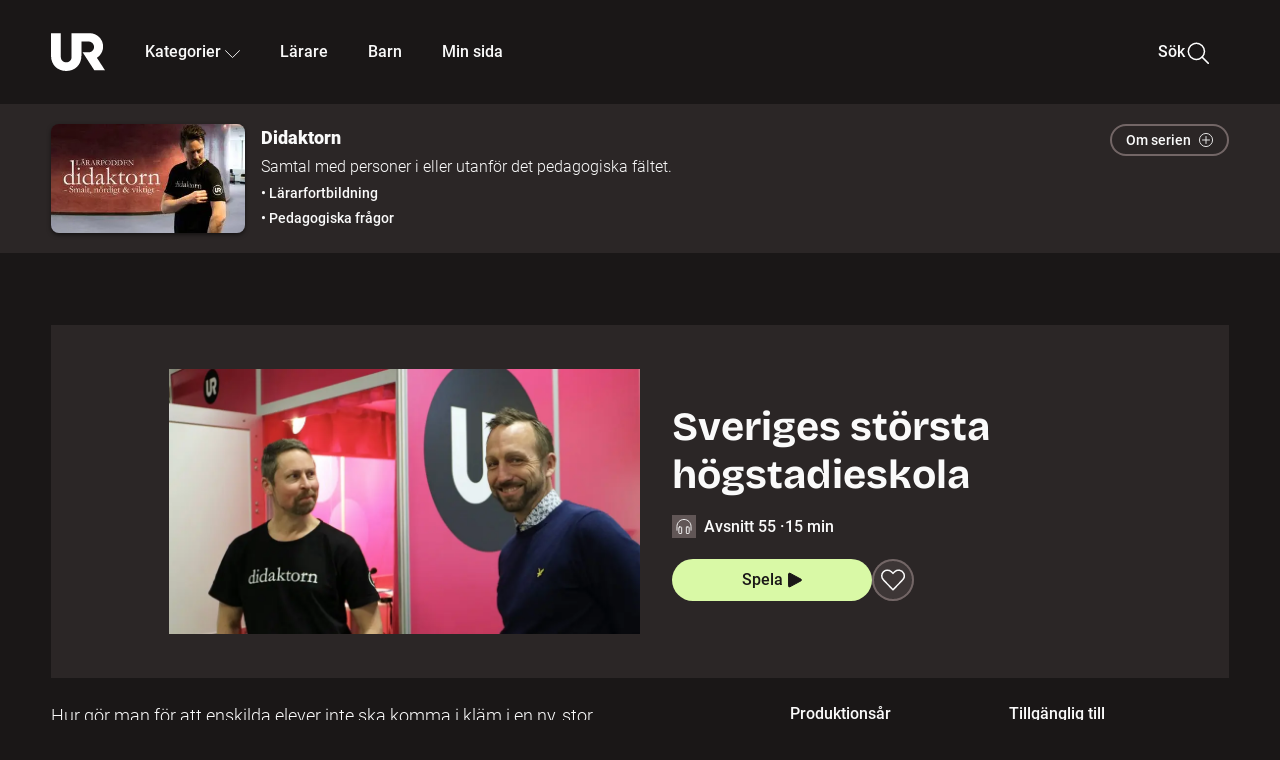

--- FILE ---
content_type: text/html; charset=utf-8
request_url: http://embed.ur.se/program/192664-didaktorn-sveriges-storsta-hogstadieskola
body_size: 124579
content:
<!DOCTYPE html><html lang="sv"><head><link rel="preload" href="/fonts/Roboto-300.woff2" as="font" crossorigin="" data-next-head=""/><link rel="preload" href="/fonts/Roboto-500.woff2" as="font" crossorigin="" data-next-head=""/><link rel="preload" href="/fonts/Roboto-900.woff2" as="font" crossorigin="" data-next-head=""/><link rel="icon" href="/favicon.ico" data-next-head=""/><meta charSet="utf-8" data-next-head=""/><meta name="viewport" content="width=device-width, initial-scale=1.0, user-scalable=yes" data-next-head=""/><meta name="format-detection" content="telephone=no" data-next-head=""/><link rel="icon" sizes="192x192" href="/touch-icons/touch-icon-192x192.png" data-next-head=""/><link rel="apple-touch-icon" sizes="192x192" href="/touch-icons/touch-icon-192x192.png" data-next-head=""/><link rel="apple-touch-icon" sizes="180x180" href="/touch-icons/touch-icon-180x180.png" data-next-head=""/><link rel="apple-touch-icon" sizes="152x152" href="/touch-icons/touch-icon-152x152.png" data-next-head=""/><link rel="apple-touch-icon" sizes="144x144" href="/touch-icons/touch-icon-144x144.png" data-next-head=""/><link rel="apple-touch-icon" sizes="120x120" href="/touch-icons/touch-icon-120x120.png" data-next-head=""/><link rel="apple-touch-icon" sizes="114x114" href="/touch-icons/touch-icon-114x114.png" data-next-head=""/><link rel="apple-touch-icon" sizes="76x76" href="/touch-icons/touch-icon-76x76.png" data-next-head=""/><link rel="apple-touch-icon" sizes="72x72" href="/touch-icons/touch-icon-72x72.png" data-next-head=""/><link rel="shortcut icon" href="/favicon.ico" data-next-head=""/><link rel="manifest" href="/manifest.json" data-next-head=""/><title data-next-head="">Didaktorn: Sveriges största högstadieskola | UR Play</title><meta name="description" content="Hur gör man för att enskilda elever inte ska komma i kläm i en ny, stor skolorganisation? Nyköpings högstadium redovisar både höjda resultat och ökad närvaro och trivsel. Vi drar fördelen av en stor organisation, men hittar tryggheten i det lilla, säger rektor Henrik Eriksson. Eftersom skolan är Nyköpings enda kommunala högstadium har de även förmånen att ha alla kommunens resurser samlade under ett tak. Det gör att elevhälsan, kuratorer, specialpedagoger och skolsjuksköterskor ständigt finns tillgängliga på plats. Det, i kombination med en tydlig vision, menar Henrik Eriksson bidragit till de stigande kunskapsresultaten." data-next-head=""/><link rel="canonical" href="https://urplay.se/program/192664-didaktorn-sveriges-storsta-hogstadieskola" data-next-head=""/><meta property="og:title" content="Didaktorn: Sveriges största högstadieskola | UR Play" data-next-head=""/><meta property="og:locale" content="sv_SE" data-next-head=""/><meta property="og:site_name" content="urplay.se" data-next-head=""/><meta property="og:image" content="https://some-assets.ur.se/some/urplay/192664/hd.jpg" data-next-head=""/><meta property="og:url" content="https://urplay.se/program/192664-didaktorn-sveriges-storsta-hogstadieskola" data-next-head=""/><meta property="og:description" content="Hur gör man för att enskilda elever inte ska komma i kläm i en ny, stor skolorganisation? Nyköpings högstadium redovisar både höjda resultat och ökad närvaro och trivsel. Vi drar fördelen av en stor organisation, men hittar tryggheten i det lilla, säger rektor Henrik Eriksson. Eftersom skolan är Nyköpings enda kommunala högstadium har de även förmånen att ha alla kommunens resurser samlade under ett tak. Det gör att elevhälsan, kuratorer, specialpedagoger och skolsjuksköterskor ständigt finns tillgängliga på plats. Det, i kombination med en tydlig vision, menar Henrik Eriksson bidragit till de stigande kunskapsresultaten." data-next-head=""/><link rel="preload" as="image" imageSrcSet="/_next/image?url=https%3A%2F%2Fassets.ur.se%2Fid%2F192664%2Fimages%2F1_xl.jpg&amp;w=128&amp;q=75 128w, /_next/image?url=https%3A%2F%2Fassets.ur.se%2Fid%2F192664%2Fimages%2F1_xl.jpg&amp;w=256&amp;q=75 256w, /_next/image?url=https%3A%2F%2Fassets.ur.se%2Fid%2F192664%2Fimages%2F1_xl.jpg&amp;w=384&amp;q=75 384w, /_next/image?url=https%3A%2F%2Fassets.ur.se%2Fid%2F192664%2Fimages%2F1_xl.jpg&amp;w=640&amp;q=75 640w, /_next/image?url=https%3A%2F%2Fassets.ur.se%2Fid%2F192664%2Fimages%2F1_xl.jpg&amp;w=768&amp;q=75 768w, /_next/image?url=https%3A%2F%2Fassets.ur.se%2Fid%2F192664%2Fimages%2F1_xl.jpg&amp;w=1201&amp;q=75 1201w, /_next/image?url=https%3A%2F%2Fassets.ur.se%2Fid%2F192664%2Fimages%2F1_xl.jpg&amp;w=1441&amp;q=75 1441w, /_next/image?url=https%3A%2F%2Fassets.ur.se%2Fid%2F192664%2Fimages%2F1_xl.jpg&amp;w=1601&amp;q=75 1601w" imageSizes="(min-width: 1600px) 1216px, (min-width: 1201px) calc(100vw - 16vw), 100vw" data-next-head=""/><script id="cookiebot-google-consent-mode" data-cookieconsent="ignore" data-nscript="beforeInteractive">
              window.dataLayer = window.dataLayer || [];
              function gtag() {
                  dataLayer.push(arguments);
              }
              gtag('consent', 'default', {
                  'ad_personalization': 'denied',
                  'ad_storage': 'denied',
                  'ad_user_data': 'denied',
                  'analytics_storage': 'denied',
                  'functionality_storage': 'denied',
                  'personalization_storage': 'denied',
                  'security_storage': 'granted',
                  'wait_for_update': 500,
              });
              gtag("set", "ads_data_redaction", true);
              gtag("set", "url_passthrough", false);
          </script><link rel="preload" href="/_next/static/chunks/7076bda25b28cdb3.css" as="style"/><link rel="stylesheet" href="/_next/static/chunks/7076bda25b28cdb3.css" data-n-g=""/><link rel="preload" href="/_next/static/chunks/1328ce9608f8cfe1.css" as="style"/><link rel="stylesheet" href="/_next/static/chunks/1328ce9608f8cfe1.css" data-n-p=""/><link rel="preload" href="/_next/static/chunks/d0a8717e5544070a.css" as="style"/><link rel="stylesheet" href="/_next/static/chunks/d0a8717e5544070a.css" data-n-p=""/><link rel="preload" href="/_next/static/chunks/95c55e814dc06495.css" as="style"/><link rel="stylesheet" href="/_next/static/chunks/95c55e814dc06495.css" data-n-p=""/><noscript data-n-css=""></noscript><script id="Cookiebot" src="https://consent.cookiebot.com/uc.js" data-cbid="60f149ef-77bc-47f4-90c1-a55c6b64370d" type="text/javascript" defer="" data-nscript="beforeInteractive"></script><script src="/_next/static/chunks/8b0fadecbda20ec4.js" defer=""></script><script src="/_next/static/chunks/0a5ec7238ed45aa5.js" defer=""></script><script src="/_next/static/chunks/38b600d2944b763f.js" defer=""></script><script src="/_next/static/chunks/1b458d3314ff1526.js" defer=""></script><script src="/_next/static/chunks/8883734e5ee736da.js" defer=""></script><script src="/_next/static/chunks/a23755e3bf3a2815.js" defer=""></script><script src="/_next/static/chunks/b5461445c0c53d30.js" defer=""></script><script src="/_next/static/chunks/80cde05bcb2be8b1.js" defer=""></script><script src="/_next/static/chunks/turbopack-89f44220f8172062.js" defer=""></script><script src="/_next/static/chunks/0708c57a9e8669a1.js" defer=""></script><script src="/_next/static/chunks/02089553c1b7dfdd.js" defer=""></script><script src="/_next/static/chunks/0732e572cccfdac5.js" defer=""></script><script src="/_next/static/chunks/25f2d7d99fa4c05a.js" defer=""></script><script src="/_next/static/chunks/203f3d30e8959569.js" defer=""></script><script src="/_next/static/chunks/eec6a1d1b6dcdb79.js" defer=""></script><script src="/_next/static/chunks/b4cb25928884d765.js" defer=""></script><script src="/_next/static/chunks/2dd311a6ed6035c7.js" defer=""></script><script src="/_next/static/chunks/0d8706ec0bcc0224.js" defer=""></script><script src="/_next/static/chunks/367d3d2af9ed8618.js" defer=""></script><script src="/_next/static/chunks/turbopack-480e3b7febaa9952.js" defer=""></script><script src="/_next/static/l5F87wjBIBsG3K9yRPT4a/_ssgManifest.js" defer=""></script><script src="/_next/static/l5F87wjBIBsG3K9yRPT4a/_buildManifest.js" defer=""></script><meta name="sentry-trace" content="8d5e1a024ef100e446c5dd0a2e61c84c-3def1608b1f2b1df-0"/><meta name="baggage" content="sentry-environment=production,sentry-public_key=ef851232e4a5b9cdde2454c5acff091c,sentry-trace_id=8d5e1a024ef100e446c5dd0a2e61c84c,sentry-sampled=false,sentry-sample_rand=0.3657212505273253,sentry-sample_rate=0.01"/></head><body><div id="__next"><div class="Layout-module__fmZ1UG__mainBackground"><header class=""><div class="SiteHeader-module__gsr0IW__siteHeader"><div class="SiteHeader-module__gsr0IW__wrapper"><button id="resetFocus" tabindex="-1" aria-hidden="true" class="SiteHeader-module__gsr0IW__resetFocusButton"></button><a class="SiteHeader-module__gsr0IW__accessibilityLinks" href="#huvudinnehall">Till huvudinnehåll</a><div class="SiteHeader-module__gsr0IW__menuContainer SiteHeader-module__gsr0IW__hideMenu"><nav aria-label="Huvudmeny" class="PrimaryNavigation-module__g0Mera__navigation" tabindex="-1"><ul class="menu PrimaryNavigation-module__g0Mera__menuWrapper"><li class="PrimaryNavigation-module__g0Mera__logoItem"><div class="PrimaryNavigation-module__g0Mera__mobileCloseButtonContainer"><button class="PrimaryNavigation-module__g0Mera__mobileCloseButton" aria-label="Stäng huvudmeny" aria-controls="Huvudmeny" aria-expanded="false"><svg xmlns="http://www.w3.org/2000/svg" width="24" height="24" viewBox="0 0 24 24" aria-hidden="true" focusable="false" class="PrimaryNavigation-module__g0Mera__closeIcon"><path fill="none" fill-rule="evenodd" stroke="#110737" stroke-linecap="round" stroke-linejoin="round" stroke-width="1.5" d="m4.5 19.5 15-15m-15 0 15 15"></path></svg></button></div><a class="PrimaryNavigation-module__g0Mera__logoLink" data-trk-primary-navigation="Logo" href="/"><svg xmlns="http://www.w3.org/2000/svg" width="200" height="200" viewBox="0 0 200 200" class="PrimaryNavigation-module__g0Mera__logo" focusable="false" role="img" aria-label="UR Play"><path fill="#FFF" fill-rule="evenodd" d="M169.92 125.104c13.91-8.81 23.22-24.207 23.019-41.648C193.253 56.257 170.449 34 143.115 34H76.347v87.325c0 12.838-8.964 20.61-20.02 20.61-11.058 0-20.022-7.772-20.022-20.61V34H0v82.572C0 153.03 25.218 174 56.326 174c31.109 0 56.325-20.97 56.325-57.428V64.85h26.147c10.995 0 20.3 8.564 20.625 19.5.336 11.364-8.852 20.713-20.197 20.713H117.4l43.065 66.312H200z"></path></svg></a></li><li class="PrimaryNavigation-module__g0Mera__navItem PrimaryNavigation-module__g0Mera__categoriesNavItemDesktop"><button aria-expanded="false" data-trk-primary-navigation-kategorier="closed" class="NavDropdown-module__Tj6GOG__navButton" data-trk-primary-navigation="Kategorier" type="button">Kategorier<svg xmlns="http://www.w3.org/2000/svg" width="24" height="24" viewBox="0 0 24 24" aria-hidden="true" class="NavDropdown-module__Tj6GOG__caret Caret-module__Bw2tFq__down" focusable="false"><path fill="none" stroke="#110737" stroke-linecap="round" stroke-linejoin="round" stroke-width="1.5" d="M23.25 16.689 12.53 5.97a.75.75 0 0 0-1.06 0L.75 16.689"></path></svg></button><div class="NavDropdown-module__Tj6GOG__navMenu"><div aria-hidden="true" class="CategoriesMenu-module__nuJBlW__backdrop CategoriesMenu-module__nuJBlW__noBackdrop"></div><div class="CategoriesMenu-module__nuJBlW__categoriesMenu"><div class="CategoriesMenu-module__nuJBlW__topRow"><a class="CategoriesMenu-module__nuJBlW__topLink" href="/bladdra/alla-kategorier">Alla kategorier</a><a class="CategoriesMenu-module__nuJBlW__topLink" href="/bladdra/alla-program">Program A till Ö</a></div><ul class="CategoriesMenu-module__nuJBlW__highlightedCategories"><li class="NavigationListItem-module__T6YIQq__item CategoriesMenu-module__nuJBlW__categoryItem"><div class="NavigationListItem-module__T6YIQq__imageOverlay"></div><img alt="" loading="lazy" width="640" height="360" decoding="async" data-nimg="1" class="NavigationListItem-module__T6YIQq__categoryImage" style="color:transparent" sizes="(min-width: 1600px) calc(1216px * .24), (min-width: 1201px) calc((100vw - 16vw) * .24), (min-width: 768px) 24vw, (min-width: 640px) 48vw, 38vw" srcSet="/_next/image?url=https%3A%2F%2Fur.imagevault.app%2Fpublishedmedia%2F9m6olbh6d9ei2kyj2kmu%2Fsyntolkatny.png&amp;w=128&amp;q=75 128w, /_next/image?url=https%3A%2F%2Fur.imagevault.app%2Fpublishedmedia%2F9m6olbh6d9ei2kyj2kmu%2Fsyntolkatny.png&amp;w=256&amp;q=75 256w, /_next/image?url=https%3A%2F%2Fur.imagevault.app%2Fpublishedmedia%2F9m6olbh6d9ei2kyj2kmu%2Fsyntolkatny.png&amp;w=384&amp;q=75 384w, /_next/image?url=https%3A%2F%2Fur.imagevault.app%2Fpublishedmedia%2F9m6olbh6d9ei2kyj2kmu%2Fsyntolkatny.png&amp;w=640&amp;q=75 640w, /_next/image?url=https%3A%2F%2Fur.imagevault.app%2Fpublishedmedia%2F9m6olbh6d9ei2kyj2kmu%2Fsyntolkatny.png&amp;w=768&amp;q=75 768w, /_next/image?url=https%3A%2F%2Fur.imagevault.app%2Fpublishedmedia%2F9m6olbh6d9ei2kyj2kmu%2Fsyntolkatny.png&amp;w=1201&amp;q=75 1201w, /_next/image?url=https%3A%2F%2Fur.imagevault.app%2Fpublishedmedia%2F9m6olbh6d9ei2kyj2kmu%2Fsyntolkatny.png&amp;w=1441&amp;q=75 1441w, /_next/image?url=https%3A%2F%2Fur.imagevault.app%2Fpublishedmedia%2F9m6olbh6d9ei2kyj2kmu%2Fsyntolkatny.png&amp;w=1601&amp;q=75 1601w" src="/_next/image?url=https%3A%2F%2Fur.imagevault.app%2Fpublishedmedia%2F9m6olbh6d9ei2kyj2kmu%2Fsyntolkatny.png&amp;w=1601&amp;q=75"/><a class="NavigationListItem-module__T6YIQq__categoryLink" data-trk-categories-menu="Syntolkat" href="/bladdra/syntolkat"><span class="NavigationListItem-module__T6YIQq__linkText">Syntolkat</span></a><div class="NavigationListItem-module__T6YIQq__gradient"></div></li><li class="NavigationListItem-module__T6YIQq__item CategoriesMenu-module__nuJBlW__categoryItem"><div class="NavigationListItem-module__T6YIQq__imageOverlay"></div><img alt="" loading="lazy" width="640" height="360" decoding="async" data-nimg="1" class="NavigationListItem-module__T6YIQq__categoryImage" style="color:transparent" sizes="(min-width: 1600px) calc(1216px * .24), (min-width: 1201px) calc((100vw - 16vw) * .24), (min-width: 768px) 24vw, (min-width: 640px) 48vw, 38vw" srcSet="/_next/image?url=https%3A%2F%2Fur.imagevault.app%2Fpublishedmedia%2Frhqa3paguquththzuoa4%2Fdokumenta-rny.png&amp;w=128&amp;q=75 128w, /_next/image?url=https%3A%2F%2Fur.imagevault.app%2Fpublishedmedia%2Frhqa3paguquththzuoa4%2Fdokumenta-rny.png&amp;w=256&amp;q=75 256w, /_next/image?url=https%3A%2F%2Fur.imagevault.app%2Fpublishedmedia%2Frhqa3paguquththzuoa4%2Fdokumenta-rny.png&amp;w=384&amp;q=75 384w, /_next/image?url=https%3A%2F%2Fur.imagevault.app%2Fpublishedmedia%2Frhqa3paguquththzuoa4%2Fdokumenta-rny.png&amp;w=640&amp;q=75 640w, /_next/image?url=https%3A%2F%2Fur.imagevault.app%2Fpublishedmedia%2Frhqa3paguquththzuoa4%2Fdokumenta-rny.png&amp;w=768&amp;q=75 768w, /_next/image?url=https%3A%2F%2Fur.imagevault.app%2Fpublishedmedia%2Frhqa3paguquththzuoa4%2Fdokumenta-rny.png&amp;w=1201&amp;q=75 1201w, /_next/image?url=https%3A%2F%2Fur.imagevault.app%2Fpublishedmedia%2Frhqa3paguquththzuoa4%2Fdokumenta-rny.png&amp;w=1441&amp;q=75 1441w, /_next/image?url=https%3A%2F%2Fur.imagevault.app%2Fpublishedmedia%2Frhqa3paguquththzuoa4%2Fdokumenta-rny.png&amp;w=1601&amp;q=75 1601w" src="/_next/image?url=https%3A%2F%2Fur.imagevault.app%2Fpublishedmedia%2Frhqa3paguquththzuoa4%2Fdokumenta-rny.png&amp;w=1601&amp;q=75"/><a class="NavigationListItem-module__T6YIQq__categoryLink" data-trk-categories-menu="Dokumentär" href="/bladdra/dokumentar"><span class="NavigationListItem-module__T6YIQq__linkText">Dokumentär</span></a><div class="NavigationListItem-module__T6YIQq__gradient"></div></li><li class="NavigationListItem-module__T6YIQq__item CategoriesMenu-module__nuJBlW__categoryItem"><div class="NavigationListItem-module__T6YIQq__imageOverlay"></div><img alt="" loading="lazy" width="640" height="360" decoding="async" data-nimg="1" class="NavigationListItem-module__T6YIQq__categoryImage" style="color:transparent" sizes="(min-width: 1600px) calc(1216px * .24), (min-width: 1201px) calc((100vw - 16vw) * .24), (min-width: 768px) 24vw, (min-width: 640px) 48vw, 38vw" srcSet="/_next/image?url=https%3A%2F%2Fur.imagevault.app%2Fpublishedmedia%2Fash3p5xkwl2oxew6vpk0%2FKortfilm_kategori.png&amp;w=128&amp;q=75 128w, /_next/image?url=https%3A%2F%2Fur.imagevault.app%2Fpublishedmedia%2Fash3p5xkwl2oxew6vpk0%2FKortfilm_kategori.png&amp;w=256&amp;q=75 256w, /_next/image?url=https%3A%2F%2Fur.imagevault.app%2Fpublishedmedia%2Fash3p5xkwl2oxew6vpk0%2FKortfilm_kategori.png&amp;w=384&amp;q=75 384w, /_next/image?url=https%3A%2F%2Fur.imagevault.app%2Fpublishedmedia%2Fash3p5xkwl2oxew6vpk0%2FKortfilm_kategori.png&amp;w=640&amp;q=75 640w, /_next/image?url=https%3A%2F%2Fur.imagevault.app%2Fpublishedmedia%2Fash3p5xkwl2oxew6vpk0%2FKortfilm_kategori.png&amp;w=768&amp;q=75 768w, /_next/image?url=https%3A%2F%2Fur.imagevault.app%2Fpublishedmedia%2Fash3p5xkwl2oxew6vpk0%2FKortfilm_kategori.png&amp;w=1201&amp;q=75 1201w, /_next/image?url=https%3A%2F%2Fur.imagevault.app%2Fpublishedmedia%2Fash3p5xkwl2oxew6vpk0%2FKortfilm_kategori.png&amp;w=1441&amp;q=75 1441w, /_next/image?url=https%3A%2F%2Fur.imagevault.app%2Fpublishedmedia%2Fash3p5xkwl2oxew6vpk0%2FKortfilm_kategori.png&amp;w=1601&amp;q=75 1601w" src="/_next/image?url=https%3A%2F%2Fur.imagevault.app%2Fpublishedmedia%2Fash3p5xkwl2oxew6vpk0%2FKortfilm_kategori.png&amp;w=1601&amp;q=75"/><a class="NavigationListItem-module__T6YIQq__categoryLink" data-trk-categories-menu="Kortfilm" href="/bladdra/kortfilm"><span class="NavigationListItem-module__T6YIQq__linkText">Kortfilm</span></a><div class="NavigationListItem-module__T6YIQq__gradient"></div></li><li class="NavigationListItem-module__T6YIQq__item CategoriesMenu-module__nuJBlW__categoryItem"><div class="NavigationListItem-module__T6YIQq__imageOverlay"></div><img alt="" loading="lazy" width="640" height="360" decoding="async" data-nimg="1" class="NavigationListItem-module__T6YIQq__categoryImage" style="color:transparent" sizes="(min-width: 1600px) calc(1216px * .24), (min-width: 1201px) calc((100vw - 16vw) * .24), (min-width: 768px) 24vw, (min-width: 640px) 48vw, 38vw" srcSet="/_next/image?url=https%3A%2F%2Fur.imagevault.app%2Fpublishedmedia%2F83s66kbxiipc46zanxcf%2Fdramany.png&amp;w=128&amp;q=75 128w, /_next/image?url=https%3A%2F%2Fur.imagevault.app%2Fpublishedmedia%2F83s66kbxiipc46zanxcf%2Fdramany.png&amp;w=256&amp;q=75 256w, /_next/image?url=https%3A%2F%2Fur.imagevault.app%2Fpublishedmedia%2F83s66kbxiipc46zanxcf%2Fdramany.png&amp;w=384&amp;q=75 384w, /_next/image?url=https%3A%2F%2Fur.imagevault.app%2Fpublishedmedia%2F83s66kbxiipc46zanxcf%2Fdramany.png&amp;w=640&amp;q=75 640w, /_next/image?url=https%3A%2F%2Fur.imagevault.app%2Fpublishedmedia%2F83s66kbxiipc46zanxcf%2Fdramany.png&amp;w=768&amp;q=75 768w, /_next/image?url=https%3A%2F%2Fur.imagevault.app%2Fpublishedmedia%2F83s66kbxiipc46zanxcf%2Fdramany.png&amp;w=1201&amp;q=75 1201w, /_next/image?url=https%3A%2F%2Fur.imagevault.app%2Fpublishedmedia%2F83s66kbxiipc46zanxcf%2Fdramany.png&amp;w=1441&amp;q=75 1441w, /_next/image?url=https%3A%2F%2Fur.imagevault.app%2Fpublishedmedia%2F83s66kbxiipc46zanxcf%2Fdramany.png&amp;w=1601&amp;q=75 1601w" src="/_next/image?url=https%3A%2F%2Fur.imagevault.app%2Fpublishedmedia%2F83s66kbxiipc46zanxcf%2Fdramany.png&amp;w=1601&amp;q=75"/><a class="NavigationListItem-module__T6YIQq__categoryLink" data-trk-categories-menu="Drama" href="/bladdra/drama"><span class="NavigationListItem-module__T6YIQq__linkText">Drama</span></a><div class="NavigationListItem-module__T6YIQq__gradient"></div></li><li class="NavigationListItem-module__T6YIQq__item CategoriesMenu-module__nuJBlW__categoryItem"><div class="NavigationListItem-module__T6YIQq__imageOverlay"></div><img alt="" loading="lazy" width="640" height="360" decoding="async" data-nimg="1" class="NavigationListItem-module__T6YIQq__categoryImage" style="color:transparent" sizes="(min-width: 1600px) calc(1216px * .24), (min-width: 1201px) calc((100vw - 16vw) * .24), (min-width: 768px) 24vw, (min-width: 640px) 48vw, 38vw" srcSet="/_next/image?url=https%3A%2F%2Fur.imagevault.app%2Fpublishedmedia%2Ft3a3nq9md6wi29ksvh3d%2Ffo-rela-sningarny.png&amp;w=128&amp;q=75 128w, /_next/image?url=https%3A%2F%2Fur.imagevault.app%2Fpublishedmedia%2Ft3a3nq9md6wi29ksvh3d%2Ffo-rela-sningarny.png&amp;w=256&amp;q=75 256w, /_next/image?url=https%3A%2F%2Fur.imagevault.app%2Fpublishedmedia%2Ft3a3nq9md6wi29ksvh3d%2Ffo-rela-sningarny.png&amp;w=384&amp;q=75 384w, /_next/image?url=https%3A%2F%2Fur.imagevault.app%2Fpublishedmedia%2Ft3a3nq9md6wi29ksvh3d%2Ffo-rela-sningarny.png&amp;w=640&amp;q=75 640w, /_next/image?url=https%3A%2F%2Fur.imagevault.app%2Fpublishedmedia%2Ft3a3nq9md6wi29ksvh3d%2Ffo-rela-sningarny.png&amp;w=768&amp;q=75 768w, /_next/image?url=https%3A%2F%2Fur.imagevault.app%2Fpublishedmedia%2Ft3a3nq9md6wi29ksvh3d%2Ffo-rela-sningarny.png&amp;w=1201&amp;q=75 1201w, /_next/image?url=https%3A%2F%2Fur.imagevault.app%2Fpublishedmedia%2Ft3a3nq9md6wi29ksvh3d%2Ffo-rela-sningarny.png&amp;w=1441&amp;q=75 1441w, /_next/image?url=https%3A%2F%2Fur.imagevault.app%2Fpublishedmedia%2Ft3a3nq9md6wi29ksvh3d%2Ffo-rela-sningarny.png&amp;w=1601&amp;q=75 1601w" src="/_next/image?url=https%3A%2F%2Fur.imagevault.app%2Fpublishedmedia%2Ft3a3nq9md6wi29ksvh3d%2Ffo-rela-sningarny.png&amp;w=1601&amp;q=75"/><a class="NavigationListItem-module__T6YIQq__categoryLink" data-trk-categories-menu="Föreläsningar" href="/bladdra/forelasningar"><span class="NavigationListItem-module__T6YIQq__linkText">Föreläsningar</span></a><div class="NavigationListItem-module__T6YIQq__gradient"></div></li><li class="NavigationListItem-module__T6YIQq__item CategoriesMenu-module__nuJBlW__categoryItem"><div class="NavigationListItem-module__T6YIQq__imageOverlay"></div><img alt="" loading="lazy" width="640" height="360" decoding="async" data-nimg="1" class="NavigationListItem-module__T6YIQq__categoryImage" style="color:transparent" sizes="(min-width: 1600px) calc(1216px * .24), (min-width: 1201px) calc((100vw - 16vw) * .24), (min-width: 768px) 24vw, (min-width: 640px) 48vw, 38vw" srcSet="/_next/image?url=https%3A%2F%2Fur.imagevault.app%2Fpublishedmedia%2Fche5jfu3y04eyx5x9jwm%2Fvetenskap.png&amp;w=128&amp;q=75 128w, /_next/image?url=https%3A%2F%2Fur.imagevault.app%2Fpublishedmedia%2Fche5jfu3y04eyx5x9jwm%2Fvetenskap.png&amp;w=256&amp;q=75 256w, /_next/image?url=https%3A%2F%2Fur.imagevault.app%2Fpublishedmedia%2Fche5jfu3y04eyx5x9jwm%2Fvetenskap.png&amp;w=384&amp;q=75 384w, /_next/image?url=https%3A%2F%2Fur.imagevault.app%2Fpublishedmedia%2Fche5jfu3y04eyx5x9jwm%2Fvetenskap.png&amp;w=640&amp;q=75 640w, /_next/image?url=https%3A%2F%2Fur.imagevault.app%2Fpublishedmedia%2Fche5jfu3y04eyx5x9jwm%2Fvetenskap.png&amp;w=768&amp;q=75 768w, /_next/image?url=https%3A%2F%2Fur.imagevault.app%2Fpublishedmedia%2Fche5jfu3y04eyx5x9jwm%2Fvetenskap.png&amp;w=1201&amp;q=75 1201w, /_next/image?url=https%3A%2F%2Fur.imagevault.app%2Fpublishedmedia%2Fche5jfu3y04eyx5x9jwm%2Fvetenskap.png&amp;w=1441&amp;q=75 1441w, /_next/image?url=https%3A%2F%2Fur.imagevault.app%2Fpublishedmedia%2Fche5jfu3y04eyx5x9jwm%2Fvetenskap.png&amp;w=1601&amp;q=75 1601w" src="/_next/image?url=https%3A%2F%2Fur.imagevault.app%2Fpublishedmedia%2Fche5jfu3y04eyx5x9jwm%2Fvetenskap.png&amp;w=1601&amp;q=75"/><a class="NavigationListItem-module__T6YIQq__categoryLink" data-trk-categories-menu="Vetenskap &amp; teknik" href="/bladdra/vetenskap"><span class="NavigationListItem-module__T6YIQq__linkText">Vetenskap &amp; teknik</span></a><div class="NavigationListItem-module__T6YIQq__gradient"></div></li><li class="NavigationListItem-module__T6YIQq__item CategoriesMenu-module__nuJBlW__categoryItem"><div class="NavigationListItem-module__T6YIQq__imageOverlay"></div><img alt="" loading="lazy" width="640" height="360" decoding="async" data-nimg="1" class="NavigationListItem-module__T6YIQq__categoryImage" style="color:transparent" sizes="(min-width: 1600px) calc(1216px * .24), (min-width: 1201px) calc((100vw - 16vw) * .24), (min-width: 768px) 24vw, (min-width: 640px) 48vw, 38vw" srcSet="/_next/image?url=https%3A%2F%2Fur.imagevault.app%2Fpublishedmedia%2Fx9un8m0h5shqn4bds1ig%2FPoddar_kategori.png&amp;w=128&amp;q=75 128w, /_next/image?url=https%3A%2F%2Fur.imagevault.app%2Fpublishedmedia%2Fx9un8m0h5shqn4bds1ig%2FPoddar_kategori.png&amp;w=256&amp;q=75 256w, /_next/image?url=https%3A%2F%2Fur.imagevault.app%2Fpublishedmedia%2Fx9un8m0h5shqn4bds1ig%2FPoddar_kategori.png&amp;w=384&amp;q=75 384w, /_next/image?url=https%3A%2F%2Fur.imagevault.app%2Fpublishedmedia%2Fx9un8m0h5shqn4bds1ig%2FPoddar_kategori.png&amp;w=640&amp;q=75 640w, /_next/image?url=https%3A%2F%2Fur.imagevault.app%2Fpublishedmedia%2Fx9un8m0h5shqn4bds1ig%2FPoddar_kategori.png&amp;w=768&amp;q=75 768w, /_next/image?url=https%3A%2F%2Fur.imagevault.app%2Fpublishedmedia%2Fx9un8m0h5shqn4bds1ig%2FPoddar_kategori.png&amp;w=1201&amp;q=75 1201w, /_next/image?url=https%3A%2F%2Fur.imagevault.app%2Fpublishedmedia%2Fx9un8m0h5shqn4bds1ig%2FPoddar_kategori.png&amp;w=1441&amp;q=75 1441w, /_next/image?url=https%3A%2F%2Fur.imagevault.app%2Fpublishedmedia%2Fx9un8m0h5shqn4bds1ig%2FPoddar_kategori.png&amp;w=1601&amp;q=75 1601w" src="/_next/image?url=https%3A%2F%2Fur.imagevault.app%2Fpublishedmedia%2Fx9un8m0h5shqn4bds1ig%2FPoddar_kategori.png&amp;w=1601&amp;q=75"/><a class="NavigationListItem-module__T6YIQq__categoryLink" data-trk-categories-menu="Poddar" href="/bladdra/poddar"><span class="NavigationListItem-module__T6YIQq__linkText">Poddar</span></a><div class="NavigationListItem-module__T6YIQq__gradient"></div></li><li class="NavigationListItem-module__T6YIQq__item CategoriesMenu-module__nuJBlW__categoryItem"><div class="NavigationListItem-module__T6YIQq__imageOverlay"></div><img alt="" loading="lazy" width="640" height="360" decoding="async" data-nimg="1" class="NavigationListItem-module__T6YIQq__categoryImage" style="color:transparent" sizes="(min-width: 1600px) calc(1216px * .24), (min-width: 1201px) calc((100vw - 16vw) * .24), (min-width: 768px) 24vw, (min-width: 640px) 48vw, 38vw" srcSet="/_next/image?url=https%3A%2F%2Fur.imagevault.app%2Fpublishedmedia%2Ftimhztx0qp288dcg6p04%2Fteckenspra-k3.png&amp;w=128&amp;q=75 128w, /_next/image?url=https%3A%2F%2Fur.imagevault.app%2Fpublishedmedia%2Ftimhztx0qp288dcg6p04%2Fteckenspra-k3.png&amp;w=256&amp;q=75 256w, /_next/image?url=https%3A%2F%2Fur.imagevault.app%2Fpublishedmedia%2Ftimhztx0qp288dcg6p04%2Fteckenspra-k3.png&amp;w=384&amp;q=75 384w, /_next/image?url=https%3A%2F%2Fur.imagevault.app%2Fpublishedmedia%2Ftimhztx0qp288dcg6p04%2Fteckenspra-k3.png&amp;w=640&amp;q=75 640w, /_next/image?url=https%3A%2F%2Fur.imagevault.app%2Fpublishedmedia%2Ftimhztx0qp288dcg6p04%2Fteckenspra-k3.png&amp;w=768&amp;q=75 768w, /_next/image?url=https%3A%2F%2Fur.imagevault.app%2Fpublishedmedia%2Ftimhztx0qp288dcg6p04%2Fteckenspra-k3.png&amp;w=1201&amp;q=75 1201w, /_next/image?url=https%3A%2F%2Fur.imagevault.app%2Fpublishedmedia%2Ftimhztx0qp288dcg6p04%2Fteckenspra-k3.png&amp;w=1441&amp;q=75 1441w, /_next/image?url=https%3A%2F%2Fur.imagevault.app%2Fpublishedmedia%2Ftimhztx0qp288dcg6p04%2Fteckenspra-k3.png&amp;w=1601&amp;q=75 1601w" src="/_next/image?url=https%3A%2F%2Fur.imagevault.app%2Fpublishedmedia%2Ftimhztx0qp288dcg6p04%2Fteckenspra-k3.png&amp;w=1601&amp;q=75"/><a class="NavigationListItem-module__T6YIQq__categoryLink" data-trk-categories-menu="Svenskt teckenspråk" href="/bladdra/svenskt-teckensprak"><span class="NavigationListItem-module__T6YIQq__linkText">Svenskt teckenspråk</span></a><div class="NavigationListItem-module__T6YIQq__gradient"></div></li></ul><div><span class="CategoriesMenu-module__nuJBlW__headingMinorityLanguages">Nationella minoriteter</span><ul class="CategoriesMenu-module__nuJBlW__minorityLanguages"><li class="NavigationListItem-module__T6YIQq__item CategoriesMenu-module__nuJBlW__minorityLanguagesItem"><div class="NavigationListItem-module__T6YIQq__imageOverlay"></div><img alt="" loading="lazy" width="640" height="360" decoding="async" data-nimg="1" class="NavigationListItem-module__T6YIQq__categoryImage" style="color:transparent" sizes="(min-width: 1600px) calc(1216px * .24), (min-width: 1201px) calc((100vw - 16vw) * .24), (min-width: 768px) 24vw, (min-width: 640px) 48vw, 38vw" srcSet="/_next/image?url=https%3A%2F%2Fur.imagevault.app%2Fpublishedmedia%2Fgklph3j35xmoo3pfe33m%2FFinska.png&amp;w=128&amp;q=75 128w, /_next/image?url=https%3A%2F%2Fur.imagevault.app%2Fpublishedmedia%2Fgklph3j35xmoo3pfe33m%2FFinska.png&amp;w=256&amp;q=75 256w, /_next/image?url=https%3A%2F%2Fur.imagevault.app%2Fpublishedmedia%2Fgklph3j35xmoo3pfe33m%2FFinska.png&amp;w=384&amp;q=75 384w, /_next/image?url=https%3A%2F%2Fur.imagevault.app%2Fpublishedmedia%2Fgklph3j35xmoo3pfe33m%2FFinska.png&amp;w=640&amp;q=75 640w, /_next/image?url=https%3A%2F%2Fur.imagevault.app%2Fpublishedmedia%2Fgklph3j35xmoo3pfe33m%2FFinska.png&amp;w=768&amp;q=75 768w, /_next/image?url=https%3A%2F%2Fur.imagevault.app%2Fpublishedmedia%2Fgklph3j35xmoo3pfe33m%2FFinska.png&amp;w=1201&amp;q=75 1201w, /_next/image?url=https%3A%2F%2Fur.imagevault.app%2Fpublishedmedia%2Fgklph3j35xmoo3pfe33m%2FFinska.png&amp;w=1441&amp;q=75 1441w, /_next/image?url=https%3A%2F%2Fur.imagevault.app%2Fpublishedmedia%2Fgklph3j35xmoo3pfe33m%2FFinska.png&amp;w=1601&amp;q=75 1601w" src="/_next/image?url=https%3A%2F%2Fur.imagevault.app%2Fpublishedmedia%2Fgklph3j35xmoo3pfe33m%2FFinska.png&amp;w=1601&amp;q=75"/><a class="NavigationListItem-module__T6YIQq__categoryLink" data-trk-categories-menu="Finska" href="/bladdra/finska"><span class="NavigationListItem-module__T6YIQq__linkText">Finska</span></a><div class="NavigationListItem-module__T6YIQq__gradient"></div></li><li class="NavigationListItem-module__T6YIQq__item CategoriesMenu-module__nuJBlW__minorityLanguagesItem"><div class="NavigationListItem-module__T6YIQq__imageOverlay"></div><img alt="" loading="lazy" width="640" height="360" decoding="async" data-nimg="1" class="NavigationListItem-module__T6YIQq__categoryImage" style="color:transparent" sizes="(min-width: 1600px) calc(1216px * .24), (min-width: 1201px) calc((100vw - 16vw) * .24), (min-width: 768px) 24vw, (min-width: 640px) 48vw, 38vw" srcSet="/_next/image?url=https%3A%2F%2Fur.imagevault.app%2Fpublishedmedia%2Fymydi91ihy6x98yto9ev%2FJiddisch.png&amp;w=128&amp;q=75 128w, /_next/image?url=https%3A%2F%2Fur.imagevault.app%2Fpublishedmedia%2Fymydi91ihy6x98yto9ev%2FJiddisch.png&amp;w=256&amp;q=75 256w, /_next/image?url=https%3A%2F%2Fur.imagevault.app%2Fpublishedmedia%2Fymydi91ihy6x98yto9ev%2FJiddisch.png&amp;w=384&amp;q=75 384w, /_next/image?url=https%3A%2F%2Fur.imagevault.app%2Fpublishedmedia%2Fymydi91ihy6x98yto9ev%2FJiddisch.png&amp;w=640&amp;q=75 640w, /_next/image?url=https%3A%2F%2Fur.imagevault.app%2Fpublishedmedia%2Fymydi91ihy6x98yto9ev%2FJiddisch.png&amp;w=768&amp;q=75 768w, /_next/image?url=https%3A%2F%2Fur.imagevault.app%2Fpublishedmedia%2Fymydi91ihy6x98yto9ev%2FJiddisch.png&amp;w=1201&amp;q=75 1201w, /_next/image?url=https%3A%2F%2Fur.imagevault.app%2Fpublishedmedia%2Fymydi91ihy6x98yto9ev%2FJiddisch.png&amp;w=1441&amp;q=75 1441w, /_next/image?url=https%3A%2F%2Fur.imagevault.app%2Fpublishedmedia%2Fymydi91ihy6x98yto9ev%2FJiddisch.png&amp;w=1601&amp;q=75 1601w" src="/_next/image?url=https%3A%2F%2Fur.imagevault.app%2Fpublishedmedia%2Fymydi91ihy6x98yto9ev%2FJiddisch.png&amp;w=1601&amp;q=75"/><a class="NavigationListItem-module__T6YIQq__categoryLink" data-trk-categories-menu="Jiddisch" href="/bladdra/jiddisch"><span class="NavigationListItem-module__T6YIQq__linkText">Jiddisch</span></a><div class="NavigationListItem-module__T6YIQq__gradient"></div></li><li class="NavigationListItem-module__T6YIQq__item CategoriesMenu-module__nuJBlW__minorityLanguagesItem"><div class="NavigationListItem-module__T6YIQq__imageOverlay"></div><img alt="" loading="lazy" width="640" height="360" decoding="async" data-nimg="1" class="NavigationListItem-module__T6YIQq__categoryImage" style="color:transparent" sizes="(min-width: 1600px) calc(1216px * .24), (min-width: 1201px) calc((100vw - 16vw) * .24), (min-width: 768px) 24vw, (min-width: 640px) 48vw, 38vw" srcSet="/_next/image?url=https%3A%2F%2Fur.imagevault.app%2Fpublishedmedia%2F1cm4gy0uzaqmvfi9mgv7%2FMea-nkieli.png&amp;w=128&amp;q=75 128w, /_next/image?url=https%3A%2F%2Fur.imagevault.app%2Fpublishedmedia%2F1cm4gy0uzaqmvfi9mgv7%2FMea-nkieli.png&amp;w=256&amp;q=75 256w, /_next/image?url=https%3A%2F%2Fur.imagevault.app%2Fpublishedmedia%2F1cm4gy0uzaqmvfi9mgv7%2FMea-nkieli.png&amp;w=384&amp;q=75 384w, /_next/image?url=https%3A%2F%2Fur.imagevault.app%2Fpublishedmedia%2F1cm4gy0uzaqmvfi9mgv7%2FMea-nkieli.png&amp;w=640&amp;q=75 640w, /_next/image?url=https%3A%2F%2Fur.imagevault.app%2Fpublishedmedia%2F1cm4gy0uzaqmvfi9mgv7%2FMea-nkieli.png&amp;w=768&amp;q=75 768w, /_next/image?url=https%3A%2F%2Fur.imagevault.app%2Fpublishedmedia%2F1cm4gy0uzaqmvfi9mgv7%2FMea-nkieli.png&amp;w=1201&amp;q=75 1201w, /_next/image?url=https%3A%2F%2Fur.imagevault.app%2Fpublishedmedia%2F1cm4gy0uzaqmvfi9mgv7%2FMea-nkieli.png&amp;w=1441&amp;q=75 1441w, /_next/image?url=https%3A%2F%2Fur.imagevault.app%2Fpublishedmedia%2F1cm4gy0uzaqmvfi9mgv7%2FMea-nkieli.png&amp;w=1601&amp;q=75 1601w" src="/_next/image?url=https%3A%2F%2Fur.imagevault.app%2Fpublishedmedia%2F1cm4gy0uzaqmvfi9mgv7%2FMea-nkieli.png&amp;w=1601&amp;q=75"/><a class="NavigationListItem-module__T6YIQq__categoryLink" data-trk-categories-menu="Meänkieli" href="/bladdra/meankieli"><span class="NavigationListItem-module__T6YIQq__linkText">Meänkieli</span></a><div class="NavigationListItem-module__T6YIQq__gradient"></div></li><li class="NavigationListItem-module__T6YIQq__item CategoriesMenu-module__nuJBlW__minorityLanguagesItem"><div class="NavigationListItem-module__T6YIQq__imageOverlay"></div><img alt="" loading="lazy" width="640" height="360" decoding="async" data-nimg="1" class="NavigationListItem-module__T6YIQq__categoryImage" style="color:transparent" sizes="(min-width: 1600px) calc(1216px * .24), (min-width: 1201px) calc((100vw - 16vw) * .24), (min-width: 768px) 24vw, (min-width: 640px) 48vw, 38vw" srcSet="/_next/image?url=https%3A%2F%2Fur.imagevault.app%2Fpublishedmedia%2Fy6yw0zv2rz1a1ucaccz7%2FRomani.png&amp;w=128&amp;q=75 128w, /_next/image?url=https%3A%2F%2Fur.imagevault.app%2Fpublishedmedia%2Fy6yw0zv2rz1a1ucaccz7%2FRomani.png&amp;w=256&amp;q=75 256w, /_next/image?url=https%3A%2F%2Fur.imagevault.app%2Fpublishedmedia%2Fy6yw0zv2rz1a1ucaccz7%2FRomani.png&amp;w=384&amp;q=75 384w, /_next/image?url=https%3A%2F%2Fur.imagevault.app%2Fpublishedmedia%2Fy6yw0zv2rz1a1ucaccz7%2FRomani.png&amp;w=640&amp;q=75 640w, /_next/image?url=https%3A%2F%2Fur.imagevault.app%2Fpublishedmedia%2Fy6yw0zv2rz1a1ucaccz7%2FRomani.png&amp;w=768&amp;q=75 768w, /_next/image?url=https%3A%2F%2Fur.imagevault.app%2Fpublishedmedia%2Fy6yw0zv2rz1a1ucaccz7%2FRomani.png&amp;w=1201&amp;q=75 1201w, /_next/image?url=https%3A%2F%2Fur.imagevault.app%2Fpublishedmedia%2Fy6yw0zv2rz1a1ucaccz7%2FRomani.png&amp;w=1441&amp;q=75 1441w, /_next/image?url=https%3A%2F%2Fur.imagevault.app%2Fpublishedmedia%2Fy6yw0zv2rz1a1ucaccz7%2FRomani.png&amp;w=1601&amp;q=75 1601w" src="/_next/image?url=https%3A%2F%2Fur.imagevault.app%2Fpublishedmedia%2Fy6yw0zv2rz1a1ucaccz7%2FRomani.png&amp;w=1601&amp;q=75"/><a class="NavigationListItem-module__T6YIQq__categoryLink" data-trk-categories-menu="Romani" href="/bladdra/romani"><span class="NavigationListItem-module__T6YIQq__linkText">Romani</span></a><div class="NavigationListItem-module__T6YIQq__gradient"></div></li><li class="NavigationListItem-module__T6YIQq__item CategoriesMenu-module__nuJBlW__minorityLanguagesItem"><div class="NavigationListItem-module__T6YIQq__imageOverlay"></div><img alt="" loading="lazy" width="640" height="360" decoding="async" data-nimg="1" class="NavigationListItem-module__T6YIQq__categoryImage" style="color:transparent" sizes="(min-width: 1600px) calc(1216px * .24), (min-width: 1201px) calc((100vw - 16vw) * .24), (min-width: 768px) 24vw, (min-width: 640px) 48vw, 38vw" srcSet="/_next/image?url=https%3A%2F%2Fur.imagevault.app%2Fpublishedmedia%2F7a5zwn4o490f3vmxm9ee%2FSamiska.png&amp;w=128&amp;q=75 128w, /_next/image?url=https%3A%2F%2Fur.imagevault.app%2Fpublishedmedia%2F7a5zwn4o490f3vmxm9ee%2FSamiska.png&amp;w=256&amp;q=75 256w, /_next/image?url=https%3A%2F%2Fur.imagevault.app%2Fpublishedmedia%2F7a5zwn4o490f3vmxm9ee%2FSamiska.png&amp;w=384&amp;q=75 384w, /_next/image?url=https%3A%2F%2Fur.imagevault.app%2Fpublishedmedia%2F7a5zwn4o490f3vmxm9ee%2FSamiska.png&amp;w=640&amp;q=75 640w, /_next/image?url=https%3A%2F%2Fur.imagevault.app%2Fpublishedmedia%2F7a5zwn4o490f3vmxm9ee%2FSamiska.png&amp;w=768&amp;q=75 768w, /_next/image?url=https%3A%2F%2Fur.imagevault.app%2Fpublishedmedia%2F7a5zwn4o490f3vmxm9ee%2FSamiska.png&amp;w=1201&amp;q=75 1201w, /_next/image?url=https%3A%2F%2Fur.imagevault.app%2Fpublishedmedia%2F7a5zwn4o490f3vmxm9ee%2FSamiska.png&amp;w=1441&amp;q=75 1441w, /_next/image?url=https%3A%2F%2Fur.imagevault.app%2Fpublishedmedia%2F7a5zwn4o490f3vmxm9ee%2FSamiska.png&amp;w=1601&amp;q=75 1601w" src="/_next/image?url=https%3A%2F%2Fur.imagevault.app%2Fpublishedmedia%2F7a5zwn4o490f3vmxm9ee%2FSamiska.png&amp;w=1601&amp;q=75"/><a class="NavigationListItem-module__T6YIQq__categoryLink" data-trk-categories-menu="Samiska" href="/bladdra/samiska"><span class="NavigationListItem-module__T6YIQq__linkText">Samiska</span></a><div class="NavigationListItem-module__T6YIQq__gradient"></div></li></ul></div></div></div></li><li><a class="PrimaryNavigation-module__g0Mera__navItem PrimaryNavigation-module__g0Mera__categoriesNavItemMobile" href="/bladdra/alla-kategorier">Kategorier</a></li><li class="PrimaryNavigation-module__g0Mera__navItem"><a class="PrimaryNavigation-module__g0Mera__headerNavigation" data-trk-primary-navigation="Lärare" href="/utbildning">Lärare</a></li><li class="PrimaryNavigation-module__g0Mera__navItem"><a class="PrimaryNavigation-module__g0Mera__headerNavigation" data-trk-primary-navigation="Barn" href="/barn">Barn</a></li><li class="PrimaryNavigation-module__g0Mera__navItem PrimaryNavigation-module__g0Mera__myPageNavItem"><a class="PrimaryNavigation-module__g0Mera__headerNavigation" data-trk-my-page="navigationslänk" href="/min-sida">Min sida</a></li><li class="PrimaryNavigation-module__g0Mera__navItem PrimaryNavigation-module__g0Mera__searchItem"><a class="PrimaryNavigation-module__g0Mera__searchLink" data-hidden-in-tabtrap="true" href="/sok">Sök<svg xmlns="http://www.w3.org/2000/svg" width="24" height="24" stroke="#fff" viewBox="0 0 24 24" aria-hidden="true"><g fill="none" fill-rule="evenodd" stroke-linecap="round" stroke-linejoin="round" stroke-width="1.5"><circle cx="11.389" cy="11.389" r="8.056" transform="rotate(-23.025 11.39 11.389)"></circle><path d="m17.085 17.084 6.248 6.25"></path></g></svg></a></li><li class="PrimaryNavigation-module__g0Mera__navItem PrimaryNavigation-module__g0Mera__avatarItem"></li></ul></nav></div><div class="SiteHeader-module__gsr0IW__mobileMenuButtonContainer"><button class="SiteHeader-module__gsr0IW__mobileMenuButton" aria-expanded="false" aria-controls="Huvudmeny" aria-label="Öppna huvudmeny"><svg xmlns="http://www.w3.org/2000/svg" width="24" height="24" viewBox="0 0 24 24" aria-hidden="true" class="SiteHeader-module__gsr0IW__hamburgerIcon"><path fill="none" fill-rule="evenodd" stroke="#110737" stroke-linecap="round" stroke-linejoin="round" stroke-width="1.5" d="M2.25 18.003h19.5m-19.5-6h19.5m-19.5-6h19.5"></path></svg></button><a data-trk-primary-navigation="Logo" class="SiteHeader-module__gsr0IW__logoLink" href="/"><svg xmlns="http://www.w3.org/2000/svg" width="200" height="200" viewBox="0 0 200 200" class="SiteHeader-module__gsr0IW__logo" focusable="false" role="img" aria-label="UR Play"><path fill="#FFF" fill-rule="evenodd" d="M169.92 125.104c13.91-8.81 23.22-24.207 23.019-41.648C193.253 56.257 170.449 34 143.115 34H76.347v87.325c0 12.838-8.964 20.61-20.02 20.61-11.058 0-20.022-7.772-20.022-20.61V34H0v82.572C0 153.03 25.218 174 56.326 174c31.109 0 56.325-20.97 56.325-57.428V64.85h26.147c10.995 0 20.3 8.564 20.625 19.5.336 11.364-8.852 20.713-20.197 20.713H117.4l43.065 66.312H200z"></path></svg></a><div class="SiteHeader-module__gsr0IW__rightSideIcons"><a class="SiteHeader-module__gsr0IW__searchIcon" href="/sok"><svg xmlns="http://www.w3.org/2000/svg" width="24" height="24" stroke="#fff" viewBox="0 0 24 24" aria-label="Sök"><g fill="none" fill-rule="evenodd" stroke-linecap="round" stroke-linejoin="round" stroke-width="1.5"><circle cx="11.389" cy="11.389" r="8.056" transform="rotate(-23.025 11.39 11.389)"></circle><path d="m17.085 17.084 6.248 6.25"></path></g></svg></a></div></div></div></div></header><main id="huvudinnehall" class="Layout-module__fmZ1UG__main"><div class="SeriesBanner-module__NNuZBG__wrapper"><div class="SeriesBanner-module__NNuZBG__seriesBannerWrapper"><div class="SeriesBanner-module__NNuZBG__innerWrapper"><div class="SeriesBannerContent-module__PTFf_W__seriesBannerHeader SeriesBannerContent-module__PTFf_W__closed"><div class="SeriesBannerContent-module__PTFf_W__toggleButton"><button data-trk="series-banner-toggle-closed" type="button" aria-expanded="false" tabindex="0" class="Button-module__s3b5nq__button ToggleButton-module__QjyK-a__toggleButton Button-module__s3b5nq__secondaryButton Button-module__s3b5nq__smallButton">Om serien<svg xmlns="http://www.w3.org/2000/svg" width="24" height="24" viewBox="0 0 24 24" focusable="false"><g fill="none" fill-rule="evenodd" stroke="currentColor" stroke-width="1.5"><path stroke-linecap="round" stroke-linejoin="round" d="M6 12h12m-6-6v12"></path><circle cx="12" cy="12" r="11.25"></circle></g></svg></button></div><div class="SeriesBannerContent-module__PTFf_W__contentWrapper"><div class="SeriesBannerContent-module__PTFf_W__imageWrapper"><figure class="SeriesBannerContent-module__PTFf_W__figure"><img alt="series" loading="lazy" width="194" height="109" decoding="async" data-nimg="1" class="SeriesBannerContent-module__PTFf_W__image NextImage-module__dmtaUW__rounded NextImage-module__dmtaUW__shadows" style="color:transparent" sizes="(min-width: 1600px) calc(1216px * .24), (min-width: 1201px) calc((100vw - 16vw) * .24), (min-width: 768px) 24vw, (min-width: 640px) 48vw, 38vw" srcSet="/_next/image?url=https%3A%2F%2Fassets.ur.se%2Fid%2F190464%2Fimages%2F1.jpg&amp;w=128&amp;q=75 128w, /_next/image?url=https%3A%2F%2Fassets.ur.se%2Fid%2F190464%2Fimages%2F1.jpg&amp;w=256&amp;q=75 256w, /_next/image?url=https%3A%2F%2Fassets.ur.se%2Fid%2F190464%2Fimages%2F1.jpg&amp;w=384&amp;q=75 384w, /_next/image?url=https%3A%2F%2Fassets.ur.se%2Fid%2F190464%2Fimages%2F1.jpg&amp;w=640&amp;q=75 640w, /_next/image?url=https%3A%2F%2Fassets.ur.se%2Fid%2F190464%2Fimages%2F1.jpg&amp;w=768&amp;q=75 768w, /_next/image?url=https%3A%2F%2Fassets.ur.se%2Fid%2F190464%2Fimages%2F1.jpg&amp;w=1201&amp;q=75 1201w, /_next/image?url=https%3A%2F%2Fassets.ur.se%2Fid%2F190464%2Fimages%2F1.jpg&amp;w=1441&amp;q=75 1441w, /_next/image?url=https%3A%2F%2Fassets.ur.se%2Fid%2F190464%2Fimages%2F1.jpg&amp;w=1601&amp;q=75 1601w" src="/_next/image?url=https%3A%2F%2Fassets.ur.se%2Fid%2F190464%2Fimages%2F1.jpg&amp;w=1601&amp;q=75"/></figure><figure class="SeriesBannerContent-module__PTFf_W__mobileFigureOpen"><img alt="series" loading="lazy" width="320" height="180" decoding="async" data-nimg="1" class="SeriesBannerContent-module__PTFf_W__image NextImage-module__dmtaUW__rounded NextImage-module__dmtaUW__shadows" style="color:transparent" sizes="(min-width: 1600px) calc(1216px * .24), (min-width: 1201px) calc((100vw - 16vw) * .24), (min-width: 768px) 24vw, (min-width: 640px) 48vw, 38vw" srcSet="/_next/image?url=https%3A%2F%2Fassets.ur.se%2Fid%2F190464%2Fimages%2F1_l.jpg&amp;w=128&amp;q=75 128w, /_next/image?url=https%3A%2F%2Fassets.ur.se%2Fid%2F190464%2Fimages%2F1_l.jpg&amp;w=256&amp;q=75 256w, /_next/image?url=https%3A%2F%2Fassets.ur.se%2Fid%2F190464%2Fimages%2F1_l.jpg&amp;w=384&amp;q=75 384w, /_next/image?url=https%3A%2F%2Fassets.ur.se%2Fid%2F190464%2Fimages%2F1_l.jpg&amp;w=640&amp;q=75 640w, /_next/image?url=https%3A%2F%2Fassets.ur.se%2Fid%2F190464%2Fimages%2F1_l.jpg&amp;w=768&amp;q=75 768w, /_next/image?url=https%3A%2F%2Fassets.ur.se%2Fid%2F190464%2Fimages%2F1_l.jpg&amp;w=1201&amp;q=75 1201w, /_next/image?url=https%3A%2F%2Fassets.ur.se%2Fid%2F190464%2Fimages%2F1_l.jpg&amp;w=1441&amp;q=75 1441w, /_next/image?url=https%3A%2F%2Fassets.ur.se%2Fid%2F190464%2Fimages%2F1_l.jpg&amp;w=1601&amp;q=75 1601w" src="/_next/image?url=https%3A%2F%2Fassets.ur.se%2Fid%2F190464%2Fimages%2F1_l.jpg&amp;w=1601&amp;q=75"/></figure></div><div class="SeriesBannerContent-module__PTFf_W__metadataWrapper"><h2 class="SeriesBannerContent-module__PTFf_W__seriesTitle">Didaktorn</h2><p class="SeriesBannerContent-module__PTFf_W__usp">Samtal med personer i eller utanför det pedagogiska fältet.</p><p class="SeriesBannerContent-module__PTFf_W__metadataValues">• Lärarfortbildning</p><p class="SeriesBannerContent-module__PTFf_W__metadataValues">• Pedagogiska frågor</p></div></div></div></div></div></div><script type="application/ld+json">{"@context":"https://schema.org","@type":"VideoObject","dateModified":"2025-03-14T09:10:22.000Z","description":"Hur gör man för att enskilda elever inte ska komma i kläm i en ny, stor skolorganisation? Nyköpings högstadium redovisar både höjda resultat och ökad närvaro och trivsel. Vi drar fördelen av en stor organisation, men hittar tryggheten i det lilla, säger rektor Henrik Eriksson. Eftersom skolan är Nyköpings enda kommunala högstadium har de även förmånen att ha alla kommunens resurser samlade under ett tak. Det gör att elevhälsan, kuratorer, specialpedagoger och skolsjuksköterskor ständigt finns tillgängliga på plats. Det, i kombination med en tydlig vision, menar Henrik Eriksson bidragit till de stigande kunskapsresultaten.","duration":"P0Y0M0DT0H15M0S","name":"Didaktorn : Sveriges största högstadieskola","thumbnailUrl":"https://assets.ur.se/id/192664/images/1_l.jpg","uploadDate":"2016-12-04T23:00:00.000Z","expires":"2026-06-30T21:59:00.000Z","actor":[{"@type":"Person","name":"Natanael Derwinger"},{"@type":"Person","name":"Henrik Eriksson"}]}</script><div id="keyboard-controls-root"><div id="keyboard-controls-sibling" class="ProductPage-module__TU4SCq__playerAndMetadataWrapper ProductPage-module__TU4SCq__audioPlayerContainer"><figure class="ProductPage-module__TU4SCq__playerContainer"><div class="Player-module__8rZEDW__playerContainer isAudio"><div class="Player-module__8rZEDW__placeholderImageFrame"><div class="Player-module__8rZEDW__placeholderImage Player-module__8rZEDW__placeHolderDisplay"><img alt="Programbild" width="960" height="540" decoding="async" data-nimg="1" class="" style="color:transparent" sizes="(min-width: 1600px) 1216px, (min-width: 1201px) calc(100vw - 16vw), 100vw" srcSet="/_next/image?url=https%3A%2F%2Fassets.ur.se%2Fid%2F192664%2Fimages%2F1_xl.jpg&amp;w=128&amp;q=75 128w, /_next/image?url=https%3A%2F%2Fassets.ur.se%2Fid%2F192664%2Fimages%2F1_xl.jpg&amp;w=256&amp;q=75 256w, /_next/image?url=https%3A%2F%2Fassets.ur.se%2Fid%2F192664%2Fimages%2F1_xl.jpg&amp;w=384&amp;q=75 384w, /_next/image?url=https%3A%2F%2Fassets.ur.se%2Fid%2F192664%2Fimages%2F1_xl.jpg&amp;w=640&amp;q=75 640w, /_next/image?url=https%3A%2F%2Fassets.ur.se%2Fid%2F192664%2Fimages%2F1_xl.jpg&amp;w=768&amp;q=75 768w, /_next/image?url=https%3A%2F%2Fassets.ur.se%2Fid%2F192664%2Fimages%2F1_xl.jpg&amp;w=1201&amp;q=75 1201w, /_next/image?url=https%3A%2F%2Fassets.ur.se%2Fid%2F192664%2Fimages%2F1_xl.jpg&amp;w=1441&amp;q=75 1441w, /_next/image?url=https%3A%2F%2Fassets.ur.se%2Fid%2F192664%2Fimages%2F1_xl.jpg&amp;w=1601&amp;q=75 1601w" src="/_next/image?url=https%3A%2F%2Fassets.ur.se%2Fid%2F192664%2Fimages%2F1_xl.jpg&amp;w=1601&amp;q=75"/></div><div id="player-placeholder"></div></div></div><div class="Player-module__8rZEDW__chaptersWrapper"></div></figure><div class="ProductPage-module__TU4SCq__playerProgramDescription ProductPage-module__TU4SCq__audioProgramDescription"><div class="ProgramDescription-module__YxUkqa__wrapper ProgramDescription-module__YxUkqa__audioWrapper"><div><div class="ProgramDescription-module__YxUkqa__titleWrapper"><h1 class="ProgramDescription-module__YxUkqa__header">Sveriges största högstadieskola</h1></div><p class="ProgramDescription-module__YxUkqa__metadata"><svg xmlns="http://www.w3.org/2000/svg" width="24" height="24" viewBox="0 0 24 24" aria-label="Podd" class="ProgramDescription-module__YxUkqa__radioIcon" focusable="false"><g fill="none" fill-rule="evenodd" stroke="#110737" stroke-linecap="round" stroke-linejoin="round" stroke-width="1.5"><rect width="4.5" height="10.5" x="3.75" y="12.75" rx="1"></rect><rect width="4.5" height="10.5" x="15.75" y="12.75" rx="1"></rect><path d="M.75 18v-6C.75 5.787 5.787.75 12 .75S23.25 5.787 23.25 12v6"></path></g></svg><span class="ProgramDescription-module__YxUkqa__metadataList"><span class="ProgramDescription-module__YxUkqa__metadataLabel">Avsnitt 55<span class="ProgramDescription-module__YxUkqa__dot" aria-hidden="true">·</span></span><span class="ProgramDescription-module__YxUkqa__metadataLabel">15 min</span></span></p><div class="ProgramDescription-module__YxUkqa__audioPlayerControlContainer"><button type="button" disabled="" data-testid="player-controls-button" tabindex="0" aria-label="Spela" class="Button-module__s3b5nq__button PlayerControls-module__KDwLma__audioPlayerButton Button-module__s3b5nq__disableButton Button-module__s3b5nq__playerButton">Spela<svg xmlns="http://www.w3.org/2000/svg" width="24" height="24" viewBox="0 0 24 24"><path fill="#FFF" fill-rule="evenodd" stroke="#FFF" stroke-linecap="round" stroke-linejoin="round" stroke-width="1.5" d="M2.338 3.255v17.49a1.5 1.5 0 0 0 2.209 1.322l16.323-8.745a1.5 1.5 0 0 0 0-2.644L4.547 1.933a1.5 1.5 0 0 0-2.209 1.322"></path></svg></button><button aria-label="Spara till min sida" class="CircleIconButton-module__f0Qh7q__circleIconButton" type="button"><svg xmlns="http://www.w3.org/2000/svg" width="24" height="24" viewBox="0 0 24 24" class="BookmarkButton-module__aQAefW__bookmarkIcon"><path fill="none" stroke="#FFF" stroke-linecap="round" stroke-linejoin="round" stroke-width="1.5" d="m12 21.844-9.588-10a5.673 5.673 0 1 1 8.022-8.025L12 5.384l1.566-1.565a5.673 5.673 0 0 1 9.085 1.474 5.67 5.67 0 0 1-1.062 6.548z"></path></svg></button></div></div></div></div></div></div><div class="ProgramInfoContainer-module__9CYVLG__wrapper"><section class="AboutSection-module__68ssqa__wrapper"><h2 class="AboutSection-module__68ssqa__sectionHeaderHidden">Om programmet</h2><div class="AboutSection-module__68ssqa__columnLeft"><p class="AboutSection-module__68ssqa__description">Hur gör man för att enskilda elever inte ska komma i kläm i en ny, stor skolorganisation? Nyköpings högstadium redovisar både höjda resultat och ökad närvaro och trivsel. Vi drar fördelen av en stor organisation, men hittar tryggheten i det lilla, säger rektor Henrik Eriksson. Eftersom skolan är Nyköpings enda kommunala högstadium har de även förmånen att ha alla kommunens resurser samlade under ett tak. Det gör att elevhälsan, kuratorer, specialpedagoger och skolsjuksköterskor ständigt finns tillgängliga på plats. Det, i kombination med en tydlig vision, menar Henrik Eriksson bidragit till de stigande kunskapsresultaten.</p><dl class="AboutSection-module__68ssqa__subjectWrapper"><dt class="AboutSection-module__68ssqa__label AboutSection-module__68ssqa__subjectLabel">Ämnesord:</dt><dd class="AboutSection-module__68ssqa__info AboutSection-module__68ssqa__keywords">Skoladministration, Skolan, Skolorganisation, Skolstorlek, Skoltrivsel, Studieresultat, Undervisning</dd></dl></div><div class="AboutSection-module__68ssqa__columnRight"><dl class="AboutSection-module__68ssqa__infoList"><div class="AboutSection-module__68ssqa__sectionWrapper"><dt class="AboutSection-module__68ssqa__label">Produktionsår</dt><dd class="AboutSection-module__68ssqa__info">2016</dd></div><div class="AboutSection-module__68ssqa__sectionWrapper"><dt class="AboutSection-module__68ssqa__label">Tillgänglig till</dt><dd class="AboutSection-module__68ssqa__info">30 juni 2026</dd></div><div class="AboutSection-module__68ssqa__sectionWrapper"><dt class="AboutSection-module__68ssqa__label">Talat språk</dt><dd class="AboutSection-module__68ssqa__info">Svenska</dd></div><div class="AboutSection-module__68ssqa__sectionWrapper"><dt class="AboutSection-module__68ssqa__label">Programledare</dt><dd class="AboutSection-module__68ssqa__info">Natanael Derwinger</dd></div><div class="AboutSection-module__68ssqa__sectionWrapper"><dt class="AboutSection-module__68ssqa__label">Medverkande</dt><dd class="AboutSection-module__68ssqa__info">Henrik Eriksson</dd></div></dl><div class="AboutSection-module__68ssqa__share"><div data-trk-share-product-id="192664" data-trk-share-url="https://urplay.se/program/192664-didaktorn-sveriges-storsta-hogstadieskola"><div class="Share-module__HbRGlG__label">Dela programmet</div><button aria-label="Kopiera länk" class="CircleIconButton-module__f0Qh7q__circleIconButton" data-trk-share="copylink" type="button"><svg xmlns="http://www.w3.org/2000/svg" width="24" height="22" fill="none" viewBox="0 0 24 22" class="Share-module__HbRGlG__shareIcon" aria-hidden="true" focusable="false"><circle cx="5.25" cy="10.25" r="3.75" stroke="#fff" stroke-linecap="round" stroke-linejoin="round" stroke-width="1.5"></circle><circle cx="18.75" cy="5" r="3.75" stroke="#fff" stroke-linecap="round" stroke-linejoin="round" stroke-width="1.5"></circle><circle cx="18.75" cy="17" r="3.75" stroke="#fff" stroke-linecap="round" stroke-linejoin="round" stroke-width="1.5"></circle><path stroke="#fff" stroke-linecap="round" stroke-linejoin="round" stroke-width="1.5" d="m8.746 8.891 6.508-2.531M8.605 11.928l6.79 3.395"></path></svg></button></div></div><div class="AboutSection-module__68ssqa__sectionWrapper AboutSection-module__68ssqa__downloadWrapper"><span class="AboutSection-module__68ssqa__downloadLabel AboutSection-module__68ssqa__label">Ladda ner programmet</span><a class="CircleIconButton-module__f0Qh7q__circleIconButton" aria-label="Ladda ner programmet som mp3" data-trk-download="Ladda ner programmet som mp3" href="https://pod.ur.se/media/192000-192999/192664-5.mp3?filename=didaktorn-sveriges-storsta-hogstadieskola" target="_blank" rel="noopener noreferrer"><svg xmlns="http://www.w3.org/2000/svg" width="24" height="24" viewBox="0 0 24 24" aria-hidden="true" focusable="false"><path fill="none" fill-rule="evenodd" stroke="#110737" stroke-linecap="round" stroke-linejoin="round" stroke-width="1.5" d="m12 1.5.001 16.5m-4.5-4.5 4.5 4.5 4.5-4.5m6.75 5.25v1.5a3 3 0 0 1-3 3h-16.5a3 3 0 0 1-3-3v-1.5"></path></svg></a></div></div></section><section class="CollapsiblePanel-module__acpo3a__collapsible"><h2><button class="CollapsiblePanel-module__acpo3a__panelButton" aria-expanded="false"><span class="CollapsiblePanel-module__acpo3a__circleIconHeading"><svg xmlns="http://www.w3.org/2000/svg" width="24" height="24" viewBox="0 0 24 24" aria-hidden="true" class="CollapsiblePanel-module__acpo3a__caret Caret-module__Bw2tFq__right" focusable="false"><path fill="none" stroke="#110737" stroke-linecap="round" stroke-linejoin="round" stroke-width="1.5" d="M23.25 16.689 12.53 5.97a.75.75 0 0 0-1.06 0L.75 16.689"></path></svg></span><span class="CollapsiblePanel-module__acpo3a__heading">Pedagogiskt material</span><span class="CollapsiblePanel-module__acpo3a__headerTagContainer"></span></button></h2><div class="CollapsiblePanel-module__acpo3a__wrapper CollapsiblePanel-module__acpo3a__wrapperDisplayNone"><div class="ProgramInfoContainer-module__9CYVLG__pedagogicalWrapper"><div class="TeacherSection-module__gGFyKa__wrapper"><div class="TeacherSection-module__gGFyKa__column"><h3 class="TeacherSection-module__gGFyKa__header">Pedagogiskt syfte</h3><dl><div class="TeacherSection-module__gGFyKa__sectionWrapper"><dt class="TeacherSection-module__gGFyKa__label">Utbildningsnivå:</dt><dd class="TeacherSection-module__gGFyKa__info">Lärarfortbildning</dd></div><div class="TeacherSection-module__gGFyKa__sectionWrapper"><dt class="TeacherSection-module__gGFyKa__label">Ämne:</dt><dd class="TeacherSection-module__gGFyKa__info">Pedagogiska frågor, Kvalitetsarbete och skolutveckling, Lärarroll och ledarskap</dd></div></dl></div><div class="TeacherSection-module__gGFyKa__column"><p class="TeacherSection-module__gGFyKa__noTeachersMaterialMessage">Vi har för närvarande inget arbetsmaterial för detta program.</p><a class="TeacherSection-module__gGFyKa__externalLink" href="https://www.ur.se/ur-i-skolan/hur-vi-arbetar-med-pedagogik" rel="noopener" target="_blank" data-trk-teachers-material="Lär dig mer om hur vi jobbar med arbetsmaterial för vårt utbud">Läs mer om hur vi arbetar med pedagogik och arbetsmaterial<svg xmlns="http://www.w3.org/2000/svg" width="24" height="24" viewBox="0 0 24 24" class="TeacherSection-module__gGFyKa__externalIcon" role="img" aria-label="Öppnas i nytt fönster"><path fill="none" fill-rule="evenodd" stroke="#FFF" stroke-linecap="round" stroke-linejoin="round" stroke-width="1.5" d="M23.251 7.498V.748h-6.75m6.75 0-15 15m3-10.5h-9a1.5 1.5 0 0 0-1.5 1.5v15a1.5 1.5 0 0 0 1.5 1.5h15a1.5 1.5 0 0 0 1.5-1.5v-9"></path></svg></a></div></div></div></div></section><section class="CollapsiblePanel-module__acpo3a__collapsible"><h2><button class="CollapsiblePanel-module__acpo3a__panelButton" aria-expanded="true"><span class="CollapsiblePanel-module__acpo3a__circleIconHeading"><svg xmlns="http://www.w3.org/2000/svg" width="24" height="24" viewBox="0 0 24 24" aria-hidden="true" class="CollapsiblePanel-module__acpo3a__caret Caret-module__Bw2tFq__down" focusable="false"><path fill="none" stroke="#110737" stroke-linecap="round" stroke-linejoin="round" stroke-width="1.5" d="M23.25 16.689 12.53 5.97a.75.75 0 0 0-1.06 0L.75 16.689"></path></svg></span><span class="CollapsiblePanel-module__acpo3a__heading">Avsnitt</span></button></h2><div class="CollapsiblePanel-module__acpo3a__wrapper"><div class="Episodes-module__vB5AQW__episodesWrapper"><div class="CardList-module__4sRDdq__programsWrapper" data-testid="episodes-list"><article class="Card-module__tGkz1q__card CardList-module__4sRDdq__card"><div class="Card-module__tGkz1q__cardContainer"><figure class="Card-module__tGkz1q__figure"><div class="Card-module__tGkz1q__badgeImageContainer"><div class="Card-module__tGkz1q__imageWrap"><img alt="" aria-hidden="true" width="64" height="36" class="ResponsiveImage-module__wELE6G__image ResponsiveImage-module__wELE6G__card" src="https://assets.ur.se/id/190483/images/1_u.jpg"/></div></div></figure><div class="Card-module__tGkz1q__metadata"><a aria-describedby="848962bd-01b1-415e-96e9-faf95bb0b1fe" class="Card-module__tGkz1q__cardLink" href="/program/190483-didaktorn-att-na-fram-till-hemmasittarna"><h3 class="Card-module__tGkz1q__title Card-module__tGkz1q__titleHover">Att nå fram till hemmasittarna</h3></a><p class="Card-module__tGkz1q__description" id="848962bd-01b1-415e-96e9-faf95bb0b1fe"><span class="Badges-module__zq42na__badge Badges-module__zq42na__radio"><svg xmlns="http://www.w3.org/2000/svg" width="24" height="24" viewBox="0 0 24 24" focusable="false" aria-label="Lyssna"><g fill="none" fill-rule="evenodd" stroke="#110737" stroke-linecap="round" stroke-linejoin="round" stroke-width="1.5"><rect width="4.5" height="10.5" x="3.75" y="12.75" rx="1"></rect><rect width="4.5" height="10.5" x="15.75" y="12.75" rx="1"></rect><path d="M.75 18v-6C.75 5.787 5.787.75 12 .75S23.25 5.787 23.25 12v6"></path></g></svg></span><span> · </span><span>Avsnitt 1<span> · </span></span><span>15 min</span><span> · </span><span class="Card-module__tGkz1q__usp">Att nå fram till en elev som vägrar gå till skolan är svårt.</span></p></div></div></article><article class="Card-module__tGkz1q__card CardList-module__4sRDdq__card"><div class="Card-module__tGkz1q__cardContainer"><figure class="Card-module__tGkz1q__figure"><div class="Card-module__tGkz1q__badgeImageContainer"><div class="Card-module__tGkz1q__imageWrap"><img alt="" aria-hidden="true" width="64" height="36" class="ResponsiveImage-module__wELE6G__image ResponsiveImage-module__wELE6G__card" src="https://assets.ur.se/id/190485/images/1_u.jpg"/></div></div></figure><div class="Card-module__tGkz1q__metadata"><a aria-describedby="82d81ee5-0a72-470a-8f80-1895322cc322" class="Card-module__tGkz1q__cardLink" href="/program/190485-didaktorn-digitalisera-mera"><h3 class="Card-module__tGkz1q__title Card-module__tGkz1q__titleHover">Digitalisera mera</h3></a><p class="Card-module__tGkz1q__description" id="82d81ee5-0a72-470a-8f80-1895322cc322"><span class="Badges-module__zq42na__badge Badges-module__zq42na__radio"><svg xmlns="http://www.w3.org/2000/svg" width="24" height="24" viewBox="0 0 24 24" focusable="false" aria-label="Lyssna"><g fill="none" fill-rule="evenodd" stroke="#110737" stroke-linecap="round" stroke-linejoin="round" stroke-width="1.5"><rect width="4.5" height="10.5" x="3.75" y="12.75" rx="1"></rect><rect width="4.5" height="10.5" x="15.75" y="12.75" rx="1"></rect><path d="M.75 18v-6C.75 5.787 5.787.75 12 .75S23.25 5.787 23.25 12v6"></path></g></svg></span><span> · </span><span>Avsnitt 2<span> · </span></span><span>15 min</span><span> · </span><span class="Card-module__tGkz1q__usp">Jakob Möllstam anser att alla lärare ska digitalisera sin undervisning.</span></p></div></div></article><article class="Card-module__tGkz1q__card CardList-module__4sRDdq__card"><div class="Card-module__tGkz1q__cardContainer"><figure class="Card-module__tGkz1q__figure"><div class="Card-module__tGkz1q__badgeImageContainer"><div class="Card-module__tGkz1q__imageWrap"><img alt="" aria-hidden="true" width="64" height="36" class="ResponsiveImage-module__wELE6G__image ResponsiveImage-module__wELE6G__card" src="https://assets.ur.se/id/190486/images/1_u.jpg"/></div></div></figure><div class="Card-module__tGkz1q__metadata"><a aria-describedby="dca2e8ef-5eed-45f9-9931-05ebc778ceae" class="Card-module__tGkz1q__cardLink" href="/program/190486-didaktorn-vaga-ta-nagra-smallar"><h3 class="Card-module__tGkz1q__title Card-module__tGkz1q__titleHover">Våga ta några smällar</h3></a><p class="Card-module__tGkz1q__description" id="dca2e8ef-5eed-45f9-9931-05ebc778ceae"><span class="Badges-module__zq42na__badge Badges-module__zq42na__radio"><svg xmlns="http://www.w3.org/2000/svg" width="24" height="24" viewBox="0 0 24 24" focusable="false" aria-label="Lyssna"><g fill="none" fill-rule="evenodd" stroke="#110737" stroke-linecap="round" stroke-linejoin="round" stroke-width="1.5"><rect width="4.5" height="10.5" x="3.75" y="12.75" rx="1"></rect><rect width="4.5" height="10.5" x="15.75" y="12.75" rx="1"></rect><path d="M.75 18v-6C.75 5.787 5.787.75 12 .75S23.25 5.787 23.25 12v6"></path></g></svg></span><span> · </span><span>Avsnitt 3<span> · </span></span><span>15 min</span><span> · </span><span class="Card-module__tGkz1q__usp">Om förstelärare och vad de kan göra för skolutvecklingen.</span></p></div></div></article><article class="Card-module__tGkz1q__card CardList-module__4sRDdq__card"><div class="Card-module__tGkz1q__cardContainer"><figure class="Card-module__tGkz1q__figure"><div class="Card-module__tGkz1q__badgeImageContainer"><div class="Card-module__tGkz1q__imageWrap"><img alt="" aria-hidden="true" width="64" height="36" class="ResponsiveImage-module__wELE6G__image ResponsiveImage-module__wELE6G__card" src="https://assets.ur.se/id/190487/images/1_u.jpg"/></div></div></figure><div class="Card-module__tGkz1q__metadata"><a aria-describedby="5bb33d8a-af0a-4270-a88a-b39409e92aae" class="Card-module__tGkz1q__cardLink" href="/program/190487-didaktorn-tramsandets-metodik"><h3 class="Card-module__tGkz1q__title Card-module__tGkz1q__titleHover">Tramsandets metodik</h3></a><p class="Card-module__tGkz1q__description" id="5bb33d8a-af0a-4270-a88a-b39409e92aae"><span class="Badges-module__zq42na__badge Badges-module__zq42na__radio"><svg xmlns="http://www.w3.org/2000/svg" width="24" height="24" viewBox="0 0 24 24" focusable="false" aria-label="Lyssna"><g fill="none" fill-rule="evenodd" stroke="#110737" stroke-linecap="round" stroke-linejoin="round" stroke-width="1.5"><rect width="4.5" height="10.5" x="3.75" y="12.75" rx="1"></rect><rect width="4.5" height="10.5" x="15.75" y="12.75" rx="1"></rect><path d="M.75 18v-6C.75 5.787 5.787.75 12 .75S23.25 5.787 23.25 12v6"></path></g></svg></span><span> · </span><span>Avsnitt 4<span> · </span></span><span>15 min</span><span> · </span><span class="Card-module__tGkz1q__usp">En lärare som inte vågar tramsa är dömd att misslyckas.</span></p></div></div></article><article class="Card-module__tGkz1q__card CardList-module__4sRDdq__card"><div class="Card-module__tGkz1q__cardContainer"><figure class="Card-module__tGkz1q__figure"><div class="Card-module__tGkz1q__badgeImageContainer"><div class="Card-module__tGkz1q__imageWrap"><img alt="" aria-hidden="true" width="64" height="36" class="ResponsiveImage-module__wELE6G__image ResponsiveImage-module__wELE6G__card" src="https://assets.ur.se/id/190489/images/1_u.jpg"/></div></div></figure><div class="Card-module__tGkz1q__metadata"><a aria-describedby="7aed4d0a-9ee7-437a-9e5c-467c2370104e" class="Card-module__tGkz1q__cardLink" href="/program/190489-didaktorn-mera-matte"><h3 class="Card-module__tGkz1q__title Card-module__tGkz1q__titleHover">Mera matte</h3></a><p class="Card-module__tGkz1q__description" id="7aed4d0a-9ee7-437a-9e5c-467c2370104e"><span class="Badges-module__zq42na__badge Badges-module__zq42na__radio"><svg xmlns="http://www.w3.org/2000/svg" width="24" height="24" viewBox="0 0 24 24" focusable="false" aria-label="Lyssna"><g fill="none" fill-rule="evenodd" stroke="#110737" stroke-linecap="round" stroke-linejoin="round" stroke-width="1.5"><rect width="4.5" height="10.5" x="3.75" y="12.75" rx="1"></rect><rect width="4.5" height="10.5" x="15.75" y="12.75" rx="1"></rect><path d="M.75 18v-6C.75 5.787 5.787.75 12 .75S23.25 5.787 23.25 12v6"></path></g></svg></span><span> · </span><span>Avsnitt 5<span> · </span></span><span>15 min</span><span> · </span><span class="Card-module__tGkz1q__usp">Utveckla din lärarroll!</span></p></div></div></article><article class="Card-module__tGkz1q__card CardList-module__4sRDdq__card"><div class="Card-module__tGkz1q__cardContainer"><figure class="Card-module__tGkz1q__figure"><div class="Card-module__tGkz1q__badgeImageContainer"><div class="Card-module__tGkz1q__imageWrap"><img alt="" aria-hidden="true" width="64" height="36" class="ResponsiveImage-module__wELE6G__image ResponsiveImage-module__wELE6G__card" src="https://assets.ur.se/id/190469/images/1_u.jpg"/></div></div></figure><div class="Card-module__tGkz1q__metadata"><a aria-describedby="a08f8db9-0d66-4419-b91d-311fd760865d" class="Card-module__tGkz1q__cardLink" href="/program/190469-didaktorn-vacker-matte"><h3 class="Card-module__tGkz1q__title Card-module__tGkz1q__titleHover">Vacker matte</h3></a><p class="Card-module__tGkz1q__description" id="a08f8db9-0d66-4419-b91d-311fd760865d"><span class="Badges-module__zq42na__badge Badges-module__zq42na__radio"><svg xmlns="http://www.w3.org/2000/svg" width="24" height="24" viewBox="0 0 24 24" focusable="false" aria-label="Lyssna"><g fill="none" fill-rule="evenodd" stroke="#110737" stroke-linecap="round" stroke-linejoin="round" stroke-width="1.5"><rect width="4.5" height="10.5" x="3.75" y="12.75" rx="1"></rect><rect width="4.5" height="10.5" x="15.75" y="12.75" rx="1"></rect><path d="M.75 18v-6C.75 5.787 5.787.75 12 .75S23.25 5.787 23.25 12v6"></path></g></svg></span><span> · </span><span>Avsnitt 6<span> · </span></span><span>15 min</span><span> · </span><span class="Card-module__tGkz1q__usp">Hur får man sina elever att inse det vackra i matematik?</span></p></div></div></article><article class="Card-module__tGkz1q__card CardList-module__4sRDdq__card"><div class="Card-module__tGkz1q__cardContainer"><figure class="Card-module__tGkz1q__figure"><div class="Card-module__tGkz1q__badgeImageContainer"><div class="Card-module__tGkz1q__imageWrap"><img alt="" aria-hidden="true" width="64" height="36" class="ResponsiveImage-module__wELE6G__image ResponsiveImage-module__wELE6G__card" src="https://assets.ur.se/id/190470/images/1_u.jpg"/></div></div></figure><div class="Card-module__tGkz1q__metadata"><a aria-describedby="544ac388-396b-47f3-a84c-68d61ca4d386" class="Card-module__tGkz1q__cardLink" href="/program/190470-didaktorn-las-mer"><h3 class="Card-module__tGkz1q__title Card-module__tGkz1q__titleHover">Läs mer!</h3></a><p class="Card-module__tGkz1q__description" id="544ac388-396b-47f3-a84c-68d61ca4d386"><span class="Badges-module__zq42na__badge Badges-module__zq42na__radio"><svg xmlns="http://www.w3.org/2000/svg" width="24" height="24" viewBox="0 0 24 24" focusable="false" aria-label="Lyssna"><g fill="none" fill-rule="evenodd" stroke="#110737" stroke-linecap="round" stroke-linejoin="round" stroke-width="1.5"><rect width="4.5" height="10.5" x="3.75" y="12.75" rx="1"></rect><rect width="4.5" height="10.5" x="15.75" y="12.75" rx="1"></rect><path d="M.75 18v-6C.75 5.787 5.787.75 12 .75S23.25 5.787 23.25 12v6"></path></g></svg></span><span> · </span><span>Avsnitt 7<span> · </span></span><span>15 min</span><span> · </span><span class="Card-module__tGkz1q__usp">Vad kan skolan göra för att få unga att läsa mer?</span></p></div></div></article><article class="Card-module__tGkz1q__card CardList-module__4sRDdq__card"><div class="Card-module__tGkz1q__cardContainer"><figure class="Card-module__tGkz1q__figure"><div class="Card-module__tGkz1q__badgeImageContainer"><div class="Card-module__tGkz1q__imageWrap"><img alt="" aria-hidden="true" width="64" height="36" class="ResponsiveImage-module__wELE6G__image ResponsiveImage-module__wELE6G__card" src="https://assets.ur.se/id/190472/images/1_u.jpg"/></div></div></figure><div class="Card-module__tGkz1q__metadata"><a aria-describedby="fa3f3e5d-96aa-467c-a010-be037633985b" class="Card-module__tGkz1q__cardLink" href="/program/190472-didaktorn-undervisa-med-serier"><h3 class="Card-module__tGkz1q__title Card-module__tGkz1q__titleHover">Undervisa med serier</h3></a><p class="Card-module__tGkz1q__description" id="fa3f3e5d-96aa-467c-a010-be037633985b"><span class="Badges-module__zq42na__badge Badges-module__zq42na__radio"><svg xmlns="http://www.w3.org/2000/svg" width="24" height="24" viewBox="0 0 24 24" focusable="false" aria-label="Lyssna"><g fill="none" fill-rule="evenodd" stroke="#110737" stroke-linecap="round" stroke-linejoin="round" stroke-width="1.5"><rect width="4.5" height="10.5" x="3.75" y="12.75" rx="1"></rect><rect width="4.5" height="10.5" x="15.75" y="12.75" rx="1"></rect><path d="M.75 18v-6C.75 5.787 5.787.75 12 .75S23.25 5.787 23.25 12v6"></path></g></svg></span><span> · </span><span>Avsnitt 8<span> · </span></span><span>15 min</span><span> · </span><span class="Card-module__tGkz1q__usp">Hur kan man få elever att vilja läsa mer med hjälp av serier?</span></p></div></div></article><article class="Card-module__tGkz1q__card CardList-module__4sRDdq__card"><div class="Card-module__tGkz1q__cardContainer"><figure class="Card-module__tGkz1q__figure"><div class="Card-module__tGkz1q__badgeImageContainer"><div class="Card-module__tGkz1q__imageWrap"><img alt="" aria-hidden="true" width="64" height="36" class="ResponsiveImage-module__wELE6G__image ResponsiveImage-module__wELE6G__card" src="https://assets.ur.se/id/190484/images/1_u.jpg"/></div></div></figure><div class="Card-module__tGkz1q__metadata"><a aria-describedby="ba65deab-e7e4-49f0-933c-9d3570011a81" class="Card-module__tGkz1q__cardLink" href="/program/190484-didaktorn-elever-som-hjalplarare"><h3 class="Card-module__tGkz1q__title Card-module__tGkz1q__titleHover">Elever som hjälplärare</h3></a><p class="Card-module__tGkz1q__description" id="ba65deab-e7e4-49f0-933c-9d3570011a81"><span class="Badges-module__zq42na__badge Badges-module__zq42na__radio"><svg xmlns="http://www.w3.org/2000/svg" width="24" height="24" viewBox="0 0 24 24" focusable="false" aria-label="Lyssna"><g fill="none" fill-rule="evenodd" stroke="#110737" stroke-linecap="round" stroke-linejoin="round" stroke-width="1.5"><rect width="4.5" height="10.5" x="3.75" y="12.75" rx="1"></rect><rect width="4.5" height="10.5" x="15.75" y="12.75" rx="1"></rect><path d="M.75 18v-6C.75 5.787 5.787.75 12 .75S23.25 5.787 23.25 12v6"></path></g></svg></span><span> · </span><span>Avsnitt 9<span> · </span></span><span>15 min</span><span> · </span><span class="Card-module__tGkz1q__usp">Hur påverkas undervisningen med en erfaren elev som hjälplärare?</span></p></div></div></article><article class="Card-module__tGkz1q__card CardList-module__4sRDdq__card"><div class="Card-module__tGkz1q__cardContainer"><figure class="Card-module__tGkz1q__figure"><div class="Card-module__tGkz1q__badgeImageContainer"><div class="Card-module__tGkz1q__imageWrap"><img alt="" aria-hidden="true" width="64" height="36" class="ResponsiveImage-module__wELE6G__image ResponsiveImage-module__wELE6G__card" src="https://assets.ur.se/id/190490/images/1_u.jpg"/></div></div></figure><div class="Card-module__tGkz1q__metadata"><a aria-describedby="230bcfd3-4e95-4f09-867c-0d8903015b97" class="Card-module__tGkz1q__cardLink" href="/program/190490-didaktorn-surfplatta-i-forskolan"><h3 class="Card-module__tGkz1q__title Card-module__tGkz1q__titleHover">Surfplatta i förskolan</h3></a><p class="Card-module__tGkz1q__description" id="230bcfd3-4e95-4f09-867c-0d8903015b97"><span class="Badges-module__zq42na__badge Badges-module__zq42na__radio"><svg xmlns="http://www.w3.org/2000/svg" width="24" height="24" viewBox="0 0 24 24" focusable="false" aria-label="Lyssna"><g fill="none" fill-rule="evenodd" stroke="#110737" stroke-linecap="round" stroke-linejoin="round" stroke-width="1.5"><rect width="4.5" height="10.5" x="3.75" y="12.75" rx="1"></rect><rect width="4.5" height="10.5" x="15.75" y="12.75" rx="1"></rect><path d="M.75 18v-6C.75 5.787 5.787.75 12 .75S23.25 5.787 23.25 12v6"></path></g></svg></span><span> · </span><span>Avsnitt 10<span> · </span></span><span>15 min</span><span> · </span><span class="Card-module__tGkz1q__usp">Hur kan man använda surfplattor i förskolan?</span></p></div></div></article><article class="Card-module__tGkz1q__card CardList-module__4sRDdq__card"><div class="Card-module__tGkz1q__cardContainer"><figure class="Card-module__tGkz1q__figure"><div class="Card-module__tGkz1q__badgeImageContainer"><div class="Card-module__tGkz1q__imageWrap"><img alt="" aria-hidden="true" width="64" height="36" class="ResponsiveImage-module__wELE6G__image ResponsiveImage-module__wELE6G__card" src="https://assets.ur.se/id/190465/images/1_u.jpg"/></div></div></figure><div class="Card-module__tGkz1q__metadata"><a aria-describedby="8b47154e-4c46-4c9c-a3fc-2dfb2bd26c62" class="Card-module__tGkz1q__cardLink" href="/program/190465-didaktorn-oppet-nat-i-falkenberg"><h3 class="Card-module__tGkz1q__title Card-module__tGkz1q__titleHover">Öppet nät i Falkenberg</h3></a><p class="Card-module__tGkz1q__description" id="8b47154e-4c46-4c9c-a3fc-2dfb2bd26c62"><span class="Badges-module__zq42na__badge Badges-module__zq42na__radio"><svg xmlns="http://www.w3.org/2000/svg" width="24" height="24" viewBox="0 0 24 24" focusable="false" aria-label="Lyssna"><g fill="none" fill-rule="evenodd" stroke="#110737" stroke-linecap="round" stroke-linejoin="round" stroke-width="1.5"><rect width="4.5" height="10.5" x="3.75" y="12.75" rx="1"></rect><rect width="4.5" height="10.5" x="15.75" y="12.75" rx="1"></rect><path d="M.75 18v-6C.75 5.787 5.787.75 12 .75S23.25 5.787 23.25 12v6"></path></g></svg></span><span> · </span><span>Avsnitt 11<span> · </span></span><span>15 min</span><span> · </span><span class="Card-module__tGkz1q__usp">Okynnessurfande elever i Falkenbergs skolor, eller?</span></p></div></div></article><article class="Card-module__tGkz1q__card CardList-module__4sRDdq__card"><div class="Card-module__tGkz1q__cardContainer"><figure class="Card-module__tGkz1q__figure"><div class="Card-module__tGkz1q__badgeImageContainer"><div class="Card-module__tGkz1q__imageWrap"><img alt="" aria-hidden="true" width="64" height="36" class="ResponsiveImage-module__wELE6G__image ResponsiveImage-module__wELE6G__card" src="https://assets.ur.se/id/190467/images/1_u.jpg"/></div></div></figure><div class="Card-module__tGkz1q__metadata"><a aria-describedby="f2ab0e0e-f254-4caf-8f96-c76f1da3730b" class="Card-module__tGkz1q__cardLink" href="/program/190467-didaktorn-laxfritt"><h3 class="Card-module__tGkz1q__title Card-module__tGkz1q__titleHover">Läxfritt</h3></a><p class="Card-module__tGkz1q__description" id="f2ab0e0e-f254-4caf-8f96-c76f1da3730b"><span class="Badges-module__zq42na__badge Badges-module__zq42na__radio"><svg xmlns="http://www.w3.org/2000/svg" width="24" height="24" viewBox="0 0 24 24" focusable="false" aria-label="Lyssna"><g fill="none" fill-rule="evenodd" stroke="#110737" stroke-linecap="round" stroke-linejoin="round" stroke-width="1.5"><rect width="4.5" height="10.5" x="3.75" y="12.75" rx="1"></rect><rect width="4.5" height="10.5" x="15.75" y="12.75" rx="1"></rect><path d="M.75 18v-6C.75 5.787 5.787.75 12 .75S23.25 5.787 23.25 12v6"></path></g></svg></span><span> · </span><span>Avsnitt 12<span> · </span></span><span>15 min</span><span> · </span><span class="Card-module__tGkz1q__usp">Hur undervisar man högstadieelever utan att ge några läxor?</span></p></div></div></article><article class="Card-module__tGkz1q__card CardList-module__4sRDdq__card"><div class="Card-module__tGkz1q__cardContainer"><figure class="Card-module__tGkz1q__figure"><div class="Card-module__tGkz1q__badgeImageContainer"><div class="Card-module__tGkz1q__imageWrap"><img alt="" aria-hidden="true" width="64" height="36" class="ResponsiveImage-module__wELE6G__image ResponsiveImage-module__wELE6G__card" src="https://assets.ur.se/id/190471/images/1_u.jpg"/></div></div></figure><div class="Card-module__tGkz1q__metadata"><a aria-describedby="b14f31b8-93fa-4f02-bb3a-55fb25f6a490" class="Card-module__tGkz1q__cardLink" href="/program/190471-didaktorn-radda-elever"><h3 class="Card-module__tGkz1q__title Card-module__tGkz1q__titleHover">Rädda elever</h3></a><p class="Card-module__tGkz1q__description" id="b14f31b8-93fa-4f02-bb3a-55fb25f6a490"><span class="Badges-module__zq42na__badge Badges-module__zq42na__radio"><svg xmlns="http://www.w3.org/2000/svg" width="24" height="24" viewBox="0 0 24 24" focusable="false" aria-label="Lyssna"><g fill="none" fill-rule="evenodd" stroke="#110737" stroke-linecap="round" stroke-linejoin="round" stroke-width="1.5"><rect width="4.5" height="10.5" x="3.75" y="12.75" rx="1"></rect><rect width="4.5" height="10.5" x="15.75" y="12.75" rx="1"></rect><path d="M.75 18v-6C.75 5.787 5.787.75 12 .75S23.25 5.787 23.25 12v6"></path></g></svg></span><span> · </span><span>Avsnitt 13<span> · </span></span><span>15 min</span><span> · </span><span class="Card-module__tGkz1q__usp">Fem dagar har passerat sedan attacken på Kronanskolan i Trollhättan.</span></p></div></div></article><article class="Card-module__tGkz1q__card CardList-module__4sRDdq__card"><div class="Card-module__tGkz1q__cardContainer"><figure class="Card-module__tGkz1q__figure"><div class="Card-module__tGkz1q__badgeImageContainer"><div class="Card-module__tGkz1q__imageWrap"><img alt="" aria-hidden="true" width="64" height="36" class="ResponsiveImage-module__wELE6G__image ResponsiveImage-module__wELE6G__card" src="https://assets.ur.se/id/190475/images/1_u.jpg"/></div></div></figure><div class="Card-module__tGkz1q__metadata"><a aria-describedby="57c0a668-0944-4ae2-b3aa-d1d090440a3e" class="Card-module__tGkz1q__cardLink" href="/program/190475-didaktorn-det-nya-normala"><h3 class="Card-module__tGkz1q__title Card-module__tGkz1q__titleHover">Det nya normala</h3></a><p class="Card-module__tGkz1q__description" id="57c0a668-0944-4ae2-b3aa-d1d090440a3e"><span class="Badges-module__zq42na__badge Badges-module__zq42na__radio"><svg xmlns="http://www.w3.org/2000/svg" width="24" height="24" viewBox="0 0 24 24" focusable="false" aria-label="Lyssna"><g fill="none" fill-rule="evenodd" stroke="#110737" stroke-linecap="round" stroke-linejoin="round" stroke-width="1.5"><rect width="4.5" height="10.5" x="3.75" y="12.75" rx="1"></rect><rect width="4.5" height="10.5" x="15.75" y="12.75" rx="1"></rect><path d="M.75 18v-6C.75 5.787 5.787.75 12 .75S23.25 5.787 23.25 12v6"></path></g></svg></span><span> · </span><span>Avsnitt 14<span> · </span></span><span>15 min</span><span> · </span><span class="Card-module__tGkz1q__usp">Om att flytta gränserna för vad som anses vara normalt.</span></p></div></div></article><article class="Card-module__tGkz1q__card CardList-module__4sRDdq__card"><div class="Card-module__tGkz1q__cardContainer"><figure class="Card-module__tGkz1q__figure"><div class="Card-module__tGkz1q__badgeImageContainer"><div class="Card-module__tGkz1q__imageWrap"><img alt="" aria-hidden="true" width="64" height="36" class="ResponsiveImage-module__wELE6G__image ResponsiveImage-module__wELE6G__card" src="https://assets.ur.se/id/190476/images/1_u.jpg"/></div></div></figure><div class="Card-module__tGkz1q__metadata"><a aria-describedby="67fb8f8d-bcf3-4fc9-9a69-b82e1c8f567c" class="Card-module__tGkz1q__cardLink" href="/program/190476-didaktorn-forbannad-statistik"><h3 class="Card-module__tGkz1q__title Card-module__tGkz1q__titleHover">Förbannad statistik</h3></a><p class="Card-module__tGkz1q__description" id="67fb8f8d-bcf3-4fc9-9a69-b82e1c8f567c"><span class="Badges-module__zq42na__badge Badges-module__zq42na__radio"><svg xmlns="http://www.w3.org/2000/svg" width="24" height="24" viewBox="0 0 24 24" focusable="false" aria-label="Lyssna"><g fill="none" fill-rule="evenodd" stroke="#110737" stroke-linecap="round" stroke-linejoin="round" stroke-width="1.5"><rect width="4.5" height="10.5" x="3.75" y="12.75" rx="1"></rect><rect width="4.5" height="10.5" x="15.75" y="12.75" rx="1"></rect><path d="M.75 18v-6C.75 5.787 5.787.75 12 .75S23.25 5.787 23.25 12v6"></path></g></svg></span><span> · </span><span>Avsnitt 15<span> · </span></span><span>15 min</span><span> · </span><span class="Card-module__tGkz1q__usp">Statistiska centralbyrån databas är en guldgruva för skolan.</span></p></div></div></article><article class="Card-module__tGkz1q__card CardList-module__4sRDdq__card"><div class="Card-module__tGkz1q__cardContainer"><figure class="Card-module__tGkz1q__figure"><div class="Card-module__tGkz1q__badgeImageContainer"><div class="Card-module__tGkz1q__imageWrap"><img alt="" aria-hidden="true" width="64" height="36" class="ResponsiveImage-module__wELE6G__image ResponsiveImage-module__wELE6G__card" src="https://assets.ur.se/id/190479/images/1_u.jpg"/></div></div></figure><div class="Card-module__tGkz1q__metadata"><a aria-describedby="a1387fff-89c5-4c17-bc61-58055769280c" class="Card-module__tGkz1q__cardLink" href="/program/190479-didaktorn-spraklarare-utan-sprak"><h3 class="Card-module__tGkz1q__title Card-module__tGkz1q__titleHover">Språklärare utan språk</h3></a><p class="Card-module__tGkz1q__description" id="a1387fff-89c5-4c17-bc61-58055769280c"><span class="Badges-module__zq42na__badge Badges-module__zq42na__radio"><svg xmlns="http://www.w3.org/2000/svg" width="24" height="24" viewBox="0 0 24 24" focusable="false" aria-label="Lyssna"><g fill="none" fill-rule="evenodd" stroke="#110737" stroke-linecap="round" stroke-linejoin="round" stroke-width="1.5"><rect width="4.5" height="10.5" x="3.75" y="12.75" rx="1"></rect><rect width="4.5" height="10.5" x="15.75" y="12.75" rx="1"></rect><path d="M.75 18v-6C.75 5.787 5.787.75 12 .75S23.25 5.787 23.25 12v6"></path></g></svg></span><span> · </span><span>Avsnitt 16<span> · </span></span><span>15 min</span><span> · </span><span class="Card-module__tGkz1q__usp">Hur hänger språkundervisning och läsförståelse ihop?</span></p></div></div></article><article class="Card-module__tGkz1q__card CardList-module__4sRDdq__card"><div class="Card-module__tGkz1q__cardContainer"><figure class="Card-module__tGkz1q__figure"><div class="Card-module__tGkz1q__badgeImageContainer"><div class="Card-module__tGkz1q__imageWrap"><img alt="" aria-hidden="true" width="64" height="36" class="ResponsiveImage-module__wELE6G__image ResponsiveImage-module__wELE6G__card" src="https://assets.ur.se/id/190480/images/1_u.jpg"/></div></div></figure><div class="Card-module__tGkz1q__metadata"><a aria-describedby="ea074467-07a4-485d-9ea4-eda936b698f5" class="Card-module__tGkz1q__cardLink" href="/program/190480-didaktorn-lasoforstaelse"><h3 class="Card-module__tGkz1q__title Card-module__tGkz1q__titleHover">Läsoförståelse</h3></a><p class="Card-module__tGkz1q__description" id="ea074467-07a4-485d-9ea4-eda936b698f5"><span class="Badges-module__zq42na__badge Badges-module__zq42na__radio"><svg xmlns="http://www.w3.org/2000/svg" width="24" height="24" viewBox="0 0 24 24" focusable="false" aria-label="Lyssna"><g fill="none" fill-rule="evenodd" stroke="#110737" stroke-linecap="round" stroke-linejoin="round" stroke-width="1.5"><rect width="4.5" height="10.5" x="3.75" y="12.75" rx="1"></rect><rect width="4.5" height="10.5" x="15.75" y="12.75" rx="1"></rect><path d="M.75 18v-6C.75 5.787 5.787.75 12 .75S23.25 5.787 23.25 12v6"></path></g></svg></span><span> · </span><span>Avsnitt 17<span> · </span></span><span>15 min</span><span> · </span><span class="Card-module__tGkz1q__usp">Måste man fullt förstå en text för att få en stor läsupplevelse?</span></p></div></div></article><article class="Card-module__tGkz1q__card CardList-module__4sRDdq__card"><div class="Card-module__tGkz1q__cardContainer"><figure class="Card-module__tGkz1q__figure"><div class="Card-module__tGkz1q__badgeImageContainer"><div class="Card-module__tGkz1q__imageWrap"><img alt="" aria-hidden="true" width="64" height="36" class="ResponsiveImage-module__wELE6G__image ResponsiveImage-module__wELE6G__card" src="https://assets.ur.se/id/190488/images/1_u.jpg"/></div></div></figure><div class="Card-module__tGkz1q__metadata"><a aria-describedby="2f50e491-f387-4e31-b2dc-0c8eddf9e89f" class="Card-module__tGkz1q__cardLink" href="/program/190488-didaktorn-utbilda-farre-larare"><h3 class="Card-module__tGkz1q__title Card-module__tGkz1q__titleHover">Utbilda färre lärare</h3></a><p class="Card-module__tGkz1q__description" id="2f50e491-f387-4e31-b2dc-0c8eddf9e89f"><span class="Badges-module__zq42na__badge Badges-module__zq42na__radio"><svg xmlns="http://www.w3.org/2000/svg" width="24" height="24" viewBox="0 0 24 24" focusable="false" aria-label="Lyssna"><g fill="none" fill-rule="evenodd" stroke="#110737" stroke-linecap="round" stroke-linejoin="round" stroke-width="1.5"><rect width="4.5" height="10.5" x="3.75" y="12.75" rx="1"></rect><rect width="4.5" height="10.5" x="15.75" y="12.75" rx="1"></rect><path d="M.75 18v-6C.75 5.787 5.787.75 12 .75S23.25 5.787 23.25 12v6"></path></g></svg></span><span> · </span><span>Avsnitt 18<span> · </span></span><span>15 min</span><span> · </span><span class="Card-module__tGkz1q__usp">För många lärarstudenter kan bidra till sämre utbildade lärare.</span></p></div></div></article><article class="Card-module__tGkz1q__card CardList-module__4sRDdq__card"><div class="Card-module__tGkz1q__cardContainer"><figure class="Card-module__tGkz1q__figure"><div class="Card-module__tGkz1q__badgeImageContainer"><div class="Card-module__tGkz1q__imageWrap"><img alt="" aria-hidden="true" width="64" height="36" class="ResponsiveImage-module__wELE6G__image ResponsiveImage-module__wELE6G__card" src="https://assets.ur.se/id/190491/images/1_u.jpg"/></div></div></figure><div class="Card-module__tGkz1q__metadata"><a aria-describedby="59e69f4f-7f2e-48fd-aae2-9a2d279b6b7a" class="Card-module__tGkz1q__cardLink" href="/program/190491-didaktorn-planerad-feedback"><h3 class="Card-module__tGkz1q__title Card-module__tGkz1q__titleHover">Planerad feedback</h3></a><p class="Card-module__tGkz1q__description" id="59e69f4f-7f2e-48fd-aae2-9a2d279b6b7a"><span class="Badges-module__zq42na__badge Badges-module__zq42na__radio"><svg xmlns="http://www.w3.org/2000/svg" width="24" height="24" viewBox="0 0 24 24" focusable="false" aria-label="Lyssna"><g fill="none" fill-rule="evenodd" stroke="#110737" stroke-linecap="round" stroke-linejoin="round" stroke-width="1.5"><rect width="4.5" height="10.5" x="3.75" y="12.75" rx="1"></rect><rect width="4.5" height="10.5" x="15.75" y="12.75" rx="1"></rect><path d="M.75 18v-6C.75 5.787 5.787.75 12 .75S23.25 5.787 23.25 12v6"></path></g></svg></span><span> · </span><span>Avsnitt 19<span> · </span></span><span>15 min</span><span> · </span><span class="Card-module__tGkz1q__usp">Hur får man elever att ta till sig den feedback de får?</span></p></div></div></article><article class="Card-module__tGkz1q__card CardList-module__4sRDdq__card"><div class="Card-module__tGkz1q__cardContainer"><figure class="Card-module__tGkz1q__figure"><div class="Card-module__tGkz1q__badgeImageContainer"><div class="Card-module__tGkz1q__imageWrap"><img alt="" aria-hidden="true" width="64" height="36" class="ResponsiveImage-module__wELE6G__image ResponsiveImage-module__wELE6G__card" src="https://assets.ur.se/id/190492/images/1_u.jpg"/></div></div></figure><div class="Card-module__tGkz1q__metadata"><a aria-describedby="c67bf38f-f789-4583-be57-7edcbde735e7" class="Card-module__tGkz1q__cardLink" href="/program/190492-didaktorn-hjarnkoll-pa-feedback"><h3 class="Card-module__tGkz1q__title Card-module__tGkz1q__titleHover">Hjärnkoll på feedback</h3></a><p class="Card-module__tGkz1q__description" id="c67bf38f-f789-4583-be57-7edcbde735e7"><span class="Badges-module__zq42na__badge Badges-module__zq42na__radio"><svg xmlns="http://www.w3.org/2000/svg" width="24" height="24" viewBox="0 0 24 24" focusable="false" aria-label="Lyssna"><g fill="none" fill-rule="evenodd" stroke="#110737" stroke-linecap="round" stroke-linejoin="round" stroke-width="1.5"><rect width="4.5" height="10.5" x="3.75" y="12.75" rx="1"></rect><rect width="4.5" height="10.5" x="15.75" y="12.75" rx="1"></rect><path d="M.75 18v-6C.75 5.787 5.787.75 12 .75S23.25 5.787 23.25 12v6"></path></g></svg></span><span> · </span><span>Avsnitt 20<span> · </span></span><span>15 min</span><span> · </span><span class="Card-module__tGkz1q__usp">Vad händer i hjärnan hos elever när de får feedback?</span></p></div></div></article><article class="Card-module__tGkz1q__card CardList-module__4sRDdq__card"><div class="Card-module__tGkz1q__cardContainer"><figure class="Card-module__tGkz1q__figure"><div class="Card-module__tGkz1q__badgeImageContainer"><div class="Card-module__tGkz1q__imageWrap"><img alt="" aria-hidden="true" width="64" height="36" class="ResponsiveImage-module__wELE6G__image ResponsiveImage-module__wELE6G__card" src="https://assets.ur.se/id/190493/images/1_u.jpg"/></div></div></figure><div class="Card-module__tGkz1q__metadata"><a aria-describedby="00e35bca-65ac-4640-b5a7-17f6325babb6" class="Card-module__tGkz1q__cardLink" href="/program/190493-didaktorn-hjalp-till-sjalvhjalp"><h3 class="Card-module__tGkz1q__title Card-module__tGkz1q__titleHover">Hjälp till självhjälp</h3></a><p class="Card-module__tGkz1q__description" id="00e35bca-65ac-4640-b5a7-17f6325babb6"><span class="Badges-module__zq42na__badge Badges-module__zq42na__radio"><svg xmlns="http://www.w3.org/2000/svg" width="24" height="24" viewBox="0 0 24 24" focusable="false" aria-label="Lyssna"><g fill="none" fill-rule="evenodd" stroke="#110737" stroke-linecap="round" stroke-linejoin="round" stroke-width="1.5"><rect width="4.5" height="10.5" x="3.75" y="12.75" rx="1"></rect><rect width="4.5" height="10.5" x="15.75" y="12.75" rx="1"></rect><path d="M.75 18v-6C.75 5.787 5.787.75 12 .75S23.25 5.787 23.25 12v6"></path></g></svg></span><span> · </span><span>Avsnitt 21<span> · </span></span><span>15 min</span><span> · </span><span class="Card-module__tGkz1q__usp">En viktig resurs för elevers lärande är deras klasskamrater.</span></p></div></div></article><article class="Card-module__tGkz1q__card CardList-module__4sRDdq__card"><div class="Card-module__tGkz1q__cardContainer"><figure class="Card-module__tGkz1q__figure"><div class="Card-module__tGkz1q__badgeImageContainer"><div class="Card-module__tGkz1q__imageWrap"><img alt="" aria-hidden="true" width="64" height="36" class="ResponsiveImage-module__wELE6G__image ResponsiveImage-module__wELE6G__card" src="https://assets.ur.se/id/190468/images/1_u.jpg"/></div></div></figure><div class="Card-module__tGkz1q__metadata"><a aria-describedby="fcad5371-c0aa-48f7-99d0-26560ac7a479" class="Card-module__tGkz1q__cardLink" href="/program/190468-didaktorn-produktiva-fragor"><h3 class="Card-module__tGkz1q__title Card-module__tGkz1q__titleHover">Produktiva frågor</h3></a><p class="Card-module__tGkz1q__description" id="fcad5371-c0aa-48f7-99d0-26560ac7a479"><span class="Badges-module__zq42na__badge Badges-module__zq42na__radio"><svg xmlns="http://www.w3.org/2000/svg" width="24" height="24" viewBox="0 0 24 24" focusable="false" aria-label="Lyssna"><g fill="none" fill-rule="evenodd" stroke="#110737" stroke-linecap="round" stroke-linejoin="round" stroke-width="1.5"><rect width="4.5" height="10.5" x="3.75" y="12.75" rx="1"></rect><rect width="4.5" height="10.5" x="15.75" y="12.75" rx="1"></rect><path d="M.75 18v-6C.75 5.787 5.787.75 12 .75S23.25 5.787 23.25 12v6"></path></g></svg></span><span> · </span><span>Avsnitt 22<span> · </span></span><span>15 min</span><span> · </span><span class="Card-module__tGkz1q__usp">Hur kan man som lärare bidra till elevers kreativa tänkande?</span></p></div></div></article><article class="Card-module__tGkz1q__card CardList-module__4sRDdq__card"><div class="Card-module__tGkz1q__cardContainer"><figure class="Card-module__tGkz1q__figure"><div class="Card-module__tGkz1q__badgeImageContainer"><div class="Card-module__tGkz1q__imageWrap"><img alt="" aria-hidden="true" width="64" height="36" class="ResponsiveImage-module__wELE6G__image ResponsiveImage-module__wELE6G__card" src="https://assets.ur.se/id/190481/images/1_u.jpg"/></div></div></figure><div class="Card-module__tGkz1q__metadata"><a aria-describedby="c3bc2166-2cac-4c9c-8686-4b55030983a1" class="Card-module__tGkz1q__cardLink" href="/program/190481-didaktorn-de-empatiska-barnen"><h3 class="Card-module__tGkz1q__title Card-module__tGkz1q__titleHover">De empatiska barnen</h3></a><p class="Card-module__tGkz1q__description" id="c3bc2166-2cac-4c9c-8686-4b55030983a1"><span class="Badges-module__zq42na__badge Badges-module__zq42na__radio"><svg xmlns="http://www.w3.org/2000/svg" width="24" height="24" viewBox="0 0 24 24" focusable="false" aria-label="Lyssna"><g fill="none" fill-rule="evenodd" stroke="#110737" stroke-linecap="round" stroke-linejoin="round" stroke-width="1.5"><rect width="4.5" height="10.5" x="3.75" y="12.75" rx="1"></rect><rect width="4.5" height="10.5" x="15.75" y="12.75" rx="1"></rect><path d="M.75 18v-6C.75 5.787 5.787.75 12 .75S23.25 5.787 23.25 12v6"></path></g></svg></span><span> · </span><span>Avsnitt 23<span> · </span></span><span>15 min</span><span> · </span><span class="Card-module__tGkz1q__usp">Hur tar skolan hand om elever med en väl utvecklad empatisk förmåga?</span></p></div></div></article><article class="Card-module__tGkz1q__card CardList-module__4sRDdq__card"><div class="Card-module__tGkz1q__cardContainer"><figure class="Card-module__tGkz1q__figure"><div class="Card-module__tGkz1q__badgeImageContainer"><div class="Card-module__tGkz1q__imageWrap"><img alt="" aria-hidden="true" width="64" height="36" class="ResponsiveImage-module__wELE6G__image ResponsiveImage-module__wELE6G__card" src="https://assets.ur.se/id/190482/images/1_u.jpg"/></div></div></figure><div class="Card-module__tGkz1q__metadata"><a aria-describedby="e877153a-34c6-4030-a4b9-d8f05676f964" class="Card-module__tGkz1q__cardLink" href="/program/190482-didaktorn-att-snickra-ett-sprak"><h3 class="Card-module__tGkz1q__title Card-module__tGkz1q__titleHover">Att snickra ett språk</h3></a><p class="Card-module__tGkz1q__description" id="e877153a-34c6-4030-a4b9-d8f05676f964"><span class="Badges-module__zq42na__badge Badges-module__zq42na__radio"><svg xmlns="http://www.w3.org/2000/svg" width="24" height="24" viewBox="0 0 24 24" focusable="false" aria-label="Lyssna"><g fill="none" fill-rule="evenodd" stroke="#110737" stroke-linecap="round" stroke-linejoin="round" stroke-width="1.5"><rect width="4.5" height="10.5" x="3.75" y="12.75" rx="1"></rect><rect width="4.5" height="10.5" x="15.75" y="12.75" rx="1"></rect><path d="M.75 18v-6C.75 5.787 5.787.75 12 .75S23.25 5.787 23.25 12v6"></path></g></svg></span><span> · </span><span>Avsnitt 24<span> · </span></span><span>15 min</span><span> · </span><span class="Card-module__tGkz1q__usp">Hur kan lärare arbeta med språkinriktad undervisning?</span></p></div></div></article><article class="Card-module__tGkz1q__card CardList-module__4sRDdq__card"><div class="Card-module__tGkz1q__cardContainer"><figure class="Card-module__tGkz1q__figure"><div class="Card-module__tGkz1q__badgeImageContainer"><div class="Card-module__tGkz1q__imageWrap"><img alt="" aria-hidden="true" width="64" height="36" class="ResponsiveImage-module__wELE6G__image ResponsiveImage-module__wELE6G__card" src="https://assets.ur.se/id/190466/images/1_u.jpg"/></div></div></figure><div class="Card-module__tGkz1q__metadata"><a aria-describedby="512a0950-38a3-4ed1-8f5e-e666dacf2d87" class="Card-module__tGkz1q__cardLink" href="/program/190466-didaktorn-pa-vetenskaplig-grund"><h3 class="Card-module__tGkz1q__title Card-module__tGkz1q__titleHover">På vetenskaplig grund?</h3></a><p class="Card-module__tGkz1q__description" id="512a0950-38a3-4ed1-8f5e-e666dacf2d87"><span class="Badges-module__zq42na__badge Badges-module__zq42na__radio"><svg xmlns="http://www.w3.org/2000/svg" width="24" height="24" viewBox="0 0 24 24" focusable="false" aria-label="Lyssna"><g fill="none" fill-rule="evenodd" stroke="#110737" stroke-linecap="round" stroke-linejoin="round" stroke-width="1.5"><rect width="4.5" height="10.5" x="3.75" y="12.75" rx="1"></rect><rect width="4.5" height="10.5" x="15.75" y="12.75" rx="1"></rect><path d="M.75 18v-6C.75 5.787 5.787.75 12 .75S23.25 5.787 23.25 12v6"></path></g></svg></span><span> · </span><span>Avsnitt 25<span> · </span></span><span>15 min</span><span> · </span><span class="Card-module__tGkz1q__usp">Granskas den vetenskapliga grund skolan lutar sig emot?</span></p></div></div></article><article class="Card-module__tGkz1q__card CardList-module__4sRDdq__card"><div class="Card-module__tGkz1q__cardContainer"><figure class="Card-module__tGkz1q__figure"><div class="Card-module__tGkz1q__badgeImageContainer"><div class="Card-module__tGkz1q__imageWrap"><img alt="" aria-hidden="true" width="64" height="36" class="ResponsiveImage-module__wELE6G__image ResponsiveImage-module__wELE6G__card" src="https://assets.ur.se/id/190473/images/1_u.jpg"/></div></div></figure><div class="Card-module__tGkz1q__metadata"><a aria-describedby="8e56d7e7-13b6-4cba-9be5-2ffb283099f8" class="Card-module__tGkz1q__cardLink" href="/program/190473-didaktorn-den-magiska-tallinjen"><h3 class="Card-module__tGkz1q__title Card-module__tGkz1q__titleHover">Den magiska tallinjen</h3></a><p class="Card-module__tGkz1q__description" id="8e56d7e7-13b6-4cba-9be5-2ffb283099f8"><span class="Badges-module__zq42na__badge Badges-module__zq42na__radio"><svg xmlns="http://www.w3.org/2000/svg" width="24" height="24" viewBox="0 0 24 24" focusable="false" aria-label="Lyssna"><g fill="none" fill-rule="evenodd" stroke="#110737" stroke-linecap="round" stroke-linejoin="round" stroke-width="1.5"><rect width="4.5" height="10.5" x="3.75" y="12.75" rx="1"></rect><rect width="4.5" height="10.5" x="15.75" y="12.75" rx="1"></rect><path d="M.75 18v-6C.75 5.787 5.787.75 12 .75S23.25 5.787 23.25 12v6"></path></g></svg></span><span> · </span><span>Avsnitt 26<span> · </span></span><span>15 min</span><span> · </span><span class="Card-module__tGkz1q__usp">Om hur sexåringar kan träna sin matematiska förmåga.</span></p></div></div></article><article class="Card-module__tGkz1q__card CardList-module__4sRDdq__card"><div class="Card-module__tGkz1q__cardContainer"><figure class="Card-module__tGkz1q__figure"><div class="Card-module__tGkz1q__badgeImageContainer"><div class="Card-module__tGkz1q__imageWrap"><img alt="" aria-hidden="true" width="64" height="36" class="ResponsiveImage-module__wELE6G__image ResponsiveImage-module__wELE6G__card" src="https://assets.ur.se/id/190474/images/1_u.jpg"/></div></div></figure><div class="Card-module__tGkz1q__metadata"><a aria-describedby="ea077dfe-329a-42fb-83d2-d30b3a2a1842" class="Card-module__tGkz1q__cardLink" href="/program/190474-didaktorn-att-veta-vad-man-gor"><h3 class="Card-module__tGkz1q__title Card-module__tGkz1q__titleHover">Att veta vad man gör</h3></a><p class="Card-module__tGkz1q__description" id="ea077dfe-329a-42fb-83d2-d30b3a2a1842"><span class="Badges-module__zq42na__badge Badges-module__zq42na__radio"><svg xmlns="http://www.w3.org/2000/svg" width="24" height="24" viewBox="0 0 24 24" focusable="false" aria-label="Lyssna"><g fill="none" fill-rule="evenodd" stroke="#110737" stroke-linecap="round" stroke-linejoin="round" stroke-width="1.5"><rect width="4.5" height="10.5" x="3.75" y="12.75" rx="1"></rect><rect width="4.5" height="10.5" x="15.75" y="12.75" rx="1"></rect><path d="M.75 18v-6C.75 5.787 5.787.75 12 .75S23.25 5.787 23.25 12v6"></path></g></svg></span><span> · </span><span>Avsnitt 27<span> · </span></span><span>15 min</span><span> · </span><span class="Card-module__tGkz1q__usp">Om en ny modell för läs-och skrivträning.</span></p></div></div></article><article class="Card-module__tGkz1q__card CardList-module__4sRDdq__card"><div class="Card-module__tGkz1q__cardContainer"><figure class="Card-module__tGkz1q__figure"><div class="Card-module__tGkz1q__badgeImageContainer"><div class="Card-module__tGkz1q__imageWrap"><img alt="" aria-hidden="true" width="64" height="36" class="ResponsiveImage-module__wELE6G__image ResponsiveImage-module__wELE6G__card" src="https://assets.ur.se/id/190477/images/1_u.jpg"/></div></div></figure><div class="Card-module__tGkz1q__metadata"><a aria-describedby="9bb07f0b-4fa2-4e76-b36d-f8ecaed49855" class="Card-module__tGkz1q__cardLink" href="/program/190477-didaktorn-lasflow"><h3 class="Card-module__tGkz1q__title Card-module__tGkz1q__titleHover">Läsflow</h3></a><p class="Card-module__tGkz1q__description" id="9bb07f0b-4fa2-4e76-b36d-f8ecaed49855"><span class="Badges-module__zq42na__badge Badges-module__zq42na__radio"><svg xmlns="http://www.w3.org/2000/svg" width="24" height="24" viewBox="0 0 24 24" focusable="false" aria-label="Lyssna"><g fill="none" fill-rule="evenodd" stroke="#110737" stroke-linecap="round" stroke-linejoin="round" stroke-width="1.5"><rect width="4.5" height="10.5" x="3.75" y="12.75" rx="1"></rect><rect width="4.5" height="10.5" x="15.75" y="12.75" rx="1"></rect><path d="M.75 18v-6C.75 5.787 5.787.75 12 .75S23.25 5.787 23.25 12v6"></path></g></svg></span><span> · </span><span>Avsnitt 28<span> · </span></span><span>15 min</span><span> · </span><span class="Card-module__tGkz1q__usp">Hur kan du hjälpa dina elever att uppnå läsflow?</span></p></div></div></article><article class="Card-module__tGkz1q__card CardList-module__4sRDdq__card"><div class="Card-module__tGkz1q__cardContainer"><figure class="Card-module__tGkz1q__figure"><div class="Card-module__tGkz1q__badgeImageContainer"><div class="Card-module__tGkz1q__imageWrap"><img alt="" aria-hidden="true" width="64" height="36" class="ResponsiveImage-module__wELE6G__image ResponsiveImage-module__wELE6G__card" src="https://assets.ur.se/id/190478/images/1_u.jpg"/></div></div></figure><div class="Card-module__tGkz1q__metadata"><a aria-describedby="dc85eb5b-8f90-47ad-9ef1-c38fb6f6268b" class="Card-module__tGkz1q__cardLink" href="/program/190478-didaktorn-att-bygga-upp-en-skola"><h3 class="Card-module__tGkz1q__title Card-module__tGkz1q__titleHover">Att bygga upp en skola</h3></a><p class="Card-module__tGkz1q__description" id="dc85eb5b-8f90-47ad-9ef1-c38fb6f6268b"><span class="Badges-module__zq42na__badge Badges-module__zq42na__radio"><svg xmlns="http://www.w3.org/2000/svg" width="24" height="24" viewBox="0 0 24 24" focusable="false" aria-label="Lyssna"><g fill="none" fill-rule="evenodd" stroke="#110737" stroke-linecap="round" stroke-linejoin="round" stroke-width="1.5"><rect width="4.5" height="10.5" x="3.75" y="12.75" rx="1"></rect><rect width="4.5" height="10.5" x="15.75" y="12.75" rx="1"></rect><path d="M.75 18v-6C.75 5.787 5.787.75 12 .75S23.25 5.787 23.25 12v6"></path></g></svg></span><span> · </span><span>Avsnitt 29<span> · </span></span><span>15 min</span><span> · </span><span class="Card-module__tGkz1q__usp">Hur kan man leda en skola framgångsrikt?</span></p></div></div></article><article class="Card-module__tGkz1q__card CardList-module__4sRDdq__card"><div class="Card-module__tGkz1q__cardContainer"><figure class="Card-module__tGkz1q__figure"><div class="Card-module__tGkz1q__badgeImageContainer"><div class="Card-module__tGkz1q__imageWrap"><img alt="" aria-hidden="true" width="64" height="36" class="ResponsiveImage-module__wELE6G__image ResponsiveImage-module__wELE6G__card" src="https://assets.ur.se/id/190463/images/1_u.jpg"/></div></div></figure><div class="Card-module__tGkz1q__metadata"><a aria-describedby="13baa28c-2e7d-4292-969c-bf6c9bf1a9e0" class="Card-module__tGkz1q__cardLink" href="/program/190463-didaktorn-kunskapsbryggorna"><h3 class="Card-module__tGkz1q__title Card-module__tGkz1q__titleHover">Kunskapsbryggorna</h3></a><p class="Card-module__tGkz1q__description" id="13baa28c-2e7d-4292-969c-bf6c9bf1a9e0"><span class="Badges-module__zq42na__badge Badges-module__zq42na__radio"><svg xmlns="http://www.w3.org/2000/svg" width="24" height="24" viewBox="0 0 24 24" focusable="false" aria-label="Lyssna"><g fill="none" fill-rule="evenodd" stroke="#110737" stroke-linecap="round" stroke-linejoin="round" stroke-width="1.5"><rect width="4.5" height="10.5" x="3.75" y="12.75" rx="1"></rect><rect width="4.5" height="10.5" x="15.75" y="12.75" rx="1"></rect><path d="M.75 18v-6C.75 5.787 5.787.75 12 .75S23.25 5.787 23.25 12v6"></path></g></svg></span><span> · </span><span>Avsnitt 30<span> · </span></span><span>15 min</span><span> · </span><span class="Card-module__tGkz1q__usp">Om vikten av studiehandledning vid undervisning av nyanlända elever.</span></p></div></div></article><article class="Card-module__tGkz1q__card CardList-module__4sRDdq__card"><div class="Card-module__tGkz1q__cardContainer"><figure class="Card-module__tGkz1q__figure"><div class="Card-module__tGkz1q__badgeImageContainer"><div class="Card-module__tGkz1q__imageWrap"><img alt="" aria-hidden="true" width="64" height="36" class="ResponsiveImage-module__wELE6G__image ResponsiveImage-module__wELE6G__card" src="https://assets.ur.se/id/192643/images/1_u.jpg"/></div></div></figure><div class="Card-module__tGkz1q__metadata"><a aria-describedby="543978e9-effc-4fd2-b6ea-c71ebd7e2652" class="Card-module__tGkz1q__cardLink" href="/program/192643-didaktorn-hela-skolans-angelagenhet"><h3 class="Card-module__tGkz1q__title Card-module__tGkz1q__titleHover">Hela skolans angelägenhet</h3></a><p class="Card-module__tGkz1q__description" id="543978e9-effc-4fd2-b6ea-c71ebd7e2652"><span class="Badges-module__zq42na__badge Badges-module__zq42na__radio"><svg xmlns="http://www.w3.org/2000/svg" width="24" height="24" viewBox="0 0 24 24" focusable="false" aria-label="Lyssna"><g fill="none" fill-rule="evenodd" stroke="#110737" stroke-linecap="round" stroke-linejoin="round" stroke-width="1.5"><rect width="4.5" height="10.5" x="3.75" y="12.75" rx="1"></rect><rect width="4.5" height="10.5" x="15.75" y="12.75" rx="1"></rect><path d="M.75 18v-6C.75 5.787 5.787.75 12 .75S23.25 5.787 23.25 12v6"></path></g></svg></span><span> · </span><span>Avsnitt 31<span> · </span></span><span>15 min</span><span> · </span><span class="Card-module__tGkz1q__usp">Nyckeln till en fungerande skolgång för nyanlända elever.</span></p></div></div></article><article class="Card-module__tGkz1q__card CardList-module__4sRDdq__card"><div class="Card-module__tGkz1q__cardContainer"><figure class="Card-module__tGkz1q__figure"><div class="Card-module__tGkz1q__badgeImageContainer"><div class="Card-module__tGkz1q__imageWrap"><img alt="" aria-hidden="true" width="64" height="36" class="ResponsiveImage-module__wELE6G__image ResponsiveImage-module__wELE6G__card" src="https://assets.ur.se/id/192644/images/1_u.jpg"/></div></div></figure><div class="Card-module__tGkz1q__metadata"><a aria-describedby="20761364-e2c9-4f33-87ea-1915367d9783" class="Card-module__tGkz1q__cardLink" href="/program/192644-didaktorn-forbjud-larobocker"><h3 class="Card-module__tGkz1q__title Card-module__tGkz1q__titleHover">Förbjud läroböcker</h3></a><p class="Card-module__tGkz1q__description" id="20761364-e2c9-4f33-87ea-1915367d9783"><span class="Badges-module__zq42na__badge Badges-module__zq42na__radio"><svg xmlns="http://www.w3.org/2000/svg" width="24" height="24" viewBox="0 0 24 24" focusable="false" aria-label="Lyssna"><g fill="none" fill-rule="evenodd" stroke="#110737" stroke-linecap="round" stroke-linejoin="round" stroke-width="1.5"><rect width="4.5" height="10.5" x="3.75" y="12.75" rx="1"></rect><rect width="4.5" height="10.5" x="15.75" y="12.75" rx="1"></rect><path d="M.75 18v-6C.75 5.787 5.787.75 12 .75S23.25 5.787 23.25 12v6"></path></g></svg></span><span> · </span><span>Avsnitt 32<span> · </span></span><span>15 min</span><span> · </span><span class="Card-module__tGkz1q__usp">Går det att undervisa utan läroböcker?</span></p></div></div></article><article class="Card-module__tGkz1q__card CardList-module__4sRDdq__card"><div class="Card-module__tGkz1q__cardContainer"><figure class="Card-module__tGkz1q__figure"><div class="Card-module__tGkz1q__badgeImageContainer"><div class="Card-module__tGkz1q__imageWrap"><img alt="" aria-hidden="true" width="64" height="36" class="ResponsiveImage-module__wELE6G__image ResponsiveImage-module__wELE6G__card" src="https://assets.ur.se/id/192645/images/1_u.jpg"/></div></div></figure><div class="Card-module__tGkz1q__metadata"><a aria-describedby="48b08cb8-4c2d-46ff-87bb-e3595c30e01c" class="Card-module__tGkz1q__cardLink" href="/program/192645-didaktorn-skev-varldsbild"><h3 class="Card-module__tGkz1q__title Card-module__tGkz1q__titleHover">Skev världsbild</h3></a><p class="Card-module__tGkz1q__description" id="48b08cb8-4c2d-46ff-87bb-e3595c30e01c"><span class="Badges-module__zq42na__badge Badges-module__zq42na__radio"><svg xmlns="http://www.w3.org/2000/svg" width="24" height="24" viewBox="0 0 24 24" focusable="false" aria-label="Lyssna"><g fill="none" fill-rule="evenodd" stroke="#110737" stroke-linecap="round" stroke-linejoin="round" stroke-width="1.5"><rect width="4.5" height="10.5" x="3.75" y="12.75" rx="1"></rect><rect width="4.5" height="10.5" x="15.75" y="12.75" rx="1"></rect><path d="M.75 18v-6C.75 5.787 5.787.75 12 .75S23.25 5.787 23.25 12v6"></path></g></svg></span><span> · </span><span>Avsnitt 33<span> · </span></span><span>15 min</span><span> · </span><span class="Card-module__tGkz1q__usp">Hur kan Hans Roslings föreläsningar användas som lektionsunderlag?</span></p></div></div></article><article class="Card-module__tGkz1q__card CardList-module__4sRDdq__card"><div class="Card-module__tGkz1q__cardContainer"><figure class="Card-module__tGkz1q__figure"><div class="Card-module__tGkz1q__badgeImageContainer"><div class="Card-module__tGkz1q__imageWrap"><img alt="" aria-hidden="true" width="64" height="36" class="ResponsiveImage-module__wELE6G__image ResponsiveImage-module__wELE6G__card" src="https://assets.ur.se/id/192646/images/1_u.jpg"/></div></div></figure><div class="Card-module__tGkz1q__metadata"><a aria-describedby="338e4914-b3ce-4a75-a63c-a73be95ca3ae" class="Card-module__tGkz1q__cardLink" href="/program/192646-didaktorn-ljuga-sig-till-sanning"><h3 class="Card-module__tGkz1q__title Card-module__tGkz1q__titleHover">Ljuga sig till sanning</h3></a><p class="Card-module__tGkz1q__description" id="338e4914-b3ce-4a75-a63c-a73be95ca3ae"><span class="Badges-module__zq42na__badge Badges-module__zq42na__radio"><svg xmlns="http://www.w3.org/2000/svg" width="24" height="24" viewBox="0 0 24 24" focusable="false" aria-label="Lyssna"><g fill="none" fill-rule="evenodd" stroke="#110737" stroke-linecap="round" stroke-linejoin="round" stroke-width="1.5"><rect width="4.5" height="10.5" x="3.75" y="12.75" rx="1"></rect><rect width="4.5" height="10.5" x="15.75" y="12.75" rx="1"></rect><path d="M.75 18v-6C.75 5.787 5.787.75 12 .75S23.25 5.787 23.25 12v6"></path></g></svg></span><span> · </span><span>Avsnitt 34<span> · </span></span><span>15 min</span><span> · </span><span class="Card-module__tGkz1q__usp">Blir man bättre på källkritik om man själv är bra på att ljuga?</span></p></div></div></article><article class="Card-module__tGkz1q__card CardList-module__4sRDdq__card"><div class="Card-module__tGkz1q__cardContainer"><figure class="Card-module__tGkz1q__figure"><div class="Card-module__tGkz1q__badgeImageContainer"><div class="Card-module__tGkz1q__imageWrap"><img alt="" aria-hidden="true" width="64" height="36" class="ResponsiveImage-module__wELE6G__image ResponsiveImage-module__wELE6G__card" src="https://assets.ur.se/id/192647/images/1_u.jpg"/></div></div></figure><div class="Card-module__tGkz1q__metadata"><a aria-describedby="1a3ab8a4-6008-4935-a998-64a1e983392e" class="Card-module__tGkz1q__cardLink" href="/program/192647-didaktorn-det-forutsagbara-klassrummet"><h3 class="Card-module__tGkz1q__title Card-module__tGkz1q__titleHover">Det förutsägbara klassrummet</h3></a><p class="Card-module__tGkz1q__description" id="1a3ab8a4-6008-4935-a998-64a1e983392e"><span class="Badges-module__zq42na__badge Badges-module__zq42na__radio"><svg xmlns="http://www.w3.org/2000/svg" width="24" height="24" viewBox="0 0 24 24" focusable="false" aria-label="Lyssna"><g fill="none" fill-rule="evenodd" stroke="#110737" stroke-linecap="round" stroke-linejoin="round" stroke-width="1.5"><rect width="4.5" height="10.5" x="3.75" y="12.75" rx="1"></rect><rect width="4.5" height="10.5" x="15.75" y="12.75" rx="1"></rect><path d="M.75 18v-6C.75 5.787 5.787.75 12 .75S23.25 5.787 23.25 12v6"></path></g></svg></span><span> · </span><span>Avsnitt 35<span> · </span></span><span>15 min</span><span> · </span><span class="Card-module__tGkz1q__usp">Hur kan skolverksamheten organiseras för att gynna alla elever?</span></p></div></div></article><article class="Card-module__tGkz1q__card CardList-module__4sRDdq__card"><div class="Card-module__tGkz1q__cardContainer"><figure class="Card-module__tGkz1q__figure"><div class="Card-module__tGkz1q__badgeImageContainer"><div class="Card-module__tGkz1q__imageWrap"><img alt="" aria-hidden="true" width="64" height="36" class="ResponsiveImage-module__wELE6G__image ResponsiveImage-module__wELE6G__card" src="https://assets.ur.se/id/192648/images/1_u.jpg"/></div></div></figure><div class="Card-module__tGkz1q__metadata"><a aria-describedby="8c57ef51-2203-4834-90d8-98a6feede0b2" class="Card-module__tGkz1q__cardLink" href="/program/192648-didaktorn-googlehygien"><h3 class="Card-module__tGkz1q__title Card-module__tGkz1q__titleHover">Googlehygien</h3></a><p class="Card-module__tGkz1q__description" id="8c57ef51-2203-4834-90d8-98a6feede0b2"><span class="Badges-module__zq42na__badge Badges-module__zq42na__radio"><svg xmlns="http://www.w3.org/2000/svg" width="24" height="24" viewBox="0 0 24 24" focusable="false" aria-label="Lyssna"><g fill="none" fill-rule="evenodd" stroke="#110737" stroke-linecap="round" stroke-linejoin="round" stroke-width="1.5"><rect width="4.5" height="10.5" x="3.75" y="12.75" rx="1"></rect><rect width="4.5" height="10.5" x="15.75" y="12.75" rx="1"></rect><path d="M.75 18v-6C.75 5.787 5.787.75 12 .75S23.25 5.787 23.25 12v6"></path></g></svg></span><span> · </span><span>Avsnitt 36<span> · </span></span><span>15 min</span><span> · </span><span class="Card-module__tGkz1q__usp">Ta makten över vilken bild andra får av dig på nätet.</span></p></div></div></article><article class="Card-module__tGkz1q__card CardList-module__4sRDdq__card"><div class="Card-module__tGkz1q__cardContainer"><figure class="Card-module__tGkz1q__figure"><div class="Card-module__tGkz1q__badgeImageContainer"><div class="Card-module__tGkz1q__imageWrap"><img alt="" aria-hidden="true" width="64" height="36" class="ResponsiveImage-module__wELE6G__image ResponsiveImage-module__wELE6G__card" src="https://assets.ur.se/id/192649/images/1_u.jpg"/></div></div></figure><div class="Card-module__tGkz1q__metadata"><a aria-describedby="1ee04a85-38bf-420d-90b3-93e93ea44eee" class="Card-module__tGkz1q__cardLink" href="/program/192649-didaktorn-se-alla-elever"><h3 class="Card-module__tGkz1q__title Card-module__tGkz1q__titleHover">Se alla elever</h3></a><p class="Card-module__tGkz1q__description" id="1ee04a85-38bf-420d-90b3-93e93ea44eee"><span class="Badges-module__zq42na__badge Badges-module__zq42na__radio"><svg xmlns="http://www.w3.org/2000/svg" width="24" height="24" viewBox="0 0 24 24" focusable="false" aria-label="Lyssna"><g fill="none" fill-rule="evenodd" stroke="#110737" stroke-linecap="round" stroke-linejoin="round" stroke-width="1.5"><rect width="4.5" height="10.5" x="3.75" y="12.75" rx="1"></rect><rect width="4.5" height="10.5" x="15.75" y="12.75" rx="1"></rect><path d="M.75 18v-6C.75 5.787 5.787.75 12 .75S23.25 5.787 23.25 12v6"></path></g></svg></span><span> · </span><span>Avsnitt 37<span> · </span></span><span>15 min</span><span> · </span><span class="Card-module__tGkz1q__usp">Om hur man kan bli bättre på att se varje elev som en individ.</span></p></div></div></article><article class="Card-module__tGkz1q__card CardList-module__4sRDdq__card"><div class="Card-module__tGkz1q__cardContainer"><figure class="Card-module__tGkz1q__figure"><div class="Card-module__tGkz1q__badgeImageContainer"><div class="Card-module__tGkz1q__imageWrap"><img alt="" aria-hidden="true" width="64" height="36" class="ResponsiveImage-module__wELE6G__image ResponsiveImage-module__wELE6G__card" src="https://assets.ur.se/id/192650/images/1_u.jpg"/></div></div></figure><div class="Card-module__tGkz1q__metadata"><a aria-describedby="ef7029e0-80f5-4cc4-8aab-5cf0bfe8f15f" class="Card-module__tGkz1q__cardLink" href="/program/192650-didaktorn-sveriges-ledarskola"><h3 class="Card-module__tGkz1q__title Card-module__tGkz1q__titleHover">Sveriges ledarskola</h3></a><p class="Card-module__tGkz1q__description" id="ef7029e0-80f5-4cc4-8aab-5cf0bfe8f15f"><span class="Badges-module__zq42na__badge Badges-module__zq42na__radio"><svg xmlns="http://www.w3.org/2000/svg" width="24" height="24" viewBox="0 0 24 24" focusable="false" aria-label="Lyssna"><g fill="none" fill-rule="evenodd" stroke="#110737" stroke-linecap="round" stroke-linejoin="round" stroke-width="1.5"><rect width="4.5" height="10.5" x="3.75" y="12.75" rx="1"></rect><rect width="4.5" height="10.5" x="15.75" y="12.75" rx="1"></rect><path d="M.75 18v-6C.75 5.787 5.787.75 12 .75S23.25 5.787 23.25 12v6"></path></g></svg></span><span> · </span><span>Avsnitt 38<span> · </span></span><span>15 min</span><span> · </span><span class="Card-module__tGkz1q__usp">Vilka förutsättningar påverkar skolorna i Djursholm?</span></p></div></div></article><article class="Card-module__tGkz1q__card CardList-module__4sRDdq__card"><div class="Card-module__tGkz1q__cardContainer"><figure class="Card-module__tGkz1q__figure"><div class="Card-module__tGkz1q__badgeImageContainer"><div class="Card-module__tGkz1q__imageWrap"><img alt="" aria-hidden="true" width="64" height="36" class="ResponsiveImage-module__wELE6G__image ResponsiveImage-module__wELE6G__card" src="https://assets.ur.se/id/192651/images/1_u.jpg"/></div></div></figure><div class="Card-module__tGkz1q__metadata"><a aria-describedby="2317ff29-fe57-4597-a92c-8d5ade3304da" class="Card-module__tGkz1q__cardLink" href="/program/192651-didaktorn-de-destruktivt-valuppfostrade-barnen"><h3 class="Card-module__tGkz1q__title Card-module__tGkz1q__titleHover">De destruktivt väluppfostrade barnen</h3></a><p class="Card-module__tGkz1q__description" id="2317ff29-fe57-4597-a92c-8d5ade3304da"><span class="Badges-module__zq42na__badge Badges-module__zq42na__radio"><svg xmlns="http://www.w3.org/2000/svg" width="24" height="24" viewBox="0 0 24 24" focusable="false" aria-label="Lyssna"><g fill="none" fill-rule="evenodd" stroke="#110737" stroke-linecap="round" stroke-linejoin="round" stroke-width="1.5"><rect width="4.5" height="10.5" x="3.75" y="12.75" rx="1"></rect><rect width="4.5" height="10.5" x="15.75" y="12.75" rx="1"></rect><path d="M.75 18v-6C.75 5.787 5.787.75 12 .75S23.25 5.787 23.25 12v6"></path></g></svg></span><span> · </span><span>Avsnitt 39<span> · </span></span><span>15 min</span><span> · </span><span class="Card-module__tGkz1q__usp">Om varför lydiga barn löper större risk för övergrepp på nätet.</span></p></div></div></article><article class="Card-module__tGkz1q__card CardList-module__4sRDdq__card"><div class="Card-module__tGkz1q__cardContainer"><figure class="Card-module__tGkz1q__figure"><div class="Card-module__tGkz1q__badgeImageContainer"><div class="Card-module__tGkz1q__imageWrap"><img alt="" aria-hidden="true" width="64" height="36" class="ResponsiveImage-module__wELE6G__image ResponsiveImage-module__wELE6G__card" src="https://assets.ur.se/id/192652/images/1_u.jpg"/></div></div></figure><div class="Card-module__tGkz1q__metadata"><a aria-describedby="84bba3fd-2a63-41b1-ba80-120729a6d591" class="Card-module__tGkz1q__cardLink" href="/program/192652-didaktorn-foraldrar-som-ar-analfabeter"><h3 class="Card-module__tGkz1q__title Card-module__tGkz1q__titleHover">Föräldrar som är analfabeter</h3></a><p class="Card-module__tGkz1q__description" id="84bba3fd-2a63-41b1-ba80-120729a6d591"><span class="Badges-module__zq42na__badge Badges-module__zq42na__radio"><svg xmlns="http://www.w3.org/2000/svg" width="24" height="24" viewBox="0 0 24 24" focusable="false" aria-label="Lyssna"><g fill="none" fill-rule="evenodd" stroke="#110737" stroke-linecap="round" stroke-linejoin="round" stroke-width="1.5"><rect width="4.5" height="10.5" x="3.75" y="12.75" rx="1"></rect><rect width="4.5" height="10.5" x="15.75" y="12.75" rx="1"></rect><path d="M.75 18v-6C.75 5.787 5.787.75 12 .75S23.25 5.787 23.25 12v6"></path></g></svg></span><span> · </span><span>Avsnitt 40<span> · </span></span><span>15 min</span><span> · </span><span class="Card-module__tGkz1q__usp">Har kan lärare kommunicera med föräldrar som är analfabeter?</span></p></div></div></article><article class="Card-module__tGkz1q__card CardList-module__4sRDdq__card"><div class="Card-module__tGkz1q__cardContainer"><figure class="Card-module__tGkz1q__figure"><div class="Card-module__tGkz1q__badgeImageContainer"><div class="Card-module__tGkz1q__imageWrap"><img alt="" aria-hidden="true" width="64" height="36" class="ResponsiveImage-module__wELE6G__image ResponsiveImage-module__wELE6G__card" src="https://assets.ur.se/id/192653/images/1_u.jpg"/></div></div></figure><div class="Card-module__tGkz1q__metadata"><a aria-describedby="900abb32-9c30-411d-9c5c-284fedf8e60e" class="Card-module__tGkz1q__cardLink" href="/program/192653-didaktorn-tjenis-med-kina"><h3 class="Card-module__tGkz1q__title Card-module__tGkz1q__titleHover">Tjenis med Kina</h3></a><p class="Card-module__tGkz1q__description" id="900abb32-9c30-411d-9c5c-284fedf8e60e"><span class="Badges-module__zq42na__badge Badges-module__zq42na__radio"><svg xmlns="http://www.w3.org/2000/svg" width="24" height="24" viewBox="0 0 24 24" focusable="false" aria-label="Lyssna"><g fill="none" fill-rule="evenodd" stroke="#110737" stroke-linecap="round" stroke-linejoin="round" stroke-width="1.5"><rect width="4.5" height="10.5" x="3.75" y="12.75" rx="1"></rect><rect width="4.5" height="10.5" x="15.75" y="12.75" rx="1"></rect><path d="M.75 18v-6C.75 5.787 5.787.75 12 .75S23.25 5.787 23.25 12v6"></path></g></svg></span><span> · </span><span>Avsnitt 41<span> · </span></span><span>15 min</span><span> · </span><span class="Card-module__tGkz1q__usp">Vilken digital kompetens behövs i ett utbildningsutbyte med Kina?</span></p></div></div></article><article class="Card-module__tGkz1q__card CardList-module__4sRDdq__card"><div class="Card-module__tGkz1q__cardContainer"><figure class="Card-module__tGkz1q__figure"><div class="Card-module__tGkz1q__badgeImageContainer"><div class="Card-module__tGkz1q__imageWrap"><img alt="" aria-hidden="true" width="64" height="36" class="ResponsiveImage-module__wELE6G__image ResponsiveImage-module__wELE6G__card" src="https://assets.ur.se/id/197730/images/1_u.jpg"/></div></div></figure><div class="Card-module__tGkz1q__metadata"><a aria-describedby="2759f199-1db6-4c62-b83e-b515c7baed0d" class="Card-module__tGkz1q__cardLink" href="/program/197730-didaktorn-bibliotekskunskap"><h3 class="Card-module__tGkz1q__title Card-module__tGkz1q__titleHover">Bibliotekskunskap</h3></a><p class="Card-module__tGkz1q__description" id="2759f199-1db6-4c62-b83e-b515c7baed0d"><span class="Badges-module__zq42na__badge Badges-module__zq42na__radio"><svg xmlns="http://www.w3.org/2000/svg" width="24" height="24" viewBox="0 0 24 24" focusable="false" aria-label="Lyssna"><g fill="none" fill-rule="evenodd" stroke="#110737" stroke-linecap="round" stroke-linejoin="round" stroke-width="1.5"><rect width="4.5" height="10.5" x="3.75" y="12.75" rx="1"></rect><rect width="4.5" height="10.5" x="15.75" y="12.75" rx="1"></rect><path d="M.75 18v-6C.75 5.787 5.787.75 12 .75S23.25 5.787 23.25 12v6"></path></g></svg></span><span> · </span><span>Avsnitt 42<span> · </span></span><span>15 min</span><span> · </span><span class="Card-module__tGkz1q__usp">Vilken digital strategi ska skolbiblioteken använda?</span></p></div></div></article><article class="Card-module__tGkz1q__card CardList-module__4sRDdq__card"><div class="Card-module__tGkz1q__cardContainer"><figure class="Card-module__tGkz1q__figure"><div class="Card-module__tGkz1q__badgeImageContainer"><div class="Card-module__tGkz1q__imageWrap"><img alt="" aria-hidden="true" width="64" height="36" class="ResponsiveImage-module__wELE6G__image ResponsiveImage-module__wELE6G__card" src="https://assets.ur.se/id/197731/images/1_u.jpg"/></div></div></figure><div class="Card-module__tGkz1q__metadata"><a aria-describedby="4309fa01-6a2c-49e4-ac44-3786b30c7ba0" class="Card-module__tGkz1q__cardLink" href="/program/197731-didaktorn-taktila-bilderbocker"><h3 class="Card-module__tGkz1q__title Card-module__tGkz1q__titleHover">Taktila bilderböcker</h3></a><p class="Card-module__tGkz1q__description" id="4309fa01-6a2c-49e4-ac44-3786b30c7ba0"><span class="Badges-module__zq42na__badge Badges-module__zq42na__radio"><svg xmlns="http://www.w3.org/2000/svg" width="24" height="24" viewBox="0 0 24 24" focusable="false" aria-label="Lyssna"><g fill="none" fill-rule="evenodd" stroke="#110737" stroke-linecap="round" stroke-linejoin="round" stroke-width="1.5"><rect width="4.5" height="10.5" x="3.75" y="12.75" rx="1"></rect><rect width="4.5" height="10.5" x="15.75" y="12.75" rx="1"></rect><path d="M.75 18v-6C.75 5.787 5.787.75 12 .75S23.25 5.787 23.25 12v6"></path></g></svg></span><span> · </span><span>Avsnitt 43<span> · </span></span><span>15 min</span><span> · </span><span class="Card-module__tGkz1q__usp">Om taktila bilderböcker för barn utan syn.</span></p></div></div></article><article class="Card-module__tGkz1q__card CardList-module__4sRDdq__card"><div class="Card-module__tGkz1q__cardContainer"><figure class="Card-module__tGkz1q__figure"><div class="Card-module__tGkz1q__badgeImageContainer"><div class="Card-module__tGkz1q__imageWrap"><img alt="" aria-hidden="true" width="64" height="36" class="ResponsiveImage-module__wELE6G__image ResponsiveImage-module__wELE6G__card" src="https://assets.ur.se/id/197732/images/1_u.jpg"/></div></div></figure><div class="Card-module__tGkz1q__metadata"><a aria-describedby="71432523-de24-4580-bc72-67d1d4bc3bec" class="Card-module__tGkz1q__cardLink" href="/program/197732-didaktorn-installningens-betydelse"><h3 class="Card-module__tGkz1q__title Card-module__tGkz1q__titleHover">Inställningens betydelse</h3></a><p class="Card-module__tGkz1q__description" id="71432523-de24-4580-bc72-67d1d4bc3bec"><span class="Badges-module__zq42na__badge Badges-module__zq42na__radio"><svg xmlns="http://www.w3.org/2000/svg" width="24" height="24" viewBox="0 0 24 24" focusable="false" aria-label="Lyssna"><g fill="none" fill-rule="evenodd" stroke="#110737" stroke-linecap="round" stroke-linejoin="round" stroke-width="1.5"><rect width="4.5" height="10.5" x="3.75" y="12.75" rx="1"></rect><rect width="4.5" height="10.5" x="15.75" y="12.75" rx="1"></rect><path d="M.75 18v-6C.75 5.787 5.787.75 12 .75S23.25 5.787 23.25 12v6"></path></g></svg></span><span> · </span><span>Avsnitt 44<span> · </span></span><span>15 min</span><span> · </span><span class="Card-module__tGkz1q__usp">Vilken betydelse har rektors attityd i mötet med nyanlända elever?</span></p></div></div></article><article class="Card-module__tGkz1q__card CardList-module__4sRDdq__card"><div class="Card-module__tGkz1q__cardContainer"><figure class="Card-module__tGkz1q__figure"><div class="Card-module__tGkz1q__badgeImageContainer"><div class="Card-module__tGkz1q__imageWrap"><img alt="" aria-hidden="true" width="64" height="36" class="ResponsiveImage-module__wELE6G__image ResponsiveImage-module__wELE6G__card" src="https://assets.ur.se/id/192654/images/1_u.jpg"/></div></div></figure><div class="Card-module__tGkz1q__metadata"><a aria-describedby="3f2e4615-d920-4cd2-9f48-b6902e724e0e" class="Card-module__tGkz1q__cardLink" href="/program/192654-didaktorn-lasande-pappor"><h3 class="Card-module__tGkz1q__title Card-module__tGkz1q__titleHover">Läsande pappor</h3></a><p class="Card-module__tGkz1q__description" id="3f2e4615-d920-4cd2-9f48-b6902e724e0e"><span class="Badges-module__zq42na__badge Badges-module__zq42na__radio"><svg xmlns="http://www.w3.org/2000/svg" width="24" height="24" viewBox="0 0 24 24" focusable="false" aria-label="Lyssna"><g fill="none" fill-rule="evenodd" stroke="#110737" stroke-linecap="round" stroke-linejoin="round" stroke-width="1.5"><rect width="4.5" height="10.5" x="3.75" y="12.75" rx="1"></rect><rect width="4.5" height="10.5" x="15.75" y="12.75" rx="1"></rect><path d="M.75 18v-6C.75 5.787 5.787.75 12 .75S23.25 5.787 23.25 12v6"></path></g></svg></span><span> · </span><span>Avsnitt 45<span> · </span></span><span>15 min</span><span> · </span><span class="Card-module__tGkz1q__usp">Hur kan man få män att börja läsa tillsammans med sina barn?</span></p></div></div></article><article class="Card-module__tGkz1q__card CardList-module__4sRDdq__card"><div class="Card-module__tGkz1q__cardContainer"><figure class="Card-module__tGkz1q__figure"><div class="Card-module__tGkz1q__badgeImageContainer"><div class="Card-module__tGkz1q__imageWrap"><img alt="" aria-hidden="true" width="64" height="36" class="ResponsiveImage-module__wELE6G__image ResponsiveImage-module__wELE6G__card" src="https://assets.ur.se/id/192655/images/1_u.jpg"/></div></div></figure><div class="Card-module__tGkz1q__metadata"><a aria-describedby="d9220e98-cc13-4471-a0e7-78170a85a6df" class="Card-module__tGkz1q__cardLink" href="/program/192655-didaktorn-processen"><h3 class="Card-module__tGkz1q__title Card-module__tGkz1q__titleHover">Processen</h3></a><p class="Card-module__tGkz1q__description" id="d9220e98-cc13-4471-a0e7-78170a85a6df"><span class="Badges-module__zq42na__badge Badges-module__zq42na__radio"><svg xmlns="http://www.w3.org/2000/svg" width="24" height="24" viewBox="0 0 24 24" focusable="false" aria-label="Lyssna"><g fill="none" fill-rule="evenodd" stroke="#110737" stroke-linecap="round" stroke-linejoin="round" stroke-width="1.5"><rect width="4.5" height="10.5" x="3.75" y="12.75" rx="1"></rect><rect width="4.5" height="10.5" x="15.75" y="12.75" rx="1"></rect><path d="M.75 18v-6C.75 5.787 5.787.75 12 .75S23.25 5.787 23.25 12v6"></path></g></svg></span><span> · </span><span>Avsnitt 46<span> · </span></span><span>15 min</span><span> · </span><span class="Card-module__tGkz1q__usp">Hur får man lärare att dela med sig av sin kunskap till andra lärare?</span></p></div></div></article><article class="Card-module__tGkz1q__card CardList-module__4sRDdq__card"><div class="Card-module__tGkz1q__cardContainer"><figure class="Card-module__tGkz1q__figure"><div class="Card-module__tGkz1q__badgeImageContainer"><div class="Card-module__tGkz1q__imageWrap"><img alt="" aria-hidden="true" width="64" height="36" class="ResponsiveImage-module__wELE6G__image ResponsiveImage-module__wELE6G__card" src="https://assets.ur.se/id/192656/images/1_u.jpg"/></div></div></figure><div class="Card-module__tGkz1q__metadata"><a aria-describedby="373b954b-ef08-40eb-95a7-84fc25fb4815" class="Card-module__tGkz1q__cardLink" href="/program/192656-didaktorn-sjalvfortroendekollaps"><h3 class="Card-module__tGkz1q__title Card-module__tGkz1q__titleHover">Självförtroendekollaps</h3></a><p class="Card-module__tGkz1q__description" id="373b954b-ef08-40eb-95a7-84fc25fb4815"><span class="Badges-module__zq42na__badge Badges-module__zq42na__radio"><svg xmlns="http://www.w3.org/2000/svg" width="24" height="24" viewBox="0 0 24 24" focusable="false" aria-label="Lyssna"><g fill="none" fill-rule="evenodd" stroke="#110737" stroke-linecap="round" stroke-linejoin="round" stroke-width="1.5"><rect width="4.5" height="10.5" x="3.75" y="12.75" rx="1"></rect><rect width="4.5" height="10.5" x="15.75" y="12.75" rx="1"></rect><path d="M.75 18v-6C.75 5.787 5.787.75 12 .75S23.25 5.787 23.25 12v6"></path></g></svg></span><span> · </span><span>Avsnitt 47<span> · </span></span><span>15 min</span><span> · </span><span class="Card-module__tGkz1q__usp">Om att utveckla sin undervisning och höja sin kompetens som lärare.</span></p></div></div></article><article class="Card-module__tGkz1q__card CardList-module__4sRDdq__card"><div class="Card-module__tGkz1q__cardContainer"><figure class="Card-module__tGkz1q__figure"><div class="Card-module__tGkz1q__badgeImageContainer"><div class="Card-module__tGkz1q__imageWrap"><img alt="" aria-hidden="true" width="64" height="36" class="ResponsiveImage-module__wELE6G__image ResponsiveImage-module__wELE6G__card" src="https://assets.ur.se/id/192657/images/1_u.jpg"/></div></div></figure><div class="Card-module__tGkz1q__metadata"><a aria-describedby="230f5d52-9bb6-4529-a69d-32111174901c" class="Card-module__tGkz1q__cardLink" href="/program/192657-didaktorn-elevledda-utvecklingssamtal"><h3 class="Card-module__tGkz1q__title Card-module__tGkz1q__titleHover">Elevledda utvecklingssamtal</h3></a><p class="Card-module__tGkz1q__description" id="230f5d52-9bb6-4529-a69d-32111174901c"><span class="Badges-module__zq42na__badge Badges-module__zq42na__radio"><svg xmlns="http://www.w3.org/2000/svg" width="24" height="24" viewBox="0 0 24 24" focusable="false" aria-label="Lyssna"><g fill="none" fill-rule="evenodd" stroke="#110737" stroke-linecap="round" stroke-linejoin="round" stroke-width="1.5"><rect width="4.5" height="10.5" x="3.75" y="12.75" rx="1"></rect><rect width="4.5" height="10.5" x="15.75" y="12.75" rx="1"></rect><path d="M.75 18v-6C.75 5.787 5.787.75 12 .75S23.25 5.787 23.25 12v6"></path></g></svg></span><span> · </span><span>Avsnitt 48<span> · </span></span><span>15 min</span><span> · </span><span class="Card-module__tGkz1q__usp">Kan man låta eleverna leda sina utvecklingssamtal i skolan?</span></p></div></div></article><article class="Card-module__tGkz1q__card CardList-module__4sRDdq__card"><div class="Card-module__tGkz1q__cardContainer"><figure class="Card-module__tGkz1q__figure"><div class="Card-module__tGkz1q__badgeImageContainer"><div class="Card-module__tGkz1q__imageWrap"><img alt="" aria-hidden="true" width="64" height="36" class="ResponsiveImage-module__wELE6G__image ResponsiveImage-module__wELE6G__card" src="https://assets.ur.se/id/192658/images/1_u.jpg"/></div></div></figure><div class="Card-module__tGkz1q__metadata"><a aria-describedby="ca03df9c-fb63-4a04-994e-e33f7d87b79a" class="Card-module__tGkz1q__cardLink" href="/program/192658-didaktorn-myter-om-flersprakighet"><h3 class="Card-module__tGkz1q__title Card-module__tGkz1q__titleHover">Myter om flerspråkighet</h3></a><p class="Card-module__tGkz1q__description" id="ca03df9c-fb63-4a04-994e-e33f7d87b79a"><span class="Badges-module__zq42na__badge Badges-module__zq42na__radio"><svg xmlns="http://www.w3.org/2000/svg" width="24" height="24" viewBox="0 0 24 24" focusable="false" aria-label="Lyssna"><g fill="none" fill-rule="evenodd" stroke="#110737" stroke-linecap="round" stroke-linejoin="round" stroke-width="1.5"><rect width="4.5" height="10.5" x="3.75" y="12.75" rx="1"></rect><rect width="4.5" height="10.5" x="15.75" y="12.75" rx="1"></rect><path d="M.75 18v-6C.75 5.787 5.787.75 12 .75S23.25 5.787 23.25 12v6"></path></g></svg></span><span> · </span><span>Avsnitt 49<span> · </span></span><span>15 min</span><span> · </span><span class="Card-module__tGkz1q__usp">Hur bygger man undervisning på vetenskaplig grund?</span></p></div></div></article><article class="Card-module__tGkz1q__card CardList-module__4sRDdq__card"><div class="Card-module__tGkz1q__cardContainer"><figure class="Card-module__tGkz1q__figure"><div class="Card-module__tGkz1q__badgeImageContainer"><div class="Card-module__tGkz1q__imageWrap"><img alt="" aria-hidden="true" width="64" height="36" class="ResponsiveImage-module__wELE6G__image ResponsiveImage-module__wELE6G__card" src="https://assets.ur.se/id/192660/images/1_u.jpg"/></div></div></figure><div class="Card-module__tGkz1q__metadata"><a aria-describedby="d3ff290c-7bd1-48e1-818f-12ec03c18d1e" class="Card-module__tGkz1q__cardLink" href="/program/192660-didaktorn-skolforskningsinstitutet"><h3 class="Card-module__tGkz1q__title Card-module__tGkz1q__titleHover">Skolforskningsinstitutet</h3></a><p class="Card-module__tGkz1q__description" id="d3ff290c-7bd1-48e1-818f-12ec03c18d1e"><span class="Badges-module__zq42na__badge Badges-module__zq42na__radio"><svg xmlns="http://www.w3.org/2000/svg" width="24" height="24" viewBox="0 0 24 24" focusable="false" aria-label="Lyssna"><g fill="none" fill-rule="evenodd" stroke="#110737" stroke-linecap="round" stroke-linejoin="round" stroke-width="1.5"><rect width="4.5" height="10.5" x="3.75" y="12.75" rx="1"></rect><rect width="4.5" height="10.5" x="15.75" y="12.75" rx="1"></rect><path d="M.75 18v-6C.75 5.787 5.787.75 12 .75S23.25 5.787 23.25 12v6"></path></g></svg></span><span> · </span><span>Avsnitt 50<span> · </span></span><span>15 min</span><span> · </span><span class="Card-module__tGkz1q__usp">Lena Adamson berättar om Skolforskningsinstitutets arbete.</span></p></div></div></article><article class="Card-module__tGkz1q__card CardList-module__4sRDdq__card"><div class="Card-module__tGkz1q__cardContainer"><figure class="Card-module__tGkz1q__figure"><div class="Card-module__tGkz1q__badgeImageContainer"><div class="Card-module__tGkz1q__imageWrap"><img alt="" aria-hidden="true" width="64" height="36" class="ResponsiveImage-module__wELE6G__image ResponsiveImage-module__wELE6G__card" src="https://assets.ur.se/id/192659/images/1_u.jpg"/></div></div></figure><div class="Card-module__tGkz1q__metadata"><a aria-describedby="7bc5d9b7-e78c-41a3-977a-e52537585a1a" class="Card-module__tGkz1q__cardLink" href="/program/192659-didaktorn-fyraminutersmetoden"><h3 class="Card-module__tGkz1q__title Card-module__tGkz1q__titleHover">Fyraminutersmetoden</h3></a><p class="Card-module__tGkz1q__description" id="7bc5d9b7-e78c-41a3-977a-e52537585a1a"><span class="Badges-module__zq42na__badge Badges-module__zq42na__radio"><svg xmlns="http://www.w3.org/2000/svg" width="24" height="24" viewBox="0 0 24 24" focusable="false" aria-label="Lyssna"><g fill="none" fill-rule="evenodd" stroke="#110737" stroke-linecap="round" stroke-linejoin="round" stroke-width="1.5"><rect width="4.5" height="10.5" x="3.75" y="12.75" rx="1"></rect><rect width="4.5" height="10.5" x="15.75" y="12.75" rx="1"></rect><path d="M.75 18v-6C.75 5.787 5.787.75 12 .75S23.25 5.787 23.25 12v6"></path></g></svg></span><span> · </span><span>Avsnitt 51<span> · </span></span><span>15 min</span><span> · </span><span class="Card-module__tGkz1q__usp">Hur påverkar motion inlärningsförmågan?</span></p></div></div></article><article class="Card-module__tGkz1q__card CardList-module__4sRDdq__card"><div class="Card-module__tGkz1q__cardContainer"><figure class="Card-module__tGkz1q__figure"><div class="Card-module__tGkz1q__badgeImageContainer"><div class="Card-module__tGkz1q__imageWrap"><img alt="" aria-hidden="true" width="64" height="36" class="ResponsiveImage-module__wELE6G__image ResponsiveImage-module__wELE6G__card" src="https://assets.ur.se/id/192661/images/1_u.jpg"/></div></div></figure><div class="Card-module__tGkz1q__metadata"><a aria-describedby="31e45e0f-822b-46b4-af5a-d5916d3d11ce" class="Card-module__tGkz1q__cardLink" href="/program/192661-didaktorn-fonologisk-medvetenhet"><h3 class="Card-module__tGkz1q__title Card-module__tGkz1q__titleHover">Fonologisk medvetenhet</h3></a><p class="Card-module__tGkz1q__description" id="31e45e0f-822b-46b4-af5a-d5916d3d11ce"><span class="Badges-module__zq42na__badge Badges-module__zq42na__radio"><svg xmlns="http://www.w3.org/2000/svg" width="24" height="24" viewBox="0 0 24 24" focusable="false" aria-label="Lyssna"><g fill="none" fill-rule="evenodd" stroke="#110737" stroke-linecap="round" stroke-linejoin="round" stroke-width="1.5"><rect width="4.5" height="10.5" x="3.75" y="12.75" rx="1"></rect><rect width="4.5" height="10.5" x="15.75" y="12.75" rx="1"></rect><path d="M.75 18v-6C.75 5.787 5.787.75 12 .75S23.25 5.787 23.25 12v6"></path></g></svg></span><span> · </span><span>Avsnitt 52<span> · </span></span><span>15 min</span><span> · </span><span class="Card-module__tGkz1q__usp">Om faser nyanlända elever går igenom för att lära sig svenska.</span></p></div></div></article><article class="Card-module__tGkz1q__card CardList-module__4sRDdq__card"><div class="Card-module__tGkz1q__cardContainer"><figure class="Card-module__tGkz1q__figure"><div class="Card-module__tGkz1q__badgeImageContainer"><div class="Card-module__tGkz1q__imageWrap"><img alt="" aria-hidden="true" width="64" height="36" class="ResponsiveImage-module__wELE6G__image ResponsiveImage-module__wELE6G__card" src="https://assets.ur.se/id/192662/images/1_u.jpg"/></div></div></figure><div class="Card-module__tGkz1q__metadata"><a aria-describedby="be5d744c-23df-432e-82bd-46f12a049bc6" class="Card-module__tGkz1q__cardLink" href="/program/192662-didaktorn-att-trilla-dit"><h3 class="Card-module__tGkz1q__title Card-module__tGkz1q__titleHover">Att trilla dit</h3></a><p class="Card-module__tGkz1q__description" id="be5d744c-23df-432e-82bd-46f12a049bc6"><span class="Badges-module__zq42na__badge Badges-module__zq42na__radio"><svg xmlns="http://www.w3.org/2000/svg" width="24" height="24" viewBox="0 0 24 24" focusable="false" aria-label="Lyssna"><g fill="none" fill-rule="evenodd" stroke="#110737" stroke-linecap="round" stroke-linejoin="round" stroke-width="1.5"><rect width="4.5" height="10.5" x="3.75" y="12.75" rx="1"></rect><rect width="4.5" height="10.5" x="15.75" y="12.75" rx="1"></rect><path d="M.75 18v-6C.75 5.787 5.787.75 12 .75S23.25 5.787 23.25 12v6"></path></g></svg></span><span> · </span><span>Avsnitt 53<span> · </span></span><span>15 min</span><span> · </span><span class="Card-module__tGkz1q__usp">Hur kan du som lärare hantera konflikter du delvis bidragit till?</span></p></div></div></article><article class="Card-module__tGkz1q__card CardList-module__4sRDdq__card"><div class="Card-module__tGkz1q__cardContainer"><figure class="Card-module__tGkz1q__figure"><div class="Card-module__tGkz1q__badgeImageContainer"><div class="Card-module__tGkz1q__imageWrap"><img alt="" aria-hidden="true" width="64" height="36" class="ResponsiveImage-module__wELE6G__image ResponsiveImage-module__wELE6G__card" src="https://assets.ur.se/id/192663/images/1_u.jpg"/></div></div></figure><div class="Card-module__tGkz1q__metadata"><a aria-describedby="6521773a-4dda-4ab5-9dc2-1df9a1457e88" class="Card-module__tGkz1q__cardLink" href="/program/192663-didaktorn-kamera-i-klassrummet"><h3 class="Card-module__tGkz1q__title Card-module__tGkz1q__titleHover">Kamera i klassrummet</h3></a><p class="Card-module__tGkz1q__description" id="6521773a-4dda-4ab5-9dc2-1df9a1457e88"><span class="Badges-module__zq42na__badge Badges-module__zq42na__radio"><svg xmlns="http://www.w3.org/2000/svg" width="24" height="24" viewBox="0 0 24 24" focusable="false" aria-label="Lyssna"><g fill="none" fill-rule="evenodd" stroke="#110737" stroke-linecap="round" stroke-linejoin="round" stroke-width="1.5"><rect width="4.5" height="10.5" x="3.75" y="12.75" rx="1"></rect><rect width="4.5" height="10.5" x="15.75" y="12.75" rx="1"></rect><path d="M.75 18v-6C.75 5.787 5.787.75 12 .75S23.25 5.787 23.25 12v6"></path></g></svg></span><span> · </span><span>Avsnitt 54<span> · </span></span><span>15 min</span><span> · </span><span class="Card-module__tGkz1q__usp">På vilket sätt kan lärare använda dokumentkamera i undervisningen?</span></p></div></div></article><article class="Card-module__tGkz1q__card CardList-module__4sRDdq__card Card-module__tGkz1q__activeCard"><div class="Card-module__tGkz1q__cardContainer"><figure class="Card-module__tGkz1q__figure"><div class="Card-module__tGkz1q__badgeImageContainer"><div class="Card-module__tGkz1q__imageWrap"><img alt="" aria-hidden="true" width="64" height="36" class="ResponsiveImage-module__wELE6G__image ResponsiveImage-module__wELE6G__card" src="https://assets.ur.se/id/192664/images/1_u.jpg"/></div></div></figure><div class="Card-module__tGkz1q__metadata Card-module__tGkz1q__activeCardMetaData"><a aria-describedby="afccb9d5-8ff6-4800-b3a3-cb65cf04b9f8" class="Card-module__tGkz1q__cardLink" href="/program/192664-didaktorn-sveriges-storsta-hogstadieskola"><h3 class="Card-module__tGkz1q__title Card-module__tGkz1q__titleHover">Sveriges största högstadieskola</h3></a><p class="Card-module__tGkz1q__description" id="afccb9d5-8ff6-4800-b3a3-cb65cf04b9f8"><span class="Badges-module__zq42na__badge Badges-module__zq42na__radio"><svg xmlns="http://www.w3.org/2000/svg" width="24" height="24" viewBox="0 0 24 24" focusable="false" aria-label="Lyssna"><g fill="none" fill-rule="evenodd" stroke="#110737" stroke-linecap="round" stroke-linejoin="round" stroke-width="1.5"><rect width="4.5" height="10.5" x="3.75" y="12.75" rx="1"></rect><rect width="4.5" height="10.5" x="15.75" y="12.75" rx="1"></rect><path d="M.75 18v-6C.75 5.787 5.787.75 12 .75S23.25 5.787 23.25 12v6"></path></g></svg></span><span> · </span><span>Avsnitt 55<span> · </span></span><span>15 min</span><span> · </span><span class="Card-module__tGkz1q__usp">Hur skapar man trygghet och trivsel i en ny stor skolorganisation?</span></p></div></div></article><article class="Card-module__tGkz1q__card CardList-module__4sRDdq__card"><div class="Card-module__tGkz1q__cardContainer"><figure class="Card-module__tGkz1q__figure"><div class="Card-module__tGkz1q__badgeImageContainer"><div class="Card-module__tGkz1q__imageWrap"><img alt="" aria-hidden="true" width="64" height="36" class="ResponsiveImage-module__wELE6G__image ResponsiveImage-module__wELE6G__card" src="https://assets.ur.se/id/199101/images/1_u.jpg"/></div></div></figure><div class="Card-module__tGkz1q__metadata"><a aria-describedby="b2660655-299d-4a02-a11a-1c879a190c01" class="Card-module__tGkz1q__cardLink" href="/program/199101-didaktorn-grammatiska-dilemman-med-lattlast-text"><h3 class="Card-module__tGkz1q__title Card-module__tGkz1q__titleHover">Grammatiska dilemman med lättläst text</h3></a><p class="Card-module__tGkz1q__description" id="b2660655-299d-4a02-a11a-1c879a190c01"><span class="Badges-module__zq42na__badge Badges-module__zq42na__radio"><svg xmlns="http://www.w3.org/2000/svg" width="24" height="24" viewBox="0 0 24 24" focusable="false" aria-label="Lyssna"><g fill="none" fill-rule="evenodd" stroke="#110737" stroke-linecap="round" stroke-linejoin="round" stroke-width="1.5"><rect width="4.5" height="10.5" x="3.75" y="12.75" rx="1"></rect><rect width="4.5" height="10.5" x="15.75" y="12.75" rx="1"></rect><path d="M.75 18v-6C.75 5.787 5.787.75 12 .75S23.25 5.787 23.25 12v6"></path></g></svg></span><span> · </span><span>Avsnitt 56<span> · </span></span><span>17 min</span><span> · </span><span class="Card-module__tGkz1q__usp">Vad är det som gör en lättläst bok just lättläst?</span></p></div></div></article><article class="Card-module__tGkz1q__card CardList-module__4sRDdq__card"><div class="Card-module__tGkz1q__cardContainer"><figure class="Card-module__tGkz1q__figure"><div class="Card-module__tGkz1q__badgeImageContainer"><div class="Card-module__tGkz1q__imageWrap"><img alt="" aria-hidden="true" width="64" height="36" class="ResponsiveImage-module__wELE6G__image ResponsiveImage-module__wELE6G__card" src="https://assets.ur.se/id/199106/images/1_u.jpg"/></div></div></figure><div class="Card-module__tGkz1q__metadata"><a aria-describedby="eded32db-6df0-4f55-b070-d00200a78c78" class="Card-module__tGkz1q__cardLink" href="/program/199106-didaktorn-konsekvenstrappan"><h3 class="Card-module__tGkz1q__title Card-module__tGkz1q__titleHover">Konsekvenstrappan</h3></a><p class="Card-module__tGkz1q__description" id="eded32db-6df0-4f55-b070-d00200a78c78"><span class="Badges-module__zq42na__badge Badges-module__zq42na__radio"><svg xmlns="http://www.w3.org/2000/svg" width="24" height="24" viewBox="0 0 24 24" focusable="false" aria-label="Lyssna"><g fill="none" fill-rule="evenodd" stroke="#110737" stroke-linecap="round" stroke-linejoin="round" stroke-width="1.5"><rect width="4.5" height="10.5" x="3.75" y="12.75" rx="1"></rect><rect width="4.5" height="10.5" x="15.75" y="12.75" rx="1"></rect><path d="M.75 18v-6C.75 5.787 5.787.75 12 .75S23.25 5.787 23.25 12v6"></path></g></svg></span><span> · </span><span>Avsnitt 57<span> · </span></span><span>16 min</span><span> · </span><span class="Card-module__tGkz1q__usp">Hur ska skolan hjälpa barn med handling- och konsekvensanalys?</span></p></div></div></article><article class="Card-module__tGkz1q__card CardList-module__4sRDdq__card"><div class="Card-module__tGkz1q__cardContainer"><figure class="Card-module__tGkz1q__figure"><div class="Card-module__tGkz1q__badgeImageContainer"><div class="Card-module__tGkz1q__imageWrap"><img alt="" aria-hidden="true" width="64" height="36" class="ResponsiveImage-module__wELE6G__image ResponsiveImage-module__wELE6G__card" src="https://assets.ur.se/id/199108/images/1_u.jpg"/></div></div></figure><div class="Card-module__tGkz1q__metadata"><a aria-describedby="3aa4c3f9-93fd-4d93-9848-9d0702b54960" class="Card-module__tGkz1q__cardLink" href="/program/199108-didaktorn-klassperspektiv"><h3 class="Card-module__tGkz1q__title Card-module__tGkz1q__titleHover">Klassperspektiv</h3></a><p class="Card-module__tGkz1q__description" id="3aa4c3f9-93fd-4d93-9848-9d0702b54960"><span class="Badges-module__zq42na__badge Badges-module__zq42na__radio"><svg xmlns="http://www.w3.org/2000/svg" width="24" height="24" viewBox="0 0 24 24" focusable="false" aria-label="Lyssna"><g fill="none" fill-rule="evenodd" stroke="#110737" stroke-linecap="round" stroke-linejoin="round" stroke-width="1.5"><rect width="4.5" height="10.5" x="3.75" y="12.75" rx="1"></rect><rect width="4.5" height="10.5" x="15.75" y="12.75" rx="1"></rect><path d="M.75 18v-6C.75 5.787 5.787.75 12 .75S23.25 5.787 23.25 12v6"></path></g></svg></span><span> · </span><span>Avsnitt 58<span> · </span></span><span>16 min</span><span> · </span><span class="Card-module__tGkz1q__usp">Hur ska lärare utföra skolans kompensatoriska uppdrag i praktiken?</span></p></div></div></article><article class="Card-module__tGkz1q__card CardList-module__4sRDdq__card"><div class="Card-module__tGkz1q__cardContainer"><figure class="Card-module__tGkz1q__figure"><div class="Card-module__tGkz1q__badgeImageContainer"><div class="Card-module__tGkz1q__imageWrap"><img alt="" aria-hidden="true" width="64" height="36" class="ResponsiveImage-module__wELE6G__image ResponsiveImage-module__wELE6G__card" src="https://assets.ur.se/id/199104/images/1_u.jpg"/></div></div></figure><div class="Card-module__tGkz1q__metadata"><a aria-describedby="302a46ce-0c27-4869-b222-c04cc012554d" class="Card-module__tGkz1q__cardLink" href="/program/199104-didaktorn-kravkoden"><h3 class="Card-module__tGkz1q__title Card-module__tGkz1q__titleHover">Kravkoden</h3></a><p class="Card-module__tGkz1q__description" id="302a46ce-0c27-4869-b222-c04cc012554d"><span class="Badges-module__zq42na__badge Badges-module__zq42na__radio"><svg xmlns="http://www.w3.org/2000/svg" width="24" height="24" viewBox="0 0 24 24" focusable="false" aria-label="Lyssna"><g fill="none" fill-rule="evenodd" stroke="#110737" stroke-linecap="round" stroke-linejoin="round" stroke-width="1.5"><rect width="4.5" height="10.5" x="3.75" y="12.75" rx="1"></rect><rect width="4.5" height="10.5" x="15.75" y="12.75" rx="1"></rect><path d="M.75 18v-6C.75 5.787 5.787.75 12 .75S23.25 5.787 23.25 12v6"></path></g></svg></span><span> · </span><span>Avsnitt 59<span> · </span></span><span>16 min</span><span> · </span><span class="Card-module__tGkz1q__usp">Hur lär man elever strategier för att ställa krav på skolan?</span></p></div></div></article><article class="Card-module__tGkz1q__card CardList-module__4sRDdq__card"><div class="Card-module__tGkz1q__cardContainer"><figure class="Card-module__tGkz1q__figure"><div class="Card-module__tGkz1q__badgeImageContainer"><div class="Card-module__tGkz1q__imageWrap"><img alt="" aria-hidden="true" width="64" height="36" class="ResponsiveImage-module__wELE6G__image ResponsiveImage-module__wELE6G__card" src="https://assets.ur.se/id/199105/images/1_u.jpg"/></div></div></figure><div class="Card-module__tGkz1q__metadata"><a aria-describedby="784bcb1c-f5e9-4dae-b083-3cf7c02449da" class="Card-module__tGkz1q__cardLink" href="/program/199105-didaktorn-lasare-gor-fler-mal"><h3 class="Card-module__tGkz1q__title Card-module__tGkz1q__titleHover">Läsare gör fler mål</h3></a><p class="Card-module__tGkz1q__description" id="784bcb1c-f5e9-4dae-b083-3cf7c02449da"><span class="Badges-module__zq42na__badge Badges-module__zq42na__radio"><svg xmlns="http://www.w3.org/2000/svg" width="24" height="24" viewBox="0 0 24 24" focusable="false" aria-label="Lyssna"><g fill="none" fill-rule="evenodd" stroke="#110737" stroke-linecap="round" stroke-linejoin="round" stroke-width="1.5"><rect width="4.5" height="10.5" x="3.75" y="12.75" rx="1"></rect><rect width="4.5" height="10.5" x="15.75" y="12.75" rx="1"></rect><path d="M.75 18v-6C.75 5.787 5.787.75 12 .75S23.25 5.787 23.25 12v6"></path></g></svg></span><span> · </span><span>Avsnitt 60<span> · </span></span><span>16 min</span><span> · </span><span class="Card-module__tGkz1q__usp">Gör fotbollsspelare som ägnar sig åt läsning och kultur fler mål?</span></p></div></div></article><article class="Card-module__tGkz1q__card CardList-module__4sRDdq__card"><div class="Card-module__tGkz1q__cardContainer"><figure class="Card-module__tGkz1q__figure"><div class="Card-module__tGkz1q__badgeImageContainer"><div class="Card-module__tGkz1q__imageWrap"><img alt="" aria-hidden="true" width="64" height="36" class="ResponsiveImage-module__wELE6G__image ResponsiveImage-module__wELE6G__card" src="https://assets.ur.se/id/199107/images/1_u.jpg"/></div></div></figure><div class="Card-module__tGkz1q__metadata"><a aria-describedby="c7655edb-d753-4d72-b6df-333b763e22e7" class="Card-module__tGkz1q__cardLink" href="/program/199107-didaktorn-digitalkunskap"><h3 class="Card-module__tGkz1q__title Card-module__tGkz1q__titleHover">Digitalkunskap</h3></a><p class="Card-module__tGkz1q__description" id="c7655edb-d753-4d72-b6df-333b763e22e7"><span class="Badges-module__zq42na__badge Badges-module__zq42na__radio"><svg xmlns="http://www.w3.org/2000/svg" width="24" height="24" viewBox="0 0 24 24" focusable="false" aria-label="Lyssna"><g fill="none" fill-rule="evenodd" stroke="#110737" stroke-linecap="round" stroke-linejoin="round" stroke-width="1.5"><rect width="4.5" height="10.5" x="3.75" y="12.75" rx="1"></rect><rect width="4.5" height="10.5" x="15.75" y="12.75" rx="1"></rect><path d="M.75 18v-6C.75 5.787 5.787.75 12 .75S23.25 5.787 23.25 12v6"></path></g></svg></span><span> · </span><span>Avsnitt 61<span> · </span></span><span>17 min</span><span> · </span><span class="Card-module__tGkz1q__usp">Hur gör man för att få in digitala kunskaper i skolans ämnen?</span></p></div></div></article><article class="Card-module__tGkz1q__card CardList-module__4sRDdq__card"><div class="Card-module__tGkz1q__cardContainer"><figure class="Card-module__tGkz1q__figure"><div class="Card-module__tGkz1q__badgeImageContainer"><div class="Card-module__tGkz1q__imageWrap"><img alt="" aria-hidden="true" width="64" height="36" class="ResponsiveImage-module__wELE6G__image ResponsiveImage-module__wELE6G__card" src="https://assets.ur.se/id/199074/images/1_u.jpg"/></div></div></figure><div class="Card-module__tGkz1q__metadata"><a aria-describedby="0b6749b4-3409-41d4-a6ed-45214a4168b5" class="Card-module__tGkz1q__cardLink" href="/program/199074-didaktorn-annas-lista"><h3 class="Card-module__tGkz1q__title Card-module__tGkz1q__titleHover">Annas lista</h3></a><p class="Card-module__tGkz1q__description" id="0b6749b4-3409-41d4-a6ed-45214a4168b5"><span class="Badges-module__zq42na__badge Badges-module__zq42na__radio"><svg xmlns="http://www.w3.org/2000/svg" width="24" height="24" viewBox="0 0 24 24" focusable="false" aria-label="Lyssna"><g fill="none" fill-rule="evenodd" stroke="#110737" stroke-linecap="round" stroke-linejoin="round" stroke-width="1.5"><rect width="4.5" height="10.5" x="3.75" y="12.75" rx="1"></rect><rect width="4.5" height="10.5" x="15.75" y="12.75" rx="1"></rect><path d="M.75 18v-6C.75 5.787 5.787.75 12 .75S23.25 5.787 23.25 12v6"></path></g></svg></span><span> · </span><span>Avsnitt 62<span> · </span></span><span>15 min</span><span> · </span><span class="Card-module__tGkz1q__usp">Hur kan man utveckla skolan för lärande på lika villkor?</span></p></div></div></article><article class="Card-module__tGkz1q__card CardList-module__4sRDdq__card"><div class="Card-module__tGkz1q__cardContainer"><figure class="Card-module__tGkz1q__figure"><div class="Card-module__tGkz1q__badgeImageContainer"><div class="Card-module__tGkz1q__imageWrap"><img alt="" aria-hidden="true" width="64" height="36" class="ResponsiveImage-module__wELE6G__image ResponsiveImage-module__wELE6G__card" src="https://assets.ur.se/id/199075/images/1_u.jpg"/></div></div></figure><div class="Card-module__tGkz1q__metadata"><a aria-describedby="7e89b970-4d4f-4cee-baae-a36019eda777" class="Card-module__tGkz1q__cardLink" href="/program/199075-didaktorn-analfabetisk-genvag"><h3 class="Card-module__tGkz1q__title Card-module__tGkz1q__titleHover">Analfabetisk genväg</h3></a><p class="Card-module__tGkz1q__description" id="7e89b970-4d4f-4cee-baae-a36019eda777"><span class="Badges-module__zq42na__badge Badges-module__zq42na__radio"><svg xmlns="http://www.w3.org/2000/svg" width="24" height="24" viewBox="0 0 24 24" focusable="false" aria-label="Lyssna"><g fill="none" fill-rule="evenodd" stroke="#110737" stroke-linecap="round" stroke-linejoin="round" stroke-width="1.5"><rect width="4.5" height="10.5" x="3.75" y="12.75" rx="1"></rect><rect width="4.5" height="10.5" x="15.75" y="12.75" rx="1"></rect><path d="M.75 18v-6C.75 5.787 5.787.75 12 .75S23.25 5.787 23.25 12v6"></path></g></svg></span><span> · </span><span>Avsnitt 63<span> · </span></span><span>15 min</span><span> · </span><span class="Card-module__tGkz1q__usp">Enkla vägar till läromedel på webben.</span></p></div></div></article><article class="Card-module__tGkz1q__card CardList-module__4sRDdq__card"><div class="Card-module__tGkz1q__cardContainer"><figure class="Card-module__tGkz1q__figure"><div class="Card-module__tGkz1q__badgeImageContainer"><div class="Card-module__tGkz1q__imageWrap"><img alt="" aria-hidden="true" width="64" height="36" class="ResponsiveImage-module__wELE6G__image ResponsiveImage-module__wELE6G__card" src="https://assets.ur.se/id/199076/images/1_u.jpg"/></div></div></figure><div class="Card-module__tGkz1q__metadata"><a aria-describedby="f8d7d5a8-7715-4cd1-8ef3-8df1d3bc8ed6" class="Card-module__tGkz1q__cardLink" href="/program/199076-didaktorn-alla-ska-med"><h3 class="Card-module__tGkz1q__title Card-module__tGkz1q__titleHover">Alla ska med</h3></a><p class="Card-module__tGkz1q__description" id="f8d7d5a8-7715-4cd1-8ef3-8df1d3bc8ed6"><span class="Badges-module__zq42na__badge Badges-module__zq42na__radio"><svg xmlns="http://www.w3.org/2000/svg" width="24" height="24" viewBox="0 0 24 24" focusable="false" aria-label="Lyssna"><g fill="none" fill-rule="evenodd" stroke="#110737" stroke-linecap="round" stroke-linejoin="round" stroke-width="1.5"><rect width="4.5" height="10.5" x="3.75" y="12.75" rx="1"></rect><rect width="4.5" height="10.5" x="15.75" y="12.75" rx="1"></rect><path d="M.75 18v-6C.75 5.787 5.787.75 12 .75S23.25 5.787 23.25 12v6"></path></g></svg></span><span> · </span><span>Avsnitt 64<span> · </span></span><span>15 min</span><span> · </span><span class="Card-module__tGkz1q__usp">Om kollegialt lärande i skolutvecklingsarbete.</span></p></div></div></article><article class="Card-module__tGkz1q__card CardList-module__4sRDdq__card"><div class="Card-module__tGkz1q__cardContainer"><figure class="Card-module__tGkz1q__figure"><div class="Card-module__tGkz1q__badgeImageContainer"><div class="Card-module__tGkz1q__imageWrap"><img alt="" aria-hidden="true" width="64" height="36" class="ResponsiveImage-module__wELE6G__image ResponsiveImage-module__wELE6G__card" src="https://assets.ur.se/id/199077/images/1_u.jpg"/></div></div></figure><div class="Card-module__tGkz1q__metadata"><a aria-describedby="1ce2008e-23e6-4138-8d8b-540e0fd17cd2" class="Card-module__tGkz1q__cardLink" href="/program/199077-didaktorn-lekandets-sprak"><h3 class="Card-module__tGkz1q__title Card-module__tGkz1q__titleHover">Lekandets språk</h3></a><p class="Card-module__tGkz1q__description" id="1ce2008e-23e6-4138-8d8b-540e0fd17cd2"><span class="Badges-module__zq42na__badge Badges-module__zq42na__radio"><svg xmlns="http://www.w3.org/2000/svg" width="24" height="24" viewBox="0 0 24 24" focusable="false" aria-label="Lyssna"><g fill="none" fill-rule="evenodd" stroke="#110737" stroke-linecap="round" stroke-linejoin="round" stroke-width="1.5"><rect width="4.5" height="10.5" x="3.75" y="12.75" rx="1"></rect><rect width="4.5" height="10.5" x="15.75" y="12.75" rx="1"></rect><path d="M.75 18v-6C.75 5.787 5.787.75 12 .75S23.25 5.787 23.25 12v6"></path></g></svg></span><span> · </span><span>Avsnitt 65<span> · </span></span><span>16 min</span><span> · </span><span class="Card-module__tGkz1q__usp">Om behovet av ett gemensamt språk för hur barn leker på fritids.</span></p></div></div></article><article class="Card-module__tGkz1q__card CardList-module__4sRDdq__card"><div class="Card-module__tGkz1q__cardContainer"><figure class="Card-module__tGkz1q__figure"><div class="Card-module__tGkz1q__badgeImageContainer"><div class="Card-module__tGkz1q__imageWrap"><img alt="" aria-hidden="true" width="64" height="36" class="ResponsiveImage-module__wELE6G__image ResponsiveImage-module__wELE6G__card" src="https://assets.ur.se/id/199109/images/1_u.jpg"/></div></div></figure><div class="Card-module__tGkz1q__metadata"><a aria-describedby="2b21e0ad-933c-4101-a3a4-53c10b6da1f3" class="Card-module__tGkz1q__cardLink" href="/program/199109-didaktorn-konsneutraliserarna"><h3 class="Card-module__tGkz1q__title Card-module__tGkz1q__titleHover">Könsneutraliserarna</h3></a><p class="Card-module__tGkz1q__description" id="2b21e0ad-933c-4101-a3a4-53c10b6da1f3"><span class="Badges-module__zq42na__badge Badges-module__zq42na__radio"><svg xmlns="http://www.w3.org/2000/svg" width="24" height="24" viewBox="0 0 24 24" focusable="false" aria-label="Lyssna"><g fill="none" fill-rule="evenodd" stroke="#110737" stroke-linecap="round" stroke-linejoin="round" stroke-width="1.5"><rect width="4.5" height="10.5" x="3.75" y="12.75" rx="1"></rect><rect width="4.5" height="10.5" x="15.75" y="12.75" rx="1"></rect><path d="M.75 18v-6C.75 5.787 5.787.75 12 .75S23.25 5.787 23.25 12v6"></path></g></svg></span><span> · </span><span>Avsnitt 66<span> · </span></span><span>16 min</span><span> · </span><span class="Card-module__tGkz1q__usp">Kan könsneutrala formuleringar i kursmaterial påverka studieresultat?</span></p></div></div></article><article class="Card-module__tGkz1q__card CardList-module__4sRDdq__card"><div class="Card-module__tGkz1q__cardContainer"><figure class="Card-module__tGkz1q__figure"><div class="Card-module__tGkz1q__badgeImageContainer"><div class="Card-module__tGkz1q__imageWrap"><img alt="" aria-hidden="true" width="64" height="36" class="ResponsiveImage-module__wELE6G__image ResponsiveImage-module__wELE6G__card" src="https://assets.ur.se/id/199110/images/1_u.jpg"/></div></div></figure><div class="Card-module__tGkz1q__metadata"><a aria-describedby="05dbd8b1-7547-4e18-9ecf-ca919864885c" class="Card-module__tGkz1q__cardLink" href="/program/199110-didaktorn-blindtest"><h3 class="Card-module__tGkz1q__title Card-module__tGkz1q__titleHover">Blindtest</h3></a><p class="Card-module__tGkz1q__description" id="05dbd8b1-7547-4e18-9ecf-ca919864885c"><span class="Badges-module__zq42na__badge Badges-module__zq42na__radio"><svg xmlns="http://www.w3.org/2000/svg" width="24" height="24" viewBox="0 0 24 24" focusable="false" aria-label="Lyssna"><g fill="none" fill-rule="evenodd" stroke="#110737" stroke-linecap="round" stroke-linejoin="round" stroke-width="1.5"><rect width="4.5" height="10.5" x="3.75" y="12.75" rx="1"></rect><rect width="4.5" height="10.5" x="15.75" y="12.75" rx="1"></rect><path d="M.75 18v-6C.75 5.787 5.787.75 12 .75S23.25 5.787 23.25 12v6"></path></g></svg></span><span> · </span><span>Avsnitt 67<span> · </span></span><span>16 min</span><span> · </span><span class="Card-module__tGkz1q__usp">Hur utformar man nationella prov för elever som inte ser?</span></p></div></div></article><article class="Card-module__tGkz1q__card CardList-module__4sRDdq__card"><div class="Card-module__tGkz1q__cardContainer"><figure class="Card-module__tGkz1q__figure"><div class="Card-module__tGkz1q__badgeImageContainer"><div class="Card-module__tGkz1q__imageWrap"><img alt="" aria-hidden="true" width="64" height="36" class="ResponsiveImage-module__wELE6G__image ResponsiveImage-module__wELE6G__card" src="https://assets.ur.se/id/199111/images/1_u.jpg"/></div></div></figure><div class="Card-module__tGkz1q__metadata"><a aria-describedby="a189f0a0-d399-44a4-8e5b-a0efbdeba387" class="Card-module__tGkz1q__cardLink" href="/program/199111-didaktorn-taktil-matematik"><h3 class="Card-module__tGkz1q__title Card-module__tGkz1q__titleHover">Taktil matematik</h3></a><p class="Card-module__tGkz1q__description" id="a189f0a0-d399-44a4-8e5b-a0efbdeba387"><span class="Badges-module__zq42na__badge Badges-module__zq42na__radio"><svg xmlns="http://www.w3.org/2000/svg" width="24" height="24" viewBox="0 0 24 24" focusable="false" aria-label="Lyssna"><g fill="none" fill-rule="evenodd" stroke="#110737" stroke-linecap="round" stroke-linejoin="round" stroke-width="1.5"><rect width="4.5" height="10.5" x="3.75" y="12.75" rx="1"></rect><rect width="4.5" height="10.5" x="15.75" y="12.75" rx="1"></rect><path d="M.75 18v-6C.75 5.787 5.787.75 12 .75S23.25 5.787 23.25 12v6"></path></g></svg></span><span> · </span><span>Avsnitt 68<span> · </span></span><span>17 min</span><span> · </span><span class="Card-module__tGkz1q__usp">Hur gör man en mattebok för elever med blindhet?</span></p></div></div></article><article class="Card-module__tGkz1q__card CardList-module__4sRDdq__card"><div class="Card-module__tGkz1q__cardContainer"><figure class="Card-module__tGkz1q__figure"><div class="Card-module__tGkz1q__badgeImageContainer"><div class="Card-module__tGkz1q__imageWrap"><img alt="" aria-hidden="true" width="64" height="36" class="ResponsiveImage-module__wELE6G__image ResponsiveImage-module__wELE6G__card" src="https://assets.ur.se/id/199112/images/1_u.jpg"/></div></div></figure><div class="Card-module__tGkz1q__metadata"><a aria-describedby="c0828014-6153-4ef6-b555-60ac185fb714" class="Card-module__tGkz1q__cardLink" href="/program/199112-didaktorn-elevhalsoraset-i-pisa"><h3 class="Card-module__tGkz1q__title Card-module__tGkz1q__titleHover">Elevhälsoraset i Pisa</h3></a><p class="Card-module__tGkz1q__description" id="c0828014-6153-4ef6-b555-60ac185fb714"><span class="Badges-module__zq42na__badge Badges-module__zq42na__radio"><svg xmlns="http://www.w3.org/2000/svg" width="24" height="24" viewBox="0 0 24 24" focusable="false" aria-label="Lyssna"><g fill="none" fill-rule="evenodd" stroke="#110737" stroke-linecap="round" stroke-linejoin="round" stroke-width="1.5"><rect width="4.5" height="10.5" x="3.75" y="12.75" rx="1"></rect><rect width="4.5" height="10.5" x="15.75" y="12.75" rx="1"></rect><path d="M.75 18v-6C.75 5.787 5.787.75 12 .75S23.25 5.787 23.25 12v6"></path></g></svg></span><span> · </span><span>Avsnitt 69<span> · </span></span><span>16 min</span><span> · </span><span class="Card-module__tGkz1q__usp">Om en undersökning som inte har fått speciellt mycket uppmärksamhet.</span></p></div></div></article><article class="Card-module__tGkz1q__card CardList-module__4sRDdq__card"><div class="Card-module__tGkz1q__cardContainer"><figure class="Card-module__tGkz1q__figure"><div class="Card-module__tGkz1q__badgeImageContainer"><div class="Card-module__tGkz1q__imageWrap"><img alt="" aria-hidden="true" width="64" height="36" class="ResponsiveImage-module__wELE6G__image ResponsiveImage-module__wELE6G__card" src="https://assets.ur.se/id/199114/images/1_u.jpg"/></div></div></figure><div class="Card-module__tGkz1q__metadata"><a aria-describedby="f7005cb5-ebe7-44e8-a2c1-e0800f6028d8" class="Card-module__tGkz1q__cardLink" href="/program/199114-didaktorn-flippad-slojd"><h3 class="Card-module__tGkz1q__title Card-module__tGkz1q__titleHover">Flippad slöjd</h3></a><p class="Card-module__tGkz1q__description" id="f7005cb5-ebe7-44e8-a2c1-e0800f6028d8"><span class="Badges-module__zq42na__badge Badges-module__zq42na__radio"><svg xmlns="http://www.w3.org/2000/svg" width="24" height="24" viewBox="0 0 24 24" focusable="false" aria-label="Lyssna"><g fill="none" fill-rule="evenodd" stroke="#110737" stroke-linecap="round" stroke-linejoin="round" stroke-width="1.5"><rect width="4.5" height="10.5" x="3.75" y="12.75" rx="1"></rect><rect width="4.5" height="10.5" x="15.75" y="12.75" rx="1"></rect><path d="M.75 18v-6C.75 5.787 5.787.75 12 .75S23.25 5.787 23.25 12v6"></path></g></svg></span><span> · </span><span>Avsnitt 70<span> · </span></span><span>15 min</span><span> · </span><span class="Card-module__tGkz1q__usp">Hur gör man egentligen för att flippa ett ämne som slöjd?</span></p></div></div></article><article class="Card-module__tGkz1q__card CardList-module__4sRDdq__card"><div class="Card-module__tGkz1q__cardContainer"><figure class="Card-module__tGkz1q__figure"><div class="Card-module__tGkz1q__badgeImageContainer"><div class="Card-module__tGkz1q__imageWrap"><img alt="" aria-hidden="true" width="64" height="36" class="ResponsiveImage-module__wELE6G__image ResponsiveImage-module__wELE6G__card" src="https://assets.ur.se/id/199115/images/1_u.jpg"/></div></div></figure><div class="Card-module__tGkz1q__metadata"><a aria-describedby="64a0e68a-6e85-4905-841b-f06b02627d8e" class="Card-module__tGkz1q__cardLink" href="/program/199115-didaktorn-inkludering-av-sarskoleelever"><h3 class="Card-module__tGkz1q__title Card-module__tGkz1q__titleHover">Inkludering av särskoleelever</h3></a><p class="Card-module__tGkz1q__description" id="64a0e68a-6e85-4905-841b-f06b02627d8e"><span class="Badges-module__zq42na__badge Badges-module__zq42na__radio"><svg xmlns="http://www.w3.org/2000/svg" width="24" height="24" viewBox="0 0 24 24" focusable="false" aria-label="Lyssna"><g fill="none" fill-rule="evenodd" stroke="#110737" stroke-linecap="round" stroke-linejoin="round" stroke-width="1.5"><rect width="4.5" height="10.5" x="3.75" y="12.75" rx="1"></rect><rect width="4.5" height="10.5" x="15.75" y="12.75" rx="1"></rect><path d="M.75 18v-6C.75 5.787 5.787.75 12 .75S23.25 5.787 23.25 12v6"></path></g></svg></span><span> · </span><span>Avsnitt 71<span> · </span></span><span>15 min</span><span> · </span><span class="Card-module__tGkz1q__usp">Vilka är fördelarna med att inkludera särskolan i ordinarie skolan?</span></p></div></div></article><article class="Card-module__tGkz1q__card CardList-module__4sRDdq__card"><div class="Card-module__tGkz1q__cardContainer"><figure class="Card-module__tGkz1q__figure"><div class="Card-module__tGkz1q__badgeImageContainer"><div class="Card-module__tGkz1q__imageWrap"><img alt="" aria-hidden="true" width="64" height="36" class="ResponsiveImage-module__wELE6G__image ResponsiveImage-module__wELE6G__card" src="https://assets.ur.se/id/199113/images/1_u.jpg"/></div></div></figure><div class="Card-module__tGkz1q__metadata"><a aria-describedby="5c2e4f4c-4859-427a-8f8f-ed697a1b0dd0" class="Card-module__tGkz1q__cardLink" href="/program/199113-didaktorn-inlarningens-flaskhals"><h3 class="Card-module__tGkz1q__title Card-module__tGkz1q__titleHover">Inlärningens flaskhals</h3></a><p class="Card-module__tGkz1q__description" id="5c2e4f4c-4859-427a-8f8f-ed697a1b0dd0"><span class="Badges-module__zq42na__badge Badges-module__zq42na__radio"><svg xmlns="http://www.w3.org/2000/svg" width="24" height="24" viewBox="0 0 24 24" focusable="false" aria-label="Lyssna"><g fill="none" fill-rule="evenodd" stroke="#110737" stroke-linecap="round" stroke-linejoin="round" stroke-width="1.5"><rect width="4.5" height="10.5" x="3.75" y="12.75" rx="1"></rect><rect width="4.5" height="10.5" x="15.75" y="12.75" rx="1"></rect><path d="M.75 18v-6C.75 5.787 5.787.75 12 .75S23.25 5.787 23.25 12v6"></path></g></svg></span><span> · </span><span>Avsnitt 72<span> · </span></span><span>21 min</span><span> · </span><span class="Card-module__tGkz1q__usp">Sissela Nutley om vad lärare och elever bör känna till om hjärnan.</span></p></div></div></article><article class="Card-module__tGkz1q__card CardList-module__4sRDdq__card"><div class="Card-module__tGkz1q__cardContainer"><figure class="Card-module__tGkz1q__figure"><div class="Card-module__tGkz1q__badgeImageContainer"><div class="Card-module__tGkz1q__imageWrap"><img alt="" aria-hidden="true" width="64" height="36" class="ResponsiveImage-module__wELE6G__image ResponsiveImage-module__wELE6G__card" src="https://assets.ur.se/id/199117/images/1_u.jpg"/></div></div></figure><div class="Card-module__tGkz1q__metadata"><a aria-describedby="1c0855ae-5572-4c5e-8c83-f212cccd5ef8" class="Card-module__tGkz1q__cardLink" href="/program/199117-didaktorn-skolbiblioteksplan"><h3 class="Card-module__tGkz1q__title Card-module__tGkz1q__titleHover">Skolbiblioteksplan</h3></a><p class="Card-module__tGkz1q__description" id="1c0855ae-5572-4c5e-8c83-f212cccd5ef8"><span class="Badges-module__zq42na__badge Badges-module__zq42na__radio"><svg xmlns="http://www.w3.org/2000/svg" width="24" height="24" viewBox="0 0 24 24" focusable="false" aria-label="Lyssna"><g fill="none" fill-rule="evenodd" stroke="#110737" stroke-linecap="round" stroke-linejoin="round" stroke-width="1.5"><rect width="4.5" height="10.5" x="3.75" y="12.75" rx="1"></rect><rect width="4.5" height="10.5" x="15.75" y="12.75" rx="1"></rect><path d="M.75 18v-6C.75 5.787 5.787.75 12 .75S23.25 5.787 23.25 12v6"></path></g></svg></span><span> · </span><span>Avsnitt 73<span> · </span></span><span>20 min</span><span> · </span><span class="Card-module__tGkz1q__usp">Vad är viktigt att ha med i en skolbiblioteksplan?</span></p></div></div></article><article class="Card-module__tGkz1q__card CardList-module__4sRDdq__card"><div class="Card-module__tGkz1q__cardContainer"><figure class="Card-module__tGkz1q__figure"><div class="Card-module__tGkz1q__badgeImageContainer"><div class="Card-module__tGkz1q__imageWrap"><img alt="" aria-hidden="true" width="64" height="36" class="ResponsiveImage-module__wELE6G__image ResponsiveImage-module__wELE6G__card" src="https://assets.ur.se/id/199118/images/1_u.jpg"/></div></div></figure><div class="Card-module__tGkz1q__metadata"><a aria-describedby="fb6c383d-4a76-44fb-8bc1-e70eb8ec9cbf" class="Card-module__tGkz1q__cardLink" href="/program/199118-didaktorn-talradsla"><h3 class="Card-module__tGkz1q__title Card-module__tGkz1q__titleHover">Talrädsla</h3></a><p class="Card-module__tGkz1q__description" id="fb6c383d-4a76-44fb-8bc1-e70eb8ec9cbf"><span class="Badges-module__zq42na__badge Badges-module__zq42na__radio"><svg xmlns="http://www.w3.org/2000/svg" width="24" height="24" viewBox="0 0 24 24" focusable="false" aria-label="Lyssna"><g fill="none" fill-rule="evenodd" stroke="#110737" stroke-linecap="round" stroke-linejoin="round" stroke-width="1.5"><rect width="4.5" height="10.5" x="3.75" y="12.75" rx="1"></rect><rect width="4.5" height="10.5" x="15.75" y="12.75" rx="1"></rect><path d="M.75 18v-6C.75 5.787 5.787.75 12 .75S23.25 5.787 23.25 12v6"></path></g></svg></span><span> · </span><span>Avsnitt 74<span> · </span></span><span>17 min</span><span> · </span><span class="Card-module__tGkz1q__usp">Hur kan man göra för att minska talrädsla?</span></p></div></div></article><article class="Card-module__tGkz1q__card CardList-module__4sRDdq__card"><div class="Card-module__tGkz1q__cardContainer"><figure class="Card-module__tGkz1q__figure"><div class="Card-module__tGkz1q__badgeImageContainer"><div class="Card-module__tGkz1q__imageWrap"><img alt="" aria-hidden="true" width="64" height="36" class="ResponsiveImage-module__wELE6G__image ResponsiveImage-module__wELE6G__card" src="https://assets.ur.se/id/199116/images/1_u.jpg"/></div></div></figure><div class="Card-module__tGkz1q__metadata"><a aria-describedby="4f0f67dc-a603-4a43-8714-31ffd9bd21f9" class="Card-module__tGkz1q__cardLink" href="/program/199116-didaktorn-sarbegavad"><h3 class="Card-module__tGkz1q__title Card-module__tGkz1q__titleHover">Särbegåvad</h3></a><p class="Card-module__tGkz1q__description" id="4f0f67dc-a603-4a43-8714-31ffd9bd21f9"><span class="Badges-module__zq42na__badge Badges-module__zq42na__radio"><svg xmlns="http://www.w3.org/2000/svg" width="24" height="24" viewBox="0 0 24 24" focusable="false" aria-label="Lyssna"><g fill="none" fill-rule="evenodd" stroke="#110737" stroke-linecap="round" stroke-linejoin="round" stroke-width="1.5"><rect width="4.5" height="10.5" x="3.75" y="12.75" rx="1"></rect><rect width="4.5" height="10.5" x="15.75" y="12.75" rx="1"></rect><path d="M.75 18v-6C.75 5.787 5.787.75 12 .75S23.25 5.787 23.25 12v6"></path></g></svg></span><span> · </span><span>Avsnitt 75<span> · </span></span><span>20 min</span><span> · </span><span class="Card-module__tGkz1q__usp">Hur kan man identifiera och arbeta med elever med särskild begåvning?</span></p></div></div></article><article class="Card-module__tGkz1q__card CardList-module__4sRDdq__card"><div class="Card-module__tGkz1q__cardContainer"><figure class="Card-module__tGkz1q__figure"><div class="Card-module__tGkz1q__badgeImageContainer"><div class="Card-module__tGkz1q__imageWrap"><img alt="" aria-hidden="true" width="64" height="36" class="ResponsiveImage-module__wELE6G__image ResponsiveImage-module__wELE6G__card" src="https://assets.ur.se/id/199121/images/1_u.jpg"/></div></div></figure><div class="Card-module__tGkz1q__metadata"><a aria-describedby="c4ee9f46-4d90-4c10-ab4d-e3c4203646e2" class="Card-module__tGkz1q__cardLink" href="/program/199121-didaktorn-braka-smartare"><h3 class="Card-module__tGkz1q__title Card-module__tGkz1q__titleHover">Bråka smartare</h3></a><p class="Card-module__tGkz1q__description" id="c4ee9f46-4d90-4c10-ab4d-e3c4203646e2"><span class="Badges-module__zq42na__badge Badges-module__zq42na__radio"><svg xmlns="http://www.w3.org/2000/svg" width="24" height="24" viewBox="0 0 24 24" focusable="false" aria-label="Lyssna"><g fill="none" fill-rule="evenodd" stroke="#110737" stroke-linecap="round" stroke-linejoin="round" stroke-width="1.5"><rect width="4.5" height="10.5" x="3.75" y="12.75" rx="1"></rect><rect width="4.5" height="10.5" x="15.75" y="12.75" rx="1"></rect><path d="M.75 18v-6C.75 5.787 5.787.75 12 .75S23.25 5.787 23.25 12v6"></path></g></svg></span><span> · </span><span>Avsnitt 76<span> · </span></span><span>16 min</span><span> · </span><span class="Card-module__tGkz1q__usp">Hur hanterar man konflikter smart?</span></p></div></div></article><article class="Card-module__tGkz1q__card CardList-module__4sRDdq__card"><div class="Card-module__tGkz1q__cardContainer"><figure class="Card-module__tGkz1q__figure"><div class="Card-module__tGkz1q__badgeImageContainer"><div class="Card-module__tGkz1q__imageWrap"><img alt="" aria-hidden="true" width="64" height="36" class="ResponsiveImage-module__wELE6G__image ResponsiveImage-module__wELE6G__card" src="https://assets.ur.se/id/199119/images/1_u.jpg"/></div></div></figure><div class="Card-module__tGkz1q__metadata"><a aria-describedby="32359e23-feaa-41ff-ab5b-b94e329ac3d5" class="Card-module__tGkz1q__cardLink" href="/program/199119-didaktorn-bilder-i-undervisningen"><h3 class="Card-module__tGkz1q__title Card-module__tGkz1q__titleHover">Bilder i undervisningen</h3></a><p class="Card-module__tGkz1q__description" id="32359e23-feaa-41ff-ab5b-b94e329ac3d5"><span class="Badges-module__zq42na__badge Badges-module__zq42na__radio"><svg xmlns="http://www.w3.org/2000/svg" width="24" height="24" viewBox="0 0 24 24" focusable="false" aria-label="Lyssna"><g fill="none" fill-rule="evenodd" stroke="#110737" stroke-linecap="round" stroke-linejoin="round" stroke-width="1.5"><rect width="4.5" height="10.5" x="3.75" y="12.75" rx="1"></rect><rect width="4.5" height="10.5" x="15.75" y="12.75" rx="1"></rect><path d="M.75 18v-6C.75 5.787 5.787.75 12 .75S23.25 5.787 23.25 12v6"></path></g></svg></span><span> · </span><span>Avsnitt 77<span> · </span></span><span>16 min</span><span> · </span><span class="Card-module__tGkz1q__usp">När är det bra att visa illustrationer och bilder i undervisningen?</span></p></div></div></article><article class="Card-module__tGkz1q__card CardList-module__4sRDdq__card"><div class="Card-module__tGkz1q__cardContainer"><figure class="Card-module__tGkz1q__figure"><div class="Card-module__tGkz1q__badgeImageContainer"><div class="Card-module__tGkz1q__imageWrap"><img alt="" aria-hidden="true" width="64" height="36" class="ResponsiveImage-module__wELE6G__image ResponsiveImage-module__wELE6G__card" src="https://assets.ur.se/id/199120/images/1_u.jpg"/></div></div></figure><div class="Card-module__tGkz1q__metadata"><a aria-describedby="2fed23c7-c311-4e42-a7dc-6d82c3f4e8ea" class="Card-module__tGkz1q__cardLink" href="/program/199120-didaktorn-gamification-for-elever-med-npf"><h3 class="Card-module__tGkz1q__title Card-module__tGkz1q__titleHover">Gamification för elever med NPF</h3></a><p class="Card-module__tGkz1q__description" id="2fed23c7-c311-4e42-a7dc-6d82c3f4e8ea"><span class="Badges-module__zq42na__badge Badges-module__zq42na__radio"><svg xmlns="http://www.w3.org/2000/svg" width="24" height="24" viewBox="0 0 24 24" focusable="false" aria-label="Lyssna"><g fill="none" fill-rule="evenodd" stroke="#110737" stroke-linecap="round" stroke-linejoin="round" stroke-width="1.5"><rect width="4.5" height="10.5" x="3.75" y="12.75" rx="1"></rect><rect width="4.5" height="10.5" x="15.75" y="12.75" rx="1"></rect><path d="M.75 18v-6C.75 5.787 5.787.75 12 .75S23.25 5.787 23.25 12v6"></path></g></svg></span><span> · </span><span>Avsnitt 78<span> · </span></span><span>19 min</span><span> · </span><span class="Card-module__tGkz1q__usp">Om undervisning med spel för elever med neuropsykiatriska diagnoser.</span></p></div></div></article><article class="Card-module__tGkz1q__card CardList-module__4sRDdq__card"><div class="Card-module__tGkz1q__cardContainer"><figure class="Card-module__tGkz1q__figure"><div class="Card-module__tGkz1q__badgeImageContainer"><div class="Card-module__tGkz1q__imageWrap"><img alt="" aria-hidden="true" width="64" height="36" class="ResponsiveImage-module__wELE6G__image ResponsiveImage-module__wELE6G__card" src="https://assets.ur.se/id/199122/images/1_u.jpg"/></div></div></figure><div class="Card-module__tGkz1q__metadata"><a aria-describedby="83278b1a-03ed-4718-bceb-9574761891da" class="Card-module__tGkz1q__cardLink" href="/program/199122-didaktorn-jattemanga-ord-ar-jattebra"><h3 class="Card-module__tGkz1q__title Card-module__tGkz1q__titleHover">Jättemånga ord är jättebra</h3></a><p class="Card-module__tGkz1q__description" id="83278b1a-03ed-4718-bceb-9574761891da"><span class="Badges-module__zq42na__badge Badges-module__zq42na__radio"><svg xmlns="http://www.w3.org/2000/svg" width="24" height="24" viewBox="0 0 24 24" focusable="false" aria-label="Lyssna"><g fill="none" fill-rule="evenodd" stroke="#110737" stroke-linecap="round" stroke-linejoin="round" stroke-width="1.5"><rect width="4.5" height="10.5" x="3.75" y="12.75" rx="1"></rect><rect width="4.5" height="10.5" x="15.75" y="12.75" rx="1"></rect><path d="M.75 18v-6C.75 5.787 5.787.75 12 .75S23.25 5.787 23.25 12v6"></path></g></svg></span><span> · </span><span>Avsnitt 79<span> · </span></span><span>26 min</span><span> · </span><span class="Card-module__tGkz1q__usp">Vad innebär det att &quot;kunna ett ord&quot;?</span></p></div></div></article><article class="Card-module__tGkz1q__card CardList-module__4sRDdq__card"><div class="Card-module__tGkz1q__cardContainer"><figure class="Card-module__tGkz1q__figure"><div class="Card-module__tGkz1q__badgeImageContainer"><div class="Card-module__tGkz1q__imageWrap"><img alt="" aria-hidden="true" width="64" height="36" class="ResponsiveImage-module__wELE6G__image ResponsiveImage-module__wELE6G__card" src="https://assets.ur.se/id/199134/images/1_u.jpg"/></div></div></figure><div class="Card-module__tGkz1q__metadata"><a aria-describedby="4d36373f-b4f0-4eb2-9a56-38dfec03ae17" class="Card-module__tGkz1q__cardLink" href="/program/199134-didaktorn-problematisk-skolfranvaro"><h3 class="Card-module__tGkz1q__title Card-module__tGkz1q__titleHover">Problematisk skolfrånvaro</h3></a><p class="Card-module__tGkz1q__description" id="4d36373f-b4f0-4eb2-9a56-38dfec03ae17"><span class="Badges-module__zq42na__badge Badges-module__zq42na__radio"><svg xmlns="http://www.w3.org/2000/svg" width="24" height="24" viewBox="0 0 24 24" focusable="false" aria-label="Lyssna"><g fill="none" fill-rule="evenodd" stroke="#110737" stroke-linecap="round" stroke-linejoin="round" stroke-width="1.5"><rect width="4.5" height="10.5" x="3.75" y="12.75" rx="1"></rect><rect width="4.5" height="10.5" x="15.75" y="12.75" rx="1"></rect><path d="M.75 18v-6C.75 5.787 5.787.75 12 .75S23.25 5.787 23.25 12v6"></path></g></svg></span><span> · </span><span>Avsnitt 80<span> · </span></span><span>20 min</span><span> · </span><span class="Card-module__tGkz1q__usp">Psykologen Malin Gren Landell har forskat i skolfrånvaro.</span></p></div></div></article><article class="Card-module__tGkz1q__card CardList-module__4sRDdq__card"><div class="Card-module__tGkz1q__cardContainer"><figure class="Card-module__tGkz1q__figure"><div class="Card-module__tGkz1q__badgeImageContainer"><div class="Card-module__tGkz1q__imageWrap"><img alt="" aria-hidden="true" width="64" height="36" class="ResponsiveImage-module__wELE6G__image ResponsiveImage-module__wELE6G__card" src="https://assets.ur.se/id/199125/images/1_u.jpg"/></div></div></figure><div class="Card-module__tGkz1q__metadata"><a aria-describedby="db98ff4b-f2ce-455c-b6c5-55219d8d3229" class="Card-module__tGkz1q__cardLink" href="/program/199125-didaktorn-hbtq-stress"><h3 class="Card-module__tGkz1q__title Card-module__tGkz1q__titleHover">Hbtq-stress</h3></a><p class="Card-module__tGkz1q__description" id="db98ff4b-f2ce-455c-b6c5-55219d8d3229"><span class="Badges-module__zq42na__badge Badges-module__zq42na__radio"><svg xmlns="http://www.w3.org/2000/svg" width="24" height="24" viewBox="0 0 24 24" focusable="false" aria-label="Lyssna"><g fill="none" fill-rule="evenodd" stroke="#110737" stroke-linecap="round" stroke-linejoin="round" stroke-width="1.5"><rect width="4.5" height="10.5" x="3.75" y="12.75" rx="1"></rect><rect width="4.5" height="10.5" x="15.75" y="12.75" rx="1"></rect><path d="M.75 18v-6C.75 5.787 5.787.75 12 .75S23.25 5.787 23.25 12v6"></path></g></svg></span><span> · </span><span>Avsnitt 81<span> · </span></span><span>15 min</span><span> · </span><span class="Card-module__tGkz1q__usp">Om hur skolan kan stötta hbtq-elever.</span></p></div></div></article><article class="Card-module__tGkz1q__card CardList-module__4sRDdq__card"><div class="Card-module__tGkz1q__cardContainer"><figure class="Card-module__tGkz1q__figure"><div class="Card-module__tGkz1q__badgeImageContainer"><div class="Card-module__tGkz1q__imageWrap"><img alt="" aria-hidden="true" width="64" height="36" class="ResponsiveImage-module__wELE6G__image ResponsiveImage-module__wELE6G__card" src="https://assets.ur.se/id/199130/images/1_u.jpg"/></div></div></figure><div class="Card-module__tGkz1q__metadata"><a aria-describedby="afd99ad5-9696-4faf-afd2-53337964594f" class="Card-module__tGkz1q__cardLink" href="/program/199130-didaktorn-piska-for-pojkar"><h3 class="Card-module__tGkz1q__title Card-module__tGkz1q__titleHover">Piska för pojkar</h3></a><p class="Card-module__tGkz1q__description" id="afd99ad5-9696-4faf-afd2-53337964594f"><span class="Badges-module__zq42na__badge Badges-module__zq42na__radio"><svg xmlns="http://www.w3.org/2000/svg" width="24" height="24" viewBox="0 0 24 24" focusable="false" aria-label="Lyssna"><g fill="none" fill-rule="evenodd" stroke="#110737" stroke-linecap="round" stroke-linejoin="round" stroke-width="1.5"><rect width="4.5" height="10.5" x="3.75" y="12.75" rx="1"></rect><rect width="4.5" height="10.5" x="15.75" y="12.75" rx="1"></rect><path d="M.75 18v-6C.75 5.787 5.787.75 12 .75S23.25 5.787 23.25 12v6"></path></g></svg></span><span> · </span><span>Avsnitt 82<span> · </span></span><span>18 min</span><span> · </span><span class="Card-module__tGkz1q__usp">Allt fler pojkar lämnar skolan utan att nå kunskapsmålen.</span></p></div></div></article><article class="Card-module__tGkz1q__card CardList-module__4sRDdq__card"><div class="Card-module__tGkz1q__cardContainer"><figure class="Card-module__tGkz1q__figure"><div class="Card-module__tGkz1q__badgeImageContainer"><div class="Card-module__tGkz1q__imageWrap"><img alt="" aria-hidden="true" width="64" height="36" class="ResponsiveImage-module__wELE6G__image ResponsiveImage-module__wELE6G__card" src="https://assets.ur.se/id/199132/images/1_u.jpg"/></div></div></figure><div class="Card-module__tGkz1q__metadata"><a aria-describedby="651f25e4-0d9a-4290-adb7-8ca8fa3788f5" class="Card-module__tGkz1q__cardLink" href="/program/199132-didaktorn-femte-statsmakten"><h3 class="Card-module__tGkz1q__title Card-module__tGkz1q__titleHover">Femte statsmakten</h3></a><p class="Card-module__tGkz1q__description" id="651f25e4-0d9a-4290-adb7-8ca8fa3788f5"><span class="Badges-module__zq42na__badge Badges-module__zq42na__radio"><svg xmlns="http://www.w3.org/2000/svg" width="24" height="24" viewBox="0 0 24 24" focusable="false" aria-label="Lyssna"><g fill="none" fill-rule="evenodd" stroke="#110737" stroke-linecap="round" stroke-linejoin="round" stroke-width="1.5"><rect width="4.5" height="10.5" x="3.75" y="12.75" rx="1"></rect><rect width="4.5" height="10.5" x="15.75" y="12.75" rx="1"></rect><path d="M.75 18v-6C.75 5.787 5.787.75 12 .75S23.25 5.787 23.25 12v6"></path></g></svg></span><span> · </span><span>Avsnitt 83<span> · </span></span><span>13 min</span><span> · </span><span class="Card-module__tGkz1q__usp">Hälften av Sveriges elever saknar fungerande skolbibliotek.</span></p></div></div></article><article class="Card-module__tGkz1q__card CardList-module__4sRDdq__card"><div class="Card-module__tGkz1q__cardContainer"><figure class="Card-module__tGkz1q__figure"><div class="Card-module__tGkz1q__badgeImageContainer"><div class="Card-module__tGkz1q__imageWrap"><img alt="" aria-hidden="true" width="64" height="36" class="ResponsiveImage-module__wELE6G__image ResponsiveImage-module__wELE6G__card" src="https://assets.ur.se/id/199133/images/1_u.jpg"/></div></div></figure><div class="Card-module__tGkz1q__metadata"><a aria-describedby="52e59328-3054-4764-850c-d909209d94ab" class="Card-module__tGkz1q__cardLink" href="/program/199133-didaktorn-npf-detektiven"><h3 class="Card-module__tGkz1q__title Card-module__tGkz1q__titleHover">NPF-detektiven</h3></a><p class="Card-module__tGkz1q__description" id="52e59328-3054-4764-850c-d909209d94ab"><span class="Badges-module__zq42na__badge Badges-module__zq42na__radio"><svg xmlns="http://www.w3.org/2000/svg" width="24" height="24" viewBox="0 0 24 24" focusable="false" aria-label="Lyssna"><g fill="none" fill-rule="evenodd" stroke="#110737" stroke-linecap="round" stroke-linejoin="round" stroke-width="1.5"><rect width="4.5" height="10.5" x="3.75" y="12.75" rx="1"></rect><rect width="4.5" height="10.5" x="15.75" y="12.75" rx="1"></rect><path d="M.75 18v-6C.75 5.787 5.787.75 12 .75S23.25 5.787 23.25 12v6"></path></g></svg></span><span> · </span><span>Avsnitt 84<span> · </span></span><span>19 min</span><span> · </span><span class="Card-module__tGkz1q__usp">Om vikten av samsyn på arbetet med elever med NPF.</span></p></div></div></article><article class="Card-module__tGkz1q__card CardList-module__4sRDdq__card"><div class="Card-module__tGkz1q__cardContainer"><figure class="Card-module__tGkz1q__figure"><div class="Card-module__tGkz1q__badgeImageContainer"><div class="Card-module__tGkz1q__imageWrap"><img alt="" aria-hidden="true" width="64" height="36" class="ResponsiveImage-module__wELE6G__image ResponsiveImage-module__wELE6G__card" src="https://assets.ur.se/id/199126/images/1_u.jpg"/></div></div></figure><div class="Card-module__tGkz1q__metadata"><a aria-describedby="e87304ba-0602-42ed-bdca-978e26ef3d98" class="Card-module__tGkz1q__cardLink" href="/program/199126-didaktorn-ledarskap-i-det-digitala-klassrummet"><h3 class="Card-module__tGkz1q__title Card-module__tGkz1q__titleHover">Ledarskap i det digitala klassrummet</h3></a><p class="Card-module__tGkz1q__description" id="e87304ba-0602-42ed-bdca-978e26ef3d98"><span class="Badges-module__zq42na__badge Badges-module__zq42na__radio"><svg xmlns="http://www.w3.org/2000/svg" width="24" height="24" viewBox="0 0 24 24" focusable="false" aria-label="Lyssna"><g fill="none" fill-rule="evenodd" stroke="#110737" stroke-linecap="round" stroke-linejoin="round" stroke-width="1.5"><rect width="4.5" height="10.5" x="3.75" y="12.75" rx="1"></rect><rect width="4.5" height="10.5" x="15.75" y="12.75" rx="1"></rect><path d="M.75 18v-6C.75 5.787 5.787.75 12 .75S23.25 5.787 23.25 12v6"></path></g></svg></span><span> · </span><span>Avsnitt 85<span> · </span></span><span>15 min</span><span> · </span><span class="Card-module__tGkz1q__usp">Hur påverkas pedagogens roll av digitaliseringen av skolan?</span></p></div></div></article><article class="Card-module__tGkz1q__card CardList-module__4sRDdq__card"><div class="Card-module__tGkz1q__cardContainer"><figure class="Card-module__tGkz1q__figure"><div class="Card-module__tGkz1q__badgeImageContainer"><div class="Card-module__tGkz1q__imageWrap"><img alt="" aria-hidden="true" width="64" height="36" class="ResponsiveImage-module__wELE6G__image ResponsiveImage-module__wELE6G__card" src="https://assets.ur.se/id/199129/images/1_u.jpg"/></div></div></figure><div class="Card-module__tGkz1q__metadata"><a aria-describedby="c18ab092-7ea9-4da9-92ea-0ea7168ff04d" class="Card-module__tGkz1q__cardLink" href="/program/199129-didaktorn-kritik-av-kallkritik"><h3 class="Card-module__tGkz1q__title Card-module__tGkz1q__titleHover">Kritik av källkritik</h3></a><p class="Card-module__tGkz1q__description" id="c18ab092-7ea9-4da9-92ea-0ea7168ff04d"><span class="Badges-module__zq42na__badge Badges-module__zq42na__radio"><svg xmlns="http://www.w3.org/2000/svg" width="24" height="24" viewBox="0 0 24 24" focusable="false" aria-label="Lyssna"><g fill="none" fill-rule="evenodd" stroke="#110737" stroke-linecap="round" stroke-linejoin="round" stroke-width="1.5"><rect width="4.5" height="10.5" x="3.75" y="12.75" rx="1"></rect><rect width="4.5" height="10.5" x="15.75" y="12.75" rx="1"></rect><path d="M.75 18v-6C.75 5.787 5.787.75 12 .75S23.25 5.787 23.25 12v6"></path></g></svg></span><span> · </span><span>Avsnitt 86<span> · </span></span><span>15 min</span><span> · </span><span class="Card-module__tGkz1q__usp">Räcker källkritik i elevers mediekonsumtion?</span></p></div></div></article><article class="Card-module__tGkz1q__card CardList-module__4sRDdq__card"><div class="Card-module__tGkz1q__cardContainer"><figure class="Card-module__tGkz1q__figure"><div class="Card-module__tGkz1q__badgeImageContainer"><div class="Card-module__tGkz1q__imageWrap"><img alt="" aria-hidden="true" width="64" height="36" class="ResponsiveImage-module__wELE6G__image ResponsiveImage-module__wELE6G__card" src="https://assets.ur.se/id/199127/images/1_u.jpg"/></div></div></figure><div class="Card-module__tGkz1q__metadata"><a aria-describedby="96fd4e6e-ed75-46ba-a46b-58fca4827e73" class="Card-module__tGkz1q__cardLink" href="/program/199127-didaktorn-filma-for-forandring"><h3 class="Card-module__tGkz1q__title Card-module__tGkz1q__titleHover">Filma för förändring</h3></a><p class="Card-module__tGkz1q__description" id="96fd4e6e-ed75-46ba-a46b-58fca4827e73"><span class="Badges-module__zq42na__badge Badges-module__zq42na__radio"><svg xmlns="http://www.w3.org/2000/svg" width="24" height="24" viewBox="0 0 24 24" focusable="false" aria-label="Lyssna"><g fill="none" fill-rule="evenodd" stroke="#110737" stroke-linecap="round" stroke-linejoin="round" stroke-width="1.5"><rect width="4.5" height="10.5" x="3.75" y="12.75" rx="1"></rect><rect width="4.5" height="10.5" x="15.75" y="12.75" rx="1"></rect><path d="M.75 18v-6C.75 5.787 5.787.75 12 .75S23.25 5.787 23.25 12v6"></path></g></svg></span><span> · </span><span>Avsnitt 87<span> · </span></span><span>16 min</span><span> · </span><span class="Card-module__tGkz1q__usp">Så kan man få igång ett systematiskt kvalitetsarbete i förskolan.</span></p></div></div></article><article class="Card-module__tGkz1q__card CardList-module__4sRDdq__card"><div class="Card-module__tGkz1q__cardContainer"><figure class="Card-module__tGkz1q__figure"><div class="Card-module__tGkz1q__badgeImageContainer"><div class="Card-module__tGkz1q__imageWrap"><img alt="" aria-hidden="true" width="64" height="36" class="ResponsiveImage-module__wELE6G__image ResponsiveImage-module__wELE6G__card" src="https://assets.ur.se/id/199128/images/1_u.jpg"/></div></div></figure><div class="Card-module__tGkz1q__metadata"><a aria-describedby="10da400c-b5fd-41ef-ab0c-8bbaad0a7d57" class="Card-module__tGkz1q__cardLink" href="/program/199128-didaktorn-aktiva-elever-ater-for-lite"><h3 class="Card-module__tGkz1q__title Card-module__tGkz1q__titleHover">Aktiva elever äter för lite</h3></a><p class="Card-module__tGkz1q__description" id="10da400c-b5fd-41ef-ab0c-8bbaad0a7d57"><span class="Badges-module__zq42na__badge Badges-module__zq42na__radio"><svg xmlns="http://www.w3.org/2000/svg" width="24" height="24" viewBox="0 0 24 24" focusable="false" aria-label="Lyssna"><g fill="none" fill-rule="evenodd" stroke="#110737" stroke-linecap="round" stroke-linejoin="round" stroke-width="1.5"><rect width="4.5" height="10.5" x="3.75" y="12.75" rx="1"></rect><rect width="4.5" height="10.5" x="15.75" y="12.75" rx="1"></rect><path d="M.75 18v-6C.75 5.787 5.787.75 12 .75S23.25 5.787 23.25 12v6"></path></g></svg></span><span> · </span><span>Avsnitt 88<span> · </span></span><span>16 min</span><span> · </span><span class="Card-module__tGkz1q__usp">Näringsbrist och sömnbrist påverkar kroppen och inlärningen negativt.</span></p></div></div></article><article class="Card-module__tGkz1q__card CardList-module__4sRDdq__card"><div class="Card-module__tGkz1q__cardContainer"><figure class="Card-module__tGkz1q__figure"><div class="Card-module__tGkz1q__badgeImageContainer"><div class="Card-module__tGkz1q__imageWrap"><img alt="" aria-hidden="true" width="64" height="36" class="ResponsiveImage-module__wELE6G__image ResponsiveImage-module__wELE6G__card" src="https://assets.ur.se/id/199131/images/1_u.jpg"/></div></div></figure><div class="Card-module__tGkz1q__metadata"><a aria-describedby="9fe11cd5-038a-46b6-86d5-1b3addc80b2f" class="Card-module__tGkz1q__cardLink" href="/program/199131-didaktorn-lets-talk-about-sex-habibi"><h3 class="Card-module__tGkz1q__title Card-module__tGkz1q__titleHover">Let&#x27;s talk about sex, habibi</h3></a><p class="Card-module__tGkz1q__description" id="9fe11cd5-038a-46b6-86d5-1b3addc80b2f"><span class="Badges-module__zq42na__badge Badges-module__zq42na__radio"><svg xmlns="http://www.w3.org/2000/svg" width="24" height="24" viewBox="0 0 24 24" focusable="false" aria-label="Lyssna"><g fill="none" fill-rule="evenodd" stroke="#110737" stroke-linecap="round" stroke-linejoin="round" stroke-width="1.5"><rect width="4.5" height="10.5" x="3.75" y="12.75" rx="1"></rect><rect width="4.5" height="10.5" x="15.75" y="12.75" rx="1"></rect><path d="M.75 18v-6C.75 5.787 5.787.75 12 .75S23.25 5.787 23.25 12v6"></path></g></svg></span><span> · </span><span>Avsnitt 89<span> · </span></span><span>17 min</span><span> · </span><span class="Card-module__tGkz1q__usp">Om nyanlända elevers behov av sexualkunskap.</span></p></div></div></article><article class="Card-module__tGkz1q__card CardList-module__4sRDdq__card"><div class="Card-module__tGkz1q__cardContainer"><figure class="Card-module__tGkz1q__figure"><div class="Card-module__tGkz1q__badgeImageContainer"><div class="Card-module__tGkz1q__imageWrap"><img alt="" aria-hidden="true" width="64" height="36" class="ResponsiveImage-module__wELE6G__image ResponsiveImage-module__wELE6G__card" src="https://assets.ur.se/id/199123/images/1_u.jpg"/></div></div></figure><div class="Card-module__tGkz1q__metadata"><a aria-describedby="883228d2-4633-47f7-8698-9f1e2d0d8260" class="Card-module__tGkz1q__cardLink" href="/program/199123-didaktorn-textanalys-av-pekbocker-pa-gymnasiet"><h3 class="Card-module__tGkz1q__title Card-module__tGkz1q__titleHover">Textanalys av pekböcker på gymnasiet</h3></a><p class="Card-module__tGkz1q__description" id="883228d2-4633-47f7-8698-9f1e2d0d8260"><span class="Badges-module__zq42na__badge Badges-module__zq42na__radio"><svg xmlns="http://www.w3.org/2000/svg" width="24" height="24" viewBox="0 0 24 24" focusable="false" aria-label="Lyssna"><g fill="none" fill-rule="evenodd" stroke="#110737" stroke-linecap="round" stroke-linejoin="round" stroke-width="1.5"><rect width="4.5" height="10.5" x="3.75" y="12.75" rx="1"></rect><rect width="4.5" height="10.5" x="15.75" y="12.75" rx="1"></rect><path d="M.75 18v-6C.75 5.787 5.787.75 12 .75S23.25 5.787 23.25 12v6"></path></g></svg></span><span> · </span><span>Avsnitt 90<span> · </span></span><span>15 min</span><span> · </span><span class="Card-module__tGkz1q__usp">Vad säger gymnasieeleverna när de får analysera bilderböcker för barn?</span></p></div></div></article><article class="Card-module__tGkz1q__card CardList-module__4sRDdq__card"><div class="Card-module__tGkz1q__cardContainer"><figure class="Card-module__tGkz1q__figure"><div class="Card-module__tGkz1q__badgeImageContainer"><div class="Card-module__tGkz1q__imageWrap"><img alt="" aria-hidden="true" width="64" height="36" class="ResponsiveImage-module__wELE6G__image ResponsiveImage-module__wELE6G__card" src="https://assets.ur.se/id/199124/images/1_u.jpg"/></div></div></figure><div class="Card-module__tGkz1q__metadata"><a aria-describedby="ad2d7d40-0e2a-4be2-889e-0e20f512a1f9" class="Card-module__tGkz1q__cardLink" href="/program/199124-didaktorn-den-glomda-tartbiten-i-cirkelmodellen"><h3 class="Card-module__tGkz1q__title Card-module__tGkz1q__titleHover">Den glömda tårtbiten i cirkelmodellen</h3></a><p class="Card-module__tGkz1q__description" id="ad2d7d40-0e2a-4be2-889e-0e20f512a1f9"><span class="Badges-module__zq42na__badge Badges-module__zq42na__radio"><svg xmlns="http://www.w3.org/2000/svg" width="24" height="24" viewBox="0 0 24 24" focusable="false" aria-label="Lyssna"><g fill="none" fill-rule="evenodd" stroke="#110737" stroke-linecap="round" stroke-linejoin="round" stroke-width="1.5"><rect width="4.5" height="10.5" x="3.75" y="12.75" rx="1"></rect><rect width="4.5" height="10.5" x="15.75" y="12.75" rx="1"></rect><path d="M.75 18v-6C.75 5.787 5.787.75 12 .75S23.25 5.787 23.25 12v6"></path></g></svg></span><span> · </span><span>Avsnitt 91<span> · </span></span><span>17 min</span><span> · </span><span class="Card-module__tGkz1q__usp">Om att arbeta med cirkelmodellen i undervisningen.</span></p></div></div></article><article class="Card-module__tGkz1q__card CardList-module__4sRDdq__card"><div class="Card-module__tGkz1q__cardContainer"><figure class="Card-module__tGkz1q__figure"><div class="Card-module__tGkz1q__badgeImageContainer"><div class="Card-module__tGkz1q__imageWrap"><img alt="" aria-hidden="true" width="64" height="36" class="ResponsiveImage-module__wELE6G__image ResponsiveImage-module__wELE6G__card" src="https://assets.ur.se/id/204705/images/1_u.jpg"/></div></div></figure><div class="Card-module__tGkz1q__metadata"><a aria-describedby="19cd753f-c741-4561-b1d5-e2f7ea67f84f" class="Card-module__tGkz1q__cardLink" href="/program/204705-didaktorn-att-prata-med-folk-som-inte-tycker-som-du"><h3 class="Card-module__tGkz1q__title Card-module__tGkz1q__titleHover">Att prata med folk som inte tycker som du</h3></a><p class="Card-module__tGkz1q__description" id="19cd753f-c741-4561-b1d5-e2f7ea67f84f"><span class="Badges-module__zq42na__badge Badges-module__zq42na__radio"><svg xmlns="http://www.w3.org/2000/svg" width="24" height="24" viewBox="0 0 24 24" focusable="false" aria-label="Lyssna"><g fill="none" fill-rule="evenodd" stroke="#110737" stroke-linecap="round" stroke-linejoin="round" stroke-width="1.5"><rect width="4.5" height="10.5" x="3.75" y="12.75" rx="1"></rect><rect width="4.5" height="10.5" x="15.75" y="12.75" rx="1"></rect><path d="M.75 18v-6C.75 5.787 5.787.75 12 .75S23.25 5.787 23.25 12v6"></path></g></svg></span><span> · </span><span>Avsnitt 92<span> · </span></span><span>16 min</span><span> · </span><span class="Card-module__tGkz1q__usp">Hur kan man skapa tillåtande samtalsklimat och prata om värdegrund?</span></p></div></div></article><article class="Card-module__tGkz1q__card CardList-module__4sRDdq__card"><div class="Card-module__tGkz1q__cardContainer"><figure class="Card-module__tGkz1q__figure"><div class="Card-module__tGkz1q__badgeImageContainer"><div class="Card-module__tGkz1q__imageWrap"><img alt="" aria-hidden="true" width="64" height="36" class="ResponsiveImage-module__wELE6G__image ResponsiveImage-module__wELE6G__card" src="https://assets.ur.se/id/204706/images/1_u.jpg"/></div></div></figure><div class="Card-module__tGkz1q__metadata"><a aria-describedby="0bf031d0-0e74-462d-b3cd-9f3832831be1" class="Card-module__tGkz1q__cardLink" href="/program/204706-didaktorn-matematiska-samtal"><h3 class="Card-module__tGkz1q__title Card-module__tGkz1q__titleHover">Matematiska samtal</h3></a><p class="Card-module__tGkz1q__description" id="0bf031d0-0e74-462d-b3cd-9f3832831be1"><span class="Badges-module__zq42na__badge Badges-module__zq42na__radio"><svg xmlns="http://www.w3.org/2000/svg" width="24" height="24" viewBox="0 0 24 24" focusable="false" aria-label="Lyssna"><g fill="none" fill-rule="evenodd" stroke="#110737" stroke-linecap="round" stroke-linejoin="round" stroke-width="1.5"><rect width="4.5" height="10.5" x="3.75" y="12.75" rx="1"></rect><rect width="4.5" height="10.5" x="15.75" y="12.75" rx="1"></rect><path d="M.75 18v-6C.75 5.787 5.787.75 12 .75S23.25 5.787 23.25 12v6"></path></g></svg></span><span> · </span><span>Avsnitt 93<span> · </span></span><span>17 min</span><span> · </span><span class="Card-module__tGkz1q__usp">Att prata om hur man räknar kan öka förståelsen och inlärningen.</span></p></div></div></article><article class="Card-module__tGkz1q__card CardList-module__4sRDdq__card"><div class="Card-module__tGkz1q__cardContainer"><figure class="Card-module__tGkz1q__figure"><div class="Card-module__tGkz1q__badgeImageContainer"><div class="Card-module__tGkz1q__imageWrap"><img alt="" aria-hidden="true" width="64" height="36" class="ResponsiveImage-module__wELE6G__image ResponsiveImage-module__wELE6G__card" src="https://assets.ur.se/id/204707/images/1_u.jpg"/></div></div></figure><div class="Card-module__tGkz1q__metadata"><a aria-describedby="3e3c1da5-0218-4100-b10a-58f2e34f1d00" class="Card-module__tGkz1q__cardLink" href="/program/204707-didaktorn-digitaliserad-matteundervisning"><h3 class="Card-module__tGkz1q__title Card-module__tGkz1q__titleHover">Digitaliserad matteundervisning</h3></a><p class="Card-module__tGkz1q__description" id="3e3c1da5-0218-4100-b10a-58f2e34f1d00"><span class="Badges-module__zq42na__badge Badges-module__zq42na__radio"><svg xmlns="http://www.w3.org/2000/svg" width="24" height="24" viewBox="0 0 24 24" focusable="false" aria-label="Lyssna"><g fill="none" fill-rule="evenodd" stroke="#110737" stroke-linecap="round" stroke-linejoin="round" stroke-width="1.5"><rect width="4.5" height="10.5" x="3.75" y="12.75" rx="1"></rect><rect width="4.5" height="10.5" x="15.75" y="12.75" rx="1"></rect><path d="M.75 18v-6C.75 5.787 5.787.75 12 .75S23.25 5.787 23.25 12v6"></path></g></svg></span><span> · </span><span>Avsnitt 94<span> · </span></span><span>13 min</span><span> · </span><span class="Card-module__tGkz1q__usp">Gör digital matteundervisning att fler elever lär sig mer?</span></p></div></div></article><article class="Card-module__tGkz1q__card CardList-module__4sRDdq__card"><div class="Card-module__tGkz1q__cardContainer"><figure class="Card-module__tGkz1q__figure"><div class="Card-module__tGkz1q__badgeImageContainer"><div class="Card-module__tGkz1q__imageWrap"><img alt="" aria-hidden="true" width="64" height="36" class="ResponsiveImage-module__wELE6G__image ResponsiveImage-module__wELE6G__card" src="https://assets.ur.se/id/204708/images/1_u.jpg"/></div></div></figure><div class="Card-module__tGkz1q__metadata"><a aria-describedby="57dd3334-f8e7-42d6-bfc1-ec0e7dcad349" class="Card-module__tGkz1q__cardLink" href="/program/204708-didaktorn-porrfilter-i-skolan"><h3 class="Card-module__tGkz1q__title Card-module__tGkz1q__titleHover">Porrfilter i skolan</h3></a><p class="Card-module__tGkz1q__description" id="57dd3334-f8e7-42d6-bfc1-ec0e7dcad349"><span class="Badges-module__zq42na__badge Badges-module__zq42na__radio"><svg xmlns="http://www.w3.org/2000/svg" width="24" height="24" viewBox="0 0 24 24" focusable="false" aria-label="Lyssna"><g fill="none" fill-rule="evenodd" stroke="#110737" stroke-linecap="round" stroke-linejoin="round" stroke-width="1.5"><rect width="4.5" height="10.5" x="3.75" y="12.75" rx="1"></rect><rect width="4.5" height="10.5" x="15.75" y="12.75" rx="1"></rect><path d="M.75 18v-6C.75 5.787 5.787.75 12 .75S23.25 5.787 23.25 12v6"></path></g></svg></span><span> · </span><span>Avsnitt 95<span> · </span></span><span>15 min</span><span> · </span><span class="Card-module__tGkz1q__usp">Vad händer när man installerar porrfilter på datorer eller nätverk?</span></p></div></div></article><article class="Card-module__tGkz1q__card CardList-module__4sRDdq__card"><div class="Card-module__tGkz1q__cardContainer"><figure class="Card-module__tGkz1q__figure"><div class="Card-module__tGkz1q__badgeImageContainer"><div class="Card-module__tGkz1q__imageWrap"><img alt="" aria-hidden="true" width="64" height="36" class="ResponsiveImage-module__wELE6G__image ResponsiveImage-module__wELE6G__card" src="https://assets.ur.se/id/204712/images/1_u.jpg"/></div></div></figure><div class="Card-module__tGkz1q__metadata"><a aria-describedby="e859d0b2-afa9-43bf-8ac1-f9012f9a79c4" class="Card-module__tGkz1q__cardLink" href="/program/204712-didaktorn-studievagledning-pa-liv-och-dod"><h3 class="Card-module__tGkz1q__title Card-module__tGkz1q__titleHover">Studievägledning på liv och död</h3></a><p class="Card-module__tGkz1q__description" id="e859d0b2-afa9-43bf-8ac1-f9012f9a79c4"><span class="Badges-module__zq42na__badge Badges-module__zq42na__radio"><svg xmlns="http://www.w3.org/2000/svg" width="24" height="24" viewBox="0 0 24 24" focusable="false" aria-label="Lyssna"><g fill="none" fill-rule="evenodd" stroke="#110737" stroke-linecap="round" stroke-linejoin="round" stroke-width="1.5"><rect width="4.5" height="10.5" x="3.75" y="12.75" rx="1"></rect><rect width="4.5" height="10.5" x="15.75" y="12.75" rx="1"></rect><path d="M.75 18v-6C.75 5.787 5.787.75 12 .75S23.25 5.787 23.25 12v6"></path></g></svg></span><span> · </span><span>Avsnitt 96<span> · </span></span><span>17 min</span><span> · </span><span class="Card-module__tGkz1q__usp">Hur man bäst förebygger att elever skadas under utbildningen.</span></p></div></div></article><article class="Card-module__tGkz1q__card CardList-module__4sRDdq__card"><div class="Card-module__tGkz1q__cardContainer"><figure class="Card-module__tGkz1q__figure"><div class="Card-module__tGkz1q__badgeImageContainer"><div class="Card-module__tGkz1q__imageWrap"><img alt="" aria-hidden="true" width="64" height="36" class="ResponsiveImage-module__wELE6G__image ResponsiveImage-module__wELE6G__card" src="https://assets.ur.se/id/204709/images/1_u.jpg"/></div></div></figure><div class="Card-module__tGkz1q__metadata"><a aria-describedby="8041c2eb-8b86-455e-b5ab-a3a28a9a267e" class="Card-module__tGkz1q__cardLink" href="/program/204709-didaktorn-hur-manga-olika-kon-finns-pa-din-skola"><h3 class="Card-module__tGkz1q__title Card-module__tGkz1q__titleHover">Hur många olika kön finns på din skola?</h3></a><p class="Card-module__tGkz1q__description" id="8041c2eb-8b86-455e-b5ab-a3a28a9a267e"><span class="Badges-module__zq42na__badge Badges-module__zq42na__radio"><svg xmlns="http://www.w3.org/2000/svg" width="24" height="24" viewBox="0 0 24 24" focusable="false" aria-label="Lyssna"><g fill="none" fill-rule="evenodd" stroke="#110737" stroke-linecap="round" stroke-linejoin="round" stroke-width="1.5"><rect width="4.5" height="10.5" x="3.75" y="12.75" rx="1"></rect><rect width="4.5" height="10.5" x="15.75" y="12.75" rx="1"></rect><path d="M.75 18v-6C.75 5.787 5.787.75 12 .75S23.25 5.787 23.25 12v6"></path></g></svg></span><span> · </span><span>Avsnitt 97<span> · </span></span><span>22 min</span><span> · </span><span class="Card-module__tGkz1q__usp">Studier visar högre psykisk ohälsa bland hbtq-elever.</span></p></div></div></article><article class="Card-module__tGkz1q__card CardList-module__4sRDdq__card"><div class="Card-module__tGkz1q__cardContainer"><figure class="Card-module__tGkz1q__figure"><div class="Card-module__tGkz1q__badgeImageContainer"><div class="Card-module__tGkz1q__imageWrap"><img alt="" aria-hidden="true" width="64" height="36" class="ResponsiveImage-module__wELE6G__image ResponsiveImage-module__wELE6G__card" src="https://assets.ur.se/id/204711/images/1_u.jpg"/></div></div></figure><div class="Card-module__tGkz1q__metadata"><a aria-describedby="89ba1f69-3261-4d46-bd3a-8b31bbc6bae6" class="Card-module__tGkz1q__cardLink" href="/program/204711-didaktorn-npf-sakrad-kommun"><h3 class="Card-module__tGkz1q__title Card-module__tGkz1q__titleHover">NPF-säkrad kommun</h3></a><p class="Card-module__tGkz1q__description" id="89ba1f69-3261-4d46-bd3a-8b31bbc6bae6"><span class="Badges-module__zq42na__badge Badges-module__zq42na__radio"><svg xmlns="http://www.w3.org/2000/svg" width="24" height="24" viewBox="0 0 24 24" focusable="false" aria-label="Lyssna"><g fill="none" fill-rule="evenodd" stroke="#110737" stroke-linecap="round" stroke-linejoin="round" stroke-width="1.5"><rect width="4.5" height="10.5" x="3.75" y="12.75" rx="1"></rect><rect width="4.5" height="10.5" x="15.75" y="12.75" rx="1"></rect><path d="M.75 18v-6C.75 5.787 5.787.75 12 .75S23.25 5.787 23.25 12v6"></path></g></svg></span><span> · </span><span>Avsnitt 98<span> · </span></span><span>23 min</span><span> · </span><span class="Card-module__tGkz1q__usp">Norrtälje kommun har beslutat att NPF-säkra alla sina skolor.</span></p></div></div></article><article class="Card-module__tGkz1q__card CardList-module__4sRDdq__card"><div class="Card-module__tGkz1q__cardContainer"><figure class="Card-module__tGkz1q__figure"><div class="Card-module__tGkz1q__badgeImageContainer"><div class="Card-module__tGkz1q__imageWrap"><img alt="" aria-hidden="true" width="64" height="36" class="ResponsiveImage-module__wELE6G__image ResponsiveImage-module__wELE6G__card" src="https://assets.ur.se/id/204710/images/1_u.jpg"/></div></div></figure><div class="Card-module__tGkz1q__metadata"><a aria-describedby="dc582d26-fbaf-464f-a216-1ca1927f2948" class="Card-module__tGkz1q__cardLink" href="/program/204710-didaktorn-att-bemota-extremism-i-skolan"><h3 class="Card-module__tGkz1q__title Card-module__tGkz1q__titleHover">Att bemöta extremism i skolan</h3></a><p class="Card-module__tGkz1q__description" id="dc582d26-fbaf-464f-a216-1ca1927f2948"><span class="Badges-module__zq42na__badge Badges-module__zq42na__radio"><svg xmlns="http://www.w3.org/2000/svg" width="24" height="24" viewBox="0 0 24 24" focusable="false" aria-label="Lyssna"><g fill="none" fill-rule="evenodd" stroke="#110737" stroke-linecap="round" stroke-linejoin="round" stroke-width="1.5"><rect width="4.5" height="10.5" x="3.75" y="12.75" rx="1"></rect><rect width="4.5" height="10.5" x="15.75" y="12.75" rx="1"></rect><path d="M.75 18v-6C.75 5.787 5.787.75 12 .75S23.25 5.787 23.25 12v6"></path></g></svg></span><span> · </span><span>Avsnitt 99<span> · </span></span><span>15 min</span><span> · </span><span class="Card-module__tGkz1q__usp">Hur ska lärare förhålla sig till ofullständiga handlingsplaner?</span></p></div></div></article><article class="Card-module__tGkz1q__card CardList-module__4sRDdq__card"><div class="Card-module__tGkz1q__cardContainer"><figure class="Card-module__tGkz1q__figure"><div class="Card-module__tGkz1q__badgeImageContainer"><div class="Card-module__tGkz1q__imageWrap"><img alt="" aria-hidden="true" width="64" height="36" class="ResponsiveImage-module__wELE6G__image ResponsiveImage-module__wELE6G__card" src="https://assets.ur.se/id/204719/images/1_u.jpg"/></div></div></figure><div class="Card-module__tGkz1q__metadata"><a aria-describedby="f21b726c-8664-49cb-b756-7d7f33e27fa2" class="Card-module__tGkz1q__cardLink" href="/program/204719-didaktorn-natanael-beskow"><h3 class="Card-module__tGkz1q__title Card-module__tGkz1q__titleHover">Natanael Beskow</h3></a><p class="Card-module__tGkz1q__description" id="f21b726c-8664-49cb-b756-7d7f33e27fa2"><span class="Badges-module__zq42na__badge Badges-module__zq42na__radio"><svg xmlns="http://www.w3.org/2000/svg" width="24" height="24" viewBox="0 0 24 24" focusable="false" aria-label="Lyssna"><g fill="none" fill-rule="evenodd" stroke="#110737" stroke-linecap="round" stroke-linejoin="round" stroke-width="1.5"><rect width="4.5" height="10.5" x="3.75" y="12.75" rx="1"></rect><rect width="4.5" height="10.5" x="15.75" y="12.75" rx="1"></rect><path d="M.75 18v-6C.75 5.787 5.787.75 12 .75S23.25 5.787 23.25 12v6"></path></g></svg></span><span> · </span><span>Avsnitt 100<span> · </span></span><span>49 min</span><span> · </span><span class="Card-module__tGkz1q__usp">Hans drivkraft var att bilda folket och göra samhället bättre.</span></p></div></div></article></div></div></div></section></div><section class="RelatedPrograms-module__xb6zka__relatedPrograms"><div class="Skeleton-module__fGHQ_W__skeletonWrapper"><div class="PlaceholderCard-module__Fynh5W__placeholderCard"><div class="PlaceholderCard-module__Fynh5W__placeholderImage"><div class="PlaceholderCard-module__Fynh5W__shimmer"></div></div><div class="PlaceholderCard-module__Fynh5W__placeholderMetadataWrapper"><div class="PlaceholderCard-module__Fynh5W__placeholderMetadata"><div class="PlaceholderCard-module__Fynh5W__shimmer"></div></div><div class="PlaceholderCard-module__Fynh5W__placeholderMetadata"><div class="PlaceholderCard-module__Fynh5W__shimmer"></div></div><div class="PlaceholderCard-module__Fynh5W__placeholderMetadata"><div class="PlaceholderCard-module__Fynh5W__shimmer"></div></div></div></div><div class="PlaceholderCard-module__Fynh5W__placeholderCard"><div class="PlaceholderCard-module__Fynh5W__placeholderImage"><div class="PlaceholderCard-module__Fynh5W__shimmer"></div></div><div class="PlaceholderCard-module__Fynh5W__placeholderMetadataWrapper"><div class="PlaceholderCard-module__Fynh5W__placeholderMetadata"><div class="PlaceholderCard-module__Fynh5W__shimmer"></div></div><div class="PlaceholderCard-module__Fynh5W__placeholderMetadata"><div class="PlaceholderCard-module__Fynh5W__shimmer"></div></div><div class="PlaceholderCard-module__Fynh5W__placeholderMetadata"><div class="PlaceholderCard-module__Fynh5W__shimmer"></div></div></div></div><div class="PlaceholderCard-module__Fynh5W__placeholderCard"><div class="PlaceholderCard-module__Fynh5W__placeholderImage"><div class="PlaceholderCard-module__Fynh5W__shimmer"></div></div><div class="PlaceholderCard-module__Fynh5W__placeholderMetadataWrapper"><div class="PlaceholderCard-module__Fynh5W__placeholderMetadata"><div class="PlaceholderCard-module__Fynh5W__shimmer"></div></div><div class="PlaceholderCard-module__Fynh5W__placeholderMetadata"><div class="PlaceholderCard-module__Fynh5W__shimmer"></div></div><div class="PlaceholderCard-module__Fynh5W__placeholderMetadata"><div class="PlaceholderCard-module__Fynh5W__shimmer"></div></div></div></div><div class="PlaceholderCard-module__Fynh5W__placeholderCard"><div class="PlaceholderCard-module__Fynh5W__placeholderImage"><div class="PlaceholderCard-module__Fynh5W__shimmer"></div></div><div class="PlaceholderCard-module__Fynh5W__placeholderMetadataWrapper"><div class="PlaceholderCard-module__Fynh5W__placeholderMetadata"><div class="PlaceholderCard-module__Fynh5W__shimmer"></div></div><div class="PlaceholderCard-module__Fynh5W__placeholderMetadata"><div class="PlaceholderCard-module__Fynh5W__shimmer"></div></div><div class="PlaceholderCard-module__Fynh5W__placeholderMetadata"><div class="PlaceholderCard-module__Fynh5W__shimmer"></div></div></div></div><div class="PlaceholderCard-module__Fynh5W__placeholderCard"><div class="PlaceholderCard-module__Fynh5W__placeholderImage"><div class="PlaceholderCard-module__Fynh5W__shimmer"></div></div><div class="PlaceholderCard-module__Fynh5W__placeholderMetadataWrapper"><div class="PlaceholderCard-module__Fynh5W__placeholderMetadata"><div class="PlaceholderCard-module__Fynh5W__shimmer"></div></div><div class="PlaceholderCard-module__Fynh5W__placeholderMetadata"><div class="PlaceholderCard-module__Fynh5W__shimmer"></div></div><div class="PlaceholderCard-module__Fynh5W__placeholderMetadata"><div class="PlaceholderCard-module__Fynh5W__shimmer"></div></div></div></div><div class="PlaceholderCard-module__Fynh5W__placeholderCard"><div class="PlaceholderCard-module__Fynh5W__placeholderImage"><div class="PlaceholderCard-module__Fynh5W__shimmer"></div></div><div class="PlaceholderCard-module__Fynh5W__placeholderMetadataWrapper"><div class="PlaceholderCard-module__Fynh5W__placeholderMetadata"><div class="PlaceholderCard-module__Fynh5W__shimmer"></div></div><div class="PlaceholderCard-module__Fynh5W__placeholderMetadata"><div class="PlaceholderCard-module__Fynh5W__shimmer"></div></div><div class="PlaceholderCard-module__Fynh5W__placeholderMetadata"><div class="PlaceholderCard-module__Fynh5W__shimmer"></div></div></div></div><div class="PlaceholderCard-module__Fynh5W__placeholderCard"><div class="PlaceholderCard-module__Fynh5W__placeholderImage"><div class="PlaceholderCard-module__Fynh5W__shimmer"></div></div><div class="PlaceholderCard-module__Fynh5W__placeholderMetadataWrapper"><div class="PlaceholderCard-module__Fynh5W__placeholderMetadata"><div class="PlaceholderCard-module__Fynh5W__shimmer"></div></div><div class="PlaceholderCard-module__Fynh5W__placeholderMetadata"><div class="PlaceholderCard-module__Fynh5W__shimmer"></div></div><div class="PlaceholderCard-module__Fynh5W__placeholderMetadata"><div class="PlaceholderCard-module__Fynh5W__shimmer"></div></div></div></div><div class="PlaceholderCard-module__Fynh5W__placeholderCard"><div class="PlaceholderCard-module__Fynh5W__placeholderImage"><div class="PlaceholderCard-module__Fynh5W__shimmer"></div></div><div class="PlaceholderCard-module__Fynh5W__placeholderMetadataWrapper"><div class="PlaceholderCard-module__Fynh5W__placeholderMetadata"><div class="PlaceholderCard-module__Fynh5W__shimmer"></div></div><div class="PlaceholderCard-module__Fynh5W__placeholderMetadata"><div class="PlaceholderCard-module__Fynh5W__shimmer"></div></div><div class="PlaceholderCard-module__Fynh5W__placeholderMetadata"><div class="PlaceholderCard-module__Fynh5W__shimmer"></div></div></div></div><div class="PlaceholderCard-module__Fynh5W__placeholderCard"><div class="PlaceholderCard-module__Fynh5W__placeholderImage"><div class="PlaceholderCard-module__Fynh5W__shimmer"></div></div><div class="PlaceholderCard-module__Fynh5W__placeholderMetadataWrapper"><div class="PlaceholderCard-module__Fynh5W__placeholderMetadata"><div class="PlaceholderCard-module__Fynh5W__shimmer"></div></div><div class="PlaceholderCard-module__Fynh5W__placeholderMetadata"><div class="PlaceholderCard-module__Fynh5W__shimmer"></div></div><div class="PlaceholderCard-module__Fynh5W__placeholderMetadata"><div class="PlaceholderCard-module__Fynh5W__shimmer"></div></div></div></div><div class="PlaceholderCard-module__Fynh5W__placeholderCard"><div class="PlaceholderCard-module__Fynh5W__placeholderImage"><div class="PlaceholderCard-module__Fynh5W__shimmer"></div></div><div class="PlaceholderCard-module__Fynh5W__placeholderMetadataWrapper"><div class="PlaceholderCard-module__Fynh5W__placeholderMetadata"><div class="PlaceholderCard-module__Fynh5W__shimmer"></div></div><div class="PlaceholderCard-module__Fynh5W__placeholderMetadata"><div class="PlaceholderCard-module__Fynh5W__shimmer"></div></div><div class="PlaceholderCard-module__Fynh5W__placeholderMetadata"><div class="PlaceholderCard-module__Fynh5W__shimmer"></div></div></div></div></div></section></main><footer class="Layout-module__fmZ1UG__footer"><div class="Footer-module__rnk_JG__footerWrapper"><div class="Footer-module__rnk_JG__borderBottom"><div class="Footer-module__rnk_JG__topContentWrapper"><div class="Footer-module__rnk_JG__footerContentMedia"><ul><li class="MediaList-module__TGBD0W__mediaListItem"><svg xmlns="http://www.w3.org/2000/svg" width="44" height="44" viewBox="0 0 44 44" aria-hidden="true" class="MediaList-module__TGBD0W__mediaIcon" focusable="false"><path fill="none" fill-rule="evenodd" stroke="#FFF" stroke-linecap="round" stroke-linejoin="round" stroke-width="1.5" d="M6.864 34.375h30.25m-27.494-33h24.75a2.75 2.75 0 0 1 2.75 2.75v35.75a2.75 2.75 0 0 1-2.75 2.75H9.62a2.75 2.75 0 0 1-2.75-2.75V4.125a2.75 2.75 0 0 1 2.75-2.75"></path></svg><a href="https://www.ur.se/vart-utbud/ur-play" target="_blank" rel="noopener" class="MediaList-module__TGBD0W__link">Mobil och surfplatta<svg xmlns="http://www.w3.org/2000/svg" width="24" height="24" viewBox="0 0 24 24" class="MediaList-module__TGBD0W__externalIcon" role="img" aria-label="Öppnas i nytt fönster"><path fill="none" fill-rule="evenodd" stroke="#FFF" stroke-linecap="round" stroke-linejoin="round" stroke-width="1.5" d="M23.251 7.498V.748h-6.75m6.75 0-15 15m3-10.5h-9a1.5 1.5 0 0 0-1.5 1.5v15a1.5 1.5 0 0 0 1.5 1.5h15a1.5 1.5 0 0 0 1.5-1.5v-9"></path></svg></a></li><li class="MediaList-module__TGBD0W__mediaListItem"><svg xmlns="http://www.w3.org/2000/svg" width="44" height="44" viewBox="0 0 44 44" aria-hidden="true" class="MediaList-module__TGBD0W__mediaIcon" focusable="false"><path fill="none" fill-rule="evenodd" stroke="#FFF" stroke-linecap="round" stroke-linejoin="round" stroke-width="1.5" d="M6.875 1.375h30.25a2.75 2.75 0 0 1 2.75 2.75v19.25a2.75 2.75 0 0 1-2.75 2.75H6.875a2.75 2.75 0 0 1-2.75-2.75V4.125a2.75 2.75 0 0 1 2.75-2.75m31.198 39.541a1.373 1.373 0 0 1-1.335 1.709H7.263a1.374 1.374 0 0 1-1.335-1.709l2.063-8.25a1.37 1.37 0 0 1 1.335-1.041h25.351c.63 0 1.18.429 1.335 1.041zM4.125 20.625h35.75m-27.5 16.5h2.75m13.75 0h2.75m-11 0h2.75"></path></svg><a href="https://www.ur.se/vart-utbud/ur-play" target="_blank" rel="noopener" class="MediaList-module__TGBD0W__link">Dator<svg xmlns="http://www.w3.org/2000/svg" width="24" height="24" viewBox="0 0 24 24" role="img" aria-label="Öppnas i nytt fönster" class="MediaList-module__TGBD0W__externalIcon"><path fill="none" fill-rule="evenodd" stroke="#FFF" stroke-linecap="round" stroke-linejoin="round" stroke-width="1.5" d="M23.251 7.498V.748h-6.75m6.75 0-15 15m3-10.5h-9a1.5 1.5 0 0 0-1.5 1.5v15a1.5 1.5 0 0 0 1.5 1.5h15a1.5 1.5 0 0 0 1.5-1.5v-9"></path></svg></a></li><li class="MediaList-module__TGBD0W__mediaListItem"><svg xmlns="http://www.w3.org/2000/svg" width="44" height="44" viewBox="0 0 44 44" aria-hidden="true" class="MediaList-module__TGBD0W__mediaIcon" focusable="false"><g fill="none" fill-rule="evenodd" stroke="#FFF" stroke-linecap="round" stroke-linejoin="round" stroke-width="1.5"><path d="M4.125 11.458h35.75c1.518 0 2.75 1.27 2.75 2.834v25.5c0 1.564-1.232 2.833-2.75 2.833H4.125c-1.518 0-2.75-1.27-2.75-2.833v-25.5c0-1.564 1.232-2.834 2.75-2.834"></path><path d="M6.875 32.103V20.08a2.725 2.725 0 0 1 2.25-2.705A77 77 0 0 1 22 16.5c4.308-.07 8.615.224 12.876.875a2.73 2.73 0 0 1 2.25 2.706v12.022a2.74 2.74 0 0 1-2.293 2.716c-4.246.65-8.537.962-12.833.931a81 81 0 0 1-12.824-.931 2.74 2.74 0 0 1-2.301-2.716m11.458-30.27L26.125 11l5.958-9.167"></path></g></svg><a href="https://www.ur.se/vart-utbud/ur-play" target="_blank" rel="noopener" class="MediaList-module__TGBD0W__link">TV<svg xmlns="http://www.w3.org/2000/svg" width="24" height="24" viewBox="0 0 24 24" role="img" aria-label="Öppnas i nytt fönster" class="MediaList-module__TGBD0W__externalIcon"><path fill="none" fill-rule="evenodd" stroke="#FFF" stroke-linecap="round" stroke-linejoin="round" stroke-width="1.5" d="M23.251 7.498V.748h-6.75m6.75 0-15 15m3-10.5h-9a1.5 1.5 0 0 0-1.5 1.5v15a1.5 1.5 0 0 0 1.5 1.5h15a1.5 1.5 0 0 0 1.5-1.5v-9"></path></svg></a></li></ul></div><div class="Footer-module__rnk_JG__footerContentLink"><ul><li class="LinkList-module__xFie7a__linkListItem"><a href="https://www.ur.se/om-oss/sa-arbetar-ur" target="_blank" rel="noopener" class="LinkList-module__xFie7a__link">Så arbetar UR<svg xmlns="http://www.w3.org/2000/svg" width="24" height="24" viewBox="0 0 24 24" class="LinkList-module__xFie7a__externalIcon" role="img" aria-label="Öppnas i nytt fönster"><path fill="none" fill-rule="evenodd" stroke="#FFF" stroke-linecap="round" stroke-linejoin="round" stroke-width="1.5" d="M23.251 7.498V.748h-6.75m6.75 0-15 15m3-10.5h-9a1.5 1.5 0 0 0-1.5 1.5v15a1.5 1.5 0 0 0 1.5 1.5h15a1.5 1.5 0 0 0 1.5-1.5v-9"></path></svg></a></li><li class="LinkList-module__xFie7a__linkListItem"><a class="LinkList-module__xFie7a__link" href="/barnlas">Barnlås<svg xmlns="http://www.w3.org/2000/svg" width="24" height="24" viewBox="0 0 24 24" aria-hidden="true" class="LinkList-module__xFie7a__lockIcon" focusable="false"><g fill="none" fill-rule="evenodd" stroke="#fff" stroke-linecap="round" stroke-linejoin="round" stroke-width="1.5"><path d="M.75 9.75V6a5.25 5.25 0 1 1 10.5 0v3.75"></path><rect width="16.5" height="13.5" x="6.75" y="9.75" rx="1.5"></rect><path d="M15 15v3"></path></g></svg></a></li><li class="LinkList-module__xFie7a__linkListItem"><a href="https://www.ur.se/tillganglighetsredogorelse" target="_blank" rel="noopener" class="LinkList-module__xFie7a__link">Tillgänglighetsredogörelse<svg xmlns="http://www.w3.org/2000/svg" width="24" height="24" viewBox="0 0 24 24" role="img" aria-label="Öppnas i nytt fönster" class="LinkList-module__xFie7a__externalIcon"><path fill="none" fill-rule="evenodd" stroke="#FFF" stroke-linecap="round" stroke-linejoin="round" stroke-width="1.5" d="M23.251 7.498V.748h-6.75m6.75 0-15 15m3-10.5h-9a1.5 1.5 0 0 0-1.5 1.5v15a1.5 1.5 0 0 0 1.5 1.5h15a1.5 1.5 0 0 0 1.5-1.5v-9"></path></svg></a></li><li class="LinkList-module__xFie7a__linkListItem"><a href="https://www.ur.se/nyhetsbrev" target="_blank" rel="noopener" class="LinkList-module__xFie7a__link">Nyhetsbrev<svg xmlns="http://www.w3.org/2000/svg" width="24" height="24" viewBox="0 0 24 24" role="img" aria-label="Öppnas i nytt fönster" class="LinkList-module__xFie7a__externalIcon"><path fill="none" fill-rule="evenodd" stroke="#FFF" stroke-linecap="round" stroke-linejoin="round" stroke-width="1.5" d="M23.251 7.498V.748h-6.75m6.75 0-15 15m3-10.5h-9a1.5 1.5 0 0 0-1.5 1.5v15a1.5 1.5 0 0 0 1.5 1.5h15a1.5 1.5 0 0 0 1.5-1.5v-9"></path></svg></a></li></ul><ul><li class="LinkList-module__xFie7a__linkListItem"><a href="https://www.ur.se" target="_blank" rel="noopener" class="LinkList-module__xFie7a__link">UR.se<svg xmlns="http://www.w3.org/2000/svg" width="24" height="24" viewBox="0 0 24 24" role="img" aria-label="Öppnas i nytt fönster" class="LinkList-module__xFie7a__externalIcon"><path fill="none" fill-rule="evenodd" stroke="#FFF" stroke-linecap="round" stroke-linejoin="round" stroke-width="1.5" d="M23.251 7.498V.748h-6.75m6.75 0-15 15m3-10.5h-9a1.5 1.5 0 0 0-1.5 1.5v15a1.5 1.5 0 0 0 1.5 1.5h15a1.5 1.5 0 0 0 1.5-1.5v-9"></path></svg></a></li><li class="LinkList-module__xFie7a__linkListItem"><a href="https://www.ur.se/vart-utbud/ur-access" target="_blank" rel="noopener" class="LinkList-module__xFie7a__link">Access och mediecentraler<svg xmlns="http://www.w3.org/2000/svg" width="24" height="24" viewBox="0 0 24 24" role="img" aria-label="Öppnas i nytt fönster" class="LinkList-module__xFie7a__externalIcon"><path fill="none" fill-rule="evenodd" stroke="#FFF" stroke-linecap="round" stroke-linejoin="round" stroke-width="1.5" d="M23.251 7.498V.748h-6.75m6.75 0-15 15m3-10.5h-9a1.5 1.5 0 0 0-1.5 1.5v15a1.5 1.5 0 0 0 1.5 1.5h15a1.5 1.5 0 0 0 1.5-1.5v-9"></path></svg></a></li></ul></div></div></div><div class="Footer-module__rnk_JG__footerContentBrand"><div class="BrandSection-module__COE-Ra__brandWrapper"><div class="BrandSection-module__COE-Ra__logo"><svg xmlns="http://www.w3.org/2000/svg" width="200" height="200" viewBox="0 0 200 200" alt="UR" role="img" aria-label="UR"><path fill="#FFF" fill-rule="evenodd" d="M169.92 125.104c13.91-8.81 23.22-24.207 23.019-41.648C193.253 56.257 170.449 34 143.115 34H76.347v87.325c0 12.838-8.964 20.61-20.02 20.61-11.058 0-20.022-7.772-20.022-20.61V34H0v82.572C0 153.03 25.218 174 56.326 174c31.109 0 56.325-20.97 56.325-57.428V64.85h26.147c10.995 0 20.3 8.564 20.625 19.5.336 11.364-8.852 20.713-20.197 20.713H117.4l43.065 66.312H200z"></path></svg></div><div class="BrandSection-module__COE-Ra__links"><p class="BrandSection-module__COE-Ra__paragraph"><a href="https://www.ur.se/integritetspolicy" target="_blank" rel="noopener" class="BrandSection-module__COE-Ra__link">Integritetspolicy<svg xmlns="http://www.w3.org/2000/svg" width="24" height="24" viewBox="0 0 24 24" class="BrandSection-module__COE-Ra__externalIcon" role="img" aria-label="Öppnas i nytt fönster"><path fill="none" fill-rule="evenodd" stroke="#FFF" stroke-linecap="round" stroke-linejoin="round" stroke-width="1.5" d="M23.251 7.498V.748h-6.75m6.75 0-15 15m3-10.5h-9a1.5 1.5 0 0 0-1.5 1.5v15a1.5 1.5 0 0 0 1.5 1.5h15a1.5 1.5 0 0 0 1.5-1.5v-9"></path></svg></a></p><p class="BrandSection-module__COE-Ra__paragraph"><a href="https://www.ur.se/kontakt" target="_blank" rel="noopener" class="BrandSection-module__COE-Ra__link">Kontakt<svg xmlns="http://www.w3.org/2000/svg" width="24" height="24" viewBox="0 0 24 24" role="img" aria-label="Öppnas i nytt fönster" class="BrandSection-module__COE-Ra__externalIcon"><path fill="none" fill-rule="evenodd" stroke="#FFF" stroke-linecap="round" stroke-linejoin="round" stroke-width="1.5" d="M23.251 7.498V.748h-6.75m6.75 0-15 15m3-10.5h-9a1.5 1.5 0 0 0-1.5 1.5v15a1.5 1.5 0 0 0 1.5 1.5h15a1.5 1.5 0 0 0 1.5-1.5v-9"></path></svg></a></p><p class="BrandSection-module__COE-Ra__paragraph">Ansvarig utgivare: Margaretha Eriksson</p><p class="BrandSection-module__COE-Ra__paragraph">Sveriges Utbildningsradio AB</p></div></div></div></div></footer></div><noscript><iframe src="https://www.googletagmanager.com/ns.html?id=GTM-T3TH4PH" height="0" width="0" style="display:none;visibility:hidden"></iframe></noscript></div><script id="__NEXT_DATA__" type="application/json">{"props":{"pageProps":{"shareData":{"currentUrl":"https://urplay.se/program/192664-didaktorn-sveriges-storsta-hogstadieskola","embedable":false,"embedToken":"vhscm08-vn796ep","pageTitle":"Sveriges största högstadieskola","shareType":0},"productData":{"link":"/program/192664-didaktorn-sveriges-storsta-hogstadieskola","slug":"192664-didaktorn-sveriges-storsta-hogstadieskola","relations":null,"allVersions":[],"describedById":"473e8e3b-2ddb-42ec-bf4b-0653a242f930","accessiblePlatforms":{"uraccess":{"startTime":"2016-12-04T23:00:00.000Z","endTime":"2026-06-30T21:59:00.000Z"},"urplay":{"startTime":"2019-06-30T22:00:00.000Z","endTime":"2026-06-30T21:59:00.000Z"}},"ageRanges":[{"from":15,"to":null}],"categories":["Utbildning \u0026 media / Pedagogik"],"description":"Hur gör man för att enskilda elever inte ska komma i kläm i en ny, stor skolorganisation? Nyköpings högstadium redovisar både höjda resultat och ökad närvaro och trivsel. Vi drar fördelen av en stor organisation, men hittar tryggheten i det lilla, säger rektor Henrik Eriksson. Eftersom skolan är Nyköpings enda kommunala högstadium har de även förmånen att ha alla kommunens resurser samlade under ett tak. Det gör att elevhälsan, kuratorer, specialpedagoger och skolsjuksköterskor ständigt finns tillgängliga på plats. Det, i kombination med en tydlig vision, menar Henrik Eriksson bidragit till de stigande kunskapsresultaten.","files":[],"format":"audio","hasInstructionalMaterialPlanned":false,"hasInteractiveTeacherSupport":false,"hasTeacherResource":false,"id":192664,"image":{"1280x720":"https://assets.ur.se/id/192664/images/1_hd.jpg","960x540":"https://assets.ur.se/id/192664/images/1_xl.jpg","640x360":"https://assets.ur.se/id/192664/images/1_l.jpg","480x270":"https://assets.ur.se/id/192664/images/1_ml.jpg","320x180":"https://assets.ur.se/id/192664/images/1.jpg","240x135":"https://assets.ur.se/id/192664/images/1_sm.jpg","160x90":"https://assets.ur.se/id/192664/images/1_s.jpg","128x72":"https://assets.ur.se/id/192664/images/1_t.jpg","64x36":"https://assets.ur.se/id/192664/images/1_u.jpg","360x360":"https://assets.ur.se/id/192664/images/1_sql.jpg","75x75":"https://assets.ur.se/id/192664/images/1_sq.jpg"},"isAudioDescribed":false,"isCurrentAffairsProgram":false,"isSignLanguageInterpreted":false,"isSingle":false,"keywords":["Skoladministration","Skolan","Skolorganisation","Skolstorlek","Skoltrivsel","Studieresultat","Undervisning"],"languages":["swe"],"languagesTranslations":["Svenska"],"mainGenre":"Intervju/samtal","mediaType":"episode","modified":"2025-03-14T09:10:22.000Z","parentalLock":false,"platforms":["uraccess","urplay"],"playCategories":["Samhälle"],"productionYear":2016,"productType":"program","publishedAt":"2016-12-04T23:00:00.000Z","publishDatePublic":null,"publisher":null,"seoDescription":null,"seoTitle":null,"seriesTitle":"Didaktorn","subjectTree":[["Pedagogiska frågor","Kvalitetsarbete och skolutveckling"],["Pedagogiska frågor","Lärarroll och ledarskap"]],"title":"Sveriges största högstadieskola","typicalAgeRange":["teachereducation","adults"],"typicalAgeRangeTranslations":["Lärarfortbildning"],"usp":"Hur skapar man trygghet och trivsel i en ny stor skolorganisation?","version":null,"credits":null,"linkUrl":null,"broadcasts":[],"chapters":null,"duration":900,"embedStreamingInfo":null,"episodeNumber":55,"internationalTitle":null,"languageLevel":[],"mainTitle":"Didaktorn","numberOfEpisodes":100,"onlyInSweden":false,"participantFullnames":["Natanael Derwinger","Henrik Eriksson"],"participants":[{"firstname":"Natanael","lastname":"Derwinger","role":"Programledare","profession":null},{"firstname":"Henrik","lastname":"Eriksson","role":"Medverkande","profession":null}],"podInfo":{"file":"https://pod.ur.se/media/192000-192999/192664-5.mp3?filename=didaktorn-sveriges-storsta-hogstadieskola","filename":"didaktorn-sveriges-storsta-hogstadieskola","format":"mp3","isDownloadable":true},"series":{"link":"/serie/190464-didaktorn","slug":"190464-didaktorn","relations":null,"allVersions":[],"describedById":"c3f56f5b-73a1-4f5a-8193-9241e888bcf3","accessiblePlatforms":{"uraccess":{"startTime":"2015-08-23T22:00:00.000Z","endTime":"2026-06-30T21:59:59.000Z"},"urplay":{"startTime":"2019-03-17T23:00:00.000Z","endTime":"2026-06-30T21:59:59.000Z"}},"ageRanges":[{"from":15,"to":null}],"categories":["Utbildning \u0026 media / Pedagogik"],"description":"För dig som bryr dig extra mycket om vad som händer i skolans värld. Programledare Natanael Derwinger kvartsamtalar med personer i eller utanför det pedagogiska fältet. Det är högt och lågt om pedagogik, didaktik, kollegialt lärande, skolpolitik och forskning.","files":[],"format":"audio","hasInstructionalMaterialPlanned":false,"hasInteractiveTeacherSupport":false,"hasTeacherResource":false,"id":190464,"image":{"1280x720":"https://assets.ur.se/id/190464/images/1_hd.jpg","960x540":"https://assets.ur.se/id/190464/images/1_xl.jpg","640x360":"https://assets.ur.se/id/190464/images/1_l.jpg","480x270":"https://assets.ur.se/id/190464/images/1_ml.jpg","320x180":"https://assets.ur.se/id/190464/images/1.jpg","240x135":"https://assets.ur.se/id/190464/images/1_sm.jpg","160x90":"https://assets.ur.se/id/190464/images/1_s.jpg","128x72":"https://assets.ur.se/id/190464/images/1_t.jpg","64x36":"https://assets.ur.se/id/190464/images/1_u.jpg","360x360":"https://assets.ur.se/id/190464/images/1_sql.jpg","75x75":"https://assets.ur.se/id/190464/images/1_sq.jpg"},"isAudioDescribed":false,"isCurrentAffairsProgram":false,"isSignLanguageInterpreted":false,"isSingle":false,"keywords":["Pedagogik","Skolan","Undervisning"],"languages":["swe"],"languagesTranslations":["Svenska"],"mainGenre":"Intervju/samtal","mediaType":"series","modified":"2025-09-09T06:24:03.000Z","parentalLock":false,"platforms":["uraccess","urplay"],"playCategories":[],"productionYear":2015,"productType":"series","publishedAt":"2015-08-23T22:00:00.000Z","publishDatePublic":null,"publisher":null,"seoDescription":"Samtal med personer i eller utanför det pedagogiska fältet. Det är högt och lågt om pedagogik, didaktik, kollegialt lärande, skolpolitik och forskning.","seoTitle":"Didaktorn | Lyssna på samtal om skolan | Fortbildning för lärare","seriesTitle":"Didaktorn","subjectTree":[["Pedagogiska frågor"]],"title":"Didaktorn","typicalAgeRange":["teachereducation","adults"],"typicalAgeRangeTranslations":["Lärarfortbildning"],"usp":"Samtal med personer i eller utanför det pedagogiska fältet.","version":null,"credits":null,"linkUrl":null,"seasonLabels":[],"label":null,"programCount":100,"streamableProgramIds":[190483,190485,190486,190487,190489,190469,190470,190472,190484,190490,190465,190467,190471,190475,190476,190479,190480,190488,190491,190492,190493,190468,190481,190482,190466,190473,190474,190477,190478,190463,192643,192644,192645,192646,192647,192648,192649,192650,192651,192652,192653,197730,197731,197732,192654,192655,192656,192657,192658,192660,192659,192661,192662,192663,192664,199101,199106,199108,199104,199105,199107,199074,199075,199076,199077,199109,199110,199111,199112,199114,199115,199113,199117,199118,199116,199121,199119,199120,199122,199134,199125,199130,199132,199133,199126,199129,199127,199128,199131,199123,199124,204705,204706,204707,204708,204712,204709,204711,204710,204719],"superSeriesId":null,"futurePrograms":[],"embedPrograms":[],"uraccessPrograms":[{"accessiblePlatforms":{"uraccess":{"startTime":"2015-08-23T22:00:00.000Z","endTime":"2026-06-30T21:59:00.000Z"},"urplay":{"startTime":"2019-06-30T22:00:00.000Z","endTime":"2026-06-30T21:59:00.000Z"}},"describedById":"a965c6be-8b89-44d0-b343-466e12da9b7e","description":"Att nå fram till en elev som vägrar gå till skolan är svårt. Marit Sahlström berättar om hur de inom Stadsmissionens projekt Oneeighty arbetar med en metod som går ut på att försöka nå eleverna genom en chatt - helt utan krav på närvaro i skolan. Metoden har varit framgångsrik, men den har också provocerat och ifrågasatts. Enligt Marit kan det till synes opersonliga vara det som gör att det blir möjligt att nå fram och bli personlig. Programledare: Natanael Derwinger.","duration":900,"episodeNumber":1,"files":[],"format":"audio","id":190483,"image":{"1280X720":"https://assets.ur.se/id/190483/images/1_hd.jpg","960X540":"https://assets.ur.se/id/190483/images/1_xl.jpg","640X360":"https://assets.ur.se/id/190483/images/1_l.jpg","480X270":"https://assets.ur.se/id/190483/images/1_ml.jpg","320X180":"https://assets.ur.se/id/190483/images/1.jpg","240X135":"https://assets.ur.se/id/190483/images/1_sm.jpg","160X90":"https://assets.ur.se/id/190483/images/1_s.jpg","128X72":"https://assets.ur.se/id/190483/images/1_t.jpg","64X36":"https://assets.ur.se/id/190483/images/1_u.jpg","360X360":"https://assets.ur.se/id/190483/images/1_sql.jpg","75X75":"https://assets.ur.se/id/190483/images/1_sq.jpg"},"isAudioDescribed":false,"isSignLanguageInterpreted":false,"isSingle":null,"link":"/program/190483-didaktorn-att-na-fram-till-hemmasittarna","mainGenre":"Intervju/samtal","mainTitle":"Didaktorn","productType":"program","publishDatePublic":null,"title":"Att nå fram till hemmasittarna","url":null,"usp":"Att nå fram till en elev som vägrar gå till skolan är svårt."},{"accessiblePlatforms":{"uraccess":{"startTime":"2015-08-23T22:00:00.000Z","endTime":"2026-06-30T21:59:00.000Z"},"urplay":{"startTime":"2019-06-30T22:00:00.000Z","endTime":"2026-06-30T21:59:00.000Z"}},"describedById":"8a3395ce-e77f-43c3-8814-5ef903490f37","description":"Läraren och teknikförespråkaren Jacob Möllstam konfronteras och bemöter svenska lärares fem vanligaste argument för att inte använda digitala hjälpmedel i sin undervisning. Jacob anser att det är alla lärares skyldighet att digitalisera sin undervisning. Han intervjuas av Natanel Derwinger.","duration":900,"episodeNumber":2,"files":[],"format":"audio","id":190485,"image":{"1280X720":"https://assets.ur.se/id/190485/images/1_hd.jpg","960X540":"https://assets.ur.se/id/190485/images/1_xl.jpg","640X360":"https://assets.ur.se/id/190485/images/1_l.jpg","480X270":"https://assets.ur.se/id/190485/images/1_ml.jpg","320X180":"https://assets.ur.se/id/190485/images/1.jpg","240X135":"https://assets.ur.se/id/190485/images/1_sm.jpg","160X90":"https://assets.ur.se/id/190485/images/1_s.jpg","128X72":"https://assets.ur.se/id/190485/images/1_t.jpg","64X36":"https://assets.ur.se/id/190485/images/1_u.jpg","360X360":"https://assets.ur.se/id/190485/images/1_sql.jpg","75X75":"https://assets.ur.se/id/190485/images/1_sq.jpg"},"isAudioDescribed":false,"isSignLanguageInterpreted":false,"isSingle":null,"link":"/program/190485-didaktorn-digitalisera-mera","mainGenre":"Intervju/samtal","mainTitle":"Didaktorn","productType":"program","publishDatePublic":null,"title":"Digitalisera mera","url":null,"usp":"Jakob Möllstam anser att alla lärare ska digitalisera sin undervisning."},{"accessiblePlatforms":{"uraccess":{"startTime":"2015-08-30T22:00:00.000Z","endTime":"2026-06-30T21:59:00.000Z"},"urplay":{"startTime":"2019-06-30T22:00:00.000Z","endTime":"2026-06-30T21:59:00.000Z"}},"describedById":"84e11dfd-1af0-4337-a28d-4a962a36d78d","description":"Vilken roll ska egentligen förstelärarna spela på landets skolor? Och hur kan de motiveras att våga ta några smällar för skolutvecklingens skull? De frågorna ställer läraren och skolutvecklaren Per Kornhall i sin bok \"Förstelärare: en handbok\". Han intervjuas av Natanel Derwinger.","duration":900,"episodeNumber":3,"files":[],"format":"audio","id":190486,"image":{"1280X720":"https://assets.ur.se/id/190486/images/1_hd.jpg","960X540":"https://assets.ur.se/id/190486/images/1_xl.jpg","640X360":"https://assets.ur.se/id/190486/images/1_l.jpg","480X270":"https://assets.ur.se/id/190486/images/1_ml.jpg","320X180":"https://assets.ur.se/id/190486/images/1.jpg","240X135":"https://assets.ur.se/id/190486/images/1_sm.jpg","160X90":"https://assets.ur.se/id/190486/images/1_s.jpg","128X72":"https://assets.ur.se/id/190486/images/1_t.jpg","64X36":"https://assets.ur.se/id/190486/images/1_u.jpg","360X360":"https://assets.ur.se/id/190486/images/1_sql.jpg","75X75":"https://assets.ur.se/id/190486/images/1_sq.jpg"},"isAudioDescribed":false,"isSignLanguageInterpreted":false,"isSingle":null,"link":"/program/190486-didaktorn-vaga-ta-nagra-smallar","mainGenre":"Intervju/samtal","mainTitle":"Didaktorn","productType":"program","publishDatePublic":null,"title":"Våga ta några smällar","url":null,"usp":"Om förstelärare och vad de kan göra för skolutvecklingen."},{"accessiblePlatforms":{"uraccess":{"startTime":"2015-09-06T22:00:00.000Z","endTime":"2026-06-30T21:59:00.000Z"},"urplay":{"startTime":"2019-06-30T22:00:00.000Z","endTime":"2026-06-30T21:59:00.000Z"}},"describedById":"666a153a-0219-41d7-9b75-c17c882730c9","description":"En lärare som inte vågar tramsa är dömd att misslyckas. Det hävdar läraren och teveprofilen Beppe Singer. Efter en uppväxt fylld av dåligt självförtroende, adhd-diagnos, problem i skolan och droger, är han idag en hyllad föreläsare och inspiratör. Och rollen som klassens clown, som var hans räddning under skoltiden, den har han tagit med sig in i klassrummet. Programledare: Natanael Derwinger.","duration":900,"episodeNumber":4,"files":[],"format":"audio","id":190487,"image":{"1280X720":"https://assets.ur.se/id/190487/images/1_hd.jpg","960X540":"https://assets.ur.se/id/190487/images/1_xl.jpg","640X360":"https://assets.ur.se/id/190487/images/1_l.jpg","480X270":"https://assets.ur.se/id/190487/images/1_ml.jpg","320X180":"https://assets.ur.se/id/190487/images/1.jpg","240X135":"https://assets.ur.se/id/190487/images/1_sm.jpg","160X90":"https://assets.ur.se/id/190487/images/1_s.jpg","128X72":"https://assets.ur.se/id/190487/images/1_t.jpg","64X36":"https://assets.ur.se/id/190487/images/1_u.jpg","360X360":"https://assets.ur.se/id/190487/images/1_sql.jpg","75X75":"https://assets.ur.se/id/190487/images/1_sq.jpg"},"isAudioDescribed":false,"isSignLanguageInterpreted":false,"isSingle":null,"link":"/program/190487-didaktorn-tramsandets-metodik","mainGenre":"Intervju/samtal","mainTitle":"Didaktorn","productType":"program","publishDatePublic":null,"title":"Tramsandets metodik","url":null,"usp":"En lärare som inte vågar tramsa är dömd att misslyckas."},{"accessiblePlatforms":{"uraccess":{"startTime":"2015-09-13T22:00:00.000Z","endTime":"2026-06-30T21:59:00.000Z"},"urplay":{"startTime":"2019-06-30T22:00:00.000Z","endTime":"2026-06-30T21:59:00.000Z"}},"describedById":"22be733b-a834-4d40-b83d-f33da24bf649","description":"Vill du utvecklas som lärare och förändra din matteundervisning? Gör det då på riktigt! Det menar Ola Helenius på Nationellt centrum för matematik vid Göteborgs universitet. Han har under flera års tid arbetat med utbildning och fortbildning av matematiklärare. Enligt honom är det många saker som måste klaffa för att en lärarfortbildning verkligen ska ge resultat, men att det som pedagog är möjligt att själv påverka förutsättningarna. Med ett personligt engagemang, rätt metod och återkommande kollegiala samtal finns goda möjligheter att lyckas. Han intervjuas av Natanael Derwinger.","duration":900,"episodeNumber":5,"files":[],"format":"audio","id":190489,"image":{"1280X720":"https://assets.ur.se/id/190489/images/1_hd.jpg","960X540":"https://assets.ur.se/id/190489/images/1_xl.jpg","640X360":"https://assets.ur.se/id/190489/images/1_l.jpg","480X270":"https://assets.ur.se/id/190489/images/1_ml.jpg","320X180":"https://assets.ur.se/id/190489/images/1.jpg","240X135":"https://assets.ur.se/id/190489/images/1_sm.jpg","160X90":"https://assets.ur.se/id/190489/images/1_s.jpg","128X72":"https://assets.ur.se/id/190489/images/1_t.jpg","64X36":"https://assets.ur.se/id/190489/images/1_u.jpg","360X360":"https://assets.ur.se/id/190489/images/1_sql.jpg","75X75":"https://assets.ur.se/id/190489/images/1_sq.jpg"},"isAudioDescribed":false,"isSignLanguageInterpreted":false,"isSingle":null,"link":"/program/190489-didaktorn-mera-matte","mainGenre":"Intervju/samtal","mainTitle":"Didaktorn","productType":"program","publishDatePublic":null,"title":"Mera matte","url":null,"usp":"Utveckla din lärarroll!"},{"accessiblePlatforms":{"uraccess":{"startTime":"2015-09-20T22:00:00.000Z","endTime":"2026-06-30T21:59:00.000Z"},"urplay":{"startTime":"2019-06-30T22:00:00.000Z","endTime":"2026-06-30T21:59:00.000Z"}},"describedById":"5f1cadff-e52f-4f2a-b82a-9f0e657b9b9a","description":"Hur får man sina elever att inse det vackra i matematik? Och hur gör man för att utveckla sin egen undervisning så att den lockar fler att vilja lära mer och verkligen förstå? Matematiklärarna Daniel Mena och Emelie Johansson delar med sig av sina tankar och intryck från mattefortbildningen Kleindagarna. Vad har de lärt sig? Programledare: Natanael Derwinger.","duration":900,"episodeNumber":6,"files":[],"format":"audio","id":190469,"image":{"1280X720":"https://assets.ur.se/id/190469/images/1_hd.jpg","960X540":"https://assets.ur.se/id/190469/images/1_xl.jpg","640X360":"https://assets.ur.se/id/190469/images/1_l.jpg","480X270":"https://assets.ur.se/id/190469/images/1_ml.jpg","320X180":"https://assets.ur.se/id/190469/images/1.jpg","240X135":"https://assets.ur.se/id/190469/images/1_sm.jpg","160X90":"https://assets.ur.se/id/190469/images/1_s.jpg","128X72":"https://assets.ur.se/id/190469/images/1_t.jpg","64X36":"https://assets.ur.se/id/190469/images/1_u.jpg","360X360":"https://assets.ur.se/id/190469/images/1_sql.jpg","75X75":"https://assets.ur.se/id/190469/images/1_sq.jpg"},"isAudioDescribed":false,"isSignLanguageInterpreted":false,"isSingle":null,"link":"/program/190469-didaktorn-vacker-matte","mainGenre":"Intervju/samtal","mainTitle":"Didaktorn","productType":"program","publishDatePublic":null,"title":"Vacker matte","url":null,"usp":"Hur får man sina elever att inse det vackra i matematik?"},{"accessiblePlatforms":{"uraccess":{"startTime":"2015-09-30T22:00:00.000Z","endTime":"2026-06-30T21:59:00.000Z"},"urplay":{"startTime":"2019-06-30T22:00:00.000Z","endTime":"2026-06-30T21:59:00.000Z"}},"describedById":"1903eceb-4c6a-44bb-8f06-2662e9638f46","description":"Hur kan vi lära våra barn att läsa mer? Vilken roll spelar det egna läsandet för hur man som lärare når fram till sina elever? På en scen på Bokmässan i Göteborg samtalar läraren och läsambassadören Anne-Marie Körling och litteraturforskaren Maria Ulfgard om hur och varför man ska läsa mer. De intervjuas av Natanael Derwinger.","duration":900,"episodeNumber":7,"files":[],"format":"audio","id":190470,"image":{"1280X720":"https://assets.ur.se/id/190470/images/1_hd.jpg","960X540":"https://assets.ur.se/id/190470/images/1_xl.jpg","640X360":"https://assets.ur.se/id/190470/images/1_l.jpg","480X270":"https://assets.ur.se/id/190470/images/1_ml.jpg","320X180":"https://assets.ur.se/id/190470/images/1.jpg","240X135":"https://assets.ur.se/id/190470/images/1_sm.jpg","160X90":"https://assets.ur.se/id/190470/images/1_s.jpg","128X72":"https://assets.ur.se/id/190470/images/1_t.jpg","64X36":"https://assets.ur.se/id/190470/images/1_u.jpg","360X360":"https://assets.ur.se/id/190470/images/1_sql.jpg","75X75":"https://assets.ur.se/id/190470/images/1_sq.jpg"},"isAudioDescribed":false,"isSignLanguageInterpreted":false,"isSingle":null,"link":"/program/190470-didaktorn-las-mer","mainGenre":"Intervju/samtal","mainTitle":"Didaktorn","productType":"program","publishDatePublic":null,"title":"Läs mer!","url":null,"usp":"Vad kan skolan göra för att få unga att läsa mer?"},{"accessiblePlatforms":{"uraccess":{"startTime":"2015-09-30T22:00:00.000Z","endTime":"2026-06-30T21:59:00.000Z"},"urplay":{"startTime":"2019-06-30T22:00:00.000Z","endTime":"2026-06-30T21:59:00.000Z"}},"describedById":"4910263f-4859-49d8-9af8-a92b39d24f2f","description":"För svenskalärarna Melinda Galaczy och Helga Boström har tecknade serier blivit ett naturligt inslag i undervisningen. I ett samtal från Bokmässan i Göteborg berättar de om hur de med hjälp av serieromaner fyllda av zombies, blod och socialrealism lyckas få även de minst motiverade elever att vilja läsa mer. De intervjuas av Natanael Derwinger.","duration":900,"episodeNumber":8,"files":[],"format":"audio","id":190472,"image":{"1280X720":"https://assets.ur.se/id/190472/images/1_hd.jpg","960X540":"https://assets.ur.se/id/190472/images/1_xl.jpg","640X360":"https://assets.ur.se/id/190472/images/1_l.jpg","480X270":"https://assets.ur.se/id/190472/images/1_ml.jpg","320X180":"https://assets.ur.se/id/190472/images/1.jpg","240X135":"https://assets.ur.se/id/190472/images/1_sm.jpg","160X90":"https://assets.ur.se/id/190472/images/1_s.jpg","128X72":"https://assets.ur.se/id/190472/images/1_t.jpg","64X36":"https://assets.ur.se/id/190472/images/1_u.jpg","360X360":"https://assets.ur.se/id/190472/images/1_sql.jpg","75X75":"https://assets.ur.se/id/190472/images/1_sq.jpg"},"isAudioDescribed":false,"isSignLanguageInterpreted":false,"isSingle":null,"link":"/program/190472-didaktorn-undervisa-med-serier","mainGenre":"Intervju/samtal","mainTitle":"Didaktorn","productType":"program","publishDatePublic":null,"title":"Undervisa med serier","url":null,"usp":"Hur kan man få elever att vilja läsa mer med hjälp av serier?"},{"accessiblePlatforms":{"uraccess":{"startTime":"2015-09-30T22:00:00.000Z","endTime":"2026-06-30T21:59:00.000Z"},"urplay":{"startTime":"2019-06-30T22:00:00.000Z","endTime":"2026-06-30T21:59:00.000Z"}},"describedById":"a6d07a92-6b25-4195-a388-1ae782733443","description":"I ett nystartat forskningsprojekt vid högskolan i Halmstad ska forskaren och gymnasieläraren Felix Schultze undersöka hur undervisningen påverkas om läraren har en mer erfaren elev som hjälplärare i klassrummet. I ett samtal från Bokmässan berättar han och en av de utvalda gymnasieeleverna hur projektet ska gå till och vad de hoppas uppnå. De intervjuas av Natanael Derwinger.","duration":900,"episodeNumber":9,"files":[],"format":"audio","id":190484,"image":{"1280X720":"https://assets.ur.se/id/190484/images/1_hd.jpg","960X540":"https://assets.ur.se/id/190484/images/1_xl.jpg","640X360":"https://assets.ur.se/id/190484/images/1_l.jpg","480X270":"https://assets.ur.se/id/190484/images/1_ml.jpg","320X180":"https://assets.ur.se/id/190484/images/1.jpg","240X135":"https://assets.ur.se/id/190484/images/1_sm.jpg","160X90":"https://assets.ur.se/id/190484/images/1_s.jpg","128X72":"https://assets.ur.se/id/190484/images/1_t.jpg","64X36":"https://assets.ur.se/id/190484/images/1_u.jpg","360X360":"https://assets.ur.se/id/190484/images/1_sql.jpg","75X75":"https://assets.ur.se/id/190484/images/1_sq.jpg"},"isAudioDescribed":false,"isSignLanguageInterpreted":false,"isSingle":null,"link":"/program/190484-didaktorn-elever-som-hjalplarare","mainGenre":"Intervju/samtal","mainTitle":"Didaktorn","productType":"program","publishDatePublic":null,"title":"Elever som hjälplärare","url":null,"usp":"Hur påverkas undervisningen med en erfaren elev som hjälplärare?"},{"accessiblePlatforms":{"uraccess":{"startTime":"2015-10-04T22:00:00.000Z","endTime":"2026-06-30T21:59:00.000Z"},"urplay":{"startTime":"2019-06-30T22:00:00.000Z","endTime":"2026-06-30T21:59:00.000Z"}},"describedById":"23276b7d-292f-471d-b382-73f225c58f66","description":"Hur ska man förhålla sig till surfplattor på förskolan? Och vad säger man till föräldrar som tycker att det redan är för mycket skärmtid i barnens liv? Jennie Skärsäter arbetar som förskolepedagog i Falkenberg, en kommun som var tidigt ute med att föra in ny teknik i skolan - även i förskolan. Efter två år med surfplattor på jobbet har Jennie insett fördelarna och svängt i sin övertygelse. Programledare: Natanael Derwinger.","duration":900,"episodeNumber":10,"files":[],"format":"audio","id":190490,"image":{"1280X720":"https://assets.ur.se/id/190490/images/1_hd.jpg","960X540":"https://assets.ur.se/id/190490/images/1_xl.jpg","640X360":"https://assets.ur.se/id/190490/images/1_l.jpg","480X270":"https://assets.ur.se/id/190490/images/1_ml.jpg","320X180":"https://assets.ur.se/id/190490/images/1.jpg","240X135":"https://assets.ur.se/id/190490/images/1_sm.jpg","160X90":"https://assets.ur.se/id/190490/images/1_s.jpg","128X72":"https://assets.ur.se/id/190490/images/1_t.jpg","64X36":"https://assets.ur.se/id/190490/images/1_u.jpg","360X360":"https://assets.ur.se/id/190490/images/1_sql.jpg","75X75":"https://assets.ur.se/id/190490/images/1_sq.jpg"},"isAudioDescribed":false,"isSignLanguageInterpreted":false,"isSingle":null,"link":"/program/190490-didaktorn-surfplatta-i-forskolan","mainGenre":"Intervju/samtal","mainTitle":"Didaktorn","productType":"program","publishDatePublic":null,"title":"Surfplatta i förskolan","url":null,"usp":"Hur kan man använda surfplattor i förskolan?"},{"accessiblePlatforms":{"uraccess":{"startTime":"2015-10-11T22:00:00.000Z","endTime":"2026-06-30T21:59:00.000Z"},"urplay":{"startTime":"2019-06-30T22:00:00.000Z","endTime":"2026-06-30T21:59:00.000Z"}},"describedById":"516eae8f-155d-4ab6-8741-3c15602e417e","description":"När Falkenbergs kommun delade ut en dator till varje elev 2007, valde man samtidigt att skolornas nätverk skulle vara helt öppna. Som upplagt för spelande och porrsurfande elever i korridorerna, eller? Bodil Samuelsson har, som lärare och rektor, följt kommunens 1:1-satsning från starten och enligt henne är öppna nätverk det enda vettiga alternativet. Och hur blev det med okynnessurfande elever? Programledare: Natanael Derwinger.","duration":900,"episodeNumber":11,"files":[],"format":"audio","id":190465,"image":{"1280X720":"https://assets.ur.se/id/190465/images/1_hd.jpg","960X540":"https://assets.ur.se/id/190465/images/1_xl.jpg","640X360":"https://assets.ur.se/id/190465/images/1_l.jpg","480X270":"https://assets.ur.se/id/190465/images/1_ml.jpg","320X180":"https://assets.ur.se/id/190465/images/1.jpg","240X135":"https://assets.ur.se/id/190465/images/1_sm.jpg","160X90":"https://assets.ur.se/id/190465/images/1_s.jpg","128X72":"https://assets.ur.se/id/190465/images/1_t.jpg","64X36":"https://assets.ur.se/id/190465/images/1_u.jpg","360X360":"https://assets.ur.se/id/190465/images/1_sql.jpg","75X75":"https://assets.ur.se/id/190465/images/1_sq.jpg"},"isAudioDescribed":false,"isSignLanguageInterpreted":false,"isSingle":null,"link":"/program/190465-didaktorn-oppet-nat-i-falkenberg","mainGenre":"Intervju/samtal","mainTitle":"Didaktorn","productType":"program","publishDatePublic":null,"title":"Öppet nät i Falkenberg","url":null,"usp":"Okynnessurfande elever i Falkenbergs skolor, eller?"},{"accessiblePlatforms":{"uraccess":{"startTime":"2015-10-18T22:00:00.000Z","endTime":"2026-06-30T21:59:00.000Z"},"urplay":{"startTime":"2019-06-30T22:00:00.000Z","endTime":"2026-06-30T21:59:00.000Z"}},"describedById":"27e42d0c-3909-4a57-bec8-48c61f0e0aa8","description":"Hur undervisar man högstadieelever utan att ge några läxor? Och hur hanterar man en rektor som egentligen inte tror på idén? Språkläraren Pernilla Alm har sedan flera år helt slopat hemuppgifter, istället arbetar hon med noga planerade lektioner och långsammare tempo. Hon hävdar att hon tydligt kan se att elevernas resultat har lyft. Programledare: Natanael Derwinger.","duration":900,"episodeNumber":12,"files":[],"format":"audio","id":190467,"image":{"1280X720":"https://assets.ur.se/id/190467/images/1_hd.jpg","960X540":"https://assets.ur.se/id/190467/images/1_xl.jpg","640X360":"https://assets.ur.se/id/190467/images/1_l.jpg","480X270":"https://assets.ur.se/id/190467/images/1_ml.jpg","320X180":"https://assets.ur.se/id/190467/images/1.jpg","240X135":"https://assets.ur.se/id/190467/images/1_sm.jpg","160X90":"https://assets.ur.se/id/190467/images/1_s.jpg","128X72":"https://assets.ur.se/id/190467/images/1_t.jpg","64X36":"https://assets.ur.se/id/190467/images/1_u.jpg","360X360":"https://assets.ur.se/id/190467/images/1_sql.jpg","75X75":"https://assets.ur.se/id/190467/images/1_sq.jpg"},"isAudioDescribed":false,"isSignLanguageInterpreted":false,"isSingle":null,"link":"/program/190467-didaktorn-laxfritt","mainGenre":"Intervju/samtal","mainTitle":"Didaktorn","productType":"program","publishDatePublic":null,"title":"Läxfritt","url":null,"usp":"Hur undervisar man högstadieelever utan att ge några läxor?"},{"accessiblePlatforms":{"uraccess":{"startTime":"2015-10-26T23:00:00.000Z","endTime":"2026-06-30T21:59:00.000Z"},"urplay":{"startTime":"2019-06-30T22:00:00.000Z","endTime":"2026-06-30T21:59:00.000Z"}},"describedById":"7c5e93ea-41d8-4d2b-98cb-4a3a30009182","description":"Fem dagar har passerat sedan attacken på Kronanskolan i Trollhättan. Det var en händelse som i ett slag tvingade landets skolor att börja diskutera svåra frågor och hantera elevernas rädsla och oro. Didaktorn besökte den årliga mässan Skolforum och pratade med några lärare om vad som mötte dem i klassrummet dagen efter dådet: Hur gick snacket bland eleverna och vilka tankar och funderingar var det som dök upp? Intervjuare är Natanael Derwinger.","duration":900,"episodeNumber":13,"files":[],"format":"audio","id":190471,"image":{"1280X720":"https://assets.ur.se/id/190471/images/1_hd.jpg","960X540":"https://assets.ur.se/id/190471/images/1_xl.jpg","640X360":"https://assets.ur.se/id/190471/images/1_l.jpg","480X270":"https://assets.ur.se/id/190471/images/1_ml.jpg","320X180":"https://assets.ur.se/id/190471/images/1.jpg","240X135":"https://assets.ur.se/id/190471/images/1_sm.jpg","160X90":"https://assets.ur.se/id/190471/images/1_s.jpg","128X72":"https://assets.ur.se/id/190471/images/1_t.jpg","64X36":"https://assets.ur.se/id/190471/images/1_u.jpg","360X360":"https://assets.ur.se/id/190471/images/1_sql.jpg","75X75":"https://assets.ur.se/id/190471/images/1_sq.jpg"},"isAudioDescribed":false,"isSignLanguageInterpreted":false,"isSingle":null,"link":"/program/190471-didaktorn-radda-elever","mainGenre":"Intervju/samtal","mainTitle":"Didaktorn","productType":"program","publishDatePublic":null,"title":"Rädda elever","url":null,"usp":"Fem dagar har passerat sedan attacken på Kronanskolan i Trollhättan."},{"accessiblePlatforms":{"uraccess":{"startTime":"2015-11-01T23:00:00.000Z","endTime":"2026-06-30T21:59:00.000Z"},"urplay":{"startTime":"2019-06-30T22:00:00.000Z","endTime":"2026-06-30T21:59:00.000Z"}},"describedById":"e6c2f718-2471-4748-9e7c-5480ad20dd4a","description":"Lina Axelsson Kihlblom är skolchef och medlem i Skolkommissionen. För henne var det ett högst strategiskt beslut att berätta om sin könskorrigering på bästa sändningstid: Hon ville flytta gränserna för vad som anses vara normalt. Enligt henne är lärare och pedagogiska ledare förebilder och opinionsbildare på skolorna, och om klimat ska kunna förändras och ögon öppnas måste någon ta första steget. Redan nu har skolpersonal börjat höra av sig till henne för råd och tips och hon vet precis vad hon ska svara. Programledare:  Natanael Derwinger.","duration":900,"episodeNumber":14,"files":[],"format":"audio","id":190475,"image":{"1280X720":"https://assets.ur.se/id/190475/images/1_hd.jpg","960X540":"https://assets.ur.se/id/190475/images/1_xl.jpg","640X360":"https://assets.ur.se/id/190475/images/1_l.jpg","480X270":"https://assets.ur.se/id/190475/images/1_ml.jpg","320X180":"https://assets.ur.se/id/190475/images/1.jpg","240X135":"https://assets.ur.se/id/190475/images/1_sm.jpg","160X90":"https://assets.ur.se/id/190475/images/1_s.jpg","128X72":"https://assets.ur.se/id/190475/images/1_t.jpg","64X36":"https://assets.ur.se/id/190475/images/1_u.jpg","360X360":"https://assets.ur.se/id/190475/images/1_sql.jpg","75X75":"https://assets.ur.se/id/190475/images/1_sq.jpg"},"isAudioDescribed":false,"isSignLanguageInterpreted":false,"isSingle":null,"link":"/program/190475-didaktorn-det-nya-normala","mainGenre":"Intervju/samtal","mainTitle":"Didaktorn","productType":"program","publishDatePublic":null,"title":"Det nya normala","url":null,"usp":"Om att flytta gränserna för vad som anses vara normalt."},{"accessiblePlatforms":{"uraccess":{"startTime":"2015-11-08T23:00:00.000Z","endTime":"2026-06-30T21:59:00.000Z"},"urplay":{"startTime":"2019-06-30T22:00:00.000Z","endTime":"2026-06-30T21:59:00.000Z"}},"describedById":"e4df89f1-5e77-4a9b-9d76-5f3ea66296e8","description":"Den svenska skolan har problem med att hantera statistik i undervisningen, menar SO-läraren Henric Isaksson. Tillsammans med Statistiska centralbyrån har han därför arbetat fram en lärarhandledning som är kopplad till deras nya hemsida. Den är baserad på målen i kursplanerna för mellan- och högstadiet och gymnasiet. Enligt Henric är SCB:s databas en guldgruva för den svenska skolan. Hans förhoppning är att lärare och elever nu ska börja inse att det inte är så svårt att tolka statistik. Programledare: Natanael Derwinger.","duration":900,"episodeNumber":15,"files":[],"format":"audio","id":190476,"image":{"1280X720":"https://assets.ur.se/id/190476/images/1_hd.jpg","960X540":"https://assets.ur.se/id/190476/images/1_xl.jpg","640X360":"https://assets.ur.se/id/190476/images/1_l.jpg","480X270":"https://assets.ur.se/id/190476/images/1_ml.jpg","320X180":"https://assets.ur.se/id/190476/images/1.jpg","240X135":"https://assets.ur.se/id/190476/images/1_sm.jpg","160X90":"https://assets.ur.se/id/190476/images/1_s.jpg","128X72":"https://assets.ur.se/id/190476/images/1_t.jpg","64X36":"https://assets.ur.se/id/190476/images/1_u.jpg","360X360":"https://assets.ur.se/id/190476/images/1_sql.jpg","75X75":"https://assets.ur.se/id/190476/images/1_sq.jpg"},"isAudioDescribed":false,"isSignLanguageInterpreted":false,"isSingle":null,"link":"/program/190476-didaktorn-forbannad-statistik","mainGenre":"Intervju/samtal","mainTitle":"Didaktorn","productType":"program","publishDatePublic":null,"title":"Förbannad statistik","url":null,"usp":"Statistiska centralbyrån databas är en guldgruva för skolan."},{"accessiblePlatforms":{"uraccess":{"startTime":"2015-11-15T23:00:00.000Z","endTime":"2026-06-30T21:59:00.000Z"},"urplay":{"startTime":"2019-06-30T22:00:00.000Z","endTime":"2026-06-30T21:59:00.000Z"}},"describedById":"34a1c17c-3084-436e-b7b7-35538c77fa20","description":"Det saknas ett språk för själva undervisningen i språk och många lärare kan själva inte sätta ord på vad det är de gör. Det här är en av orsakerna till att läsförståelsen sjunker bland svenska elever. Det menar Barbro Westlund som doktorerat i just hur svenska skolan undervisar i läsförståelse. Dessutom anser hon att kunskapsmålen är luddiga vilket bidrar till att det blir än svårare att prata om både framgångar och problem. Men lugn: Barbro har en plan och hon är hoppfull. Programledare: Natanael Derwinger.","duration":900,"episodeNumber":16,"files":[],"format":"audio","id":190479,"image":{"1280X720":"https://assets.ur.se/id/190479/images/1_hd.jpg","960X540":"https://assets.ur.se/id/190479/images/1_xl.jpg","640X360":"https://assets.ur.se/id/190479/images/1_l.jpg","480X270":"https://assets.ur.se/id/190479/images/1_ml.jpg","320X180":"https://assets.ur.se/id/190479/images/1.jpg","240X135":"https://assets.ur.se/id/190479/images/1_sm.jpg","160X90":"https://assets.ur.se/id/190479/images/1_s.jpg","128X72":"https://assets.ur.se/id/190479/images/1_t.jpg","64X36":"https://assets.ur.se/id/190479/images/1_u.jpg","360X360":"https://assets.ur.se/id/190479/images/1_sql.jpg","75X75":"https://assets.ur.se/id/190479/images/1_sq.jpg"},"isAudioDescribed":false,"isSignLanguageInterpreted":false,"isSingle":null,"link":"/program/190479-didaktorn-spraklarare-utan-sprak","mainGenre":"Intervju/samtal","mainTitle":"Didaktorn","productType":"program","publishDatePublic":null,"title":"Språklärare utan språk","url":null,"usp":"Hur hänger språkundervisning och läsförståelse ihop?"},{"accessiblePlatforms":{"uraccess":{"startTime":"2015-11-22T23:00:00.000Z","endTime":"2026-06-30T21:59:00.000Z"},"urplay":{"startTime":"2019-06-30T22:00:00.000Z","endTime":"2026-06-30T21:59:00.000Z"}},"describedById":"12b7e63d-66ac-4f3e-848f-160eb1906806","description":"Läsambassadör Anne-Marie Körling menar att den svenska skolan är för fixerad vid förståelse och att frågan \"Har du förstått?\" används alltför slentrianmässigt. För behöver man verkligen förstå en litterär text fullt ut för att få en stor och positiv läsupplevelse? Anne-Marie Körling berättar att det tog henne fler än 100 läsningar innan hon fann nyckeln i barnboken \"Max bil\" - en detalj som förändrade hennes sätt att förstå just den boken och dess berättelse. Programledare: Natanael Derwinger.","duration":900,"episodeNumber":17,"files":[],"format":"audio","id":190480,"image":{"1280X720":"https://assets.ur.se/id/190480/images/1_hd.jpg","960X540":"https://assets.ur.se/id/190480/images/1_xl.jpg","640X360":"https://assets.ur.se/id/190480/images/1_l.jpg","480X270":"https://assets.ur.se/id/190480/images/1_ml.jpg","320X180":"https://assets.ur.se/id/190480/images/1.jpg","240X135":"https://assets.ur.se/id/190480/images/1_sm.jpg","160X90":"https://assets.ur.se/id/190480/images/1_s.jpg","128X72":"https://assets.ur.se/id/190480/images/1_t.jpg","64X36":"https://assets.ur.se/id/190480/images/1_u.jpg","360X360":"https://assets.ur.se/id/190480/images/1_sql.jpg","75X75":"https://assets.ur.se/id/190480/images/1_sq.jpg"},"isAudioDescribed":false,"isSignLanguageInterpreted":false,"isSingle":null,"link":"/program/190480-didaktorn-lasoforstaelse","mainGenre":"Intervju/samtal","mainTitle":"Didaktorn","productType":"program","publishDatePublic":null,"title":"Läsoförståelse","url":null,"usp":"Måste man fullt förstå en text för att få en stor läsupplevelse?"},{"accessiblePlatforms":{"uraccess":{"startTime":"2015-11-29T23:00:00.000Z","endTime":"2026-06-30T21:59:00.000Z"},"urplay":{"startTime":"2019-06-30T22:00:00.000Z","endTime":"2026-06-30T21:59:00.000Z"}},"describedById":"3b91f956-dbeb-40b1-b8e8-910fbe5cf652","description":"Bromsa intaget av nya lärarstudenter och styr upp verksamheten först, det menar lärarutbildaren Lisa Gannå. Enligt henne har den hotande lärarbristen nu skapat en sådan press och oro att alltför många studenter släpps in på lärarutbildningarna - trots att det saknas såväl resurser som lärarkompetens att ta hand om dem alla. Resultatet är att lärarstudenter lyckas slinka igenom utbildningen utan att hålla måttet, vilket i slutändan riskerar att drabba eleverna.","duration":900,"episodeNumber":18,"files":[],"format":"audio","id":190488,"image":{"1280X720":"https://assets.ur.se/id/190488/images/1_hd.jpg","960X540":"https://assets.ur.se/id/190488/images/1_xl.jpg","640X360":"https://assets.ur.se/id/190488/images/1_l.jpg","480X270":"https://assets.ur.se/id/190488/images/1_ml.jpg","320X180":"https://assets.ur.se/id/190488/images/1.jpg","240X135":"https://assets.ur.se/id/190488/images/1_sm.jpg","160X90":"https://assets.ur.se/id/190488/images/1_s.jpg","128X72":"https://assets.ur.se/id/190488/images/1_t.jpg","64X36":"https://assets.ur.se/id/190488/images/1_u.jpg","360X360":"https://assets.ur.se/id/190488/images/1_sql.jpg","75X75":"https://assets.ur.se/id/190488/images/1_sq.jpg"},"isAudioDescribed":false,"isSignLanguageInterpreted":false,"isSingle":null,"link":"/program/190488-didaktorn-utbilda-farre-larare","mainGenre":"Intervju/samtal","mainTitle":"Didaktorn","productType":"program","publishDatePublic":null,"title":"Utbilda färre lärare","url":null,"usp":"För många lärarstudenter kan bidra till sämre utbildade lärare."},{"accessiblePlatforms":{"uraccess":{"startTime":"2015-12-06T23:00:00.000Z","endTime":"2026-06-30T21:59:00.000Z"},"urplay":{"startTime":"2019-06-30T22:00:00.000Z","endTime":"2026-06-30T21:59:00.000Z"}},"describedById":"abf2bc6f-7903-4878-a25a-f696c413cc6f","description":"Hur får man elever att ta till sig den feedback de får? Den frågan ställde sig läraren Tommy Lucassi efter att i åratal noterat att hans elever inte verkade ta till sig den feedback han gav i samband med läxförhör och prov. Lösningen han fann var lika enkel som självklar - att planera bättre och formulera sig tydligare. När han väl fått dem att ta till sig responsen, märkte han också att eleverna lärde sig snabbare och att han själv sparade tid. \"Som lärare har du ett ansvar att använda de pedagogiska tekniker som vi vet fungerar för ökad inlärning\", säger Tommy Lucassi.","duration":900,"episodeNumber":19,"files":[],"format":"audio","id":190491,"image":{"1280X720":"https://assets.ur.se/id/190491/images/1_hd.jpg","960X540":"https://assets.ur.se/id/190491/images/1_xl.jpg","640X360":"https://assets.ur.se/id/190491/images/1_l.jpg","480X270":"https://assets.ur.se/id/190491/images/1_ml.jpg","320X180":"https://assets.ur.se/id/190491/images/1.jpg","240X135":"https://assets.ur.se/id/190491/images/1_sm.jpg","160X90":"https://assets.ur.se/id/190491/images/1_s.jpg","128X72":"https://assets.ur.se/id/190491/images/1_t.jpg","64X36":"https://assets.ur.se/id/190491/images/1_u.jpg","360X360":"https://assets.ur.se/id/190491/images/1_sql.jpg","75X75":"https://assets.ur.se/id/190491/images/1_sq.jpg"},"isAudioDescribed":false,"isSignLanguageInterpreted":false,"isSingle":null,"link":"/program/190491-didaktorn-planerad-feedback","mainGenre":"Intervju/samtal","mainTitle":"Didaktorn","productType":"program","publishDatePublic":null,"title":"Planerad feedback","url":null,"usp":"Hur får man elever att ta till sig den feedback de får?"},{"accessiblePlatforms":{"uraccess":{"startTime":"2015-12-13T23:00:00.000Z","endTime":"2026-06-30T21:59:00.000Z"},"urplay":{"startTime":"2019-06-30T22:00:00.000Z","endTime":"2026-06-30T21:59:00.000Z"}},"describedById":"961780cc-501f-4058-affb-7650f1bafacd","description":"Vad händer i hjärnan hos elever när de får feedback? Och hur hänger det ihop med hur de sedan lär sig saker? Det är några av de frågor som Alva Appelgren, doktor i kognitiv neurovetenskap, sökt  svaren på. Med hjälp av MR-kamera har hon studerat vad som sker i hjärnan hos studenter när de utsätts för olika typer av feedback. Och svaren hon fann var att det spelar roll för inlärningen hur man väljer att återkoppla.","duration":900,"episodeNumber":20,"files":[],"format":"audio","id":190492,"image":{"1280X720":"https://assets.ur.se/id/190492/images/1_hd.jpg","960X540":"https://assets.ur.se/id/190492/images/1_xl.jpg","640X360":"https://assets.ur.se/id/190492/images/1_l.jpg","480X270":"https://assets.ur.se/id/190492/images/1_ml.jpg","320X180":"https://assets.ur.se/id/190492/images/1.jpg","240X135":"https://assets.ur.se/id/190492/images/1_sm.jpg","160X90":"https://assets.ur.se/id/190492/images/1_s.jpg","128X72":"https://assets.ur.se/id/190492/images/1_t.jpg","64X36":"https://assets.ur.se/id/190492/images/1_u.jpg","360X360":"https://assets.ur.se/id/190492/images/1_sql.jpg","75X75":"https://assets.ur.se/id/190492/images/1_sq.jpg"},"isAudioDescribed":false,"isSignLanguageInterpreted":false,"isSingle":null,"link":"/program/190492-didaktorn-hjarnkoll-pa-feedback","mainGenre":"Intervju/samtal","mainTitle":"Didaktorn","productType":"program","publishDatePublic":null,"title":"Hjärnkoll på feedback","url":null,"usp":"Vad händer i hjärnan hos elever när de får feedback?"},{"accessiblePlatforms":{"uraccess":{"startTime":"2016-01-31T23:00:00.000Z","endTime":"2026-06-30T21:59:00.000Z"},"urplay":{"startTime":"2019-06-30T22:00:00.000Z","endTime":"2026-06-30T21:59:00.000Z"}},"describedById":"6dd234df-0e9c-475d-babc-9247cf2a35f7","description":"En av de viktigaste resurserna för att elever ska kunna lära sig saker är deras klasskamrater, det menar läraren Tommy Lucassi. Men för att det ska kunna fungera krävs att du som lärare planerar och organiserar lektionerna på rätt sätt. Själv har han inte bara ett system för hur elever ska hjälpa varandra, utan flera. Och han delar mer än gärna med sig de forskningsbaserade metoder och övningar han använder sig av. Programledare: Natanael Derwinger.","duration":900,"episodeNumber":21,"files":[],"format":"audio","id":190493,"image":{"1280X720":"https://assets.ur.se/id/190493/images/1_hd.jpg","960X540":"https://assets.ur.se/id/190493/images/1_xl.jpg","640X360":"https://assets.ur.se/id/190493/images/1_l.jpg","480X270":"https://assets.ur.se/id/190493/images/1_ml.jpg","320X180":"https://assets.ur.se/id/190493/images/1.jpg","240X135":"https://assets.ur.se/id/190493/images/1_sm.jpg","160X90":"https://assets.ur.se/id/190493/images/1_s.jpg","128X72":"https://assets.ur.se/id/190493/images/1_t.jpg","64X36":"https://assets.ur.se/id/190493/images/1_u.jpg","360X360":"https://assets.ur.se/id/190493/images/1_sql.jpg","75X75":"https://assets.ur.se/id/190493/images/1_sq.jpg"},"isAudioDescribed":false,"isSignLanguageInterpreted":false,"isSingle":null,"link":"/program/190493-didaktorn-hjalp-till-sjalvhjalp","mainGenre":"Intervju/samtal","mainTitle":"Didaktorn","productType":"program","publishDatePublic":null,"title":"Hjälp till självhjälp","url":null,"usp":"En viktig resurs för elevers lärande är deras klasskamrater."},{"accessiblePlatforms":{"uraccess":{"startTime":"2016-02-07T23:00:00.000Z","endTime":"2026-06-30T21:59:00.000Z"},"urplay":{"startTime":"2019-06-30T22:00:00.000Z","endTime":"2026-06-30T21:59:00.000Z"}},"describedById":"d87b1618-488d-4a4a-8176-031f4fd5d2e3","description":"En produktiv fråga är en fråga som leder till handling. Det menar läraren Cecilia Caiman, som forskar i didaktik vid Stockholms universitet och undervisar vid förskollärarutbildningen i Stockholm. Enligt Cecilia kan man få förskolebarn att bli så kreativa och strukturerade att de kan komma på idéer och innovationer som är användbara för samhällsutvecklingen - bara man ställer rätt frågor och planerar sin undervisning på rätt sätt. \"För att bli kreativa måste vi öva på att vara just kreativa. Och vi måste få börja redan på förskolan\", säger hon.","duration":900,"episodeNumber":22,"files":[],"format":"audio","id":190468,"image":{"1280X720":"https://assets.ur.se/id/190468/images/1_hd.jpg","960X540":"https://assets.ur.se/id/190468/images/1_xl.jpg","640X360":"https://assets.ur.se/id/190468/images/1_l.jpg","480X270":"https://assets.ur.se/id/190468/images/1_ml.jpg","320X180":"https://assets.ur.se/id/190468/images/1.jpg","240X135":"https://assets.ur.se/id/190468/images/1_sm.jpg","160X90":"https://assets.ur.se/id/190468/images/1_s.jpg","128X72":"https://assets.ur.se/id/190468/images/1_t.jpg","64X36":"https://assets.ur.se/id/190468/images/1_u.jpg","360X360":"https://assets.ur.se/id/190468/images/1_sql.jpg","75X75":"https://assets.ur.se/id/190468/images/1_sq.jpg"},"isAudioDescribed":false,"isSignLanguageInterpreted":false,"isSingle":null,"link":"/program/190468-didaktorn-produktiva-fragor","mainGenre":"Intervju/samtal","mainTitle":"Didaktorn","productType":"program","publishDatePublic":null,"title":"Produktiva frågor","url":null,"usp":"Hur kan man som lärare bidra till elevers kreativa tänkande?"},{"accessiblePlatforms":{"uraccess":{"startTime":"2016-02-14T23:00:00.000Z","endTime":"2026-06-30T21:59:00.000Z"},"urplay":{"startTime":"2019-06-30T22:00:00.000Z","endTime":"2026-06-30T21:59:00.000Z"}},"describedById":"44ff2464-9b59-4df6-b94b-a2c3151aa5ac","description":"Barnläkaren Lars H Gustafsson har mångårig bakgrund inom elevhälsan. Enligt honom känner många elever ett stort ansvar för sina klasskamrater och oroar sig för dem, trots att de egentligen inte ska behöva axla den rollen. Han kallar dem för \"klassens socialarbetare\", personer med en väl utvecklad empatisk förmåga som han menar att det är viktigt att möta på rätt sätt. Och vara rädda om. \"Är det någonting vi behöver idag så är det de här medkännande barnen. Skolan skulle inte klara sig utan dem\", säger Lars.","duration":900,"episodeNumber":23,"files":[],"format":"audio","id":190481,"image":{"1280X720":"https://assets.ur.se/id/190481/images/1_hd.jpg","960X540":"https://assets.ur.se/id/190481/images/1_xl.jpg","640X360":"https://assets.ur.se/id/190481/images/1_l.jpg","480X270":"https://assets.ur.se/id/190481/images/1_ml.jpg","320X180":"https://assets.ur.se/id/190481/images/1.jpg","240X135":"https://assets.ur.se/id/190481/images/1_sm.jpg","160X90":"https://assets.ur.se/id/190481/images/1_s.jpg","128X72":"https://assets.ur.se/id/190481/images/1_t.jpg","64X36":"https://assets.ur.se/id/190481/images/1_u.jpg","360X360":"https://assets.ur.se/id/190481/images/1_sql.jpg","75X75":"https://assets.ur.se/id/190481/images/1_sq.jpg"},"isAudioDescribed":false,"isSignLanguageInterpreted":false,"isSingle":null,"link":"/program/190481-didaktorn-de-empatiska-barnen","mainGenre":"Intervju/samtal","mainTitle":"Didaktorn","productType":"program","publishDatePublic":null,"title":"De empatiska barnen","url":null,"usp":"Hur tar skolan hand om elever med en väl utvecklad empatisk förmåga?"},{"accessiblePlatforms":{"uraccess":{"startTime":"2016-02-21T23:00:00.000Z","endTime":"2026-06-30T21:59:00.000Z"},"urplay":{"startTime":"2019-06-30T22:00:00.000Z","endTime":"2026-06-30T21:59:00.000Z"}},"describedById":"770619bf-e27b-42a2-8afc-4c3f01c3566f","description":"När snickeriläraren Kennet Gonzalez på Enskede gårds gymnasium upptäckte att hans elever på individuella programmets språkintroduktion hade stora problem med att lära sig vad verkstadens olika verktyg och maskiner hette, blev han konfunderad. Vad i hans sätt att undervisa var det som inte fungerade? Samtidigt försökte Emmy-Linda Svensson, lärare i svenska som andraspråk, få till ett språk- och kunskapsutvecklande arbetssätt hos skolans yrkeslärare. De två lärarna har idag utvecklat ett nära samarbete och genom ett allt tätare kollegialt samtal och nya sätt att förhålla sig till undervisning, har såväl elever som lärare utvecklats.","duration":900,"episodeNumber":24,"files":[],"format":"audio","id":190482,"image":{"1280X720":"https://assets.ur.se/id/190482/images/1_hd.jpg","960X540":"https://assets.ur.se/id/190482/images/1_xl.jpg","640X360":"https://assets.ur.se/id/190482/images/1_l.jpg","480X270":"https://assets.ur.se/id/190482/images/1_ml.jpg","320X180":"https://assets.ur.se/id/190482/images/1.jpg","240X135":"https://assets.ur.se/id/190482/images/1_sm.jpg","160X90":"https://assets.ur.se/id/190482/images/1_s.jpg","128X72":"https://assets.ur.se/id/190482/images/1_t.jpg","64X36":"https://assets.ur.se/id/190482/images/1_u.jpg","360X360":"https://assets.ur.se/id/190482/images/1_sql.jpg","75X75":"https://assets.ur.se/id/190482/images/1_sq.jpg"},"isAudioDescribed":false,"isSignLanguageInterpreted":false,"isSingle":null,"link":"/program/190482-didaktorn-att-snickra-ett-sprak","mainGenre":"Intervju/samtal","mainTitle":"Didaktorn","productType":"program","publishDatePublic":null,"title":"Att snickra ett språk","url":null,"usp":"Hur kan lärare arbeta med språkinriktad undervisning?"},{"accessiblePlatforms":{"uraccess":{"startTime":"2016-02-28T23:00:00.000Z","endTime":"2026-06-30T21:59:00.000Z"},"urplay":{"startTime":"2019-06-30T22:00:00.000Z","endTime":"2026-06-30T21:59:00.000Z"}},"describedById":"34597ed5-21e0-47ff-9420-a598d3272eb0","description":"En dag när skolchefen Per-Daniel Liljegren skulle förbereda ett seminarium baserat på John Hatties analyser av skolresultat, upptäckte han ett fel i Hatties statistik. Först trodde Per-Daniel att det var han själv som räknat fel, men ju mer han kontrollräknade uppgifterna i Hatties bok \"Synligt lärande\" desto tydligare blev det att det fanns ett genomgående fel. Frågor väcktes: Varför har ingen pratat om det här? Känner ingen till det? Och hur kan vi påstå att vi har en skola som vilar på vetenskaplig grund och som präglas av kritiskt tänkande, utan att vi granskar det vi lutar oss emot? Kan vi lita på de som litar på Hattie?","duration":900,"episodeNumber":25,"files":[],"format":"audio","id":190466,"image":{"1280X720":"https://assets.ur.se/id/190466/images/1_hd.jpg","960X540":"https://assets.ur.se/id/190466/images/1_xl.jpg","640X360":"https://assets.ur.se/id/190466/images/1_l.jpg","480X270":"https://assets.ur.se/id/190466/images/1_ml.jpg","320X180":"https://assets.ur.se/id/190466/images/1.jpg","240X135":"https://assets.ur.se/id/190466/images/1_sm.jpg","160X90":"https://assets.ur.se/id/190466/images/1_s.jpg","128X72":"https://assets.ur.se/id/190466/images/1_t.jpg","64X36":"https://assets.ur.se/id/190466/images/1_u.jpg","360X360":"https://assets.ur.se/id/190466/images/1_sql.jpg","75X75":"https://assets.ur.se/id/190466/images/1_sq.jpg"},"isAudioDescribed":false,"isSignLanguageInterpreted":false,"isSingle":null,"link":"/program/190466-didaktorn-pa-vetenskaplig-grund","mainGenre":"Intervju/samtal","mainTitle":"Didaktorn","productType":"program","publishDatePublic":null,"title":"På vetenskaplig grund?","url":null,"usp":"Granskas den vetenskapliga grund skolan lutar sig emot?"},{"accessiblePlatforms":{"uraccess":{"startTime":"2016-03-06T23:00:00.000Z","endTime":"2026-06-30T21:59:00.000Z"},"urplay":{"startTime":"2019-06-30T22:00:00.000Z","endTime":"2026-06-30T21:59:00.000Z"}},"describedById":"b24af6ac-db02-4751-9dbc-1b005c3f1427","description":"Hjärnforskaren Torkel Klingberg studerar hur sexåringar kan träna matematisk förmåga på bästa sätt. Nyckeln till framgång är tallinjen och inkludering. Här berättar han varför. Han har stora förhoppningar om att vi kan bättra på Pisa-resultaten i matte, bland annat med hjälp av denna nya kunskap.","duration":900,"episodeNumber":26,"files":[],"format":"audio","id":190473,"image":{"1280X720":"https://assets.ur.se/id/190473/images/1_hd.jpg","960X540":"https://assets.ur.se/id/190473/images/1_xl.jpg","640X360":"https://assets.ur.se/id/190473/images/1_l.jpg","480X270":"https://assets.ur.se/id/190473/images/1_ml.jpg","320X180":"https://assets.ur.se/id/190473/images/1.jpg","240X135":"https://assets.ur.se/id/190473/images/1_sm.jpg","160X90":"https://assets.ur.se/id/190473/images/1_s.jpg","128X72":"https://assets.ur.se/id/190473/images/1_t.jpg","64X36":"https://assets.ur.se/id/190473/images/1_u.jpg","360X360":"https://assets.ur.se/id/190473/images/1_sql.jpg","75X75":"https://assets.ur.se/id/190473/images/1_sq.jpg"},"isAudioDescribed":false,"isSignLanguageInterpreted":false,"isSingle":null,"link":"/program/190473-didaktorn-den-magiska-tallinjen","mainGenre":"Intervju/samtal","mainTitle":"Didaktorn","productType":"program","publishDatePublic":null,"title":"Den magiska tallinjen","url":null,"usp":"Om hur sexåringar kan träna sin matematiska förmåga."},{"accessiblePlatforms":{"uraccess":{"startTime":"2016-03-13T23:00:00.000Z","endTime":"2026-06-30T21:59:00.000Z"},"urplay":{"startTime":"2019-06-30T22:00:00.000Z","endTime":"2026-06-30T21:59:00.000Z"}},"describedById":"69a5312f-bca8-4d83-a49d-76b3edf824f3","description":"Hur du använder teknik i klassrummet påverkar hur mycket dina elever lär sig, det visar forskning av professor Åke Grönlund och docent Annika Agélii Genlott vid Örebro universitet. De har tillsammans tagit fram en ny modell för läs- och skrivträning som nu ska spridas på nationell nivå. Här berättar de om arbetet, resultatet och erfarenheterna. Och vilka saker du ska tänka på om du planerar att använda mer teknik i undervisningen.","duration":900,"episodeNumber":27,"files":[],"format":"audio","id":190474,"image":{"1280X720":"https://assets.ur.se/id/190474/images/1_hd.jpg","960X540":"https://assets.ur.se/id/190474/images/1_xl.jpg","640X360":"https://assets.ur.se/id/190474/images/1_l.jpg","480X270":"https://assets.ur.se/id/190474/images/1_ml.jpg","320X180":"https://assets.ur.se/id/190474/images/1.jpg","240X135":"https://assets.ur.se/id/190474/images/1_sm.jpg","160X90":"https://assets.ur.se/id/190474/images/1_s.jpg","128X72":"https://assets.ur.se/id/190474/images/1_t.jpg","64X36":"https://assets.ur.se/id/190474/images/1_u.jpg","360X360":"https://assets.ur.se/id/190474/images/1_sql.jpg","75X75":"https://assets.ur.se/id/190474/images/1_sq.jpg"},"isAudioDescribed":false,"isSignLanguageInterpreted":false,"isSingle":null,"link":"/program/190474-didaktorn-att-veta-vad-man-gor","mainGenre":"Intervju/samtal","mainTitle":"Didaktorn","productType":"program","publishDatePublic":null,"title":"Att veta vad man gör","url":null,"usp":"Om en ny modell för läs-och skrivträning."},{"accessiblePlatforms":{"uraccess":{"startTime":"2016-03-20T23:00:00.000Z","endTime":"2026-06-30T21:59:00.000Z"},"urplay":{"startTime":"2019-06-30T22:00:00.000Z","endTime":"2026-06-30T21:59:00.000Z"}},"describedById":"c891b061-ef74-431b-be9d-940122d46cd2","description":"En dag gav läraren Therese Linnér sina elever ett läsuppdrag i läxa. De skulle försöka komma in i läsflow; att läsa så länge att tid och rum försvinner. \"Lässtrategier i all ära men de ger inte alla dimensioner av läsning och missar många delar jag tycker är viktiga att eleverna får med sig\", säger Therese Linnér. Men hur gör man för att uppnå läsflow och hur förvaltas sedan den upplevelsen i klassrummet? Och hur ska du som lärare hantera de elever som inte lyckas komma in i flowet?","duration":900,"episodeNumber":28,"files":[],"format":"audio","id":190477,"image":{"1280X720":"https://assets.ur.se/id/190477/images/1_hd.jpg","960X540":"https://assets.ur.se/id/190477/images/1_xl.jpg","640X360":"https://assets.ur.se/id/190477/images/1_l.jpg","480X270":"https://assets.ur.se/id/190477/images/1_ml.jpg","320X180":"https://assets.ur.se/id/190477/images/1.jpg","240X135":"https://assets.ur.se/id/190477/images/1_sm.jpg","160X90":"https://assets.ur.se/id/190477/images/1_s.jpg","128X72":"https://assets.ur.se/id/190477/images/1_t.jpg","64X36":"https://assets.ur.se/id/190477/images/1_u.jpg","360X360":"https://assets.ur.se/id/190477/images/1_sql.jpg","75X75":"https://assets.ur.se/id/190477/images/1_sq.jpg"},"isAudioDescribed":false,"isSignLanguageInterpreted":false,"isSingle":null,"link":"/program/190477-didaktorn-lasflow","mainGenre":"Intervju/samtal","mainTitle":"Didaktorn","productType":"program","publishDatePublic":null,"title":"Läsflow","url":null,"usp":"Hur kan du hjälpa dina elever att uppnå läsflow?"},{"accessiblePlatforms":{"uraccess":{"startTime":"2016-03-27T22:00:00.000Z","endTime":"2026-06-30T21:59:00.000Z"},"urplay":{"startTime":"2019-06-30T22:00:00.000Z","endTime":"2026-06-30T21:59:00.000Z"}},"describedById":"6d1a75e1-b490-49cb-b446-9e74ab570f7e","description":"När Anna Hansson Bittár fick frågan om hon ville starta en skola började hon sitt arbete med att lägga ut lappar med ord och tankar på golvet. Hon sorterade och plockade bort och två av lapparna blev slutligen kvar. Orden på de två lapparna är, tio år senare, hennes viktigaste organisatoriska ingredienser. Och för sitt arbete med att starta upp och driva Breviks skola i Tyresö han hon belönats med utmärkelsen Sveriges Stora Skolledarpris 2016. Hon berättar om vad som stod på lapparna och vilken roll relationell pedagogik kan spela när man vill få en skola att blomstra.","duration":900,"episodeNumber":29,"files":[],"format":"audio","id":190478,"image":{"1280X720":"https://assets.ur.se/id/190478/images/1_hd.jpg","960X540":"https://assets.ur.se/id/190478/images/1_xl.jpg","640X360":"https://assets.ur.se/id/190478/images/1_l.jpg","480X270":"https://assets.ur.se/id/190478/images/1_ml.jpg","320X180":"https://assets.ur.se/id/190478/images/1.jpg","240X135":"https://assets.ur.se/id/190478/images/1_sm.jpg","160X90":"https://assets.ur.se/id/190478/images/1_s.jpg","128X72":"https://assets.ur.se/id/190478/images/1_t.jpg","64X36":"https://assets.ur.se/id/190478/images/1_u.jpg","360X360":"https://assets.ur.se/id/190478/images/1_sql.jpg","75X75":"https://assets.ur.se/id/190478/images/1_sq.jpg"},"isAudioDescribed":false,"isSignLanguageInterpreted":false,"isSingle":null,"link":"/program/190478-didaktorn-att-bygga-upp-en-skola","mainGenre":"Intervju/samtal","mainTitle":"Didaktorn","productType":"program","publishDatePublic":null,"title":"Att bygga upp en skola","url":null,"usp":"Hur kan man leda en skola framgångsrikt?"},{"accessiblePlatforms":{"uraccess":{"startTime":"2016-04-03T22:00:00.000Z","endTime":"2026-06-30T21:59:00.000Z"},"urplay":{"startTime":"2019-06-30T22:00:00.000Z","endTime":"2026-06-30T21:59:00.000Z"}},"describedById":"f1fad5b0-78d5-4caa-b1d1-bf7b600ed74b","description":"Studiehandledningen är det viktigaste verktyget vid undervisning av nyanlända elever, menar professor Nihad Bunar på barn- och ungdomsvetenskapliga institutionen vid Stockholms universitet. I sin forskning kring nyanlända och deras lärande har han konstaterat att just studiehandledningen fungerar som en brygga mellan de kunskaper som eleverna bär med sig och allt det nya som de möts av här - såväl pedagogiskt som språk- och kunskapsmässigt. Men hur gör man för att få det att fungera i praktiken, även om det inte finns någon tillgänglig studiehandledare på skolan? Och varför har inte den svenska skolan lärt sig av sina tidigare misstag? Programledare: Natanael Derwinger.","duration":900,"episodeNumber":30,"files":[],"format":"audio","id":190463,"image":{"1280X720":"https://assets.ur.se/id/190463/images/1_hd.jpg","960X540":"https://assets.ur.se/id/190463/images/1_xl.jpg","640X360":"https://assets.ur.se/id/190463/images/1_l.jpg","480X270":"https://assets.ur.se/id/190463/images/1_ml.jpg","320X180":"https://assets.ur.se/id/190463/images/1.jpg","240X135":"https://assets.ur.se/id/190463/images/1_sm.jpg","160X90":"https://assets.ur.se/id/190463/images/1_s.jpg","128X72":"https://assets.ur.se/id/190463/images/1_t.jpg","64X36":"https://assets.ur.se/id/190463/images/1_u.jpg","360X360":"https://assets.ur.se/id/190463/images/1_sql.jpg","75X75":"https://assets.ur.se/id/190463/images/1_sq.jpg"},"isAudioDescribed":false,"isSignLanguageInterpreted":false,"isSingle":null,"link":"/program/190463-didaktorn-kunskapsbryggorna","mainGenre":"Intervju/samtal","mainTitle":"Didaktorn","productType":"program","publishDatePublic":null,"title":"Kunskapsbryggorna","url":null,"usp":"Om vikten av studiehandledning vid undervisning av nyanlända elever."},{"accessiblePlatforms":{"uraccess":{"startTime":"2016-04-10T22:00:00.000Z","endTime":"2026-06-30T21:59:00.000Z"},"urplay":{"startTime":"2019-06-30T22:00:00.000Z","endTime":"2026-06-30T21:59:00.000Z"}},"describedById":"4e1a9e19-8254-4603-b187-7808ff824977","description":"Professor Nihad Bunar, som är knuten till barn- och ungdomsvetenskapliga institutionen på Stockholms universitet, har länge forskat kring nyanländas skolgång. Enligt honom är nyckeln till en fungerande skolgång och integration att nyanlända börjar ses som en angelägenhet för hela skolan och att rektorer slutar bolla över ansvaret för dem till andra. När det äntligen finns nya riktlinjer och råd, färskt kartläggningsmaterial och tydliga policypaket så är det också dags att också börja ta tag i situationen, menar Nihad Bunar.","duration":900,"episodeNumber":31,"files":[],"format":"audio","id":192643,"image":{"1280X720":"https://assets.ur.se/id/192643/images/1_hd.jpg","960X540":"https://assets.ur.se/id/192643/images/1_xl.jpg","640X360":"https://assets.ur.se/id/192643/images/1_l.jpg","480X270":"https://assets.ur.se/id/192643/images/1_ml.jpg","320X180":"https://assets.ur.se/id/192643/images/1.jpg","240X135":"https://assets.ur.se/id/192643/images/1_sm.jpg","160X90":"https://assets.ur.se/id/192643/images/1_s.jpg","128X72":"https://assets.ur.se/id/192643/images/1_t.jpg","64X36":"https://assets.ur.se/id/192643/images/1_u.jpg","360X360":"https://assets.ur.se/id/192643/images/1_sql.jpg","75X75":"https://assets.ur.se/id/192643/images/1_sq.jpg"},"isAudioDescribed":false,"isSignLanguageInterpreted":false,"isSingle":null,"link":"/program/192643-didaktorn-hela-skolans-angelagenhet","mainGenre":"Intervju/samtal","mainTitle":"Didaktorn","productType":"program","publishDatePublic":null,"title":"Hela skolans angelägenhet","url":null,"usp":"Nyckeln till en fungerande skolgång för nyanlända elever."},{"accessiblePlatforms":{"uraccess":{"startTime":"2016-04-17T22:00:00.000Z","endTime":"2026-06-30T21:59:00.000Z"},"urplay":{"startTime":"2019-06-30T22:00:00.000Z","endTime":"2026-06-30T21:59:00.000Z"}},"describedById":"af0bf5e5-01b2-460f-9225-2f9ae6bf2445","description":"Vad skulle hända med undervisningen om man förbjöd lärare att använda läroböcker? Enligt teknikpedagogerna Niklas Jarl och Charlotta Hallman skulle det tvinga pedagogerna att tänka till och utveckla egna sätt att lära.De menar att läroböcker fragmenterar ämnena och undervisningen och misslyckas med att koppla det som berörs till elevernas vardag. Istället vill de se att fler lärare börjar arbeta tematiskt i klassrummen, med konkreta exempel som får eleverna att uppleva och förstå snarare än att memorera fakta.","duration":900,"episodeNumber":32,"files":[],"format":"audio","id":192644,"image":{"1280X720":"https://assets.ur.se/id/192644/images/1_hd.jpg","960X540":"https://assets.ur.se/id/192644/images/1_xl.jpg","640X360":"https://assets.ur.se/id/192644/images/1_l.jpg","480X270":"https://assets.ur.se/id/192644/images/1_ml.jpg","320X180":"https://assets.ur.se/id/192644/images/1.jpg","240X135":"https://assets.ur.se/id/192644/images/1_sm.jpg","160X90":"https://assets.ur.se/id/192644/images/1_s.jpg","128X72":"https://assets.ur.se/id/192644/images/1_t.jpg","64X36":"https://assets.ur.se/id/192644/images/1_u.jpg","360X360":"https://assets.ur.se/id/192644/images/1_sql.jpg","75X75":"https://assets.ur.se/id/192644/images/1_sq.jpg"},"isAudioDescribed":false,"isSignLanguageInterpreted":false,"isSingle":null,"link":"/program/192644-didaktorn-forbjud-larobocker","mainGenre":"Intervju/samtal","mainTitle":"Didaktorn","productType":"program","publishDatePublic":null,"title":"Förbjud läroböcker","url":null,"usp":"Går det att undervisa utan läroböcker?"},{"accessiblePlatforms":{"uraccess":{"startTime":"2016-04-24T22:00:00.000Z","endTime":"2026-06-30T21:59:00.000Z"},"urplay":{"startTime":"2019-06-30T22:00:00.000Z","endTime":"2026-06-30T21:59:00.000Z"}},"describedById":"0cf83d2c-53d3-47bd-8963-4e379efcc308","description":"Tänk dig att använda Hans Roslings inspirerande föreläsningar som lektionsunderlag. Enligt läraren Mikael Arevius är det inte bara möjligt utan direkt nödvändigt. Mikael, som arbetar som lärarutbildare på Gapminder School och förser just Hans Rosling med faktaunderlag, hävdar att det finns stora kunskapsluckor kring hur världen faktisk ser ut idag hos såväl lärare och elever som hos folk i allmänhet. Bidragande orsaker är föråldrade läromedel, undervisning som bygger på gammal fakta och medias nyhetsvärdering.","duration":900,"episodeNumber":33,"files":[],"format":"audio","id":192645,"image":{"1280X720":"https://assets.ur.se/id/192645/images/1_hd.jpg","960X540":"https://assets.ur.se/id/192645/images/1_xl.jpg","640X360":"https://assets.ur.se/id/192645/images/1_l.jpg","480X270":"https://assets.ur.se/id/192645/images/1_ml.jpg","320X180":"https://assets.ur.se/id/192645/images/1.jpg","240X135":"https://assets.ur.se/id/192645/images/1_sm.jpg","160X90":"https://assets.ur.se/id/192645/images/1_s.jpg","128X72":"https://assets.ur.se/id/192645/images/1_t.jpg","64X36":"https://assets.ur.se/id/192645/images/1_u.jpg","360X360":"https://assets.ur.se/id/192645/images/1_sql.jpg","75X75":"https://assets.ur.se/id/192645/images/1_sq.jpg"},"isAudioDescribed":false,"isSignLanguageInterpreted":false,"isSingle":null,"link":"/program/192645-didaktorn-skev-varldsbild","mainGenre":"Intervju/samtal","mainTitle":"Didaktorn","productType":"program","publishDatePublic":null,"title":"Skev världsbild","url":null,"usp":"Hur kan Hans Roslings föreläsningar användas som lektionsunderlag?"},{"accessiblePlatforms":{"uraccess":{"startTime":"2016-05-01T22:00:00.000Z","endTime":"2026-06-30T21:59:00.000Z"},"urplay":{"startTime":"2019-03-17T23:00:00.000Z","endTime":"2026-06-30T21:59:00.000Z"}},"describedById":"03b59a5c-11d8-4a22-aa84-5218955bb61f","description":"Blir man bättre på källkritik om man själv är bra på att ljuga? Josef Sahlin, lärare på Årstaskolan i Stockholm, låter sina elever på skapa fejkade sidor på nätet. Uppgiften är att få både text och layout att framstå som trovärdiga, trots att innehållet är falskt. Målet är att få eleverna medvetna om hur lätt det är att skapa desinformation och att öva dem i källkritiskt tänkande. Ett arbete som innehåller flera etiska fallgropar för såväl lärare som elever - sidorna publiceras ju faktiskt på riktigt!","duration":900,"episodeNumber":34,"files":[],"format":"audio","id":192646,"image":{"1280X720":"https://assets.ur.se/id/192646/images/1_hd.jpg","960X540":"https://assets.ur.se/id/192646/images/1_xl.jpg","640X360":"https://assets.ur.se/id/192646/images/1_l.jpg","480X270":"https://assets.ur.se/id/192646/images/1_ml.jpg","320X180":"https://assets.ur.se/id/192646/images/1.jpg","240X135":"https://assets.ur.se/id/192646/images/1_sm.jpg","160X90":"https://assets.ur.se/id/192646/images/1_s.jpg","128X72":"https://assets.ur.se/id/192646/images/1_t.jpg","64X36":"https://assets.ur.se/id/192646/images/1_u.jpg","360X360":"https://assets.ur.se/id/192646/images/1_sql.jpg","75X75":"https://assets.ur.se/id/192646/images/1_sq.jpg"},"isAudioDescribed":false,"isSignLanguageInterpreted":false,"isSingle":null,"link":"/program/192646-didaktorn-ljuga-sig-till-sanning","mainGenre":"Intervju/samtal","mainTitle":"Didaktorn","productType":"program","publishDatePublic":null,"title":"Ljuga sig till sanning","url":null,"usp":"Blir man bättre på källkritik om man själv är bra på att ljuga?"},{"accessiblePlatforms":{"uraccess":{"startTime":"2016-05-08T22:00:00.000Z","endTime":"2026-06-30T21:59:00.000Z"},"urplay":{"startTime":"2019-06-30T22:00:00.000Z","endTime":"2026-06-30T21:59:00.000Z"}},"describedById":"c8c085d7-4253-4792-845e-165c4f8109bd","description":"Det som är bra för elever med särskilda behov är bra för alla elever. Det är mottot för Charlotta Hannerfors, rektor på Bläshammar skola i Varberg. Utifrån det organiserar hon verksamheten, med relevant fortbildning, medveten struktur i alla klassrum och schemaläggning som gör att de bäst utbildade jobbar med de svåraste barnen. Inte tvärt om, som det ofta blir. Här beskriver hon arbetet och ger konkreta exempel på hur de lyckats.","duration":900,"episodeNumber":35,"files":[],"format":"audio","id":192647,"image":{"1280X720":"https://assets.ur.se/id/192647/images/1_hd.jpg","960X540":"https://assets.ur.se/id/192647/images/1_xl.jpg","640X360":"https://assets.ur.se/id/192647/images/1_l.jpg","480X270":"https://assets.ur.se/id/192647/images/1_ml.jpg","320X180":"https://assets.ur.se/id/192647/images/1.jpg","240X135":"https://assets.ur.se/id/192647/images/1_sm.jpg","160X90":"https://assets.ur.se/id/192647/images/1_s.jpg","128X72":"https://assets.ur.se/id/192647/images/1_t.jpg","64X36":"https://assets.ur.se/id/192647/images/1_u.jpg","360X360":"https://assets.ur.se/id/192647/images/1_sql.jpg","75X75":"https://assets.ur.se/id/192647/images/1_sq.jpg"},"isAudioDescribed":false,"isSignLanguageInterpreted":false,"isSingle":null,"link":"/program/192647-didaktorn-det-forutsagbara-klassrummet","mainGenre":"Intervju/samtal","mainTitle":"Didaktorn","productType":"program","publishDatePublic":null,"title":"Det förutsägbara klassrummet","url":null,"usp":"Hur kan skolverksamheten organiseras för att gynna alla elever?"},{"accessiblePlatforms":{"uraccess":{"startTime":"2016-05-15T22:00:00.000Z","endTime":"2026-06-30T21:59:00.000Z"},"urplay":{"startTime":"2019-06-30T22:00:00.000Z","endTime":"2026-06-30T21:59:00.000Z"}},"describedById":"f51b1d47-128e-4119-bc02-4eebdb7588a6","description":"Att sköta sin googlehygien är viktigt. Det menar Elza Dunkels, författare till boken \"Nätmobbning, näthat och nätkärlek\". Det handlar om att kunna ta makten över vilken bild andra får av dig när de googlar ditt namn. Men till skillnad från vad många tror innebär det inte att vara restriktiv. Tvärt om. Lägg ut! Ju mer du publicerar desto större del av innehållet har du makt över. En uppmaning som ibland kan provocera de som tycker att unga borde tänka noga på att allt som läggs ut finns på nätet för all framtid.","duration":900,"episodeNumber":36,"files":[],"format":"audio","id":192648,"image":{"1280X720":"https://assets.ur.se/id/192648/images/1_hd.jpg","960X540":"https://assets.ur.se/id/192648/images/1_xl.jpg","640X360":"https://assets.ur.se/id/192648/images/1_l.jpg","480X270":"https://assets.ur.se/id/192648/images/1_ml.jpg","320X180":"https://assets.ur.se/id/192648/images/1.jpg","240X135":"https://assets.ur.se/id/192648/images/1_sm.jpg","160X90":"https://assets.ur.se/id/192648/images/1_s.jpg","128X72":"https://assets.ur.se/id/192648/images/1_t.jpg","64X36":"https://assets.ur.se/id/192648/images/1_u.jpg","360X360":"https://assets.ur.se/id/192648/images/1_sql.jpg","75X75":"https://assets.ur.se/id/192648/images/1_sq.jpg"},"isAudioDescribed":false,"isSignLanguageInterpreted":false,"isSingle":null,"link":"/program/192648-didaktorn-googlehygien","mainGenre":"Intervju/samtal","mainTitle":"Didaktorn","productType":"program","publishDatePublic":null,"title":"Googlehygien","url":null,"usp":"Ta makten över vilken bild andra får av dig på nätet."},{"accessiblePlatforms":{"uraccess":{"startTime":"2016-05-22T22:00:00.000Z","endTime":"2026-06-30T21:59:00.000Z"},"urplay":{"startTime":"2019-06-30T22:00:00.000Z","endTime":"2026-06-30T21:59:00.000Z"}},"describedById":"12c2f664-dd00-4b39-a5d3-3f5af271ccf5","description":"\"Vi ser gärna eleven som någon som ska få något från skolan. Inte som en person som också kan bidra.\" Det säger Lars H Gustafsson, barnläkare med bakgrund inom bland annat elevhälsan. Många elever upplever att de inte blir sedda eller uppskattade för den de är. Ofta helt i onödan. I grunden finns en brist på nyfikenhet för individen, menar Lars H Gustafsson. Det ger eleven en känsla av att vara oönskad och påverkar inlärningen negativt. Här ger han konkreta verktyg för hur du kan öva dig i och hitta system för att verkligen se alla elever som individer. Som en bonus lovar han att du även kommer att utvecklas som lärare, och kanske även själv bli sedd på ett nytt sätt.","duration":900,"episodeNumber":37,"files":[],"format":"audio","id":192649,"image":{"1280X720":"https://assets.ur.se/id/192649/images/1_hd.jpg","960X540":"https://assets.ur.se/id/192649/images/1_xl.jpg","640X360":"https://assets.ur.se/id/192649/images/1_l.jpg","480X270":"https://assets.ur.se/id/192649/images/1_ml.jpg","320X180":"https://assets.ur.se/id/192649/images/1.jpg","240X135":"https://assets.ur.se/id/192649/images/1_sm.jpg","160X90":"https://assets.ur.se/id/192649/images/1_s.jpg","128X72":"https://assets.ur.se/id/192649/images/1_t.jpg","64X36":"https://assets.ur.se/id/192649/images/1_u.jpg","360X360":"https://assets.ur.se/id/192649/images/1_sql.jpg","75X75":"https://assets.ur.se/id/192649/images/1_sq.jpg"},"isAudioDescribed":false,"isSignLanguageInterpreted":false,"isSingle":null,"link":"/program/192649-didaktorn-se-alla-elever","mainGenre":"Intervju/samtal","mainTitle":"Didaktorn","productType":"program","publishDatePublic":null,"title":"Se alla elever","url":null,"usp":"Om hur man kan bli bättre på att se varje elev som en individ."},{"accessiblePlatforms":{"uraccess":{"startTime":"2016-05-29T22:00:00.000Z","endTime":"2026-06-30T21:59:00.000Z"},"urplay":{"startTime":"2019-06-30T22:00:00.000Z","endTime":"2026-06-30T21:59:00.000Z"}},"describedById":"81ab9605-dee0-40aa-90c7-e2060749e188","description":"På Djursholms skolor går en stor andel av Sveriges framtida ledare och chefer. Där ses lärarna som servicepersonal som ska administrera verksamheten och leverera höga betyg. Misslyckande är inte ett alternativ. Det säger Mikael Holmqvist, professor i företagsekonomi som ägnat fem år åt att studera samhället Djursholm. Resultatet blev boken \"Djursholm: Sveriges ledarsamhälle\", en 700 sidor lång socialantropologisk studie där en stor del ägnas åt just skolan. Både samhället och dess skolor beskrivs som något extrema. Vad kan andra skolor lära av Djursholm? Är det ens relevant att jämföra sig?","duration":900,"episodeNumber":38,"files":[],"format":"audio","id":192650,"image":{"1280X720":"https://assets.ur.se/id/192650/images/1_hd.jpg","960X540":"https://assets.ur.se/id/192650/images/1_xl.jpg","640X360":"https://assets.ur.se/id/192650/images/1_l.jpg","480X270":"https://assets.ur.se/id/192650/images/1_ml.jpg","320X180":"https://assets.ur.se/id/192650/images/1.jpg","240X135":"https://assets.ur.se/id/192650/images/1_sm.jpg","160X90":"https://assets.ur.se/id/192650/images/1_s.jpg","128X72":"https://assets.ur.se/id/192650/images/1_t.jpg","64X36":"https://assets.ur.se/id/192650/images/1_u.jpg","360X360":"https://assets.ur.se/id/192650/images/1_sql.jpg","75X75":"https://assets.ur.se/id/192650/images/1_sq.jpg"},"isAudioDescribed":false,"isSignLanguageInterpreted":false,"isSingle":null,"link":"/program/192650-didaktorn-sveriges-ledarskola","mainGenre":"Intervju/samtal","mainTitle":"Didaktorn","productType":"program","publishDatePublic":null,"title":"Sveriges ledarskola","url":null,"usp":"Vilka förutsättningar påverkar skolorna i Djursholm?"},{"accessiblePlatforms":{"uraccess":{"startTime":"2016-09-04T22:00:00.000Z","endTime":"2026-06-30T21:59:00.000Z"},"urplay":{"startTime":"2019-06-30T22:00:00.000Z","endTime":"2026-06-30T21:59:00.000Z"}},"describedById":"1b588cbb-ec8c-49a6-98dc-92ef35c49acc","description":"Lydiga barn löper större risk att utsättas för näthat och sexuella övergrepp på nätet. Det har Elza Dunkels sett i sin forskning. Lär man sig att alltid lyda vuxna och att det är fult att ljuga blir man sårbar i mötet med en vuxen som inte vill dig väl, säger hon. När ordning och lydnad premieras skapar vi de destruktivt väluppfostrade barnen. Därför måste vi lära barnen att vara olydiga. Här berättar hon hur. Elza Dunkels är docent i pedagogiskt arbete, lärarutbildare och forskar om unga och internet. Hon har även skrivit boken \"Nätmobbning, näthat och nätkärlek\".","duration":900,"episodeNumber":39,"files":[],"format":"audio","id":192651,"image":{"1280X720":"https://assets.ur.se/id/192651/images/1_hd.jpg","960X540":"https://assets.ur.se/id/192651/images/1_xl.jpg","640X360":"https://assets.ur.se/id/192651/images/1_l.jpg","480X270":"https://assets.ur.se/id/192651/images/1_ml.jpg","320X180":"https://assets.ur.se/id/192651/images/1.jpg","240X135":"https://assets.ur.se/id/192651/images/1_sm.jpg","160X90":"https://assets.ur.se/id/192651/images/1_s.jpg","128X72":"https://assets.ur.se/id/192651/images/1_t.jpg","64X36":"https://assets.ur.se/id/192651/images/1_u.jpg","360X360":"https://assets.ur.se/id/192651/images/1_sql.jpg","75X75":"https://assets.ur.se/id/192651/images/1_sq.jpg"},"isAudioDescribed":false,"isSignLanguageInterpreted":false,"isSingle":null,"link":"/program/192651-didaktorn-de-destruktivt-valuppfostrade-barnen","mainGenre":"Intervju/samtal","mainTitle":"Didaktorn","productType":"program","publishDatePublic":null,"title":"De destruktivt väluppfostrade barnen","url":null,"usp":"Om varför lydiga barn löper större risk för övergrepp på nätet."},{"accessiblePlatforms":{"uraccess":{"startTime":"2016-09-11T22:00:00.000Z","endTime":"2026-06-30T21:59:00.000Z"},"urplay":{"startTime":"2019-06-30T22:00:00.000Z","endTime":"2026-06-30T21:59:00.000Z"}},"describedById":"0dad5c29-f1d2-4bb8-8726-3077d12e72f5","description":"När hela familjen är analfabeter blir den så viktiga föräldrakontakten en utmaning för läraren. Cia Tiberg undervisar i svenska som andraspråk på Falkenbergs gymnasieskola. Med åren har hon arbetat fram många konkreta lösningar. Men det viktigaste arbetet görs under de första mötena när man ska lära känna varandra, säger hon. Det finns ingen mall. Man får känna in och vara väldigt lyhörd.","duration":900,"episodeNumber":40,"files":[],"format":"audio","id":192652,"image":{"1280X720":"https://assets.ur.se/id/192652/images/1_hd.jpg","960X540":"https://assets.ur.se/id/192652/images/1_xl.jpg","640X360":"https://assets.ur.se/id/192652/images/1_l.jpg","480X270":"https://assets.ur.se/id/192652/images/1_ml.jpg","320X180":"https://assets.ur.se/id/192652/images/1.jpg","240X135":"https://assets.ur.se/id/192652/images/1_sm.jpg","160X90":"https://assets.ur.se/id/192652/images/1_s.jpg","128X72":"https://assets.ur.se/id/192652/images/1_t.jpg","64X36":"https://assets.ur.se/id/192652/images/1_u.jpg","360X360":"https://assets.ur.se/id/192652/images/1_sql.jpg","75X75":"https://assets.ur.se/id/192652/images/1_sq.jpg"},"isAudioDescribed":false,"isSignLanguageInterpreted":false,"isSingle":null,"link":"/program/192652-didaktorn-foraldrar-som-ar-analfabeter","mainGenre":"Intervju/samtal","mainTitle":"Didaktorn","productType":"program","publishDatePublic":null,"title":"Föräldrar som är analfabeter","url":null,"usp":"Har kan lärare kommunicera med föräldrar som är analfabeter?"},{"accessiblePlatforms":{"uraccess":{"startTime":"2016-09-18T22:00:00.000Z","endTime":"2026-06-30T21:59:00.000Z"},"urplay":{"startTime":"2019-06-30T22:00:00.000Z","endTime":"2026-06-30T21:59:00.000Z"}},"describedById":"daf27c45-5b43-42aa-b885-415804698834","description":"Vilken digital kompetens utvecklar eleverna och lärarna när man startar ett samarbete med en skola i en åsiktskontrollerande enpartistat? Fia Blomqvist på Sandbergska competens har i flera år jobbat med resor till och utbildningsutbyte med Kina. Men vad måste man tänka på när man som lärare låter sina elever jobba mot en skola i Kina? Kommer mailen att läsas? Kan man fråga vad som helst?","duration":900,"episodeNumber":41,"files":[],"format":"audio","id":192653,"image":{"1280X720":"https://assets.ur.se/id/192653/images/1_hd.jpg","960X540":"https://assets.ur.se/id/192653/images/1_xl.jpg","640X360":"https://assets.ur.se/id/192653/images/1_l.jpg","480X270":"https://assets.ur.se/id/192653/images/1_ml.jpg","320X180":"https://assets.ur.se/id/192653/images/1.jpg","240X135":"https://assets.ur.se/id/192653/images/1_sm.jpg","160X90":"https://assets.ur.se/id/192653/images/1_s.jpg","128X72":"https://assets.ur.se/id/192653/images/1_t.jpg","64X36":"https://assets.ur.se/id/192653/images/1_u.jpg","360X360":"https://assets.ur.se/id/192653/images/1_sql.jpg","75X75":"https://assets.ur.se/id/192653/images/1_sq.jpg"},"isAudioDescribed":false,"isSignLanguageInterpreted":false,"isSingle":null,"link":"/program/192653-didaktorn-tjenis-med-kina","mainGenre":"Intervju/samtal","mainTitle":"Didaktorn","productType":"program","publishDatePublic":null,"title":"Tjenis med Kina","url":null,"usp":"Vilken digital kompetens behövs i ett utbildningsutbyte med Kina?"},{"accessiblePlatforms":{"uraccess":{"startTime":"2016-09-21T22:00:00.000Z","endTime":"2026-06-30T21:59:00.000Z"},"urplay":{"startTime":"2019-06-30T22:00:00.000Z","endTime":"2026-06-30T21:59:00.000Z"}},"describedById":"97ffc2db-681e-4576-815c-40e5b485c3d1","description":"Vilken roll måste skolbiblioteken axla för att den digitala strategin ska fungera på bästa sätt? Och hur når man dit? Vi möter Edward Jensinger, områdeschef för gymnasiet i Malmö, i ett samtal från Bokmässan 2016.","duration":900,"episodeNumber":42,"files":[],"format":"audio","id":197730,"image":{"1280X720":"https://assets.ur.se/id/197730/images/1_hd.jpg","960X540":"https://assets.ur.se/id/197730/images/1_xl.jpg","640X360":"https://assets.ur.se/id/197730/images/1_l.jpg","480X270":"https://assets.ur.se/id/197730/images/1_ml.jpg","320X180":"https://assets.ur.se/id/197730/images/1.jpg","240X135":"https://assets.ur.se/id/197730/images/1_sm.jpg","160X90":"https://assets.ur.se/id/197730/images/1_s.jpg","128X72":"https://assets.ur.se/id/197730/images/1_t.jpg","64X36":"https://assets.ur.se/id/197730/images/1_u.jpg","360X360":"https://assets.ur.se/id/197730/images/1_sql.jpg","75X75":"https://assets.ur.se/id/197730/images/1_sq.jpg"},"isAudioDescribed":false,"isSignLanguageInterpreted":false,"isSingle":null,"link":"/program/197730-didaktorn-bibliotekskunskap","mainGenre":"Intervju/samtal","mainTitle":"Didaktorn","productType":"program","publishDatePublic":null,"title":"Bibliotekskunskap","url":null,"usp":"Vilken digital strategi ska skolbiblioteken använda?"},{"accessiblePlatforms":{"uraccess":{"startTime":"2016-09-22T22:00:00.000Z","endTime":"2026-06-30T21:59:00.000Z"},"urplay":{"startTime":"2019-06-30T22:00:00.000Z","endTime":"2026-06-30T21:59:00.000Z"}},"describedById":"e4e09cee-afde-4de8-a6f4-e65c45a94267","description":"Behöver blinda barn bilderböcker? Intervju med Gun Olsson vid Myndigheten för tillgängliga medier. Hon menar att barn utan syn har lika stort behov av bilderböcker som andra barn för att utveckla sitt språk, skrivande och seende. Och därför behövs taktila bilderböcker. Inspelat på Bokmässan 2016.","duration":900,"episodeNumber":43,"files":[],"format":"audio","id":197731,"image":{"1280X720":"https://assets.ur.se/id/197731/images/1_hd.jpg","960X540":"https://assets.ur.se/id/197731/images/1_xl.jpg","640X360":"https://assets.ur.se/id/197731/images/1_l.jpg","480X270":"https://assets.ur.se/id/197731/images/1_ml.jpg","320X180":"https://assets.ur.se/id/197731/images/1.jpg","240X135":"https://assets.ur.se/id/197731/images/1_sm.jpg","160X90":"https://assets.ur.se/id/197731/images/1_s.jpg","128X72":"https://assets.ur.se/id/197731/images/1_t.jpg","64X36":"https://assets.ur.se/id/197731/images/1_u.jpg","360X360":"https://assets.ur.se/id/197731/images/1_sql.jpg","75X75":"https://assets.ur.se/id/197731/images/1_sq.jpg"},"isAudioDescribed":false,"isSignLanguageInterpreted":false,"isSingle":null,"link":"/program/197731-didaktorn-taktila-bilderbocker","mainGenre":"Intervju/samtal","mainTitle":"Didaktorn","productType":"program","publishDatePublic":null,"title":"Taktila bilderböcker","url":null,"usp":"Om taktila bilderböcker för barn utan syn."},{"accessiblePlatforms":{"uraccess":{"startTime":"2016-09-28T22:00:00.000Z","endTime":"2026-06-30T21:59:00.000Z"},"urplay":{"startTime":"2019-06-30T22:00:00.000Z","endTime":"2026-06-30T21:59:00.000Z"}},"describedById":"60a579f6-adb0-4b51-a009-7e7a1399e121","description":"Vad tjänar en skola på att ha nyanlända elever? Får man fråga så? Och hur kan en enskild rektors syn på hur elevernas etnicitet påverkar skolans rykte, vara avgörande för hur mycket eleverna lär sig? I ett samtal från Bokmässan 2016 diskuterar Sara Persson och Hülya Basaran, lärare i svenska som andraspråk, och Stefan Lund, docent i pedagogiskt arbete vid Linnéuniversitetet, inställningens betydelse i mötet med nyanlända elever och elever med migrationsbakgrund. Vilka faktorer är avgörande för att eleverna ska lyckas?","duration":900,"episodeNumber":44,"files":[],"format":"audio","id":197732,"image":{"1280X720":"https://assets.ur.se/id/197732/images/1_hd.jpg","960X540":"https://assets.ur.se/id/197732/images/1_xl.jpg","640X360":"https://assets.ur.se/id/197732/images/1_l.jpg","480X270":"https://assets.ur.se/id/197732/images/1_ml.jpg","320X180":"https://assets.ur.se/id/197732/images/1.jpg","240X135":"https://assets.ur.se/id/197732/images/1_sm.jpg","160X90":"https://assets.ur.se/id/197732/images/1_s.jpg","128X72":"https://assets.ur.se/id/197732/images/1_t.jpg","64X36":"https://assets.ur.se/id/197732/images/1_u.jpg","360X360":"https://assets.ur.se/id/197732/images/1_sql.jpg","75X75":"https://assets.ur.se/id/197732/images/1_sq.jpg"},"isAudioDescribed":false,"isSignLanguageInterpreted":false,"isSingle":null,"link":"/program/197732-didaktorn-installningens-betydelse","mainGenre":"Intervju/samtal","mainTitle":"Didaktorn","productType":"program","publishDatePublic":null,"title":"Inställningens betydelse","url":null,"usp":"Vilken betydelse har rektors attityd i mötet med nyanlända elever?"},{"accessiblePlatforms":{"uraccess":{"startTime":"2016-09-25T22:00:00.000Z","endTime":"2026-06-30T21:59:00.000Z"},"urplay":{"startTime":"2019-06-30T22:00:00.000Z","endTime":"2026-06-30T21:59:00.000Z"}},"describedById":"ec10ee94-496e-4e4a-b4a6-e46d0964226b","description":"Barn behöver förebilder, men vad gör man om förebilderna inte läser? Och om de icke-läsande förebilderna dessutom är män - hur påverkar det elevernas syn på läsning? På Hortax skola utanför Piteå har man valt att dra in elevernas pappor i ett läsprojekt där fäder och barn läser och diskuterar tillsammans. En ev lärarna bakom projektet är Camilla Lundmark som berättar om hur det gått. Inspelat på Bokmässan 2016.","duration":900,"episodeNumber":45,"files":[],"format":"audio","id":192654,"image":{"1280X720":"https://assets.ur.se/id/192654/images/1_hd.jpg","960X540":"https://assets.ur.se/id/192654/images/1_xl.jpg","640X360":"https://assets.ur.se/id/192654/images/1_l.jpg","480X270":"https://assets.ur.se/id/192654/images/1_ml.jpg","320X180":"https://assets.ur.se/id/192654/images/1.jpg","240X135":"https://assets.ur.se/id/192654/images/1_sm.jpg","160X90":"https://assets.ur.se/id/192654/images/1_s.jpg","128X72":"https://assets.ur.se/id/192654/images/1_t.jpg","64X36":"https://assets.ur.se/id/192654/images/1_u.jpg","360X360":"https://assets.ur.se/id/192654/images/1_sql.jpg","75X75":"https://assets.ur.se/id/192654/images/1_sq.jpg"},"isAudioDescribed":false,"isSignLanguageInterpreted":false,"isSingle":null,"link":"/program/192654-didaktorn-lasande-pappor","mainGenre":"Intervju/samtal","mainTitle":"Didaktorn","productType":"program","publishDatePublic":null,"title":"Läsande pappor","url":null,"usp":"Hur kan man få män att börja läsa tillsammans med sina barn?"},{"accessiblePlatforms":{"uraccess":{"startTime":"2016-10-02T22:00:00.000Z","endTime":"2026-06-30T21:59:00.000Z"},"urplay":{"startTime":"2019-06-30T22:00:00.000Z","endTime":"2026-06-30T21:59:00.000Z"}},"describedById":"4eec0608-6b0f-4b3f-ad8f-5bf8115b0231","description":"Hur får man lärare att dela med sig av sin kunskap till andra lärare? Och att jobba med skolutveckling så att den blir bestående och ständigt pågående? Det är processer som måste få ta tid och plats, enligt Lena Göthe, före detta lärare och rektor som numera helt ägnar sig åt skolutveckling. Det viktiga är att fokusera på lärandet snarare än läraren, för att nå de mål som satts upp.","duration":900,"episodeNumber":46,"files":[],"format":"audio","id":192655,"image":{"1280X720":"https://assets.ur.se/id/192655/images/1_hd.jpg","960X540":"https://assets.ur.se/id/192655/images/1_xl.jpg","640X360":"https://assets.ur.se/id/192655/images/1_l.jpg","480X270":"https://assets.ur.se/id/192655/images/1_ml.jpg","320X180":"https://assets.ur.se/id/192655/images/1.jpg","240X135":"https://assets.ur.se/id/192655/images/1_sm.jpg","160X90":"https://assets.ur.se/id/192655/images/1_s.jpg","128X72":"https://assets.ur.se/id/192655/images/1_t.jpg","64X36":"https://assets.ur.se/id/192655/images/1_u.jpg","360X360":"https://assets.ur.se/id/192655/images/1_sql.jpg","75X75":"https://assets.ur.se/id/192655/images/1_sq.jpg"},"isAudioDescribed":false,"isSignLanguageInterpreted":false,"isSingle":null,"link":"/program/192655-didaktorn-processen","mainGenre":"Intervju/samtal","mainTitle":"Didaktorn","productType":"program","publishDatePublic":null,"title":"Processen","url":null,"usp":"Hur får man lärare att dela med sig av sin kunskap till andra lärare?"},{"accessiblePlatforms":{"uraccess":{"startTime":"2016-10-09T22:00:00.000Z","endTime":"2026-06-30T21:59:00.000Z"},"urplay":{"startTime":"2019-06-30T22:00:00.000Z","endTime":"2026-06-30T21:59:00.000Z"}},"describedById":"6aa51c95-d97a-42a2-a042-d5b8bdffe766","description":"Hösten 1999 skriver läraren Anna Kaya i sin dagbok: \"Jag kan inte undervisa mina elever. Jag begränsar deras kunskapsutveckling.\" Hur går man vidare efter att ha konstaterat det? Att utveckla sin undervisning och höja sin kompetens är inte alltid lätt. Särskilt inte när det känns som att ingenting fungerar. Men Anna Kaya, som idag arbetar på Nationellt centrum för svenska som andraspråk, hittade en väg. Här berättar hon om hur hon gjorde.","duration":900,"episodeNumber":47,"files":[],"format":"audio","id":192656,"image":{"1280X720":"https://assets.ur.se/id/192656/images/1_hd.jpg","960X540":"https://assets.ur.se/id/192656/images/1_xl.jpg","640X360":"https://assets.ur.se/id/192656/images/1_l.jpg","480X270":"https://assets.ur.se/id/192656/images/1_ml.jpg","320X180":"https://assets.ur.se/id/192656/images/1.jpg","240X135":"https://assets.ur.se/id/192656/images/1_sm.jpg","160X90":"https://assets.ur.se/id/192656/images/1_s.jpg","128X72":"https://assets.ur.se/id/192656/images/1_t.jpg","64X36":"https://assets.ur.se/id/192656/images/1_u.jpg","360X360":"https://assets.ur.se/id/192656/images/1_sql.jpg","75X75":"https://assets.ur.se/id/192656/images/1_sq.jpg"},"isAudioDescribed":false,"isSignLanguageInterpreted":false,"isSingle":null,"link":"/program/192656-didaktorn-sjalvfortroendekollaps","mainGenre":"Intervju/samtal","mainTitle":"Didaktorn","productType":"program","publishDatePublic":null,"title":"Självförtroendekollaps","url":null,"usp":"Om att utveckla sin undervisning och höja sin kompetens som lärare."},{"accessiblePlatforms":{"uraccess":{"startTime":"2016-10-16T22:00:00.000Z","endTime":"2026-06-30T21:59:00.000Z"},"urplay":{"startTime":"2019-06-30T22:00:00.000Z","endTime":"2026-06-30T21:59:00.000Z"}},"describedById":"7cc8bff2-8442-48af-9250-27c1b5721efd","description":"Varför ska eleverna hålla i utvecklingssamtalen? För att de kan. Så enkelt är det. Det säger Torun Persson Dehlin, biträdande rektor i Norrtälje. Med rätt förberedelser är eleverna redan väl medvetna om vad de behöver jobba mer med. Dessutom tvingas de sätta ord på sin egen kunskapsutveckling. Men hur hanterar man föräldrar som är oroliga för att deras barn ska mörka svackor och brister? Här berättar Torun Persson Dehlin om hur hon jobbar.","duration":900,"episodeNumber":48,"files":[],"format":"audio","id":192657,"image":{"1280X720":"https://assets.ur.se/id/192657/images/1_hd.jpg","960X540":"https://assets.ur.se/id/192657/images/1_xl.jpg","640X360":"https://assets.ur.se/id/192657/images/1_l.jpg","480X270":"https://assets.ur.se/id/192657/images/1_ml.jpg","320X180":"https://assets.ur.se/id/192657/images/1.jpg","240X135":"https://assets.ur.se/id/192657/images/1_sm.jpg","160X90":"https://assets.ur.se/id/192657/images/1_s.jpg","128X72":"https://assets.ur.se/id/192657/images/1_t.jpg","64X36":"https://assets.ur.se/id/192657/images/1_u.jpg","360X360":"https://assets.ur.se/id/192657/images/1_sql.jpg","75X75":"https://assets.ur.se/id/192657/images/1_sq.jpg"},"isAudioDescribed":false,"isSignLanguageInterpreted":false,"isSingle":null,"link":"/program/192657-didaktorn-elevledda-utvecklingssamtal","mainGenre":"Intervju/samtal","mainTitle":"Didaktorn","productType":"program","publishDatePublic":null,"title":"Elevledda utvecklingssamtal","url":null,"usp":"Kan man låta eleverna leda sina utvecklingssamtal i skolan?"},{"accessiblePlatforms":{"uraccess":{"startTime":"2016-10-23T22:00:00.000Z","endTime":"2026-06-30T21:59:00.000Z"},"urplay":{"startTime":"2019-06-30T22:00:00.000Z","endTime":"2026-06-30T21:59:00.000Z"}},"describedById":"d8be35b5-94cf-47ae-883f-0ddfe8bc01f5","description":"Det finns många missförstånd kring flerspråkighet och hur det påverkar möjligheten för en elev att nå kunskapsmålen, säger Sara Persson, lärare i svenska som andraspåk i Västervik. Hon menar att det trots att det finns bra forskning inte alltid är det som styr hur rektorer, lärare och politiker formar skolan. Här avlivar Sara Persson flera myter och berättar hur man bör jobba för att bygga undervisning på vetenskaplig grund. Hon påpekar att alla på en skola inte kan veta allt utan att varje lärare i svenska som andraspråk bör jobba med att sprida kunskapen i organisationen.","duration":900,"episodeNumber":49,"files":[],"format":"audio","id":192658,"image":{"1280X720":"https://assets.ur.se/id/192658/images/1_hd.jpg","960X540":"https://assets.ur.se/id/192658/images/1_xl.jpg","640X360":"https://assets.ur.se/id/192658/images/1_l.jpg","480X270":"https://assets.ur.se/id/192658/images/1_ml.jpg","320X180":"https://assets.ur.se/id/192658/images/1.jpg","240X135":"https://assets.ur.se/id/192658/images/1_sm.jpg","160X90":"https://assets.ur.se/id/192658/images/1_s.jpg","128X72":"https://assets.ur.se/id/192658/images/1_t.jpg","64X36":"https://assets.ur.se/id/192658/images/1_u.jpg","360X360":"https://assets.ur.se/id/192658/images/1_sql.jpg","75X75":"https://assets.ur.se/id/192658/images/1_sq.jpg"},"isAudioDescribed":false,"isSignLanguageInterpreted":false,"isSingle":null,"link":"/program/192658-didaktorn-myter-om-flersprakighet","mainGenre":"Intervju/samtal","mainTitle":"Didaktorn","productType":"program","publishDatePublic":null,"title":"Myter om flerspråkighet","url":null,"usp":"Hur bygger man undervisning på vetenskaplig grund?"},{"accessiblePlatforms":{"uraccess":{"startTime":"2016-10-30T23:00:00.000Z","endTime":"2026-06-30T21:59:00.000Z"},"urplay":{"startTime":"2019-06-30T22:00:00.000Z","endTime":"2026-06-30T21:59:00.000Z"}},"describedById":"33e38186-0892-4e70-85a9-be88b6470298","description":"Hur ska den kvalitativa, klassrumsnära, forskningen kunna spridas och bli relevant för hela svenska skolans utveckling? Det var en av de stora utmaningarna när Lena Adamson tillträdde som myndighetschef på Skolforskningsinstitutet. Hur kan något som funkar i ett klassrum användas av en annan lärare, i ett annat klassrum? Här berättar Lena Adamson om hur de jobbar på Skolforskningsinstitutet och vilken forskning hon tycker saknas idag.","duration":900,"episodeNumber":50,"files":[],"format":"audio","id":192660,"image":{"1280X720":"https://assets.ur.se/id/192660/images/1_hd.jpg","960X540":"https://assets.ur.se/id/192660/images/1_xl.jpg","640X360":"https://assets.ur.se/id/192660/images/1_l.jpg","480X270":"https://assets.ur.se/id/192660/images/1_ml.jpg","320X180":"https://assets.ur.se/id/192660/images/1.jpg","240X135":"https://assets.ur.se/id/192660/images/1_sm.jpg","160X90":"https://assets.ur.se/id/192660/images/1_s.jpg","128X72":"https://assets.ur.se/id/192660/images/1_t.jpg","64X36":"https://assets.ur.se/id/192660/images/1_u.jpg","360X360":"https://assets.ur.se/id/192660/images/1_sql.jpg","75X75":"https://assets.ur.se/id/192660/images/1_sq.jpg"},"isAudioDescribed":false,"isSignLanguageInterpreted":false,"isSingle":null,"link":"/program/192660-didaktorn-skolforskningsinstitutet","mainGenre":"Intervju/samtal","mainTitle":"Didaktorn","productType":"program","publishDatePublic":null,"title":"Skolforskningsinstitutet","url":null,"usp":"Lena Adamson berättar om Skolforskningsinstitutets arbete."},{"accessiblePlatforms":{"uraccess":{"startTime":"2016-11-06T23:00:00.000Z","endTime":"2026-06-30T21:59:00.000Z"},"urplay":{"startTime":"2019-06-30T22:00:00.000Z","endTime":"2026-06-30T21:59:00.000Z"}},"describedById":"b7ce6b78-778c-4e4d-bcc9-52327ca76ea5","description":"Hur kan lärare använda forskning om pulsträningens påverkan på inlärning och koncentrationsförmåga hos elever? Det vet Anders Hansen, överläkare i psykiatri och författare till boken \"Hjärnstark\". Regelbunden träning har nämligen visat sig vara den bästa hjärngympan som finns, bättre än sudoku, korsord och alla tänkbara kosttillskott tillsammans. Men endast 4 minuters rörelse kan räcka för påtaglig effekt. Skolor som drar ner på idrott och inte har skolgårdar där eleverna kan röra på sig ger han inte mycket för.","duration":900,"episodeNumber":51,"files":[],"format":"audio","id":192659,"image":{"1280X720":"https://assets.ur.se/id/192659/images/1_hd.jpg","960X540":"https://assets.ur.se/id/192659/images/1_xl.jpg","640X360":"https://assets.ur.se/id/192659/images/1_l.jpg","480X270":"https://assets.ur.se/id/192659/images/1_ml.jpg","320X180":"https://assets.ur.se/id/192659/images/1.jpg","240X135":"https://assets.ur.se/id/192659/images/1_sm.jpg","160X90":"https://assets.ur.se/id/192659/images/1_s.jpg","128X72":"https://assets.ur.se/id/192659/images/1_t.jpg","64X36":"https://assets.ur.se/id/192659/images/1_u.jpg","360X360":"https://assets.ur.se/id/192659/images/1_sql.jpg","75X75":"https://assets.ur.se/id/192659/images/1_sq.jpg"},"isAudioDescribed":false,"isSignLanguageInterpreted":false,"isSingle":null,"link":"/program/192659-didaktorn-fyraminutersmetoden","mainGenre":"Intervju/samtal","mainTitle":"Didaktorn","productType":"program","publishDatePublic":null,"title":"Fyraminutersmetoden","url":null,"usp":"Hur påverkar motion inlärningsförmågan?"},{"accessiblePlatforms":{"uraccess":{"startTime":"2016-11-13T23:00:00.000Z","endTime":"2026-06-30T21:59:00.000Z"},"urplay":{"startTime":"2019-06-30T22:00:00.000Z","endTime":"2026-06-30T21:59:00.000Z"}},"describedById":"ba4300b4-755f-4451-968b-a9a9e8d45dd8","description":"Kan du inte höra skillnad kan du inte göra skillnad. Det märkte läraren och specialpedagogen Mina Anger när hon försökte lära sig alla olika h-ljud som finns i arabiska. Samma sak är det för nyanlända elever som lär sig svenska. Är man inte uppvuxen med vissa ljud är de svåra att uttala. Mina Anger får ofta frågor från lärare som antyder att vissa elever har någon form av inlärningssvårighet eller diagnos. Många gånger handlar det bara om att eleven håller på att lära sig ett nytt språk, svenska. Mina Anger arbetar som utvecklingsledare på Enheten för mottagning och modersmål i Uddevalla. Hon berättar om vilka processer och faser en nyanländ elev går igenom för att lära sig svenska.","duration":900,"episodeNumber":52,"files":[],"format":"audio","id":192661,"image":{"1280X720":"https://assets.ur.se/id/192661/images/1_hd.jpg","960X540":"https://assets.ur.se/id/192661/images/1_xl.jpg","640X360":"https://assets.ur.se/id/192661/images/1_l.jpg","480X270":"https://assets.ur.se/id/192661/images/1_ml.jpg","320X180":"https://assets.ur.se/id/192661/images/1.jpg","240X135":"https://assets.ur.se/id/192661/images/1_sm.jpg","160X90":"https://assets.ur.se/id/192661/images/1_s.jpg","128X72":"https://assets.ur.se/id/192661/images/1_t.jpg","64X36":"https://assets.ur.se/id/192661/images/1_u.jpg","360X360":"https://assets.ur.se/id/192661/images/1_sql.jpg","75X75":"https://assets.ur.se/id/192661/images/1_sq.jpg"},"isAudioDescribed":false,"isSignLanguageInterpreted":false,"isSingle":null,"link":"/program/192661-didaktorn-fonologisk-medvetenhet","mainGenre":"Intervju/samtal","mainTitle":"Didaktorn","productType":"program","publishDatePublic":null,"title":"Fonologisk medvetenhet","url":null,"usp":"Om faser nyanlända elever går igenom för att lära sig svenska."},{"accessiblePlatforms":{"uraccess":{"startTime":"2016-11-20T23:00:00.000Z","endTime":"2026-06-30T21:59:00.000Z"},"urplay":{"startTime":"2019-06-30T22:00:00.000Z","endTime":"2026-06-30T21:59:00.000Z"}},"describedById":"2f34f9c7-248f-4769-9e0d-097ae0a42370","description":"Hur kan man som lärare rädda en situation när man känner att man passerat en gräns? Eller \"när vi trillar dit\" som psykologen Bo Hejlskov Elvén kallar det. Han är mest känd med begreppet lågaffektivt bemötande och anlitas av skolor och myndigheter för utbildning i konflikthantering. Här intervjuas han om stunden när en konflikt precis har eskalerat och man som lärare vet att man varit en bidragande orsak. Enligt Hejlskov Elvén är det viktiga inte att visa att vi har rätt utan att se till att det blir rätt nästa gång en liknande situation uppstår. Och ett förlåt är mer värt än en hård fasad.","duration":900,"episodeNumber":53,"files":[],"format":"audio","id":192662,"image":{"1280X720":"https://assets.ur.se/id/192662/images/1_hd.jpg","960X540":"https://assets.ur.se/id/192662/images/1_xl.jpg","640X360":"https://assets.ur.se/id/192662/images/1_l.jpg","480X270":"https://assets.ur.se/id/192662/images/1_ml.jpg","320X180":"https://assets.ur.se/id/192662/images/1.jpg","240X135":"https://assets.ur.se/id/192662/images/1_sm.jpg","160X90":"https://assets.ur.se/id/192662/images/1_s.jpg","128X72":"https://assets.ur.se/id/192662/images/1_t.jpg","64X36":"https://assets.ur.se/id/192662/images/1_u.jpg","360X360":"https://assets.ur.se/id/192662/images/1_sql.jpg","75X75":"https://assets.ur.se/id/192662/images/1_sq.jpg"},"isAudioDescribed":false,"isSignLanguageInterpreted":false,"isSingle":null,"link":"/program/192662-didaktorn-att-trilla-dit","mainGenre":"Intervju/samtal","mainTitle":"Didaktorn","productType":"program","publishDatePublic":null,"title":"Att trilla dit","url":null,"usp":"Hur kan du som lärare hantera konflikter du delvis bidragit till?"},{"accessiblePlatforms":{"uraccess":{"startTime":"2016-11-27T23:00:00.000Z","endTime":"2026-06-30T21:59:00.000Z"},"urplay":{"startTime":"2019-06-30T22:00:00.000Z","endTime":"2026-06-30T21:59:00.000Z"}},"describedById":"42facb3c-4c36-45c1-9f6f-97a541c07e0b","description":"Hur kan man använda dokumentkamera i klassrummet för att stödja lärandeprocessen och samtidigt höja elevernas självkänsla? Hülya Basaran är förstelärare på mottagningsenheten för nyanlända i grundskolan i Trollhättan. Hon berättar att det gör stor skillnad i elevernas inlärning när deras texter och bilder visas på storbild. Dessutom blir eleverna stolta när de får visa vad de gjort och deras arbete används som undervisningsmaterial.","duration":900,"episodeNumber":54,"files":[],"format":"audio","id":192663,"image":{"1280X720":"https://assets.ur.se/id/192663/images/1_hd.jpg","960X540":"https://assets.ur.se/id/192663/images/1_xl.jpg","640X360":"https://assets.ur.se/id/192663/images/1_l.jpg","480X270":"https://assets.ur.se/id/192663/images/1_ml.jpg","320X180":"https://assets.ur.se/id/192663/images/1.jpg","240X135":"https://assets.ur.se/id/192663/images/1_sm.jpg","160X90":"https://assets.ur.se/id/192663/images/1_s.jpg","128X72":"https://assets.ur.se/id/192663/images/1_t.jpg","64X36":"https://assets.ur.se/id/192663/images/1_u.jpg","360X360":"https://assets.ur.se/id/192663/images/1_sql.jpg","75X75":"https://assets.ur.se/id/192663/images/1_sq.jpg"},"isAudioDescribed":false,"isSignLanguageInterpreted":false,"isSingle":null,"link":"/program/192663-didaktorn-kamera-i-klassrummet","mainGenre":"Intervju/samtal","mainTitle":"Didaktorn","productType":"program","publishDatePublic":null,"title":"Kamera i klassrummet","url":null,"usp":"På vilket sätt kan lärare använda dokumentkamera i undervisningen?"},{"accessiblePlatforms":{"uraccess":{"startTime":"2016-12-04T23:00:00.000Z","endTime":"2026-06-30T21:59:00.000Z"},"urplay":{"startTime":"2019-06-30T22:00:00.000Z","endTime":"2026-06-30T21:59:00.000Z"}},"describedById":"b42b649b-1263-43a4-9257-cdc5a489de35","description":"Hur gör man för att enskilda elever inte ska komma i kläm i en ny, stor skolorganisation? Nyköpings högstadium redovisar både höjda resultat och ökad närvaro och trivsel. Vi drar fördelen av en stor organisation, men hittar tryggheten i det lilla, säger rektor Henrik Eriksson. Eftersom skolan är Nyköpings enda kommunala högstadium har de även förmånen att ha alla kommunens resurser samlade under ett tak. Det gör att elevhälsan, kuratorer, specialpedagoger och skolsjuksköterskor ständigt finns tillgängliga på plats. Det, i kombination med en tydlig vision, menar Henrik Eriksson bidragit till de stigande kunskapsresultaten.","duration":900,"episodeNumber":55,"files":[],"format":"audio","id":192664,"image":{"1280X720":"https://assets.ur.se/id/192664/images/1_hd.jpg","960X540":"https://assets.ur.se/id/192664/images/1_xl.jpg","640X360":"https://assets.ur.se/id/192664/images/1_l.jpg","480X270":"https://assets.ur.se/id/192664/images/1_ml.jpg","320X180":"https://assets.ur.se/id/192664/images/1.jpg","240X135":"https://assets.ur.se/id/192664/images/1_sm.jpg","160X90":"https://assets.ur.se/id/192664/images/1_s.jpg","128X72":"https://assets.ur.se/id/192664/images/1_t.jpg","64X36":"https://assets.ur.se/id/192664/images/1_u.jpg","360X360":"https://assets.ur.se/id/192664/images/1_sql.jpg","75X75":"https://assets.ur.se/id/192664/images/1_sq.jpg"},"isAudioDescribed":false,"isSignLanguageInterpreted":false,"isSingle":null,"link":"/program/192664-didaktorn-sveriges-storsta-hogstadieskola","mainGenre":"Intervju/samtal","mainTitle":"Didaktorn","productType":"program","publishDatePublic":null,"title":"Sveriges största högstadieskola","url":null,"usp":"Hur skapar man trygghet och trivsel i en ny stor skolorganisation?"},{"accessiblePlatforms":{"uraccess":{"startTime":"2017-01-29T23:00:00.000Z","endTime":"2026-06-30T21:59:59.000Z"},"urplay":{"startTime":"2019-06-30T22:00:00.000Z","endTime":"2026-06-30T21:59:59.000Z"}},"describedById":"a09799cd-d6b8-456c-b54f-189e082c5e83","description":"Vad är det som gör en lättläst bok lättläst? Det vet Sara Lövestam, sfi-lärare, författare och grammatiknörd. Det finns regler för hur lättlästa böcker ska vara skrivna. Men boken ska ju vara bra också. Med lättlästa böcker är målgruppen vuxna med stor livserfarenhet, vilket ställer extra höga krav på både komplext innehåll och enkelt språk. Här ger Sara Lövestam konkreta exempel på hur hon jobbat med texter i klassrummet. Vi får även en inblick i hur hon som författare brottas med texterna. Ett elegant, litterärt stilgrepp är sällan det som är bäst för målgruppen när man skriver lättläst.","duration":1014,"episodeNumber":56,"files":[],"format":"audio","id":199101,"image":{"1280X720":"https://assets.ur.se/id/199101/images/1_hd.jpg","960X540":"https://assets.ur.se/id/199101/images/1_xl.jpg","640X360":"https://assets.ur.se/id/199101/images/1_l.jpg","480X270":"https://assets.ur.se/id/199101/images/1_ml.jpg","320X180":"https://assets.ur.se/id/199101/images/1.jpg","240X135":"https://assets.ur.se/id/199101/images/1_sm.jpg","160X90":"https://assets.ur.se/id/199101/images/1_s.jpg","128X72":"https://assets.ur.se/id/199101/images/1_t.jpg","64X36":"https://assets.ur.se/id/199101/images/1_u.jpg","360X360":"https://assets.ur.se/id/199101/images/1_sql.jpg","75X75":"https://assets.ur.se/id/199101/images/1_sq.jpg"},"isAudioDescribed":false,"isSignLanguageInterpreted":false,"isSingle":null,"link":"/program/199101-didaktorn-grammatiska-dilemman-med-lattlast-text","mainGenre":"Intervju/samtal","mainTitle":"Didaktorn","productType":"program","publishDatePublic":null,"title":"Grammatiska dilemman med lättläst text","url":null,"usp":"Vad är det som gör en lättläst bok just lättläst?"},{"accessiblePlatforms":{"uraccess":{"startTime":"2017-02-05T23:00:00.000Z","endTime":"2026-06-30T21:59:59.000Z"},"urplay":{"startTime":"2019-06-30T22:00:00.000Z","endTime":"2026-06-30T21:59:59.000Z"}},"describedById":"7c522ca6-1293-4f93-acd9-20b1ac9021c3","description":"Elever behöver hjälp med att inse konsekvenserna av sina val säger grundskolechefen Lina Axelsson Kihlblom. Barns konsekvenstänk är inte utvecklat och vi kan inte kräva att de ska bete sig som små vuxna. Lina poängterar att skolan behöver kompensera för elevernas bristande konsekvenstänk. Själv arbetar Lina efter ett system kallat konsekvenstrappan där fokus ligger på elevernas resultat.","duration":932,"episodeNumber":57,"files":[],"format":"audio","id":199106,"image":{"1280X720":"https://assets.ur.se/id/199106/images/1_hd.jpg","960X540":"https://assets.ur.se/id/199106/images/1_xl.jpg","640X360":"https://assets.ur.se/id/199106/images/1_l.jpg","480X270":"https://assets.ur.se/id/199106/images/1_ml.jpg","320X180":"https://assets.ur.se/id/199106/images/1.jpg","240X135":"https://assets.ur.se/id/199106/images/1_sm.jpg","160X90":"https://assets.ur.se/id/199106/images/1_s.jpg","128X72":"https://assets.ur.se/id/199106/images/1_t.jpg","64X36":"https://assets.ur.se/id/199106/images/1_u.jpg","360X360":"https://assets.ur.se/id/199106/images/1_sql.jpg","75X75":"https://assets.ur.se/id/199106/images/1_sq.jpg"},"isAudioDescribed":false,"isSignLanguageInterpreted":false,"isSingle":null,"link":"/program/199106-didaktorn-konsekvenstrappan","mainGenre":"Intervju/samtal","mainTitle":"Didaktorn","productType":"program","publishDatePublic":null,"title":"Konsekvenstrappan","url":null,"usp":"Hur ska skolan hjälpa barn med handling- och konsekvensanalys?"},{"accessiblePlatforms":{"uraccess":{"startTime":"2017-02-12T23:00:00.000Z","endTime":"2026-06-30T21:59:59.000Z"},"urplay":{"startTime":"2019-06-30T22:00:00.000Z","endTime":"2026-06-30T21:59:59.000Z"}},"describedById":"d0ef16a2-f1b0-40ff-bb13-37e8bbb42f57","description":"Hur kan lärare leva upp till det kompensatoriska uppdraget om de inte vet vad de ska kompensera för? Läraren och forskaren Anna Jobér har undersökt klass och sociala processer i klassrummet. Jobérs forskning visar att många lärare har omedvetna förväntningar på elever utifrån elevernas klassbakgrund. Forskningen indikerar även att lärarna anpassar sin undervisning efter elevernas klassbakgrund.","duration":970,"episodeNumber":58,"files":[],"format":"audio","id":199108,"image":{"1280X720":"https://assets.ur.se/id/199108/images/1_hd.jpg","960X540":"https://assets.ur.se/id/199108/images/1_xl.jpg","640X360":"https://assets.ur.se/id/199108/images/1_l.jpg","480X270":"https://assets.ur.se/id/199108/images/1_ml.jpg","320X180":"https://assets.ur.se/id/199108/images/1.jpg","240X135":"https://assets.ur.se/id/199108/images/1_sm.jpg","160X90":"https://assets.ur.se/id/199108/images/1_s.jpg","128X72":"https://assets.ur.se/id/199108/images/1_t.jpg","64X36":"https://assets.ur.se/id/199108/images/1_u.jpg","360X360":"https://assets.ur.se/id/199108/images/1_sql.jpg","75X75":"https://assets.ur.se/id/199108/images/1_sq.jpg"},"isAudioDescribed":false,"isSignLanguageInterpreted":false,"isSingle":null,"link":"/program/199108-didaktorn-klassperspektiv","mainGenre":"Intervju/samtal","mainTitle":"Didaktorn","productType":"program","publishDatePublic":null,"title":"Klassperspektiv","url":null,"usp":"Hur ska lärare utföra skolans kompensatoriska uppdrag i praktiken?"},{"accessiblePlatforms":{"uraccess":{"startTime":"2017-02-19T23:00:00.000Z","endTime":"2026-06-30T21:59:59.000Z"},"urplay":{"startTime":"2019-06-30T22:00:00.000Z","endTime":"2026-06-30T21:59:59.000Z"}},"describedById":"7b5329ec-904b-468f-aeed-de8b669016ee","description":"Hur lär man elever att bygga upp strategier för hur de kan ställa krav i skolan? Martin Fernström, lärare på Årstaskolan i Stockholm, har under flera år arbetat aktivt med den frågan. Bland annat genom att uppmana sina elever till att ställa konstruktiva krav på undervisning och skola. Och betona att sättet de gör det på ofta har en direkt inverkan på resultatet. När det väl fungerar så menar han att det utvecklar såväl eleverna själva som honom som lärare, men det är inte alltid helt lätt att hantera alla krav och synpunkter. Även det kräver en strategi.","duration":988,"episodeNumber":59,"files":[],"format":"audio","id":199104,"image":{"1280X720":"https://assets.ur.se/id/199104/images/1_hd.jpg","960X540":"https://assets.ur.se/id/199104/images/1_xl.jpg","640X360":"https://assets.ur.se/id/199104/images/1_l.jpg","480X270":"https://assets.ur.se/id/199104/images/1_ml.jpg","320X180":"https://assets.ur.se/id/199104/images/1.jpg","240X135":"https://assets.ur.se/id/199104/images/1_sm.jpg","160X90":"https://assets.ur.se/id/199104/images/1_s.jpg","128X72":"https://assets.ur.se/id/199104/images/1_t.jpg","64X36":"https://assets.ur.se/id/199104/images/1_u.jpg","360X360":"https://assets.ur.se/id/199104/images/1_sql.jpg","75X75":"https://assets.ur.se/id/199104/images/1_sq.jpg"},"isAudioDescribed":false,"isSignLanguageInterpreted":false,"isSingle":null,"link":"/program/199104-didaktorn-kravkoden","mainGenre":"Intervju/samtal","mainTitle":"Didaktorn","productType":"program","publishDatePublic":null,"title":"Kravkoden","url":null,"usp":"Hur lär man elever strategier för att ställa krav på skolan?"},{"accessiblePlatforms":{"uraccess":{"startTime":"2017-02-26T23:00:00.000Z","endTime":"2026-06-30T21:59:59.000Z"},"urplay":{"startTime":"2019-06-30T22:00:00.000Z","endTime":"2026-06-30T21:59:59.000Z"}},"describedById":"6b793e27-3765-4b42-b22c-76e248c97803","description":"Fotbollsspelare som ägnar sig åt läsning och kultur gör fler mål, det hävdar kulturcoachen Karin Wahlén. I hennes arbete med det allsvenska fotbollslaget Östersunds FK kräver hon därför att spelarna deltar i olika kulturprojekt, vilket numera även står inskrivet i deras kontrakt. Bland annat har spelarna engagerat sig i ungdomars läsning genom projektet Passa boken, satt upp olika typer av teaterföreställningar och agerat dansare i en uppsättning av baletten Svansjön. Karin Wahlén tes är att om du utmanar dig själv på ett område, så påverkar det dig även på andra arenor i livet. En strategi som borde fungera lika väl på en fotbollsplan som i ett klassrum","duration":970,"episodeNumber":60,"files":[],"format":"audio","id":199105,"image":{"1280X720":"https://assets.ur.se/id/199105/images/1_hd.jpg","960X540":"https://assets.ur.se/id/199105/images/1_xl.jpg","640X360":"https://assets.ur.se/id/199105/images/1_l.jpg","480X270":"https://assets.ur.se/id/199105/images/1_ml.jpg","320X180":"https://assets.ur.se/id/199105/images/1.jpg","240X135":"https://assets.ur.se/id/199105/images/1_sm.jpg","160X90":"https://assets.ur.se/id/199105/images/1_s.jpg","128X72":"https://assets.ur.se/id/199105/images/1_t.jpg","64X36":"https://assets.ur.se/id/199105/images/1_u.jpg","360X360":"https://assets.ur.se/id/199105/images/1_sql.jpg","75X75":"https://assets.ur.se/id/199105/images/1_sq.jpg"},"isAudioDescribed":false,"isSignLanguageInterpreted":false,"isSingle":null,"link":"/program/199105-didaktorn-lasare-gor-fler-mal","mainGenre":"Intervju/samtal","mainTitle":"Didaktorn","productType":"program","publishDatePublic":null,"title":"Läsare gör fler mål","url":null,"usp":"Gör fotbollsspelare som ägnar sig åt läsning och kultur fler mål?"},{"accessiblePlatforms":{"uraccess":{"startTime":"2017-03-05T23:00:00.000Z","endTime":"2026-06-30T21:59:59.000Z"},"urplay":{"startTime":"2019-06-30T22:00:00.000Z","endTime":"2026-06-30T21:59:59.000Z"}},"describedById":"6f92247c-833d-4097-a742-de1cae236f85","description":"Hur gör man för att få in digitala kunskaper i skolans ämnen? Och varför? När läraren Karin Nygårds för fem år sedan testade på programmering blev det uppvaknande för henne. \"Jag tänkte: varför har jag gått och trott att det här var så svårt?'\" Och hon insåg också att de nya kunskaperna gav en förståelse för omvärlden som hennes elever behövde få med sig. Så hon satte ihop ett nytt ämne, \"digitalkunskap\", där hon lät eleverna få en fördjupad inblick i vårt nya digitala samhälle. Men snabbt insåg hon att det inte räckte. \"Det är ju mer än att vi bara kan betala räkningar på internet. Det är sociala aspekter, relationer, juridik, etik och att det faktiskt påverkar samhällsstrukturer. Aspekter som finns i alla ämnen i läroplanen. Och i livet.\" Så hon tänkte om.","duration":1047,"episodeNumber":61,"files":[],"format":"audio","id":199107,"image":{"1280X720":"https://assets.ur.se/id/199107/images/1_hd.jpg","960X540":"https://assets.ur.se/id/199107/images/1_xl.jpg","640X360":"https://assets.ur.se/id/199107/images/1_l.jpg","480X270":"https://assets.ur.se/id/199107/images/1_ml.jpg","320X180":"https://assets.ur.se/id/199107/images/1.jpg","240X135":"https://assets.ur.se/id/199107/images/1_sm.jpg","160X90":"https://assets.ur.se/id/199107/images/1_s.jpg","128X72":"https://assets.ur.se/id/199107/images/1_t.jpg","64X36":"https://assets.ur.se/id/199107/images/1_u.jpg","360X360":"https://assets.ur.se/id/199107/images/1_sql.jpg","75X75":"https://assets.ur.se/id/199107/images/1_sq.jpg"},"isAudioDescribed":false,"isSignLanguageInterpreted":false,"isSingle":null,"link":"/program/199107-didaktorn-digitalkunskap","mainGenre":"Intervju/samtal","mainTitle":"Didaktorn","productType":"program","publishDatePublic":null,"title":"Digitalkunskap","url":null,"usp":"Hur gör man för att få in digitala kunskaper i skolans ämnen?"},{"accessiblePlatforms":{"uraccess":{"startTime":"2017-03-12T23:00:00.000Z","endTime":"2026-06-30T21:59:59.000Z"},"urplay":{"startTime":"2019-06-30T22:00:00.000Z","endTime":"2026-06-30T21:59:59.000Z"}},"describedById":"6934c136-2f9a-4e7d-9356-568835050770","description":"Hur ska man göra för att skapa en skola där alla tillåts växa och lära på lika villkor? Anna Kaya som är lärare på Nationellt centrum för svenska som andraspråk har funderat mycket över den frågan. Särskilt när det kommer till elever som växer upp i områden med stora utmaningar. Hon skrev en lista med förslag på förändringar hon tyckte behövde göras. Listan fick snabbt stor spridning och uppmärksamhet. Hon formulerade texten som ett brev till sin förra arbetsplats, en skola i Rinkeby, men det kunde lika gärna ha varit skrivet till vilken annan skola som helst som ligger i något av de områden som brukar beskrivas som \"utsatta\". Det här avsnittet fokuserar främst på en av punkterna på listan: tvålärarskap.","duration":875,"episodeNumber":62,"files":[],"format":"audio","id":199074,"image":{"1280X720":"https://assets.ur.se/id/199074/images/1_hd.jpg","960X540":"https://assets.ur.se/id/199074/images/1_xl.jpg","640X360":"https://assets.ur.se/id/199074/images/1_l.jpg","480X270":"https://assets.ur.se/id/199074/images/1_ml.jpg","320X180":"https://assets.ur.se/id/199074/images/1.jpg","240X135":"https://assets.ur.se/id/199074/images/1_sm.jpg","160X90":"https://assets.ur.se/id/199074/images/1_s.jpg","128X72":"https://assets.ur.se/id/199074/images/1_t.jpg","64X36":"https://assets.ur.se/id/199074/images/1_u.jpg","360X360":"https://assets.ur.se/id/199074/images/1_sql.jpg","75X75":"https://assets.ur.se/id/199074/images/1_sq.jpg"},"isAudioDescribed":false,"isSignLanguageInterpreted":false,"isSingle":null,"link":"/program/199074-didaktorn-annas-lista","mainGenre":"Intervju/samtal","mainTitle":"Didaktorn","productType":"program","publishDatePublic":null,"title":"Annas lista","url":null,"usp":"Hur kan man utveckla skolan för lärande på lika villkor?"},{"accessiblePlatforms":{"uraccess":{"startTime":"2017-03-19T23:00:00.000Z","endTime":"2026-06-30T21:59:59.000Z"},"urplay":{"startTime":"2019-06-30T22:00:00.000Z","endTime":"2026-06-30T21:59:59.000Z"}},"describedById":"ded9ece9-94df-47a0-a872-f8882257332e","description":"Första gången SFI-läraren Ivana Eklund lät sin klass testa QR-koder för att komma åt läromedel på webben hände något. Eleverna, som alla var analfabeter, blev alldeles begeistrade och förstod direkt nyttan av den digitala resursen. Plötsligt kunde de hitta det som de skulle utan att behöva ta omvägar via sökmotorer och webbadresser. En genväg som inte bara gav eleverna större möjligheter att utveckla sina läs- och skrivfärdigheter, utan också frigjorde tid för Ivana Eklund att kunna ge individuell feedback till dem.","duration":899,"episodeNumber":63,"files":[],"format":"audio","id":199075,"image":{"1280X720":"https://assets.ur.se/id/199075/images/1_hd.jpg","960X540":"https://assets.ur.se/id/199075/images/1_xl.jpg","640X360":"https://assets.ur.se/id/199075/images/1_l.jpg","480X270":"https://assets.ur.se/id/199075/images/1_ml.jpg","320X180":"https://assets.ur.se/id/199075/images/1.jpg","240X135":"https://assets.ur.se/id/199075/images/1_sm.jpg","160X90":"https://assets.ur.se/id/199075/images/1_s.jpg","128X72":"https://assets.ur.se/id/199075/images/1_t.jpg","64X36":"https://assets.ur.se/id/199075/images/1_u.jpg","360X360":"https://assets.ur.se/id/199075/images/1_sql.jpg","75X75":"https://assets.ur.se/id/199075/images/1_sq.jpg"},"isAudioDescribed":false,"isSignLanguageInterpreted":false,"isSingle":null,"link":"/program/199075-didaktorn-analfabetisk-genvag","mainGenre":"Intervju/samtal","mainTitle":"Didaktorn","productType":"program","publishDatePublic":null,"title":"Analfabetisk genväg","url":null,"usp":"Enkla vägar till läromedel på webben."},{"accessiblePlatforms":{"uraccess":{"startTime":"2017-03-26T22:00:00.000Z","endTime":"2026-06-30T21:59:59.000Z"},"urplay":{"startTime":"2019-06-30T22:00:00.000Z","endTime":"2026-06-30T21:59:59.000Z"}},"describedById":"67a3e1c7-afb0-4152-a2b4-4c9644c72287","description":"Om du vill uppnå en bestående förändring och utveckling så är kollegialt lärande den enda vägen. Det menar Patrik Landström, skolområdeschef i Linköping. De senaste åren har han fokuserat på att skapa en organisation som gynnar skolutveckling på alla plan. Här delar han med sig av sina erfarenheter och misstag, för de finns. En av hans slutsatser är extra tydlig: Alla måste vara med för att undervisningen ska kunna utvecklas så den kommer alla elever till del.","duration":923,"episodeNumber":64,"files":[],"format":"audio","id":199076,"image":{"1280X720":"https://assets.ur.se/id/199076/images/1_hd.jpg","960X540":"https://assets.ur.se/id/199076/images/1_xl.jpg","640X360":"https://assets.ur.se/id/199076/images/1_l.jpg","480X270":"https://assets.ur.se/id/199076/images/1_ml.jpg","320X180":"https://assets.ur.se/id/199076/images/1.jpg","240X135":"https://assets.ur.se/id/199076/images/1_sm.jpg","160X90":"https://assets.ur.se/id/199076/images/1_s.jpg","128X72":"https://assets.ur.se/id/199076/images/1_t.jpg","64X36":"https://assets.ur.se/id/199076/images/1_u.jpg","360X360":"https://assets.ur.se/id/199076/images/1_sql.jpg","75X75":"https://assets.ur.se/id/199076/images/1_sq.jpg"},"isAudioDescribed":false,"isSignLanguageInterpreted":false,"isSingle":null,"link":"/program/199076-didaktorn-alla-ska-med","mainGenre":"Intervju/samtal","mainTitle":"Didaktorn","productType":"program","publishDatePublic":null,"title":"Alla ska med","url":null,"usp":"Om kollegialt lärande i skolutvecklingsarbete."},{"accessiblePlatforms":{"uraccess":{"startTime":"2017-04-02T22:00:00.000Z","endTime":"2026-06-30T21:59:59.000Z"},"urplay":{"startTime":"2019-06-30T22:00:00.000Z","endTime":"2026-06-30T21:59:59.000Z"}},"describedById":"00457474-a5fc-4dd5-84f2-fcf515c88648","description":"Det saknas ett gemensamt språk för hur barn leker på fritids. Det menar Eva Kane, lektor i pedagogik på Jönköpings universitet. Enligt henne riskerar det att leda till såväl onödiga konflikter bland personalen som till att barn inte får det stöd de behöver och har rätt till. Hennes forskning fokuserar på hur personalen förhåller sig till leken på fritids och några av de slutsatser hon drar är att vi måste ge mer utrymme för lek. Och att vi måste prata om den. Men då krävs ord och ett språk för lekandet. \"Enligt styrdokumenten är leken en stor och viktig del av fritidshemmens uppdrag. Det måste vi ta på allvar\", säger Eva Kane.","duration":977,"episodeNumber":65,"files":[],"format":"audio","id":199077,"image":{"1280X720":"https://assets.ur.se/id/199077/images/1_hd.jpg","960X540":"https://assets.ur.se/id/199077/images/1_xl.jpg","640X360":"https://assets.ur.se/id/199077/images/1_l.jpg","480X270":"https://assets.ur.se/id/199077/images/1_ml.jpg","320X180":"https://assets.ur.se/id/199077/images/1.jpg","240X135":"https://assets.ur.se/id/199077/images/1_sm.jpg","160X90":"https://assets.ur.se/id/199077/images/1_s.jpg","128X72":"https://assets.ur.se/id/199077/images/1_t.jpg","64X36":"https://assets.ur.se/id/199077/images/1_u.jpg","360X360":"https://assets.ur.se/id/199077/images/1_sql.jpg","75X75":"https://assets.ur.se/id/199077/images/1_sq.jpg"},"isAudioDescribed":false,"isSignLanguageInterpreted":false,"isSingle":null,"link":"/program/199077-didaktorn-lekandets-sprak","mainGenre":"Intervju/samtal","mainTitle":"Didaktorn","productType":"program","publishDatePublic":null,"title":"Lekandets språk","url":null,"usp":"Om behovet av ett gemensamt språk för hur barn leker på fritids."},{"accessiblePlatforms":{"uraccess":{"startTime":"2017-04-09T22:00:00.000Z","endTime":"2026-06-30T21:59:59.000Z"},"urplay":{"startTime":"2019-06-30T22:00:00.000Z","endTime":"2026-06-30T21:59:59.000Z"}},"describedById":"895cedfe-3716-4535-ac8f-637163d1e399","description":"Vad händer om kursmaterial ändras till att innehålla mer könsneutrala formuleringar och uttryck? Det ville forskarna Maria Svedin och Olle Bälter testa på en kurs i programmering på KTH i Stockholm. Anledningen var att de noterat en märklig snedvridning i studieresultaten, att en oförklarligt stor andel av de manliga studenterna klarade kursen. Eller snarare: Oförklarligt fram tills att Maria Svedin började granska kursmaterialet. Och när testet väl genomfördes så visade det sig att fler studenter än vanligt klarade kursen, oberoende av kön. Och dessutom i snabbare studietakt än vanligt. \nHär berättar de hur de gjorde.","duration":948,"episodeNumber":66,"files":[],"format":"audio","id":199109,"image":{"1280X720":"https://assets.ur.se/id/199109/images/1_hd.jpg","960X540":"https://assets.ur.se/id/199109/images/1_xl.jpg","640X360":"https://assets.ur.se/id/199109/images/1_l.jpg","480X270":"https://assets.ur.se/id/199109/images/1_ml.jpg","320X180":"https://assets.ur.se/id/199109/images/1.jpg","240X135":"https://assets.ur.se/id/199109/images/1_sm.jpg","160X90":"https://assets.ur.se/id/199109/images/1_s.jpg","128X72":"https://assets.ur.se/id/199109/images/1_t.jpg","64X36":"https://assets.ur.se/id/199109/images/1_u.jpg","360X360":"https://assets.ur.se/id/199109/images/1_sql.jpg","75X75":"https://assets.ur.se/id/199109/images/1_sq.jpg"},"isAudioDescribed":false,"isSignLanguageInterpreted":false,"isSingle":null,"link":"/program/199109-didaktorn-konsneutraliserarna","mainGenre":"Intervju/samtal","mainTitle":"Didaktorn","productType":"program","publishDatePublic":null,"title":"Könsneutraliserarna","url":null,"usp":"Kan könsneutrala formuleringar i kursmaterial påverka studieresultat?"},{"accessiblePlatforms":{"uraccess":{"startTime":"2017-04-16T22:00:00.000Z","endTime":"2026-06-30T21:59:59.000Z"},"urplay":{"startTime":"2019-06-30T22:00:00.000Z","endTime":"2026-06-30T21:59:59.000Z"}},"describedById":"02f743a6-14ca-46a0-803a-b94ff3e4c217","description":"Hur utformar man och genomför nationella prov för elever med blindhet så att kunskaperna mäts på ett likvärdigt sätt? Petter Lille och Anna Karin Andersson på Specialpedagogiska skolmyndigheten, SPSM, arbetar med den frågan. Bilder, textmängder och diagram är bara några klurigheter som måste bli rätt. Målet är att proven ska vara så lika det ordinarie material som används i undervisningen. Men ett prov i till exempel geografi kan innehålla så många kartbilder och diagram att de täcker ett helt klassrum. Hur gör man då?","duration":973,"episodeNumber":67,"files":[],"format":"audio","id":199110,"image":{"1280X720":"https://assets.ur.se/id/199110/images/1_hd.jpg","960X540":"https://assets.ur.se/id/199110/images/1_xl.jpg","640X360":"https://assets.ur.se/id/199110/images/1_l.jpg","480X270":"https://assets.ur.se/id/199110/images/1_ml.jpg","320X180":"https://assets.ur.se/id/199110/images/1.jpg","240X135":"https://assets.ur.se/id/199110/images/1_sm.jpg","160X90":"https://assets.ur.se/id/199110/images/1_s.jpg","128X72":"https://assets.ur.se/id/199110/images/1_t.jpg","64X36":"https://assets.ur.se/id/199110/images/1_u.jpg","360X360":"https://assets.ur.se/id/199110/images/1_sql.jpg","75X75":"https://assets.ur.se/id/199110/images/1_sq.jpg"},"isAudioDescribed":false,"isSignLanguageInterpreted":false,"isSingle":null,"link":"/program/199110-didaktorn-blindtest","mainGenre":"Intervju/samtal","mainTitle":"Didaktorn","productType":"program","publishDatePublic":null,"title":"Blindtest","url":null,"usp":"Hur utformar man nationella prov för elever som inte ser?"},{"accessiblePlatforms":{"uraccess":{"startTime":"2017-04-23T22:00:00.000Z","endTime":"2026-06-30T21:59:59.000Z"},"urplay":{"startTime":"2019-06-30T22:00:00.000Z","endTime":"2026-06-30T21:59:59.000Z"}},"describedById":"de9e2ea1-0828-405a-8d7b-407c68664477","description":"Hur gör man en mattebok för elever med blindhet? Benjamin Juliusson och Helga Björg Ragnarsdottir, från Islands Nationella institutet för blinda och dövblinda, har gjort en mattebok för Islands blinda sex- och sjuåringar. Boken bygger på samma mattebok som de seende eleverna på Island använder för att alla elever ska kunna arbeta med samma material och uppgifter. Och det är viktigt, menar Benjamin. Både för elevernas gemenskap, för inlärningsprocessen och för lärarens arbetsbörda.","duration":1012,"episodeNumber":68,"files":[],"format":"audio","id":199111,"image":{"1280X720":"https://assets.ur.se/id/199111/images/1_hd.jpg","960X540":"https://assets.ur.se/id/199111/images/1_xl.jpg","640X360":"https://assets.ur.se/id/199111/images/1_l.jpg","480X270":"https://assets.ur.se/id/199111/images/1_ml.jpg","320X180":"https://assets.ur.se/id/199111/images/1.jpg","240X135":"https://assets.ur.se/id/199111/images/1_sm.jpg","160X90":"https://assets.ur.se/id/199111/images/1_s.jpg","128X72":"https://assets.ur.se/id/199111/images/1_t.jpg","64X36":"https://assets.ur.se/id/199111/images/1_u.jpg","360X360":"https://assets.ur.se/id/199111/images/1_sql.jpg","75X75":"https://assets.ur.se/id/199111/images/1_sq.jpg"},"isAudioDescribed":false,"isSignLanguageInterpreted":false,"isSingle":null,"link":"/program/199111-didaktorn-taktil-matematik","mainGenre":"Intervju/samtal","mainTitle":"Didaktorn","productType":"program","publishDatePublic":null,"title":"Taktil matematik","url":null,"usp":"Hur gör man en mattebok för elever med blindhet?"},{"accessiblePlatforms":{"uraccess":{"startTime":"2017-04-30T22:00:00.000Z","endTime":"2026-06-30T21:59:59.000Z"},"urplay":{"startTime":"2019-06-30T22:00:00.000Z","endTime":"2026-06-30T21:59:59.000Z"}},"describedById":"49cb72eb-d27d-4252-932c-f30e0195dc72","description":"Svenska elever mår allt sämre. Det visar en enkätundersökning bland 15-åringar som Pisa genomförde i samband med sitt senaste stora kunskapsprov. Hugo Wester, undervisningsråd på Skolverket, menar att det är allvarligt. Inte bara att de svenska eleverna mår allt sämre, utan också att bristen på likvärdighet drabbar vissa elevgrupper extra hårt. Denna del av Pisa-mätningen har inte fått speciellt mycket uppmärksamhet, trots att försämringen i Sverige är större än genomsnittet i OECD. \"Vi vet att elever som mår bra tenderar att prestera bättre. Tänk om fler elever mått bättre, då kanske vi fått ännu högre resultat\", säger Hugo Wester, som i det här avsnittet analyserar resultatet och delar med sig av hur han tycker att lärare och rektorer bör förhålla sig till det.","duration":962,"episodeNumber":69,"files":[],"format":"audio","id":199112,"image":{"1280X720":"https://assets.ur.se/id/199112/images/1_hd.jpg","960X540":"https://assets.ur.se/id/199112/images/1_xl.jpg","640X360":"https://assets.ur.se/id/199112/images/1_l.jpg","480X270":"https://assets.ur.se/id/199112/images/1_ml.jpg","320X180":"https://assets.ur.se/id/199112/images/1.jpg","240X135":"https://assets.ur.se/id/199112/images/1_sm.jpg","160X90":"https://assets.ur.se/id/199112/images/1_s.jpg","128X72":"https://assets.ur.se/id/199112/images/1_t.jpg","64X36":"https://assets.ur.se/id/199112/images/1_u.jpg","360X360":"https://assets.ur.se/id/199112/images/1_sql.jpg","75X75":"https://assets.ur.se/id/199112/images/1_sq.jpg"},"isAudioDescribed":false,"isSignLanguageInterpreted":false,"isSingle":null,"link":"/program/199112-didaktorn-elevhalsoraset-i-pisa","mainGenre":"Reportage","mainTitle":"Didaktorn","productType":"program","publishDatePublic":null,"title":"Elevhälsoraset i Pisa","url":null,"usp":"Om en undersökning som inte har fått speciellt mycket uppmärksamhet."},{"accessiblePlatforms":{"uraccess":{"startTime":"2017-05-07T22:00:00.000Z","endTime":"2026-06-30T21:59:59.000Z"},"urplay":{"startTime":"2019-06-30T22:00:00.000Z","endTime":"2026-06-30T21:59:59.000Z"}},"describedById":"aff78028-a0cf-47de-b5e2-2fb670ac4132","description":"Genom att spela in och lägga ut filmer och klipp till sina elever har slöjdläraren Leif Blomqvist skräddarsytt sin undervisning. En metod som han menar höjt undervisningsnivån i klassrummet. Det har fått eleverna att börja ställa nya typer av frågor och bli mycket mera fokuserade på att driva sina projekt framåt. Dessutom säger han sig ha utvecklats mycket i sin lärarroll genom att flippa undervisningen, och har fått nya tankar kring hur han beter sig i klassrummet. Och hans slöjdfilmer har letat sig långt utanför skolans väggar, numera får han kommentarer och återkoppling på dem från hela välden. Men hur gör man egentligen för att flippa ett ämne som slöjd?","duration":890,"episodeNumber":70,"files":[],"format":"audio","id":199114,"image":{"1280X720":"https://assets.ur.se/id/199114/images/1_hd.jpg","960X540":"https://assets.ur.se/id/199114/images/1_xl.jpg","640X360":"https://assets.ur.se/id/199114/images/1_l.jpg","480X270":"https://assets.ur.se/id/199114/images/1_ml.jpg","320X180":"https://assets.ur.se/id/199114/images/1.jpg","240X135":"https://assets.ur.se/id/199114/images/1_sm.jpg","160X90":"https://assets.ur.se/id/199114/images/1_s.jpg","128X72":"https://assets.ur.se/id/199114/images/1_t.jpg","64X36":"https://assets.ur.se/id/199114/images/1_u.jpg","360X360":"https://assets.ur.se/id/199114/images/1_sql.jpg","75X75":"https://assets.ur.se/id/199114/images/1_sq.jpg"},"isAudioDescribed":false,"isSignLanguageInterpreted":false,"isSingle":null,"link":"/program/199114-didaktorn-flippad-slojd","mainGenre":"Intervju/samtal","mainTitle":"Didaktorn","productType":"program","publishDatePublic":null,"title":"Flippad slöjd","url":null,"usp":"Hur gör man egentligen för att flippa ett ämne som slöjd?"},{"accessiblePlatforms":{"uraccess":{"startTime":"2017-05-14T22:00:00.000Z","endTime":"2026-06-30T21:59:59.000Z"},"urplay":{"startTime":"2019-06-30T22:00:00.000Z","endTime":"2026-06-30T21:59:59.000Z"}},"describedById":"09cfece3-4d19-433d-a852-a47db5a6932c","description":"Att inkludera särskolans elever i den ordinarie skolan är jobbigt, men värt allt jobb, menar Jonas Monsén. Han är speciallärare på Fryshusets gymnasiesärskola i Stockholm. Där arbetar de med en uttalad ambition om att inkludera så många elever som möjligt i så stor del av verksamheten som det går. Förutsatt att det är önskat och passar individen. Men hur gör de? Och varför ska särskolan, som är en egen skolform, blandas med den ordinarie skolan? \"Bara det att en elev kan lära sig franska eller få åka pulka för första gången gör att det är mödan värt\", säger Jonas Monsén.","duration":928,"episodeNumber":71,"files":[],"format":"audio","id":199115,"image":{"1280X720":"https://assets.ur.se/id/199115/images/1_hd.jpg","960X540":"https://assets.ur.se/id/199115/images/1_xl.jpg","640X360":"https://assets.ur.se/id/199115/images/1_l.jpg","480X270":"https://assets.ur.se/id/199115/images/1_ml.jpg","320X180":"https://assets.ur.se/id/199115/images/1.jpg","240X135":"https://assets.ur.se/id/199115/images/1_sm.jpg","160X90":"https://assets.ur.se/id/199115/images/1_s.jpg","128X72":"https://assets.ur.se/id/199115/images/1_t.jpg","64X36":"https://assets.ur.se/id/199115/images/1_u.jpg","360X360":"https://assets.ur.se/id/199115/images/1_sql.jpg","75X75":"https://assets.ur.se/id/199115/images/1_sq.jpg"},"isAudioDescribed":false,"isSignLanguageInterpreted":false,"isSingle":null,"link":"/program/199115-didaktorn-inkludering-av-sarskoleelever","mainGenre":"Intervju/samtal","mainTitle":"Didaktorn","productType":"program","publishDatePublic":null,"title":"Inkludering av särskoleelever","url":null,"usp":"Vilka är fördelarna med att inkludera särskolan i ordinarie skolan?"},{"accessiblePlatforms":{"uraccess":{"startTime":"2017-05-21T22:00:00.000Z","endTime":"2026-06-30T21:59:59.000Z"},"urplay":{"startTime":"2019-06-30T22:00:00.000Z","endTime":"2026-06-30T21:59:59.000Z"}},"describedById":"116a8848-4b9a-4e6a-bdc4-a607a5ba27f4","description":"\"Alla elever borde träna arbetsminnet.\" Det säger hjärnforskaren Sissela Nutley, doktor i kognitiv neurovetenskap. Med enkel träning kan man öka kapaciteten med 25 procent, visar flera studier. \"Arbetsminnet är förmågan att processa information. Ja, enkelt uttryckt det vi använder för att tänka. Kan du inte tänka bra så lär du dig mindre\", säger Sissela Nutley. Och eftersom arbetsminnet är extremt olika utvecklat hos eleverna påverkar det förutsättningar för hur de klarar av att lära sig i en klassrumssituation. Sissela Nutley målar här upp vad som händer i hjärnan när eleverna får en uppgift att utföra. Och vad alla lärare som elever bör känna till om hjärnan.","duration":1267,"episodeNumber":72,"files":[],"format":"audio","id":199113,"image":{"1280X720":"https://assets.ur.se/id/199113/images/1_hd.jpg","960X540":"https://assets.ur.se/id/199113/images/1_xl.jpg","640X360":"https://assets.ur.se/id/199113/images/1_l.jpg","480X270":"https://assets.ur.se/id/199113/images/1_ml.jpg","320X180":"https://assets.ur.se/id/199113/images/1.jpg","240X135":"https://assets.ur.se/id/199113/images/1_sm.jpg","160X90":"https://assets.ur.se/id/199113/images/1_s.jpg","128X72":"https://assets.ur.se/id/199113/images/1_t.jpg","64X36":"https://assets.ur.se/id/199113/images/1_u.jpg","360X360":"https://assets.ur.se/id/199113/images/1_sql.jpg","75X75":"https://assets.ur.se/id/199113/images/1_sq.jpg"},"isAudioDescribed":false,"isSignLanguageInterpreted":false,"isSingle":null,"link":"/program/199113-didaktorn-inlarningens-flaskhals","mainGenre":"Intervju/samtal","mainTitle":"Didaktorn","productType":"program","publishDatePublic":null,"title":"Inlärningens flaskhals","url":null,"usp":"Sissela Nutley om vad lärare och elever bör känna till om hjärnan."},{"accessiblePlatforms":{"uraccess":{"startTime":"2017-05-28T22:00:00.000Z","endTime":"2026-06-30T21:59:59.000Z"},"urplay":{"startTime":"2019-06-30T22:00:00.000Z","endTime":"2026-06-30T21:59:59.000Z"}},"describedById":"a5be7f13-60b2-44f3-bbfb-172ff522817c","description":"Efter fyra år som skolbibliotekarie utan arbetsbeskrivning bestämde sig Josef Sahlin att skriva en egen skolbiblioteksplan. Både för sin egen skull och för att skapa möjligheter för att kunna bygga en bra verksamhet med små resurser. Hans plan är kort och konkret: \"Den ska inte bara vara relevant utan ska kunna följas också\", säger Josef Sahlin. Bland annat så skrev han på eget bevåg in att skolbiblioteket ska ha självscanning. Och det menar han är viktigt. Här förklarar han varför. Dessutom berättar han varför han också gjorde en extra plan, en plan för hur han ska kunna förverkliga sin biblioteksplan. Josef Sahlin arbetar som lärare på Årstaskolan i Stockholm och har 30 procent av sin arbetstid vikt åt skolans bibliotek.","duration":1171,"episodeNumber":73,"files":[],"format":"audio","id":199117,"image":{"1280X720":"https://assets.ur.se/id/199117/images/1_hd.jpg","960X540":"https://assets.ur.se/id/199117/images/1_xl.jpg","640X360":"https://assets.ur.se/id/199117/images/1_l.jpg","480X270":"https://assets.ur.se/id/199117/images/1_ml.jpg","320X180":"https://assets.ur.se/id/199117/images/1.jpg","240X135":"https://assets.ur.se/id/199117/images/1_sm.jpg","160X90":"https://assets.ur.se/id/199117/images/1_s.jpg","128X72":"https://assets.ur.se/id/199117/images/1_t.jpg","64X36":"https://assets.ur.se/id/199117/images/1_u.jpg","360X360":"https://assets.ur.se/id/199117/images/1_sql.jpg","75X75":"https://assets.ur.se/id/199117/images/1_sq.jpg"},"isAudioDescribed":false,"isSignLanguageInterpreted":false,"isSingle":null,"link":"/program/199117-didaktorn-skolbiblioteksplan","mainGenre":"Intervju/samtal","mainTitle":"Didaktorn","productType":"program","publishDatePublic":null,"title":"Skolbiblioteksplan","url":null,"usp":"Vad är viktigt att ha med i en skolbiblioteksplan?"},{"accessiblePlatforms":{"uraccess":{"startTime":"2017-06-04T22:00:00.000Z","endTime":"2026-06-30T21:59:59.000Z"},"urplay":{"startTime":"2019-06-30T22:00:00.000Z","endTime":"2026-06-30T21:59:59.000Z"}},"describedById":"b98ec215-fb31-44d8-973a-fc1e9a782f2d","description":"Talrädsla kan påverka såväl betyg som nattsömn för de elever som lider av det. Gymnasieläraren Daniel Sandin menar att det går att bota, bland annat genom de retorikkurser han håller. \"Det är som en KBT light\", säger han. På kursen övar eleverna på att möta sina talrädslor under ordnade och trygga former. Och i princip alla deltagare lär sig att hantera sin talrädsla där. Kursen är frivillig och ger 100 poäng. Men hur får man någon att frivilligt söka sig till det man avskyr? Daniel Sandin ger konkreta tips på hur man kan jobba med talrädsla i klassrum och vardag.","duration":1019,"episodeNumber":74,"files":[],"format":"audio","id":199118,"image":{"1280X720":"https://assets.ur.se/id/199118/images/1_hd.jpg","960X540":"https://assets.ur.se/id/199118/images/1_xl.jpg","640X360":"https://assets.ur.se/id/199118/images/1_l.jpg","480X270":"https://assets.ur.se/id/199118/images/1_ml.jpg","320X180":"https://assets.ur.se/id/199118/images/1.jpg","240X135":"https://assets.ur.se/id/199118/images/1_sm.jpg","160X90":"https://assets.ur.se/id/199118/images/1_s.jpg","128X72":"https://assets.ur.se/id/199118/images/1_t.jpg","64X36":"https://assets.ur.se/id/199118/images/1_u.jpg","360X360":"https://assets.ur.se/id/199118/images/1_sql.jpg","75X75":"https://assets.ur.se/id/199118/images/1_sq.jpg"},"isAudioDescribed":false,"isSignLanguageInterpreted":false,"isSingle":null,"link":"/program/199118-didaktorn-talradsla","mainGenre":"Intervju/samtal","mainTitle":"Didaktorn","productType":"program","publishDatePublic":null,"title":"Talrädsla","url":null,"usp":"Hur kan man göra för att minska talrädsla?"},{"accessiblePlatforms":{"uraccess":{"startTime":"2017-08-27T22:00:00.000Z","endTime":"2026-06-30T21:59:59.000Z"},"urplay":{"startTime":"2019-06-30T22:00:00.000Z","endTime":"2026-06-30T21:59:59.000Z"}},"describedById":"b40fd3ce-e561-4129-ab29-d05bab027bc3","description":"Hur upptäcker man särbegåvade elever? Och vad gör man när man väl gjort det? Mona Liljedahl är gymnasielärare och specialpedagog och jobbar med fokus på särbegåvningar. Här ger hon konkreta exempel på hur man som lärare kan identifiera och arbeta med elever som har en särskild begåvning. Hon är frustrerad över att det finns så lite kunskap om och anpassning till den elevgruppen. \"Har du IQ 150 är det svårt, ja omöjligt, att lära sig något i den normala skolan\", säger hon. Det finns ungefär lika många elever som har rätt att gå i särskolan som det finns elever som räknas som särbegåvade.","duration":1179,"episodeNumber":75,"files":[],"format":"audio","id":199116,"image":{"1280X720":"https://assets.ur.se/id/199116/images/1_hd.jpg","960X540":"https://assets.ur.se/id/199116/images/1_xl.jpg","640X360":"https://assets.ur.se/id/199116/images/1_l.jpg","480X270":"https://assets.ur.se/id/199116/images/1_ml.jpg","320X180":"https://assets.ur.se/id/199116/images/1.jpg","240X135":"https://assets.ur.se/id/199116/images/1_sm.jpg","160X90":"https://assets.ur.se/id/199116/images/1_s.jpg","128X72":"https://assets.ur.se/id/199116/images/1_t.jpg","64X36":"https://assets.ur.se/id/199116/images/1_u.jpg","360X360":"https://assets.ur.se/id/199116/images/1_sql.jpg","75X75":"https://assets.ur.se/id/199116/images/1_sq.jpg"},"isAudioDescribed":false,"isSignLanguageInterpreted":false,"isSingle":null,"link":"/program/199116-didaktorn-sarbegavad","mainGenre":"Intervju/samtal","mainTitle":"Didaktorn","productType":"program","publishDatePublic":null,"title":"Särbegåvad","url":null,"usp":"Hur kan man identifiera och arbeta med elever med särskild begåvning?"},{"accessiblePlatforms":{"uraccess":{"startTime":"2017-09-03T22:00:00.000Z","endTime":"2026-06-30T21:59:59.000Z"},"urplay":{"startTime":"2019-06-30T22:00:00.000Z","endTime":"2026-06-30T21:59:59.000Z"}},"describedById":"10b12cd9-e4c1-40c4-bd2a-c08591416347","description":"Är det smart att bråka? Kanske inte, men konflikter uppstår ständigt och att lösa dem på rätt sätt är smart. Oskar Palmenfelt är utbildningsansvarig på Medlingscentrum som jobbar mycket med skolor. Han menar att allt blir lättare om lärare och elever har ett gemensamt språk och tydliga rutiner kring konfliktlösning. Det är dessutom tidsbesparande. Vid allvarligare händelser kan den första medlingen vara avgörande för att det inte ska eskalera. Oskar Palmenfelt ger konkreta exempel på arbetssätt. Målet är att eleverna själva ska bli bättre på att lösa konflikter och se sin egen roll. Det långsiktiga målet är att dagens barn växer upp och skapar ett bättre samhälle.","duration":960,"episodeNumber":76,"files":[],"format":"audio","id":199121,"image":{"1280X720":"https://assets.ur.se/id/199121/images/1_hd.jpg","960X540":"https://assets.ur.se/id/199121/images/1_xl.jpg","640X360":"https://assets.ur.se/id/199121/images/1_l.jpg","480X270":"https://assets.ur.se/id/199121/images/1_ml.jpg","320X180":"https://assets.ur.se/id/199121/images/1.jpg","240X135":"https://assets.ur.se/id/199121/images/1_sm.jpg","160X90":"https://assets.ur.se/id/199121/images/1_s.jpg","128X72":"https://assets.ur.se/id/199121/images/1_t.jpg","64X36":"https://assets.ur.se/id/199121/images/1_u.jpg","360X360":"https://assets.ur.se/id/199121/images/1_sql.jpg","75X75":"https://assets.ur.se/id/199121/images/1_sq.jpg"},"isAudioDescribed":false,"isSignLanguageInterpreted":false,"isSingle":null,"link":"/program/199121-didaktorn-braka-smartare","mainGenre":"Intervju/samtal","mainTitle":"Didaktorn","productType":"program","publishDatePublic":null,"title":"Bråka smartare","url":null,"usp":"Hur hanterar man konflikter smart?"},{"accessiblePlatforms":{"uraccess":{"startTime":"2017-09-10T22:00:00.000Z","endTime":"2026-06-30T21:59:59.000Z"},"urplay":{"startTime":"2019-06-30T22:00:00.000Z","endTime":"2026-06-30T21:59:59.000Z"}},"describedById":"32cb14f2-74b5-4650-a145-a2837f63cc55","description":"När är det bra att visa bilder och illustrationer i undervisningen? Hur ska de se ut för att hjälpa undervisningen snarare än stjälpa den? Ann-Sofie Jägerskog är lärare i psykologi och engelska på Fryshusets gymnasium i Stockholm. Parallellt med läraryrket forskar hon kring användandet och effekten av visuella illustrationer i psykologiundervisningen. Hon menar att det finns mycket att jobba med kring användandet av bilder i undervisningen. Hur kan en som lärare tänka och agera för att bilderna verkligen ska bidra till att öka förståelsen för det som ska läras ut?","duration":936,"episodeNumber":77,"files":[],"format":"audio","id":199119,"image":{"1280X720":"https://assets.ur.se/id/199119/images/1_hd.jpg","960X540":"https://assets.ur.se/id/199119/images/1_xl.jpg","640X360":"https://assets.ur.se/id/199119/images/1_l.jpg","480X270":"https://assets.ur.se/id/199119/images/1_ml.jpg","320X180":"https://assets.ur.se/id/199119/images/1.jpg","240X135":"https://assets.ur.se/id/199119/images/1_sm.jpg","160X90":"https://assets.ur.se/id/199119/images/1_s.jpg","128X72":"https://assets.ur.se/id/199119/images/1_t.jpg","64X36":"https://assets.ur.se/id/199119/images/1_u.jpg","360X360":"https://assets.ur.se/id/199119/images/1_sql.jpg","75X75":"https://assets.ur.se/id/199119/images/1_sq.jpg"},"isAudioDescribed":false,"isSignLanguageInterpreted":false,"isSingle":null,"link":"/program/199119-didaktorn-bilder-i-undervisningen","mainGenre":"Intervju/samtal","mainTitle":"Didaktorn","productType":"program","publishDatePublic":null,"title":"Bilder i undervisningen","url":null,"usp":"När är det bra att visa illustrationer och bilder i undervisningen?"},{"accessiblePlatforms":{"uraccess":{"startTime":"2017-09-17T22:00:00.000Z","endTime":"2026-06-30T21:59:59.000Z"},"urplay":{"startTime":"2019-06-30T22:00:00.000Z","endTime":"2026-06-30T21:59:59.000Z"}},"describedById":"4be975f6-346a-42b5-bf90-c1ebfab19a11","description":"Gamification är ett strålande sätt att anpassa lektioner och feedback så att det passar elever med NPF-diagnoser. Det menar Adam Palmquist, IKT-pedagog på Karlaskolan i Göteborg, en del av Magelungenkoncernen som har flera skolor med inriktning mot just elever i behov av särskilt stöd. Här delar Adam Palmquist med sig av sina erfarenheter och tankar kring att använda sig av gameification, eller spelifiering som det också kallas. Han ger konkreta och praktiska exempel på hur det går att använda sig av det i sin undervisning.","duration":1157,"episodeNumber":78,"files":[],"format":"audio","id":199120,"image":{"1280X720":"https://assets.ur.se/id/199120/images/1_hd.jpg","960X540":"https://assets.ur.se/id/199120/images/1_xl.jpg","640X360":"https://assets.ur.se/id/199120/images/1_l.jpg","480X270":"https://assets.ur.se/id/199120/images/1_ml.jpg","320X180":"https://assets.ur.se/id/199120/images/1.jpg","240X135":"https://assets.ur.se/id/199120/images/1_sm.jpg","160X90":"https://assets.ur.se/id/199120/images/1_s.jpg","128X72":"https://assets.ur.se/id/199120/images/1_t.jpg","64X36":"https://assets.ur.se/id/199120/images/1_u.jpg","360X360":"https://assets.ur.se/id/199120/images/1_sql.jpg","75X75":"https://assets.ur.se/id/199120/images/1_sq.jpg"},"isAudioDescribed":false,"isSignLanguageInterpreted":false,"isSingle":null,"link":"/program/199120-didaktorn-gamification-for-elever-med-npf","mainGenre":"Intervju/samtal","mainTitle":"Didaktorn","productType":"program","publishDatePublic":null,"title":"Gamification för elever med NPF","url":null,"usp":"Om undervisning med spel för elever med neuropsykiatriska diagnoser."},{"accessiblePlatforms":{"uraccess":{"startTime":"2017-09-24T22:00:00.000Z","endTime":"2026-06-30T21:59:59.000Z"},"urplay":{"startTime":"2019-06-30T22:00:00.000Z","endTime":"2026-06-30T21:59:59.000Z"}},"describedById":"61b7da8f-0ee8-4db8-a595-2e61cd93ed45","description":"Behöver man verkligen kunna 50 000 svenska ord för att klara sig i samhället? Absolut. Minst! Det säger Mats Myrberg, professor emeritus i specialpedagogik. Under årens lopp är det många lärare på föräldramöten som hänvisat till hans forskning: \"Ett barn som läser eller blir läst för kan ca 50 000-70 000 ord när det är 17 år. Ett barn som inte läser eller blir läst för kan ca 15 000-17 000.\" Men hur har han kommit fram till de siffrorna? Och om de stämmer, hur lär man sig så många ord? Och vad innebär det egentligen att \"kunna ett ord\"?","duration":1586,"episodeNumber":79,"files":[],"format":"audio","id":199122,"image":{"1280X720":"https://assets.ur.se/id/199122/images/1_hd.jpg","960X540":"https://assets.ur.se/id/199122/images/1_xl.jpg","640X360":"https://assets.ur.se/id/199122/images/1_l.jpg","480X270":"https://assets.ur.se/id/199122/images/1_ml.jpg","320X180":"https://assets.ur.se/id/199122/images/1.jpg","240X135":"https://assets.ur.se/id/199122/images/1_sm.jpg","160X90":"https://assets.ur.se/id/199122/images/1_s.jpg","128X72":"https://assets.ur.se/id/199122/images/1_t.jpg","64X36":"https://assets.ur.se/id/199122/images/1_u.jpg","360X360":"https://assets.ur.se/id/199122/images/1_sql.jpg","75X75":"https://assets.ur.se/id/199122/images/1_sq.jpg"},"isAudioDescribed":false,"isSignLanguageInterpreted":false,"isSingle":null,"link":"/program/199122-didaktorn-jattemanga-ord-ar-jattebra","mainGenre":"Intervju/samtal","mainTitle":"Didaktorn","productType":"program","publishDatePublic":null,"title":"Jättemånga ord är jättebra","url":null,"usp":"Vad innebär det att \"kunna ett ord\"?"},{"accessiblePlatforms":{"uraccess":{"startTime":"2017-10-01T22:00:00.000Z","endTime":"2026-06-30T21:59:59.000Z"},"urplay":{"startTime":"2019-06-30T22:00:00.000Z","endTime":"2026-06-30T21:59:59.000Z"}},"describedById":"18070f55-9556-424f-8048-61c7aa7c1ddf","description":"Frånvaro från skolan kan snabbt bli permanent, därför måste varje skolfrånvaro ses som ett akut problem och hanteras därefter. Det säger Malin Gren Landell, psykolog som forskat i skolfrånvaro. Ett problem är att idag saknas en nationell definition för just problematisk skolfrånvaro. Det gör att det också är svårt att få till rutiner och rätt stöd för lärare. All frånvaro har individuella orsaker men utan rutiner kan skolan aldrig se om det är ett mönster som berör fler elever. Här går Malin Gren Landell igenom några av de viktigaste verktygen och vanligaste missarna.","duration":1180,"episodeNumber":80,"files":[],"format":"audio","id":199134,"image":{"1280X720":"https://assets.ur.se/id/199134/images/1_hd.jpg","960X540":"https://assets.ur.se/id/199134/images/1_xl.jpg","640X360":"https://assets.ur.se/id/199134/images/1_l.jpg","480X270":"https://assets.ur.se/id/199134/images/1_ml.jpg","320X180":"https://assets.ur.se/id/199134/images/1.jpg","240X135":"https://assets.ur.se/id/199134/images/1_sm.jpg","160X90":"https://assets.ur.se/id/199134/images/1_s.jpg","128X72":"https://assets.ur.se/id/199134/images/1_t.jpg","64X36":"https://assets.ur.se/id/199134/images/1_u.jpg","360X360":"https://assets.ur.se/id/199134/images/1_sql.jpg","75X75":"https://assets.ur.se/id/199134/images/1_sq.jpg"},"isAudioDescribed":false,"isSignLanguageInterpreted":false,"isSingle":null,"link":"/program/199134-didaktorn-problematisk-skolfranvaro","mainGenre":"Intervju/samtal","mainTitle":"Didaktorn","productType":"program","publishDatePublic":null,"title":"Problematisk skolfrånvaro","url":null,"usp":"Psykologen Malin Gren Landell har forskat i skolfrånvaro."},{"accessiblePlatforms":{"uraccess":{"startTime":"2017-10-08T22:00:00.000Z","endTime":"2026-06-30T21:59:59.000Z"},"urplay":{"startTime":"2019-06-30T22:00:00.000Z","endTime":"2026-06-30T21:59:59.000Z"}},"describedById":"53f5a713-2d9c-4f06-a7aa-811321eed8f6","description":"Att tillhöra en minoritet kan vara stressande och stress påverkar inlärningen negativt. Matilda Wurm är psykolog med inriktning på hbtq och har forskat om kompisrelaterad stress. Hon menar att det finns skäl för lärare att ha lite extra fokus på hbtq-elever, eftersom det är en grupp där psykisk ohälsa är vanligare än bland andra. Antalet självmord är också fler bland unga transpersoner än andra. Här berättar Matilda Wurm hur lärare kan bidra till att minska stressen hos hbtq-elever.","duration":924,"episodeNumber":81,"files":[],"format":"audio","id":199125,"image":{"1280X720":"https://assets.ur.se/id/199125/images/1_hd.jpg","960X540":"https://assets.ur.se/id/199125/images/1_xl.jpg","640X360":"https://assets.ur.se/id/199125/images/1_l.jpg","480X270":"https://assets.ur.se/id/199125/images/1_ml.jpg","320X180":"https://assets.ur.se/id/199125/images/1.jpg","240X135":"https://assets.ur.se/id/199125/images/1_sm.jpg","160X90":"https://assets.ur.se/id/199125/images/1_s.jpg","128X72":"https://assets.ur.se/id/199125/images/1_t.jpg","64X36":"https://assets.ur.se/id/199125/images/1_u.jpg","360X360":"https://assets.ur.se/id/199125/images/1_sql.jpg","75X75":"https://assets.ur.se/id/199125/images/1_sq.jpg"},"isAudioDescribed":false,"isSignLanguageInterpreted":false,"isSingle":null,"link":"/program/199125-didaktorn-hbtq-stress","mainGenre":"Intervju/samtal","mainTitle":"Didaktorn","productType":"program","publishDatePublic":null,"title":"Hbtq-stress","url":null,"usp":"Om hur skolan kan stötta hbtq-elever."},{"accessiblePlatforms":{"uraccess":{"startTime":"2017-10-15T22:00:00.000Z","endTime":"2026-06-30T21:59:59.000Z"},"urplay":{"startTime":"2019-06-30T22:00:00.000Z","endTime":"2026-06-30T21:59:59.000Z"}},"describedById":"66f0c0ac-ad15-4fe1-addf-85df2d29ee8e","description":"Vad händer med killarna? En stor grupp pojkar lämnar skolan utan att nå kunskapsmålen. Det samtidigt som allt fler tjejer pluggar vidare och allt fler jobb kräver utbildning. Journalisten Emma Leijnse har tittat på vad som händer med pojkarna som inte utbildar sig. Och det är tydligt. Ökad risk för fysiska och psykiska sjukdomar, arbetslöshet, maktlöshet och dessutom stor sannolikhet att inte få bilda familj. För vem vill ha en man som inte bidrar till hemmet? Vad händer med ett samhälle där en stor grupp män blir över? Emma Leijnse har skrivit boken \"Fördel kvinna. Den tysta utbildningsrevolutionen.\"","duration":1077,"episodeNumber":82,"files":[],"format":"audio","id":199130,"image":{"1280X720":"https://assets.ur.se/id/199130/images/1_hd.jpg","960X540":"https://assets.ur.se/id/199130/images/1_xl.jpg","640X360":"https://assets.ur.se/id/199130/images/1_l.jpg","480X270":"https://assets.ur.se/id/199130/images/1_ml.jpg","320X180":"https://assets.ur.se/id/199130/images/1.jpg","240X135":"https://assets.ur.se/id/199130/images/1_sm.jpg","160X90":"https://assets.ur.se/id/199130/images/1_s.jpg","128X72":"https://assets.ur.se/id/199130/images/1_t.jpg","64X36":"https://assets.ur.se/id/199130/images/1_u.jpg","360X360":"https://assets.ur.se/id/199130/images/1_sql.jpg","75X75":"https://assets.ur.se/id/199130/images/1_sq.jpg"},"isAudioDescribed":false,"isSignLanguageInterpreted":false,"isSingle":null,"link":"/program/199130-didaktorn-piska-for-pojkar","mainGenre":"Intervju/samtal","mainTitle":"Didaktorn","productType":"program","publishDatePublic":null,"title":"Piska för pojkar","url":null,"usp":"Allt fler pojkar lämnar skolan utan att nå kunskapsmålen."},{"accessiblePlatforms":{"uraccess":{"startTime":"2017-10-22T22:00:00.000Z","endTime":"2026-06-30T21:59:59.000Z"},"urplay":{"startTime":"2019-06-30T22:00:00.000Z","endTime":"2026-06-30T21:59:59.000Z"}},"describedById":"f24ed4dd-322d-46a4-9171-4891d40e2901","description":"Skolbibliotek som maktfaktor. \"Att inte fler huvudmän tar skolbiblioteken på allvar gör mig förbannad\" säger Erik Fichtelius, som lett Kungliga bibliotekets arbete med rapporten Skolbibliotekets roll för elevernas lärande. I en tid när mörka krafter hotar demokratin är biblioteken en femte statsmakt som måste stärkas, menar Fichtelius. Han påminner om att staten är tydlig med sin önskan att alla skolor ska ha ett skolbibliotek. Men så mycket som hälften av landets elever saknar fungerande skolbibliotek, enligt rapporten. \"Det är lomhört! Hur högt måste staten skrika?\" undrar Erik Fichtelius.","duration":780,"episodeNumber":83,"files":[],"format":"audio","id":199132,"image":{"1280X720":"https://assets.ur.se/id/199132/images/1_hd.jpg","960X540":"https://assets.ur.se/id/199132/images/1_xl.jpg","640X360":"https://assets.ur.se/id/199132/images/1_l.jpg","480X270":"https://assets.ur.se/id/199132/images/1_ml.jpg","320X180":"https://assets.ur.se/id/199132/images/1.jpg","240X135":"https://assets.ur.se/id/199132/images/1_sm.jpg","160X90":"https://assets.ur.se/id/199132/images/1_s.jpg","128X72":"https://assets.ur.se/id/199132/images/1_t.jpg","64X36":"https://assets.ur.se/id/199132/images/1_u.jpg","360X360":"https://assets.ur.se/id/199132/images/1_sql.jpg","75X75":"https://assets.ur.se/id/199132/images/1_sq.jpg"},"isAudioDescribed":false,"isSignLanguageInterpreted":false,"isSingle":null,"link":"/program/199132-didaktorn-femte-statsmakten","mainGenre":"Intervju/samtal","mainTitle":"Didaktorn","productType":"program","publishDatePublic":null,"title":"Femte statsmakten","url":null,"usp":"Hälften av Sveriges elever saknar fungerande skolbibliotek."},{"accessiblePlatforms":{"uraccess":{"startTime":"2017-10-29T23:00:00.000Z","endTime":"2026-06-30T21:59:59.000Z"},"urplay":{"startTime":"2019-06-30T22:00:00.000Z","endTime":"2026-06-30T21:59:59.000Z"}},"describedById":"24a332c2-5be0-4d49-bcc0-0fa3c29d13cb","description":"Det saknas ofta samsyn på arbetet med NPF-elever. Det drabbar både elevernas skolgång och personalens arbetsmiljö. Det säger Ulrika Aspeflo, logoped med bakgrund som bl a speciallärare med inriktning på NPF. Den viktigaste samsynen är det mest grundläggande: Kunskapen om hur en funktionsvariation påverkar en människa. Är vi överens om det vet vi ofta hur vi ska arbeta, säger hon. Ulrika Aspeflo är känd från succén NPF-podden från UR, som hon medverkar i tillsammans med psykologen Bo Hejlskov Elvén. Här ger hon konkreta råd kring arbetssätt och fortbildning. Samt avslöjar vad hon gör när hon är oense med Bo.","duration":1115,"episodeNumber":84,"files":[],"format":"audio","id":199133,"image":{"1280X720":"https://assets.ur.se/id/199133/images/1_hd.jpg","960X540":"https://assets.ur.se/id/199133/images/1_xl.jpg","640X360":"https://assets.ur.se/id/199133/images/1_l.jpg","480X270":"https://assets.ur.se/id/199133/images/1_ml.jpg","320X180":"https://assets.ur.se/id/199133/images/1.jpg","240X135":"https://assets.ur.se/id/199133/images/1_sm.jpg","160X90":"https://assets.ur.se/id/199133/images/1_s.jpg","128X72":"https://assets.ur.se/id/199133/images/1_t.jpg","64X36":"https://assets.ur.se/id/199133/images/1_u.jpg","360X360":"https://assets.ur.se/id/199133/images/1_sql.jpg","75X75":"https://assets.ur.se/id/199133/images/1_sq.jpg"},"isAudioDescribed":false,"isSignLanguageInterpreted":false,"isSingle":null,"link":"/program/199133-didaktorn-npf-detektiven","mainGenre":"Intervju/samtal","mainTitle":"Didaktorn","productType":"program","publishDatePublic":null,"title":"NPF-detektiven","url":null,"usp":"Om vikten av samsyn på arbetet med elever med NPF."},{"accessiblePlatforms":{"uraccess":{"startTime":"2017-11-05T23:00:00.000Z","endTime":"2026-06-30T21:59:59.000Z"},"urplay":{"startTime":"2019-06-30T22:00:00.000Z","endTime":"2026-06-30T21:59:59.000Z"}},"describedById":"4e53c911-930e-412f-8416-2445695b13cf","description":"Att undervisa när skolan digitaliseras ställer mycket på ända. Det märkte läraren Frida Monsén. Hon upplevde det som att hela hennes auktoritet som lärare ifrågasattes och fick problem med både struktur och disciplin. \"Idag kan jag se att eleverna behöver mig lika mycket som förut men bitvis till helt andra saker.\" säger hon. Här berättar hon om konkreta arbetsmetoder hon tycker fungerar för att synliggöra lärandet och få eleverna att behålla fokus. En spännande resa från raserat självförtroende till självklar ledare i det digitala klassrummet. Frida Monsén jobbar idag på Meet in Grid.","duration":876,"episodeNumber":85,"files":[],"format":"audio","id":199126,"image":{"1280X720":"https://assets.ur.se/id/199126/images/1_hd.jpg","960X540":"https://assets.ur.se/id/199126/images/1_xl.jpg","640X360":"https://assets.ur.se/id/199126/images/1_l.jpg","480X270":"https://assets.ur.se/id/199126/images/1_ml.jpg","320X180":"https://assets.ur.se/id/199126/images/1.jpg","240X135":"https://assets.ur.se/id/199126/images/1_sm.jpg","160X90":"https://assets.ur.se/id/199126/images/1_s.jpg","128X72":"https://assets.ur.se/id/199126/images/1_t.jpg","64X36":"https://assets.ur.se/id/199126/images/1_u.jpg","360X360":"https://assets.ur.se/id/199126/images/1_sql.jpg","75X75":"https://assets.ur.se/id/199126/images/1_sq.jpg"},"isAudioDescribed":false,"isSignLanguageInterpreted":false,"isSingle":null,"link":"/program/199126-didaktorn-ledarskap-i-det-digitala-klassrummet","mainGenre":"Intervju/samtal","mainTitle":"Didaktorn","productType":"program","publishDatePublic":null,"title":"Ledarskap i det digitala klassrummet","url":null,"usp":"Hur påverkas pedagogens roll av digitaliseringen av skolan?"},{"accessiblePlatforms":{"uraccess":{"startTime":"2017-11-12T23:00:00.000Z","endTime":"2026-06-30T21:59:59.000Z"},"urplay":{"startTime":"2019-06-30T22:00:00.000Z","endTime":"2026-06-30T21:59:59.000Z"}},"describedById":"366c3713-3923-4180-a98c-172f3e52c795","description":"Det finns en övertro på att källkritik hjälper elever att hantera sin mediekonsumtion. Det menar Ulf Dalquist, forskningsansvarig på Statens Medieråd. \"Källkritik analyserar fakta. Det hjälper dig t ex inte att analysera en propagandafilm från IS.\" säger han. Fakta och nyheter är endast en mindre del i tonåringars medieförbrukning och då behövs andra analysredskap, enligt Ulf Dalquist. \"Vill vi lära barnen att klara av det vi tycker att de borde göra eller ska vi lära dem att hantera det de redan gör?\" frågar han retoriskt. Här berättar han om skolans utmaningar för att möta elevernas behov.","duration":920,"episodeNumber":86,"files":[],"format":"audio","id":199129,"image":{"1280X720":"https://assets.ur.se/id/199129/images/1_hd.jpg","960X540":"https://assets.ur.se/id/199129/images/1_xl.jpg","640X360":"https://assets.ur.se/id/199129/images/1_l.jpg","480X270":"https://assets.ur.se/id/199129/images/1_ml.jpg","320X180":"https://assets.ur.se/id/199129/images/1.jpg","240X135":"https://assets.ur.se/id/199129/images/1_sm.jpg","160X90":"https://assets.ur.se/id/199129/images/1_s.jpg","128X72":"https://assets.ur.se/id/199129/images/1_t.jpg","64X36":"https://assets.ur.se/id/199129/images/1_u.jpg","360X360":"https://assets.ur.se/id/199129/images/1_sql.jpg","75X75":"https://assets.ur.se/id/199129/images/1_sq.jpg"},"isAudioDescribed":false,"isSignLanguageInterpreted":false,"isSingle":null,"link":"/program/199129-didaktorn-kritik-av-kallkritik","mainGenre":"Intervju/samtal","mainTitle":"Didaktorn","productType":"program","publishDatePublic":null,"title":"Kritik av källkritik","url":null,"usp":"Räcker källkritik i elevers mediekonsumtion?"},{"accessiblePlatforms":{"uraccess":{"startTime":"2017-11-19T23:00:00.000Z","endTime":"2026-06-30T21:59:59.000Z"},"urplay":{"startTime":"2019-06-30T22:00:00.000Z","endTime":"2026-06-30T21:59:59.000Z"}},"describedById":"7f48c30c-78a0-466e-a479-42377adfb5ca","description":"Det räcker med att filma fem minuters verksamhet i förskolan för att dra igång ett systematiskt kvalitetsarbete. Det visar Christian Eidevald i sin forskning. Han är docent i förskoledidaktik och programansvarig för Förskollärarprogrammet, Stockholms universitet. Här ger han konkreta förslag på vad som kan filmas, vilka frågor man bör ställa och hur man analyserar materialet. Att filma verksamheten som verktyg är inget nytt men det finns fallgropar. \"Ofta filmar vi för långt och utan tydlig frågeställning om vad vi vill synliggöra. Få orkar och hinner titta på 30 minuter lekstund\", säger Christian Eidevald.","duration":936,"episodeNumber":87,"files":[],"format":"audio","id":199127,"image":{"1280X720":"https://assets.ur.se/id/199127/images/1_hd.jpg","960X540":"https://assets.ur.se/id/199127/images/1_xl.jpg","640X360":"https://assets.ur.se/id/199127/images/1_l.jpg","480X270":"https://assets.ur.se/id/199127/images/1_ml.jpg","320X180":"https://assets.ur.se/id/199127/images/1.jpg","240X135":"https://assets.ur.se/id/199127/images/1_sm.jpg","160X90":"https://assets.ur.se/id/199127/images/1_s.jpg","128X72":"https://assets.ur.se/id/199127/images/1_t.jpg","64X36":"https://assets.ur.se/id/199127/images/1_u.jpg","360X360":"https://assets.ur.se/id/199127/images/1_sql.jpg","75X75":"https://assets.ur.se/id/199127/images/1_sq.jpg"},"isAudioDescribed":false,"isSignLanguageInterpreted":false,"isSingle":null,"link":"/program/199127-didaktorn-filma-for-forandring","mainGenre":"Intervju/samtal","mainTitle":"Didaktorn","productType":"program","publishDatePublic":null,"title":"Filma för förändring","url":null,"usp":"Så kan man få igång ett systematiskt kvalitetsarbete i förskolan."},{"accessiblePlatforms":{"uraccess":{"startTime":"2017-11-26T23:00:00.000Z","endTime":"2026-06-30T21:59:59.000Z"},"urplay":{"startTime":"2019-06-30T22:00:00.000Z","endTime":"2026-06-30T21:59:59.000Z"}},"describedById":"d52d0a4a-ca63-48a2-a3dc-f75564ec7a22","description":"Många elever lider av näringsbrist. Det påverkar kroppen och inlärningen negativt på flera sätt. På idrottsgymnasierna handlar det om 30 procent av eleverna som ständigt är skadade för att de äter för dåligt och sover för lite. Det säger Linda Bakkman, näringsfysiolog och kostrådgivare på Sveriges olympiska kommitté. En orsak till näringsbristen är att många av de mest aktiva familjerna, med flera fysiska aktiviteter, följer kostråd som gäller för den del av befolkningen som är överviktig och inte rör på sig. Man tror att man äter nyttigt men äter helt fel, säger Linda Bakkman. Näringsbrist kan bland annat ge benskörhet, sömnstörningar, koncentrationssvårigheter och kan också försena puberteten.","duration":936,"episodeNumber":88,"files":[],"format":"audio","id":199128,"image":{"1280X720":"https://assets.ur.se/id/199128/images/1_hd.jpg","960X540":"https://assets.ur.se/id/199128/images/1_xl.jpg","640X360":"https://assets.ur.se/id/199128/images/1_l.jpg","480X270":"https://assets.ur.se/id/199128/images/1_ml.jpg","320X180":"https://assets.ur.se/id/199128/images/1.jpg","240X135":"https://assets.ur.se/id/199128/images/1_sm.jpg","160X90":"https://assets.ur.se/id/199128/images/1_s.jpg","128X72":"https://assets.ur.se/id/199128/images/1_t.jpg","64X36":"https://assets.ur.se/id/199128/images/1_u.jpg","360X360":"https://assets.ur.se/id/199128/images/1_sql.jpg","75X75":"https://assets.ur.se/id/199128/images/1_sq.jpg"},"isAudioDescribed":false,"isSignLanguageInterpreted":false,"isSingle":null,"link":"/program/199128-didaktorn-aktiva-elever-ater-for-lite","mainGenre":"Intervju/samtal","mainTitle":"Didaktorn","productType":"program","publishDatePublic":null,"title":"Aktiva elever äter för lite","url":null,"usp":"Näringsbrist och sömnbrist påverkar kroppen och inlärningen negativt."},{"accessiblePlatforms":{"uraccess":{"startTime":"2017-12-03T23:00:00.000Z","endTime":"2026-06-30T21:59:59.000Z"},"urplay":{"startTime":"2019-06-30T22:00:00.000Z","endTime":"2026-06-30T21:59:59.000Z"}},"describedById":"5d073c77-b5a3-4c12-8802-16e42bf0ce2e","description":"Många nyanlända elever har stort behov av sexualkunskap. \"Har man bristande kunskap om sin kropp är man extra utsatt.\" Det säger sexualupplysaren Inti Chavez Perez. Det märks bl. a. på sämre sexuell hälsa, högre risk för att utsättas för sexuellt våld och även högre risk att bli fråntagen sina sexuella rättigheter. Sverige är det land i världen som längst tid haft obligatorisk sex- och samlevnadsundervisning. \"Det nyanlända har gemensamt är att de inte gått i svensk skola. De saknar en viktig pusselbit, som de borde få\", säger Inti Chavez Perez.","duration":995,"episodeNumber":89,"files":[],"format":"audio","id":199131,"image":{"1280X720":"https://assets.ur.se/id/199131/images/1_hd.jpg","960X540":"https://assets.ur.se/id/199131/images/1_xl.jpg","640X360":"https://assets.ur.se/id/199131/images/1_l.jpg","480X270":"https://assets.ur.se/id/199131/images/1_ml.jpg","320X180":"https://assets.ur.se/id/199131/images/1.jpg","240X135":"https://assets.ur.se/id/199131/images/1_sm.jpg","160X90":"https://assets.ur.se/id/199131/images/1_s.jpg","128X72":"https://assets.ur.se/id/199131/images/1_t.jpg","64X36":"https://assets.ur.se/id/199131/images/1_u.jpg","360X360":"https://assets.ur.se/id/199131/images/1_sql.jpg","75X75":"https://assets.ur.se/id/199131/images/1_sq.jpg"},"isAudioDescribed":false,"isSignLanguageInterpreted":false,"isSingle":null,"link":"/program/199131-didaktorn-lets-talk-about-sex-habibi","mainGenre":"Intervju/samtal","mainTitle":"Didaktorn","productType":"program","publishDatePublic":null,"title":"Let's talk about sex, habibi","url":null,"usp":"Om nyanlända elevers behov av sexualkunskap."},{"accessiblePlatforms":{"uraccess":{"startTime":"2017-12-10T23:00:00.000Z","endTime":"2026-06-30T21:59:59.000Z"},"urplay":{"startTime":"2019-06-30T22:00:00.000Z","endTime":"2026-06-30T21:59:59.000Z"}},"describedById":"c114a376-6190-49e8-8651-1f9aa2b250b6","description":"Hur kan man använda bilderböcker för små barn vid textanalys på gymnasiet utan att förlora i djup och kvalité? Katarina Lycken Rüter, lärare i Nacka, jobbar mycket med småbarnsböcker i sina klasser. Hon menar att med rätt frågor och metod kan man komma väldigt långt. \"Fördelen är att jag hinner gå igenom tre olika böcker med helt olika berättarteknisk stil på en enda lektion. Och jag vet att alla har läst böckerna\", säger hon, och påpekar att principen för textanalys är den samma oavsett längd på text. \"Det eleverna får med sig är verktyg och förmågor som de sedan kan använda när vi går vidare till andra böcker.\" Men vad säger eleverna när hon kommer med en pekbok om en anka?","duration":926,"episodeNumber":90,"files":[],"format":"audio","id":199123,"image":{"1280X720":"https://assets.ur.se/id/199123/images/1_hd.jpg","960X540":"https://assets.ur.se/id/199123/images/1_xl.jpg","640X360":"https://assets.ur.se/id/199123/images/1_l.jpg","480X270":"https://assets.ur.se/id/199123/images/1_ml.jpg","320X180":"https://assets.ur.se/id/199123/images/1.jpg","240X135":"https://assets.ur.se/id/199123/images/1_sm.jpg","160X90":"https://assets.ur.se/id/199123/images/1_s.jpg","128X72":"https://assets.ur.se/id/199123/images/1_t.jpg","64X36":"https://assets.ur.se/id/199123/images/1_u.jpg","360X360":"https://assets.ur.se/id/199123/images/1_sql.jpg","75X75":"https://assets.ur.se/id/199123/images/1_sq.jpg"},"isAudioDescribed":false,"isSignLanguageInterpreted":false,"isSingle":null,"link":"/program/199123-didaktorn-textanalys-av-pekbocker-pa-gymnasiet","mainGenre":"Intervju/samtal","mainTitle":"Didaktorn","productType":"program","publishDatePublic":null,"title":"Textanalys av pekböcker på gymnasiet","url":null,"usp":"Vad säger gymnasieeleverna när de får analysera bilderböcker för barn?"},{"accessiblePlatforms":{"uraccess":{"startTime":"2017-12-17T23:00:00.000Z","endTime":"2026-06-30T21:59:59.000Z"},"urplay":{"startTime":"2019-06-30T22:00:00.000Z","endTime":"2026-06-30T21:59:59.000Z"}},"describedById":"227ac2c5-cb0a-42d9-99d5-b78ca4c5554b","description":"Cirkelmodellen är fantastiskt användbar i undervisningen. Det tycker Erica Eklöf, specialpedagog och läs-, språk- och skrivutvecklare i Halmstad. Men den tar tid, säger hon, och hon ser att många lärare därför hoppar över faser i modellen. \"I praktiken ber vi då eleverna göra saker de inte kan\", säger Erica Eklöf. Här ger hon konkreta exempel på vinsterna med att låta varje moment i cirkelmodellen ta den tid som klassen och läraren behöver.","duration":1006,"episodeNumber":91,"files":[],"format":"audio","id":199124,"image":{"1280X720":"https://assets.ur.se/id/199124/images/1_hd.jpg","960X540":"https://assets.ur.se/id/199124/images/1_xl.jpg","640X360":"https://assets.ur.se/id/199124/images/1_l.jpg","480X270":"https://assets.ur.se/id/199124/images/1_ml.jpg","320X180":"https://assets.ur.se/id/199124/images/1.jpg","240X135":"https://assets.ur.se/id/199124/images/1_sm.jpg","160X90":"https://assets.ur.se/id/199124/images/1_s.jpg","128X72":"https://assets.ur.se/id/199124/images/1_t.jpg","64X36":"https://assets.ur.se/id/199124/images/1_u.jpg","360X360":"https://assets.ur.se/id/199124/images/1_sql.jpg","75X75":"https://assets.ur.se/id/199124/images/1_sq.jpg"},"isAudioDescribed":false,"isSignLanguageInterpreted":false,"isSingle":null,"link":"/program/199124-didaktorn-den-glomda-tartbiten-i-cirkelmodellen","mainGenre":"Intervju/samtal","mainTitle":"Didaktorn","productType":"program","publishDatePublic":null,"title":"Den glömda tårtbiten i cirkelmodellen","url":null,"usp":"Om att arbeta med cirkelmodellen i undervisningen."},{"accessiblePlatforms":{"uraccess":{"startTime":"2018-02-11T23:00:00.000Z","endTime":"2026-06-30T21:59:59.000Z"},"urplay":{"startTime":"2019-06-30T22:00:00.000Z","endTime":"2026-06-30T21:59:59.000Z"}},"describedById":"f3ba4fb0-25d2-45ab-bbca-29f9c7610d48","description":"\"Den som kallar någon för rasist har fel. Inte bara fel i sak utan även i metod och pedagogik. Där är jag stenhård.\" Det säger Navid Modiri, författare och föreläsare, som ofta är ute i skolor och jobbar med värdegrundsfrågor. Många lärare vittnar om att de svåraste konflikterna är de som bygger på olika värdegrund. Här berättar Navid Modiri om sina erfarenheter kring vad han tycker ger ett tryggare och mer tillåtande samtalsklimat. \"Skapar man tydliga ramar så alla vet vad som gäller så går det att prata om allt\", säger han. Men varför är det så svårt att prata med folk som inte tycker som en själv?","duration":943,"episodeNumber":92,"files":[],"format":"audio","id":204705,"image":{"1280X720":"https://assets.ur.se/id/204705/images/1_hd.jpg","960X540":"https://assets.ur.se/id/204705/images/1_xl.jpg","640X360":"https://assets.ur.se/id/204705/images/1_l.jpg","480X270":"https://assets.ur.se/id/204705/images/1_ml.jpg","320X180":"https://assets.ur.se/id/204705/images/1.jpg","240X135":"https://assets.ur.se/id/204705/images/1_sm.jpg","160X90":"https://assets.ur.se/id/204705/images/1_s.jpg","128X72":"https://assets.ur.se/id/204705/images/1_t.jpg","64X36":"https://assets.ur.se/id/204705/images/1_u.jpg","360X360":"https://assets.ur.se/id/204705/images/1_sql.jpg","75X75":"https://assets.ur.se/id/204705/images/1_sq.jpg"},"isAudioDescribed":false,"isSignLanguageInterpreted":false,"isSingle":null,"link":"/program/204705-didaktorn-att-prata-med-folk-som-inte-tycker-som-du","mainGenre":"Intervju/samtal","mainTitle":"Didaktorn","productType":"program","publishDatePublic":null,"title":"Att prata med folk som inte tycker som du","url":null,"usp":"Hur kan man skapa tillåtande samtalsklimat och prata om värdegrund?"},{"accessiblePlatforms":{"uraccess":{"startTime":"2018-02-18T23:00:00.000Z","endTime":"2026-06-30T21:59:59.000Z"},"urplay":{"startTime":"2019-06-30T22:00:00.000Z","endTime":"2026-06-30T21:59:59.000Z"}},"describedById":"8f0a21b6-fa94-4785-a23d-4a151a38c3fd","description":"Många elever är ovana vid att behöva föra dialog och argumentera för hur de räknar och tänker kring matematik. Att få till den typen av samtal i helklass kan vara en utmaning. Det krävs envishet och metoder, säger Karolina Fredriksson på Skolforskningsinstitutet. Hon har jobbat med deras systematiska forskningsöversikt om just klassrumsdialog i matematikundervisningen.\n\"Det vi sett i forskningen är att ofta tror läraren att eleverna pratar på ett djupare plan än de gör. Då missar läraren att ta till vara möjligheter som kan öka förståelsen och inlärningen,\" säger Karolina Fredriksson. Här ger hon konkreta exempel på frågor och handlingar som kan skapa den typ av samtal som ingår i kunskapsmålen för matematik.\nOBS! Forskningsöversiktens arbete började med över 10 000 rapporter. De sållade bort alla utom 18 stycken som sedan sammanfattats och som här, i sin tur, sammanfattas på en kvart. Håll till godo!","duration":1009,"episodeNumber":93,"files":[],"format":"audio","id":204706,"image":{"1280X720":"https://assets.ur.se/id/204706/images/1_hd.jpg","960X540":"https://assets.ur.se/id/204706/images/1_xl.jpg","640X360":"https://assets.ur.se/id/204706/images/1_l.jpg","480X270":"https://assets.ur.se/id/204706/images/1_ml.jpg","320X180":"https://assets.ur.se/id/204706/images/1.jpg","240X135":"https://assets.ur.se/id/204706/images/1_sm.jpg","160X90":"https://assets.ur.se/id/204706/images/1_s.jpg","128X72":"https://assets.ur.se/id/204706/images/1_t.jpg","64X36":"https://assets.ur.se/id/204706/images/1_u.jpg","360X360":"https://assets.ur.se/id/204706/images/1_sql.jpg","75X75":"https://assets.ur.se/id/204706/images/1_sq.jpg"},"isAudioDescribed":false,"isSignLanguageInterpreted":false,"isSingle":null,"link":"/program/204706-didaktorn-matematiska-samtal","mainGenre":"Intervju/samtal","mainTitle":"Didaktorn","productType":"program","publishDatePublic":null,"title":"Matematiska samtal","url":null,"usp":"Att prata om hur man räknar kan öka förståelsen och inlärningen."},{"accessiblePlatforms":{"uraccess":{"startTime":"2018-02-25T23:00:00.000Z","endTime":"2026-06-30T21:59:59.000Z"},"urplay":{"startTime":"2019-06-30T22:00:00.000Z","endTime":"2026-06-30T21:59:59.000Z"}},"describedById":"c0fa6180-d924-439b-b078-c77e1961bc74","description":"Gör digital matteundervisning att fler elever lär sig mer? Ja, om den görs på rätt sätt med rätt program, säger Johan Wallin på Skolforskningsinstitutet. Annars kan man lika gärna använda papper och penna, och då riskerar den digitala investeringen bli pengar i sjön. För att få positiva effekter på kunskapsresultaten krävs mycket av utformningen av de digitala lär-resurserna - och även hur de används. Johan Wallin berättar om de viktigaste slutsatserna i forskningsöversikten från Skolforskningsinstitutet, och hur rapporten kan vara ett stöd för en skola som ska välja redskap och metod.","duration":773,"episodeNumber":94,"files":[],"format":"audio","id":204707,"image":{"1280X720":"https://assets.ur.se/id/204707/images/1_hd.jpg","960X540":"https://assets.ur.se/id/204707/images/1_xl.jpg","640X360":"https://assets.ur.se/id/204707/images/1_l.jpg","480X270":"https://assets.ur.se/id/204707/images/1_ml.jpg","320X180":"https://assets.ur.se/id/204707/images/1.jpg","240X135":"https://assets.ur.se/id/204707/images/1_sm.jpg","160X90":"https://assets.ur.se/id/204707/images/1_s.jpg","128X72":"https://assets.ur.se/id/204707/images/1_t.jpg","64X36":"https://assets.ur.se/id/204707/images/1_u.jpg","360X360":"https://assets.ur.se/id/204707/images/1_sql.jpg","75X75":"https://assets.ur.se/id/204707/images/1_sq.jpg"},"isAudioDescribed":false,"isSignLanguageInterpreted":false,"isSingle":null,"link":"/program/204707-didaktorn-digitaliserad-matteundervisning","mainGenre":"Intervju/samtal","mainTitle":"Didaktorn","productType":"program","publishDatePublic":null,"title":"Digitaliserad matteundervisning","url":null,"usp":"Gör digital matteundervisning att fler elever lär sig mer?"},{"accessiblePlatforms":{"uraccess":{"startTime":"2018-03-04T23:00:00.000Z","endTime":"2026-06-30T21:59:59.000Z"},"urplay":{"startTime":"2019-06-30T22:00:00.000Z","endTime":"2026-06-30T21:59:59.000Z"}},"describedById":"7f00ce11-5f3b-4b75-9121-14760e1d1426","description":"Vad händer om man installerar porr-filter på datorer eller nätverk? Läraren Karin Nygårds har testat, både på skolan och på sin dotters mobil hemma. Hon är inte nöjd. De filtrerar för mycket, för lite eller fel saker, menar hon. \"Det finns inga filter som fungerar för skolmiljö\", säger Karin Nygårds men påpekar att det finns andra tekniska lösningar som är bättre. Karin Nygårds är programledare i UR:s \"Programmera mera\" och har även skrivit boken \"Så funkar internet\".","duration":900,"episodeNumber":95,"files":[],"format":"audio","id":204708,"image":{"1280X720":"https://assets.ur.se/id/204708/images/1_hd.jpg","960X540":"https://assets.ur.se/id/204708/images/1_xl.jpg","640X360":"https://assets.ur.se/id/204708/images/1_l.jpg","480X270":"https://assets.ur.se/id/204708/images/1_ml.jpg","320X180":"https://assets.ur.se/id/204708/images/1.jpg","240X135":"https://assets.ur.se/id/204708/images/1_sm.jpg","160X90":"https://assets.ur.se/id/204708/images/1_s.jpg","128X72":"https://assets.ur.se/id/204708/images/1_t.jpg","64X36":"https://assets.ur.se/id/204708/images/1_u.jpg","360X360":"https://assets.ur.se/id/204708/images/1_sql.jpg","75X75":"https://assets.ur.se/id/204708/images/1_sq.jpg"},"isAudioDescribed":false,"isSignLanguageInterpreted":false,"isSingle":null,"link":"/program/204708-didaktorn-porrfilter-i-skolan","mainGenre":"Intervju/samtal","mainTitle":"Didaktorn","productType":"program","publishDatePublic":null,"title":"Porrfilter i skolan","url":null,"usp":"Vad händer när man installerar porrfilter på datorer eller nätverk?"},{"accessiblePlatforms":{"uraccess":{"startTime":"2018-03-12T01:00:00.000Z","endTime":"2026-06-30T21:59:00.000Z"},"urplay":{"startTime":"2019-06-30T22:00:00.000Z","endTime":"2026-06-30T21:59:59.000Z"}},"describedById":"ba7f3116-4541-4ae8-9a0d-9f64c6e87c1f","description":"Till Centrum för arbets- och miljömedicin i Stockholm kommer unga människor med yrkesrelaterade skador trots att vissa av dem fortfarande går i skolan, tex yrkesutbildningar eller praktiska program. Det saknas ofta kompetens och rutiner på skolorna för att förebygga den här typen av skador. Det säger Marina Jonsson som utbildar studie- och yrkesvägledare i de medicinska förutsättningarna som kan vara viktiga att känna till när man coachar en ung människa inför studie- och yrkesval. I Didaktorn berättar hon hur man bäst förebygger att elever skadas eller blir sjuka under utbildningen eller när de börjar jobba.","duration":1008,"episodeNumber":96,"files":[],"format":"audio","id":204712,"image":{"1280X720":"https://assets.ur.se/id/204712/images/1_hd.jpg","960X540":"https://assets.ur.se/id/204712/images/1_xl.jpg","640X360":"https://assets.ur.se/id/204712/images/1_l.jpg","480X270":"https://assets.ur.se/id/204712/images/1_ml.jpg","320X180":"https://assets.ur.se/id/204712/images/1.jpg","240X135":"https://assets.ur.se/id/204712/images/1_sm.jpg","160X90":"https://assets.ur.se/id/204712/images/1_s.jpg","128X72":"https://assets.ur.se/id/204712/images/1_t.jpg","64X36":"https://assets.ur.se/id/204712/images/1_u.jpg","360X360":"https://assets.ur.se/id/204712/images/1_sql.jpg","75X75":"https://assets.ur.se/id/204712/images/1_sq.jpg"},"isAudioDescribed":false,"isSignLanguageInterpreted":false,"isSingle":null,"link":"/program/204712-didaktorn-studievagledning-pa-liv-och-dod","mainGenre":"Intervju/samtal","mainTitle":"Didaktorn","productType":"program","publishDatePublic":null,"title":"Studievägledning på liv och död","url":null,"usp":"Hur man bäst förebygger att elever skadas under utbildningen."},{"accessiblePlatforms":{"uraccess":{"startTime":"2018-03-19T01:00:00.000Z","endTime":"2026-06-30T21:59:00.000Z"},"urplay":{"startTime":"2019-06-30T22:00:00.000Z","endTime":"2026-06-30T21:59:59.000Z"}},"describedById":"3c288f76-3004-4190-99be-6380ba9304a7","description":"Om skolan saknar rutiner för att hantera hbtq-frågor kan det skapa osäkerhet som drabbar eleverna. Det menar Tom Summanen och Edward Summanen, författare till boken \"Trans, kön och identitet”. Här ger de konkreta förslag på vad man bör tänka på när en elev kommer ut, funderar på sin könsidentitet eller vill byta namn. Tom är lärare i grunden och har varit utbildningschef på RFSL. Edward är socionom och sakkunnig i transfrågor på RFSL. Flera studier visar högre psykisk ohälsa bland hbtq-elever, till exempel fler självmord.","duration":1306,"episodeNumber":97,"files":[],"format":"audio","id":204709,"image":{"1280X720":"https://assets.ur.se/id/204709/images/1_hd.jpg","960X540":"https://assets.ur.se/id/204709/images/1_xl.jpg","640X360":"https://assets.ur.se/id/204709/images/1_l.jpg","480X270":"https://assets.ur.se/id/204709/images/1_ml.jpg","320X180":"https://assets.ur.se/id/204709/images/1.jpg","240X135":"https://assets.ur.se/id/204709/images/1_sm.jpg","160X90":"https://assets.ur.se/id/204709/images/1_s.jpg","128X72":"https://assets.ur.se/id/204709/images/1_t.jpg","64X36":"https://assets.ur.se/id/204709/images/1_u.jpg","360X360":"https://assets.ur.se/id/204709/images/1_sql.jpg","75X75":"https://assets.ur.se/id/204709/images/1_sq.jpg"},"isAudioDescribed":false,"isSignLanguageInterpreted":false,"isSingle":null,"link":"/program/204709-didaktorn-hur-manga-olika-kon-finns-pa-din-skola","mainGenre":"Intervju/samtal","mainTitle":"Didaktorn","productType":"program","publishDatePublic":null,"title":"Hur många olika kön finns på din skola?","url":null,"usp":"Studier visar högre psykisk ohälsa bland hbtq-elever."},{"accessiblePlatforms":{"uraccess":{"startTime":"2018-03-25T22:00:00.000Z","endTime":"2026-06-30T21:59:59.000Z"},"urplay":{"startTime":"2019-06-30T22:00:00.000Z","endTime":"2026-06-30T21:59:59.000Z"}},"describedById":"028fd528-1bcb-44d1-8256-1cab154e1808","description":"Norrtälje kommun har beslutat att NPF-säkra alla sina skolor, förskolor och gymnasium. Hur gör man det? Helena Walukiewicz är samordnare för projektet och Karin Avellan är lärare. I Didaktorn berättar de om den checklista skolorna ska förhålla sig till och varför kommunen tagit sitt radikala beslut. De säger själva att de inte har något val.","duration":1373,"episodeNumber":98,"files":[],"format":"audio","id":204711,"image":{"1280X720":"https://assets.ur.se/id/204711/images/1_hd.jpg","960X540":"https://assets.ur.se/id/204711/images/1_xl.jpg","640X360":"https://assets.ur.se/id/204711/images/1_l.jpg","480X270":"https://assets.ur.se/id/204711/images/1_ml.jpg","320X180":"https://assets.ur.se/id/204711/images/1.jpg","240X135":"https://assets.ur.se/id/204711/images/1_sm.jpg","160X90":"https://assets.ur.se/id/204711/images/1_s.jpg","128X72":"https://assets.ur.se/id/204711/images/1_t.jpg","64X36":"https://assets.ur.se/id/204711/images/1_u.jpg","360X360":"https://assets.ur.se/id/204711/images/1_sql.jpg","75X75":"https://assets.ur.se/id/204711/images/1_sq.jpg"},"isAudioDescribed":false,"isSignLanguageInterpreted":false,"isSingle":null,"link":"/program/204711-didaktorn-npf-sakrad-kommun","mainGenre":"Intervju/samtal","mainTitle":"Didaktorn","productType":"program","publishDatePublic":null,"title":"NPF-säkrad kommun","url":null,"usp":"Norrtälje kommun har beslutat att NPF-säkra alla sina skolor."},{"accessiblePlatforms":{"uraccess":{"startTime":"2018-04-09T00:00:00.000Z","endTime":"2026-06-30T21:59:00.000Z"},"urplay":{"startTime":"2019-06-30T22:00:00.000Z","endTime":"2026-06-30T21:59:59.000Z"}},"describedById":"a56fe59f-5ff8-49bc-812c-463a5ee130aa","description":"De kommunala handlingsplaner som styr hur skolan ska jobba mot våldsbejakande extremism är ofta slarviga, ofullständiga och riskerar att motverka sitt syfte. Det visar en granskning som Segerstedtinstitutet vid Göteborgs universitet gjort. Christer Mattsson, doktor i pedagogiskt arbete, med mångårig erfarenhet av arbete med ungas radikalisering, säger att delar i handlingsplanerna kan ses som uppmaning till lagbrott, till exempel åsiktsregistrering av elever. Han menar att lärare på de orter där det förekommer rekrytering till radikala grupper behöver fortbildning och stöd.","duration":900,"episodeNumber":99,"files":[],"format":"audio","id":204710,"image":{"1280X720":"https://assets.ur.se/id/204710/images/1_hd.jpg","960X540":"https://assets.ur.se/id/204710/images/1_xl.jpg","640X360":"https://assets.ur.se/id/204710/images/1_l.jpg","480X270":"https://assets.ur.se/id/204710/images/1_ml.jpg","320X180":"https://assets.ur.se/id/204710/images/1.jpg","240X135":"https://assets.ur.se/id/204710/images/1_sm.jpg","160X90":"https://assets.ur.se/id/204710/images/1_s.jpg","128X72":"https://assets.ur.se/id/204710/images/1_t.jpg","64X36":"https://assets.ur.se/id/204710/images/1_u.jpg","360X360":"https://assets.ur.se/id/204710/images/1_sql.jpg","75X75":"https://assets.ur.se/id/204710/images/1_sq.jpg"},"isAudioDescribed":false,"isSignLanguageInterpreted":false,"isSingle":null,"link":"/program/204710-didaktorn-att-bemota-extremism-i-skolan","mainGenre":"Intervju/samtal","mainTitle":"Didaktorn","productType":"program","publishDatePublic":null,"title":"Att bemöta extremism i skolan","url":null,"usp":"Hur ska lärare förhålla sig till ofullständiga handlingsplaner?"},{"accessiblePlatforms":{"uraccess":{"startTime":"2018-04-16T00:00:00.000Z","endTime":"2026-06-30T21:59:00.000Z"},"urplay":{"startTime":"2019-06-30T22:00:00.000Z","endTime":"2026-06-30T21:59:59.000Z"}},"describedById":"52b7d7c5-baca-491f-ac81-f79a4091d49a","description":"Natanael Beskow är mannen bakom mycket som format svensk skola och bildning under 1900-talet. Ändå är han tämligen okänd, i skuggan av sin hustru Elsa. Han var lärare och rektor, startade Sveriges första fritidsgård och drev den första folkhögskolan i en storstad. Allt för att bilda folket och skapa de möten han var övertygad om skulle göra samhället bättre. På söndagarna skällde han ut överklassen i Djursholms kapell, där han verkade som pastor i 50 år. Han kämpade för kvinnors rösträtt och 1947 nominerades han, tillsammans med Mahatma Gandhi, till Nobels fredspris. Kort sagt hade han ett finger i nästan varje syltburk. Vad var det som drev karln och vad kan vi lära av honom idag? Didaktorn möter Håkan Fransson, som har Natanael Beskow att tacka för sitt liv. Detta är avsnitt 100 av Didaktorn och även det sista.","duration":2944,"episodeNumber":100,"files":[],"format":"audio","id":204719,"image":{"1280X720":"https://assets.ur.se/id/204719/images/1_hd.jpg","960X540":"https://assets.ur.se/id/204719/images/1_xl.jpg","640X360":"https://assets.ur.se/id/204719/images/1_l.jpg","480X270":"https://assets.ur.se/id/204719/images/1_ml.jpg","320X180":"https://assets.ur.se/id/204719/images/1.jpg","240X135":"https://assets.ur.se/id/204719/images/1_sm.jpg","160X90":"https://assets.ur.se/id/204719/images/1_s.jpg","128X72":"https://assets.ur.se/id/204719/images/1_t.jpg","64X36":"https://assets.ur.se/id/204719/images/1_u.jpg","360X360":"https://assets.ur.se/id/204719/images/1_sql.jpg","75X75":"https://assets.ur.se/id/204719/images/1_sq.jpg"},"isAudioDescribed":false,"isSignLanguageInterpreted":false,"isSingle":null,"link":"/program/204719-didaktorn-natanael-beskow","mainGenre":"Intervju/samtal","mainTitle":"Didaktorn","productType":"program","publishDatePublic":null,"title":"Natanael Beskow","url":null,"usp":"Hans drivkraft var att bilda folket och göra samhället bättre."}],"trailers":[],"programs":[{"accessiblePlatforms":{"uraccess":{"startTime":"2015-08-23T22:00:00.000Z","endTime":"2026-06-30T21:59:00.000Z"},"urplay":{"startTime":"2019-06-30T22:00:00.000Z","endTime":"2026-06-30T21:59:00.000Z"}},"describedById":"848962bd-01b1-415e-96e9-faf95bb0b1fe","description":"Att nå fram till en elev som vägrar gå till skolan är svårt. Marit Sahlström berättar om hur de inom Stadsmissionens projekt Oneeighty arbetar med en metod som går ut på att försöka nå eleverna genom en chatt - helt utan krav på närvaro i skolan. Metoden har varit framgångsrik, men den har också provocerat och ifrågasatts. Enligt Marit kan det till synes opersonliga vara det som gör att det blir möjligt att nå fram och bli personlig. Programledare: Natanael Derwinger.","duration":900,"episodeNumber":1,"files":[],"format":"audio","id":190483,"image":{"1280x720":"https://assets.ur.se/id/190483/images/1_hd.jpg","960x540":"https://assets.ur.se/id/190483/images/1_xl.jpg","640x360":"https://assets.ur.se/id/190483/images/1_l.jpg","480x270":"https://assets.ur.se/id/190483/images/1_ml.jpg","320x180":"https://assets.ur.se/id/190483/images/1.jpg","240x135":"https://assets.ur.se/id/190483/images/1_sm.jpg","160x90":"https://assets.ur.se/id/190483/images/1_s.jpg","128x72":"https://assets.ur.se/id/190483/images/1_t.jpg","64x36":"https://assets.ur.se/id/190483/images/1_u.jpg","360x360":"https://assets.ur.se/id/190483/images/1_sql.jpg","75x75":"https://assets.ur.se/id/190483/images/1_sq.jpg"},"isAudioDescribed":false,"isSignLanguageInterpreted":false,"isSingle":null,"link":"/program/190483-didaktorn-att-na-fram-till-hemmasittarna","mainGenre":"Intervju/samtal","mainTitle":"Didaktorn","productType":"program","publishDatePublic":null,"title":"Att nå fram till hemmasittarna","url":null,"usp":"Att nå fram till en elev som vägrar gå till skolan är svårt."},{"accessiblePlatforms":{"uraccess":{"startTime":"2015-08-23T22:00:00.000Z","endTime":"2026-06-30T21:59:00.000Z"},"urplay":{"startTime":"2019-06-30T22:00:00.000Z","endTime":"2026-06-30T21:59:00.000Z"}},"describedById":"82d81ee5-0a72-470a-8f80-1895322cc322","description":"Läraren och teknikförespråkaren Jacob Möllstam konfronteras och bemöter svenska lärares fem vanligaste argument för att inte använda digitala hjälpmedel i sin undervisning. Jacob anser att det är alla lärares skyldighet att digitalisera sin undervisning. Han intervjuas av Natanel Derwinger.","duration":900,"episodeNumber":2,"files":[],"format":"audio","id":190485,"image":{"1280x720":"https://assets.ur.se/id/190485/images/1_hd.jpg","960x540":"https://assets.ur.se/id/190485/images/1_xl.jpg","640x360":"https://assets.ur.se/id/190485/images/1_l.jpg","480x270":"https://assets.ur.se/id/190485/images/1_ml.jpg","320x180":"https://assets.ur.se/id/190485/images/1.jpg","240x135":"https://assets.ur.se/id/190485/images/1_sm.jpg","160x90":"https://assets.ur.se/id/190485/images/1_s.jpg","128x72":"https://assets.ur.se/id/190485/images/1_t.jpg","64x36":"https://assets.ur.se/id/190485/images/1_u.jpg","360x360":"https://assets.ur.se/id/190485/images/1_sql.jpg","75x75":"https://assets.ur.se/id/190485/images/1_sq.jpg"},"isAudioDescribed":false,"isSignLanguageInterpreted":false,"isSingle":null,"link":"/program/190485-didaktorn-digitalisera-mera","mainGenre":"Intervju/samtal","mainTitle":"Didaktorn","productType":"program","publishDatePublic":null,"title":"Digitalisera mera","url":null,"usp":"Jakob Möllstam anser att alla lärare ska digitalisera sin undervisning."},{"accessiblePlatforms":{"uraccess":{"startTime":"2015-08-30T22:00:00.000Z","endTime":"2026-06-30T21:59:00.000Z"},"urplay":{"startTime":"2019-06-30T22:00:00.000Z","endTime":"2026-06-30T21:59:00.000Z"}},"describedById":"dca2e8ef-5eed-45f9-9931-05ebc778ceae","description":"Vilken roll ska egentligen förstelärarna spela på landets skolor? Och hur kan de motiveras att våga ta några smällar för skolutvecklingens skull? De frågorna ställer läraren och skolutvecklaren Per Kornhall i sin bok \"Förstelärare: en handbok\". Han intervjuas av Natanel Derwinger.","duration":900,"episodeNumber":3,"files":[],"format":"audio","id":190486,"image":{"1280x720":"https://assets.ur.se/id/190486/images/1_hd.jpg","960x540":"https://assets.ur.se/id/190486/images/1_xl.jpg","640x360":"https://assets.ur.se/id/190486/images/1_l.jpg","480x270":"https://assets.ur.se/id/190486/images/1_ml.jpg","320x180":"https://assets.ur.se/id/190486/images/1.jpg","240x135":"https://assets.ur.se/id/190486/images/1_sm.jpg","160x90":"https://assets.ur.se/id/190486/images/1_s.jpg","128x72":"https://assets.ur.se/id/190486/images/1_t.jpg","64x36":"https://assets.ur.se/id/190486/images/1_u.jpg","360x360":"https://assets.ur.se/id/190486/images/1_sql.jpg","75x75":"https://assets.ur.se/id/190486/images/1_sq.jpg"},"isAudioDescribed":false,"isSignLanguageInterpreted":false,"isSingle":null,"link":"/program/190486-didaktorn-vaga-ta-nagra-smallar","mainGenre":"Intervju/samtal","mainTitle":"Didaktorn","productType":"program","publishDatePublic":null,"title":"Våga ta några smällar","url":null,"usp":"Om förstelärare och vad de kan göra för skolutvecklingen."},{"accessiblePlatforms":{"uraccess":{"startTime":"2015-09-06T22:00:00.000Z","endTime":"2026-06-30T21:59:00.000Z"},"urplay":{"startTime":"2019-06-30T22:00:00.000Z","endTime":"2026-06-30T21:59:00.000Z"}},"describedById":"5bb33d8a-af0a-4270-a88a-b39409e92aae","description":"En lärare som inte vågar tramsa är dömd att misslyckas. Det hävdar läraren och teveprofilen Beppe Singer. Efter en uppväxt fylld av dåligt självförtroende, adhd-diagnos, problem i skolan och droger, är han idag en hyllad föreläsare och inspiratör. Och rollen som klassens clown, som var hans räddning under skoltiden, den har han tagit med sig in i klassrummet. Programledare: Natanael Derwinger.","duration":900,"episodeNumber":4,"files":[],"format":"audio","id":190487,"image":{"1280x720":"https://assets.ur.se/id/190487/images/1_hd.jpg","960x540":"https://assets.ur.se/id/190487/images/1_xl.jpg","640x360":"https://assets.ur.se/id/190487/images/1_l.jpg","480x270":"https://assets.ur.se/id/190487/images/1_ml.jpg","320x180":"https://assets.ur.se/id/190487/images/1.jpg","240x135":"https://assets.ur.se/id/190487/images/1_sm.jpg","160x90":"https://assets.ur.se/id/190487/images/1_s.jpg","128x72":"https://assets.ur.se/id/190487/images/1_t.jpg","64x36":"https://assets.ur.se/id/190487/images/1_u.jpg","360x360":"https://assets.ur.se/id/190487/images/1_sql.jpg","75x75":"https://assets.ur.se/id/190487/images/1_sq.jpg"},"isAudioDescribed":false,"isSignLanguageInterpreted":false,"isSingle":null,"link":"/program/190487-didaktorn-tramsandets-metodik","mainGenre":"Intervju/samtal","mainTitle":"Didaktorn","productType":"program","publishDatePublic":null,"title":"Tramsandets metodik","url":null,"usp":"En lärare som inte vågar tramsa är dömd att misslyckas."},{"accessiblePlatforms":{"uraccess":{"startTime":"2015-09-13T22:00:00.000Z","endTime":"2026-06-30T21:59:00.000Z"},"urplay":{"startTime":"2019-06-30T22:00:00.000Z","endTime":"2026-06-30T21:59:00.000Z"}},"describedById":"7aed4d0a-9ee7-437a-9e5c-467c2370104e","description":"Vill du utvecklas som lärare och förändra din matteundervisning? Gör det då på riktigt! Det menar Ola Helenius på Nationellt centrum för matematik vid Göteborgs universitet. Han har under flera års tid arbetat med utbildning och fortbildning av matematiklärare. Enligt honom är det många saker som måste klaffa för att en lärarfortbildning verkligen ska ge resultat, men att det som pedagog är möjligt att själv påverka förutsättningarna. Med ett personligt engagemang, rätt metod och återkommande kollegiala samtal finns goda möjligheter att lyckas. Han intervjuas av Natanael Derwinger.","duration":900,"episodeNumber":5,"files":[],"format":"audio","id":190489,"image":{"1280x720":"https://assets.ur.se/id/190489/images/1_hd.jpg","960x540":"https://assets.ur.se/id/190489/images/1_xl.jpg","640x360":"https://assets.ur.se/id/190489/images/1_l.jpg","480x270":"https://assets.ur.se/id/190489/images/1_ml.jpg","320x180":"https://assets.ur.se/id/190489/images/1.jpg","240x135":"https://assets.ur.se/id/190489/images/1_sm.jpg","160x90":"https://assets.ur.se/id/190489/images/1_s.jpg","128x72":"https://assets.ur.se/id/190489/images/1_t.jpg","64x36":"https://assets.ur.se/id/190489/images/1_u.jpg","360x360":"https://assets.ur.se/id/190489/images/1_sql.jpg","75x75":"https://assets.ur.se/id/190489/images/1_sq.jpg"},"isAudioDescribed":false,"isSignLanguageInterpreted":false,"isSingle":null,"link":"/program/190489-didaktorn-mera-matte","mainGenre":"Intervju/samtal","mainTitle":"Didaktorn","productType":"program","publishDatePublic":null,"title":"Mera matte","url":null,"usp":"Utveckla din lärarroll!"},{"accessiblePlatforms":{"uraccess":{"startTime":"2015-09-20T22:00:00.000Z","endTime":"2026-06-30T21:59:00.000Z"},"urplay":{"startTime":"2019-06-30T22:00:00.000Z","endTime":"2026-06-30T21:59:00.000Z"}},"describedById":"a08f8db9-0d66-4419-b91d-311fd760865d","description":"Hur får man sina elever att inse det vackra i matematik? Och hur gör man för att utveckla sin egen undervisning så att den lockar fler att vilja lära mer och verkligen förstå? Matematiklärarna Daniel Mena och Emelie Johansson delar med sig av sina tankar och intryck från mattefortbildningen Kleindagarna. Vad har de lärt sig? Programledare: Natanael Derwinger.","duration":900,"episodeNumber":6,"files":[],"format":"audio","id":190469,"image":{"1280x720":"https://assets.ur.se/id/190469/images/1_hd.jpg","960x540":"https://assets.ur.se/id/190469/images/1_xl.jpg","640x360":"https://assets.ur.se/id/190469/images/1_l.jpg","480x270":"https://assets.ur.se/id/190469/images/1_ml.jpg","320x180":"https://assets.ur.se/id/190469/images/1.jpg","240x135":"https://assets.ur.se/id/190469/images/1_sm.jpg","160x90":"https://assets.ur.se/id/190469/images/1_s.jpg","128x72":"https://assets.ur.se/id/190469/images/1_t.jpg","64x36":"https://assets.ur.se/id/190469/images/1_u.jpg","360x360":"https://assets.ur.se/id/190469/images/1_sql.jpg","75x75":"https://assets.ur.se/id/190469/images/1_sq.jpg"},"isAudioDescribed":false,"isSignLanguageInterpreted":false,"isSingle":null,"link":"/program/190469-didaktorn-vacker-matte","mainGenre":"Intervju/samtal","mainTitle":"Didaktorn","productType":"program","publishDatePublic":null,"title":"Vacker matte","url":null,"usp":"Hur får man sina elever att inse det vackra i matematik?"},{"accessiblePlatforms":{"uraccess":{"startTime":"2015-09-30T22:00:00.000Z","endTime":"2026-06-30T21:59:00.000Z"},"urplay":{"startTime":"2019-06-30T22:00:00.000Z","endTime":"2026-06-30T21:59:00.000Z"}},"describedById":"544ac388-396b-47f3-a84c-68d61ca4d386","description":"Hur kan vi lära våra barn att läsa mer? Vilken roll spelar det egna läsandet för hur man som lärare når fram till sina elever? På en scen på Bokmässan i Göteborg samtalar läraren och läsambassadören Anne-Marie Körling och litteraturforskaren Maria Ulfgard om hur och varför man ska läsa mer. De intervjuas av Natanael Derwinger.","duration":900,"episodeNumber":7,"files":[],"format":"audio","id":190470,"image":{"1280x720":"https://assets.ur.se/id/190470/images/1_hd.jpg","960x540":"https://assets.ur.se/id/190470/images/1_xl.jpg","640x360":"https://assets.ur.se/id/190470/images/1_l.jpg","480x270":"https://assets.ur.se/id/190470/images/1_ml.jpg","320x180":"https://assets.ur.se/id/190470/images/1.jpg","240x135":"https://assets.ur.se/id/190470/images/1_sm.jpg","160x90":"https://assets.ur.se/id/190470/images/1_s.jpg","128x72":"https://assets.ur.se/id/190470/images/1_t.jpg","64x36":"https://assets.ur.se/id/190470/images/1_u.jpg","360x360":"https://assets.ur.se/id/190470/images/1_sql.jpg","75x75":"https://assets.ur.se/id/190470/images/1_sq.jpg"},"isAudioDescribed":false,"isSignLanguageInterpreted":false,"isSingle":null,"link":"/program/190470-didaktorn-las-mer","mainGenre":"Intervju/samtal","mainTitle":"Didaktorn","productType":"program","publishDatePublic":null,"title":"Läs mer!","url":null,"usp":"Vad kan skolan göra för att få unga att läsa mer?"},{"accessiblePlatforms":{"uraccess":{"startTime":"2015-09-30T22:00:00.000Z","endTime":"2026-06-30T21:59:00.000Z"},"urplay":{"startTime":"2019-06-30T22:00:00.000Z","endTime":"2026-06-30T21:59:00.000Z"}},"describedById":"fa3f3e5d-96aa-467c-a010-be037633985b","description":"För svenskalärarna Melinda Galaczy och Helga Boström har tecknade serier blivit ett naturligt inslag i undervisningen. I ett samtal från Bokmässan i Göteborg berättar de om hur de med hjälp av serieromaner fyllda av zombies, blod och socialrealism lyckas få även de minst motiverade elever att vilja läsa mer. De intervjuas av Natanael Derwinger.","duration":900,"episodeNumber":8,"files":[],"format":"audio","id":190472,"image":{"1280x720":"https://assets.ur.se/id/190472/images/1_hd.jpg","960x540":"https://assets.ur.se/id/190472/images/1_xl.jpg","640x360":"https://assets.ur.se/id/190472/images/1_l.jpg","480x270":"https://assets.ur.se/id/190472/images/1_ml.jpg","320x180":"https://assets.ur.se/id/190472/images/1.jpg","240x135":"https://assets.ur.se/id/190472/images/1_sm.jpg","160x90":"https://assets.ur.se/id/190472/images/1_s.jpg","128x72":"https://assets.ur.se/id/190472/images/1_t.jpg","64x36":"https://assets.ur.se/id/190472/images/1_u.jpg","360x360":"https://assets.ur.se/id/190472/images/1_sql.jpg","75x75":"https://assets.ur.se/id/190472/images/1_sq.jpg"},"isAudioDescribed":false,"isSignLanguageInterpreted":false,"isSingle":null,"link":"/program/190472-didaktorn-undervisa-med-serier","mainGenre":"Intervju/samtal","mainTitle":"Didaktorn","productType":"program","publishDatePublic":null,"title":"Undervisa med serier","url":null,"usp":"Hur kan man få elever att vilja läsa mer med hjälp av serier?"},{"accessiblePlatforms":{"uraccess":{"startTime":"2015-09-30T22:00:00.000Z","endTime":"2026-06-30T21:59:00.000Z"},"urplay":{"startTime":"2019-06-30T22:00:00.000Z","endTime":"2026-06-30T21:59:00.000Z"}},"describedById":"ba65deab-e7e4-49f0-933c-9d3570011a81","description":"I ett nystartat forskningsprojekt vid högskolan i Halmstad ska forskaren och gymnasieläraren Felix Schultze undersöka hur undervisningen påverkas om läraren har en mer erfaren elev som hjälplärare i klassrummet. I ett samtal från Bokmässan berättar han och en av de utvalda gymnasieeleverna hur projektet ska gå till och vad de hoppas uppnå. De intervjuas av Natanael Derwinger.","duration":900,"episodeNumber":9,"files":[],"format":"audio","id":190484,"image":{"1280x720":"https://assets.ur.se/id/190484/images/1_hd.jpg","960x540":"https://assets.ur.se/id/190484/images/1_xl.jpg","640x360":"https://assets.ur.se/id/190484/images/1_l.jpg","480x270":"https://assets.ur.se/id/190484/images/1_ml.jpg","320x180":"https://assets.ur.se/id/190484/images/1.jpg","240x135":"https://assets.ur.se/id/190484/images/1_sm.jpg","160x90":"https://assets.ur.se/id/190484/images/1_s.jpg","128x72":"https://assets.ur.se/id/190484/images/1_t.jpg","64x36":"https://assets.ur.se/id/190484/images/1_u.jpg","360x360":"https://assets.ur.se/id/190484/images/1_sql.jpg","75x75":"https://assets.ur.se/id/190484/images/1_sq.jpg"},"isAudioDescribed":false,"isSignLanguageInterpreted":false,"isSingle":null,"link":"/program/190484-didaktorn-elever-som-hjalplarare","mainGenre":"Intervju/samtal","mainTitle":"Didaktorn","productType":"program","publishDatePublic":null,"title":"Elever som hjälplärare","url":null,"usp":"Hur påverkas undervisningen med en erfaren elev som hjälplärare?"},{"accessiblePlatforms":{"uraccess":{"startTime":"2015-10-04T22:00:00.000Z","endTime":"2026-06-30T21:59:00.000Z"},"urplay":{"startTime":"2019-06-30T22:00:00.000Z","endTime":"2026-06-30T21:59:00.000Z"}},"describedById":"230bcfd3-4e95-4f09-867c-0d8903015b97","description":"Hur ska man förhålla sig till surfplattor på förskolan? Och vad säger man till föräldrar som tycker att det redan är för mycket skärmtid i barnens liv? Jennie Skärsäter arbetar som förskolepedagog i Falkenberg, en kommun som var tidigt ute med att föra in ny teknik i skolan - även i förskolan. Efter två år med surfplattor på jobbet har Jennie insett fördelarna och svängt i sin övertygelse. Programledare: Natanael Derwinger.","duration":900,"episodeNumber":10,"files":[],"format":"audio","id":190490,"image":{"1280x720":"https://assets.ur.se/id/190490/images/1_hd.jpg","960x540":"https://assets.ur.se/id/190490/images/1_xl.jpg","640x360":"https://assets.ur.se/id/190490/images/1_l.jpg","480x270":"https://assets.ur.se/id/190490/images/1_ml.jpg","320x180":"https://assets.ur.se/id/190490/images/1.jpg","240x135":"https://assets.ur.se/id/190490/images/1_sm.jpg","160x90":"https://assets.ur.se/id/190490/images/1_s.jpg","128x72":"https://assets.ur.se/id/190490/images/1_t.jpg","64x36":"https://assets.ur.se/id/190490/images/1_u.jpg","360x360":"https://assets.ur.se/id/190490/images/1_sql.jpg","75x75":"https://assets.ur.se/id/190490/images/1_sq.jpg"},"isAudioDescribed":false,"isSignLanguageInterpreted":false,"isSingle":null,"link":"/program/190490-didaktorn-surfplatta-i-forskolan","mainGenre":"Intervju/samtal","mainTitle":"Didaktorn","productType":"program","publishDatePublic":null,"title":"Surfplatta i förskolan","url":null,"usp":"Hur kan man använda surfplattor i förskolan?"},{"accessiblePlatforms":{"uraccess":{"startTime":"2015-10-11T22:00:00.000Z","endTime":"2026-06-30T21:59:00.000Z"},"urplay":{"startTime":"2019-06-30T22:00:00.000Z","endTime":"2026-06-30T21:59:00.000Z"}},"describedById":"8b47154e-4c46-4c9c-a3fc-2dfb2bd26c62","description":"När Falkenbergs kommun delade ut en dator till varje elev 2007, valde man samtidigt att skolornas nätverk skulle vara helt öppna. Som upplagt för spelande och porrsurfande elever i korridorerna, eller? Bodil Samuelsson har, som lärare och rektor, följt kommunens 1:1-satsning från starten och enligt henne är öppna nätverk det enda vettiga alternativet. Och hur blev det med okynnessurfande elever? Programledare: Natanael Derwinger.","duration":900,"episodeNumber":11,"files":[],"format":"audio","id":190465,"image":{"1280x720":"https://assets.ur.se/id/190465/images/1_hd.jpg","960x540":"https://assets.ur.se/id/190465/images/1_xl.jpg","640x360":"https://assets.ur.se/id/190465/images/1_l.jpg","480x270":"https://assets.ur.se/id/190465/images/1_ml.jpg","320x180":"https://assets.ur.se/id/190465/images/1.jpg","240x135":"https://assets.ur.se/id/190465/images/1_sm.jpg","160x90":"https://assets.ur.se/id/190465/images/1_s.jpg","128x72":"https://assets.ur.se/id/190465/images/1_t.jpg","64x36":"https://assets.ur.se/id/190465/images/1_u.jpg","360x360":"https://assets.ur.se/id/190465/images/1_sql.jpg","75x75":"https://assets.ur.se/id/190465/images/1_sq.jpg"},"isAudioDescribed":false,"isSignLanguageInterpreted":false,"isSingle":null,"link":"/program/190465-didaktorn-oppet-nat-i-falkenberg","mainGenre":"Intervju/samtal","mainTitle":"Didaktorn","productType":"program","publishDatePublic":null,"title":"Öppet nät i Falkenberg","url":null,"usp":"Okynnessurfande elever i Falkenbergs skolor, eller?"},{"accessiblePlatforms":{"uraccess":{"startTime":"2015-10-18T22:00:00.000Z","endTime":"2026-06-30T21:59:00.000Z"},"urplay":{"startTime":"2019-06-30T22:00:00.000Z","endTime":"2026-06-30T21:59:00.000Z"}},"describedById":"f2ab0e0e-f254-4caf-8f96-c76f1da3730b","description":"Hur undervisar man högstadieelever utan att ge några läxor? Och hur hanterar man en rektor som egentligen inte tror på idén? Språkläraren Pernilla Alm har sedan flera år helt slopat hemuppgifter, istället arbetar hon med noga planerade lektioner och långsammare tempo. Hon hävdar att hon tydligt kan se att elevernas resultat har lyft. Programledare: Natanael Derwinger.","duration":900,"episodeNumber":12,"files":[],"format":"audio","id":190467,"image":{"1280x720":"https://assets.ur.se/id/190467/images/1_hd.jpg","960x540":"https://assets.ur.se/id/190467/images/1_xl.jpg","640x360":"https://assets.ur.se/id/190467/images/1_l.jpg","480x270":"https://assets.ur.se/id/190467/images/1_ml.jpg","320x180":"https://assets.ur.se/id/190467/images/1.jpg","240x135":"https://assets.ur.se/id/190467/images/1_sm.jpg","160x90":"https://assets.ur.se/id/190467/images/1_s.jpg","128x72":"https://assets.ur.se/id/190467/images/1_t.jpg","64x36":"https://assets.ur.se/id/190467/images/1_u.jpg","360x360":"https://assets.ur.se/id/190467/images/1_sql.jpg","75x75":"https://assets.ur.se/id/190467/images/1_sq.jpg"},"isAudioDescribed":false,"isSignLanguageInterpreted":false,"isSingle":null,"link":"/program/190467-didaktorn-laxfritt","mainGenre":"Intervju/samtal","mainTitle":"Didaktorn","productType":"program","publishDatePublic":null,"title":"Läxfritt","url":null,"usp":"Hur undervisar man högstadieelever utan att ge några läxor?"},{"accessiblePlatforms":{"uraccess":{"startTime":"2015-10-26T23:00:00.000Z","endTime":"2026-06-30T21:59:00.000Z"},"urplay":{"startTime":"2019-06-30T22:00:00.000Z","endTime":"2026-06-30T21:59:00.000Z"}},"describedById":"b14f31b8-93fa-4f02-bb3a-55fb25f6a490","description":"Fem dagar har passerat sedan attacken på Kronanskolan i Trollhättan. Det var en händelse som i ett slag tvingade landets skolor att börja diskutera svåra frågor och hantera elevernas rädsla och oro. Didaktorn besökte den årliga mässan Skolforum och pratade med några lärare om vad som mötte dem i klassrummet dagen efter dådet: Hur gick snacket bland eleverna och vilka tankar och funderingar var det som dök upp? Intervjuare är Natanael Derwinger.","duration":900,"episodeNumber":13,"files":[],"format":"audio","id":190471,"image":{"1280x720":"https://assets.ur.se/id/190471/images/1_hd.jpg","960x540":"https://assets.ur.se/id/190471/images/1_xl.jpg","640x360":"https://assets.ur.se/id/190471/images/1_l.jpg","480x270":"https://assets.ur.se/id/190471/images/1_ml.jpg","320x180":"https://assets.ur.se/id/190471/images/1.jpg","240x135":"https://assets.ur.se/id/190471/images/1_sm.jpg","160x90":"https://assets.ur.se/id/190471/images/1_s.jpg","128x72":"https://assets.ur.se/id/190471/images/1_t.jpg","64x36":"https://assets.ur.se/id/190471/images/1_u.jpg","360x360":"https://assets.ur.se/id/190471/images/1_sql.jpg","75x75":"https://assets.ur.se/id/190471/images/1_sq.jpg"},"isAudioDescribed":false,"isSignLanguageInterpreted":false,"isSingle":null,"link":"/program/190471-didaktorn-radda-elever","mainGenre":"Intervju/samtal","mainTitle":"Didaktorn","productType":"program","publishDatePublic":null,"title":"Rädda elever","url":null,"usp":"Fem dagar har passerat sedan attacken på Kronanskolan i Trollhättan."},{"accessiblePlatforms":{"uraccess":{"startTime":"2015-11-01T23:00:00.000Z","endTime":"2026-06-30T21:59:00.000Z"},"urplay":{"startTime":"2019-06-30T22:00:00.000Z","endTime":"2026-06-30T21:59:00.000Z"}},"describedById":"57c0a668-0944-4ae2-b3aa-d1d090440a3e","description":"Lina Axelsson Kihlblom är skolchef och medlem i Skolkommissionen. För henne var det ett högst strategiskt beslut att berätta om sin könskorrigering på bästa sändningstid: Hon ville flytta gränserna för vad som anses vara normalt. Enligt henne är lärare och pedagogiska ledare förebilder och opinionsbildare på skolorna, och om klimat ska kunna förändras och ögon öppnas måste någon ta första steget. Redan nu har skolpersonal börjat höra av sig till henne för råd och tips och hon vet precis vad hon ska svara. Programledare:  Natanael Derwinger.","duration":900,"episodeNumber":14,"files":[],"format":"audio","id":190475,"image":{"1280x720":"https://assets.ur.se/id/190475/images/1_hd.jpg","960x540":"https://assets.ur.se/id/190475/images/1_xl.jpg","640x360":"https://assets.ur.se/id/190475/images/1_l.jpg","480x270":"https://assets.ur.se/id/190475/images/1_ml.jpg","320x180":"https://assets.ur.se/id/190475/images/1.jpg","240x135":"https://assets.ur.se/id/190475/images/1_sm.jpg","160x90":"https://assets.ur.se/id/190475/images/1_s.jpg","128x72":"https://assets.ur.se/id/190475/images/1_t.jpg","64x36":"https://assets.ur.se/id/190475/images/1_u.jpg","360x360":"https://assets.ur.se/id/190475/images/1_sql.jpg","75x75":"https://assets.ur.se/id/190475/images/1_sq.jpg"},"isAudioDescribed":false,"isSignLanguageInterpreted":false,"isSingle":null,"link":"/program/190475-didaktorn-det-nya-normala","mainGenre":"Intervju/samtal","mainTitle":"Didaktorn","productType":"program","publishDatePublic":null,"title":"Det nya normala","url":null,"usp":"Om att flytta gränserna för vad som anses vara normalt."},{"accessiblePlatforms":{"uraccess":{"startTime":"2015-11-08T23:00:00.000Z","endTime":"2026-06-30T21:59:00.000Z"},"urplay":{"startTime":"2019-06-30T22:00:00.000Z","endTime":"2026-06-30T21:59:00.000Z"}},"describedById":"67fb8f8d-bcf3-4fc9-9a69-b82e1c8f567c","description":"Den svenska skolan har problem med att hantera statistik i undervisningen, menar SO-läraren Henric Isaksson. Tillsammans med Statistiska centralbyrån har han därför arbetat fram en lärarhandledning som är kopplad till deras nya hemsida. Den är baserad på målen i kursplanerna för mellan- och högstadiet och gymnasiet. Enligt Henric är SCB:s databas en guldgruva för den svenska skolan. Hans förhoppning är att lärare och elever nu ska börja inse att det inte är så svårt att tolka statistik. Programledare: Natanael Derwinger.","duration":900,"episodeNumber":15,"files":[],"format":"audio","id":190476,"image":{"1280x720":"https://assets.ur.se/id/190476/images/1_hd.jpg","960x540":"https://assets.ur.se/id/190476/images/1_xl.jpg","640x360":"https://assets.ur.se/id/190476/images/1_l.jpg","480x270":"https://assets.ur.se/id/190476/images/1_ml.jpg","320x180":"https://assets.ur.se/id/190476/images/1.jpg","240x135":"https://assets.ur.se/id/190476/images/1_sm.jpg","160x90":"https://assets.ur.se/id/190476/images/1_s.jpg","128x72":"https://assets.ur.se/id/190476/images/1_t.jpg","64x36":"https://assets.ur.se/id/190476/images/1_u.jpg","360x360":"https://assets.ur.se/id/190476/images/1_sql.jpg","75x75":"https://assets.ur.se/id/190476/images/1_sq.jpg"},"isAudioDescribed":false,"isSignLanguageInterpreted":false,"isSingle":null,"link":"/program/190476-didaktorn-forbannad-statistik","mainGenre":"Intervju/samtal","mainTitle":"Didaktorn","productType":"program","publishDatePublic":null,"title":"Förbannad statistik","url":null,"usp":"Statistiska centralbyrån databas är en guldgruva för skolan."},{"accessiblePlatforms":{"uraccess":{"startTime":"2015-11-15T23:00:00.000Z","endTime":"2026-06-30T21:59:00.000Z"},"urplay":{"startTime":"2019-06-30T22:00:00.000Z","endTime":"2026-06-30T21:59:00.000Z"}},"describedById":"a1387fff-89c5-4c17-bc61-58055769280c","description":"Det saknas ett språk för själva undervisningen i språk och många lärare kan själva inte sätta ord på vad det är de gör. Det här är en av orsakerna till att läsförståelsen sjunker bland svenska elever. Det menar Barbro Westlund som doktorerat i just hur svenska skolan undervisar i läsförståelse. Dessutom anser hon att kunskapsmålen är luddiga vilket bidrar till att det blir än svårare att prata om både framgångar och problem. Men lugn: Barbro har en plan och hon är hoppfull. Programledare: Natanael Derwinger.","duration":900,"episodeNumber":16,"files":[],"format":"audio","id":190479,"image":{"1280x720":"https://assets.ur.se/id/190479/images/1_hd.jpg","960x540":"https://assets.ur.se/id/190479/images/1_xl.jpg","640x360":"https://assets.ur.se/id/190479/images/1_l.jpg","480x270":"https://assets.ur.se/id/190479/images/1_ml.jpg","320x180":"https://assets.ur.se/id/190479/images/1.jpg","240x135":"https://assets.ur.se/id/190479/images/1_sm.jpg","160x90":"https://assets.ur.se/id/190479/images/1_s.jpg","128x72":"https://assets.ur.se/id/190479/images/1_t.jpg","64x36":"https://assets.ur.se/id/190479/images/1_u.jpg","360x360":"https://assets.ur.se/id/190479/images/1_sql.jpg","75x75":"https://assets.ur.se/id/190479/images/1_sq.jpg"},"isAudioDescribed":false,"isSignLanguageInterpreted":false,"isSingle":null,"link":"/program/190479-didaktorn-spraklarare-utan-sprak","mainGenre":"Intervju/samtal","mainTitle":"Didaktorn","productType":"program","publishDatePublic":null,"title":"Språklärare utan språk","url":null,"usp":"Hur hänger språkundervisning och läsförståelse ihop?"},{"accessiblePlatforms":{"uraccess":{"startTime":"2015-11-22T23:00:00.000Z","endTime":"2026-06-30T21:59:00.000Z"},"urplay":{"startTime":"2019-06-30T22:00:00.000Z","endTime":"2026-06-30T21:59:00.000Z"}},"describedById":"ea074467-07a4-485d-9ea4-eda936b698f5","description":"Läsambassadör Anne-Marie Körling menar att den svenska skolan är för fixerad vid förståelse och att frågan \"Har du förstått?\" används alltför slentrianmässigt. För behöver man verkligen förstå en litterär text fullt ut för att få en stor och positiv läsupplevelse? Anne-Marie Körling berättar att det tog henne fler än 100 läsningar innan hon fann nyckeln i barnboken \"Max bil\" - en detalj som förändrade hennes sätt att förstå just den boken och dess berättelse. Programledare: Natanael Derwinger.","duration":900,"episodeNumber":17,"files":[],"format":"audio","id":190480,"image":{"1280x720":"https://assets.ur.se/id/190480/images/1_hd.jpg","960x540":"https://assets.ur.se/id/190480/images/1_xl.jpg","640x360":"https://assets.ur.se/id/190480/images/1_l.jpg","480x270":"https://assets.ur.se/id/190480/images/1_ml.jpg","320x180":"https://assets.ur.se/id/190480/images/1.jpg","240x135":"https://assets.ur.se/id/190480/images/1_sm.jpg","160x90":"https://assets.ur.se/id/190480/images/1_s.jpg","128x72":"https://assets.ur.se/id/190480/images/1_t.jpg","64x36":"https://assets.ur.se/id/190480/images/1_u.jpg","360x360":"https://assets.ur.se/id/190480/images/1_sql.jpg","75x75":"https://assets.ur.se/id/190480/images/1_sq.jpg"},"isAudioDescribed":false,"isSignLanguageInterpreted":false,"isSingle":null,"link":"/program/190480-didaktorn-lasoforstaelse","mainGenre":"Intervju/samtal","mainTitle":"Didaktorn","productType":"program","publishDatePublic":null,"title":"Läsoförståelse","url":null,"usp":"Måste man fullt förstå en text för att få en stor läsupplevelse?"},{"accessiblePlatforms":{"uraccess":{"startTime":"2015-11-29T23:00:00.000Z","endTime":"2026-06-30T21:59:00.000Z"},"urplay":{"startTime":"2019-06-30T22:00:00.000Z","endTime":"2026-06-30T21:59:00.000Z"}},"describedById":"2f50e491-f387-4e31-b2dc-0c8eddf9e89f","description":"Bromsa intaget av nya lärarstudenter och styr upp verksamheten först, det menar lärarutbildaren Lisa Gannå. Enligt henne har den hotande lärarbristen nu skapat en sådan press och oro att alltför många studenter släpps in på lärarutbildningarna - trots att det saknas såväl resurser som lärarkompetens att ta hand om dem alla. Resultatet är att lärarstudenter lyckas slinka igenom utbildningen utan att hålla måttet, vilket i slutändan riskerar att drabba eleverna.","duration":900,"episodeNumber":18,"files":[],"format":"audio","id":190488,"image":{"1280x720":"https://assets.ur.se/id/190488/images/1_hd.jpg","960x540":"https://assets.ur.se/id/190488/images/1_xl.jpg","640x360":"https://assets.ur.se/id/190488/images/1_l.jpg","480x270":"https://assets.ur.se/id/190488/images/1_ml.jpg","320x180":"https://assets.ur.se/id/190488/images/1.jpg","240x135":"https://assets.ur.se/id/190488/images/1_sm.jpg","160x90":"https://assets.ur.se/id/190488/images/1_s.jpg","128x72":"https://assets.ur.se/id/190488/images/1_t.jpg","64x36":"https://assets.ur.se/id/190488/images/1_u.jpg","360x360":"https://assets.ur.se/id/190488/images/1_sql.jpg","75x75":"https://assets.ur.se/id/190488/images/1_sq.jpg"},"isAudioDescribed":false,"isSignLanguageInterpreted":false,"isSingle":null,"link":"/program/190488-didaktorn-utbilda-farre-larare","mainGenre":"Intervju/samtal","mainTitle":"Didaktorn","productType":"program","publishDatePublic":null,"title":"Utbilda färre lärare","url":null,"usp":"För många lärarstudenter kan bidra till sämre utbildade lärare."},{"accessiblePlatforms":{"uraccess":{"startTime":"2015-12-06T23:00:00.000Z","endTime":"2026-06-30T21:59:00.000Z"},"urplay":{"startTime":"2019-06-30T22:00:00.000Z","endTime":"2026-06-30T21:59:00.000Z"}},"describedById":"59e69f4f-7f2e-48fd-aae2-9a2d279b6b7a","description":"Hur får man elever att ta till sig den feedback de får? Den frågan ställde sig läraren Tommy Lucassi efter att i åratal noterat att hans elever inte verkade ta till sig den feedback han gav i samband med läxförhör och prov. Lösningen han fann var lika enkel som självklar - att planera bättre och formulera sig tydligare. När han väl fått dem att ta till sig responsen, märkte han också att eleverna lärde sig snabbare och att han själv sparade tid. \"Som lärare har du ett ansvar att använda de pedagogiska tekniker som vi vet fungerar för ökad inlärning\", säger Tommy Lucassi.","duration":900,"episodeNumber":19,"files":[],"format":"audio","id":190491,"image":{"1280x720":"https://assets.ur.se/id/190491/images/1_hd.jpg","960x540":"https://assets.ur.se/id/190491/images/1_xl.jpg","640x360":"https://assets.ur.se/id/190491/images/1_l.jpg","480x270":"https://assets.ur.se/id/190491/images/1_ml.jpg","320x180":"https://assets.ur.se/id/190491/images/1.jpg","240x135":"https://assets.ur.se/id/190491/images/1_sm.jpg","160x90":"https://assets.ur.se/id/190491/images/1_s.jpg","128x72":"https://assets.ur.se/id/190491/images/1_t.jpg","64x36":"https://assets.ur.se/id/190491/images/1_u.jpg","360x360":"https://assets.ur.se/id/190491/images/1_sql.jpg","75x75":"https://assets.ur.se/id/190491/images/1_sq.jpg"},"isAudioDescribed":false,"isSignLanguageInterpreted":false,"isSingle":null,"link":"/program/190491-didaktorn-planerad-feedback","mainGenre":"Intervju/samtal","mainTitle":"Didaktorn","productType":"program","publishDatePublic":null,"title":"Planerad feedback","url":null,"usp":"Hur får man elever att ta till sig den feedback de får?"},{"accessiblePlatforms":{"uraccess":{"startTime":"2015-12-13T23:00:00.000Z","endTime":"2026-06-30T21:59:00.000Z"},"urplay":{"startTime":"2019-06-30T22:00:00.000Z","endTime":"2026-06-30T21:59:00.000Z"}},"describedById":"c67bf38f-f789-4583-be57-7edcbde735e7","description":"Vad händer i hjärnan hos elever när de får feedback? Och hur hänger det ihop med hur de sedan lär sig saker? Det är några av de frågor som Alva Appelgren, doktor i kognitiv neurovetenskap, sökt  svaren på. Med hjälp av MR-kamera har hon studerat vad som sker i hjärnan hos studenter när de utsätts för olika typer av feedback. Och svaren hon fann var att det spelar roll för inlärningen hur man väljer att återkoppla.","duration":900,"episodeNumber":20,"files":[],"format":"audio","id":190492,"image":{"1280x720":"https://assets.ur.se/id/190492/images/1_hd.jpg","960x540":"https://assets.ur.se/id/190492/images/1_xl.jpg","640x360":"https://assets.ur.se/id/190492/images/1_l.jpg","480x270":"https://assets.ur.se/id/190492/images/1_ml.jpg","320x180":"https://assets.ur.se/id/190492/images/1.jpg","240x135":"https://assets.ur.se/id/190492/images/1_sm.jpg","160x90":"https://assets.ur.se/id/190492/images/1_s.jpg","128x72":"https://assets.ur.se/id/190492/images/1_t.jpg","64x36":"https://assets.ur.se/id/190492/images/1_u.jpg","360x360":"https://assets.ur.se/id/190492/images/1_sql.jpg","75x75":"https://assets.ur.se/id/190492/images/1_sq.jpg"},"isAudioDescribed":false,"isSignLanguageInterpreted":false,"isSingle":null,"link":"/program/190492-didaktorn-hjarnkoll-pa-feedback","mainGenre":"Intervju/samtal","mainTitle":"Didaktorn","productType":"program","publishDatePublic":null,"title":"Hjärnkoll på feedback","url":null,"usp":"Vad händer i hjärnan hos elever när de får feedback?"},{"accessiblePlatforms":{"uraccess":{"startTime":"2016-01-31T23:00:00.000Z","endTime":"2026-06-30T21:59:00.000Z"},"urplay":{"startTime":"2019-06-30T22:00:00.000Z","endTime":"2026-06-30T21:59:00.000Z"}},"describedById":"00e35bca-65ac-4640-b5a7-17f6325babb6","description":"En av de viktigaste resurserna för att elever ska kunna lära sig saker är deras klasskamrater, det menar läraren Tommy Lucassi. Men för att det ska kunna fungera krävs att du som lärare planerar och organiserar lektionerna på rätt sätt. Själv har han inte bara ett system för hur elever ska hjälpa varandra, utan flera. Och han delar mer än gärna med sig de forskningsbaserade metoder och övningar han använder sig av. Programledare: Natanael Derwinger.","duration":900,"episodeNumber":21,"files":[],"format":"audio","id":190493,"image":{"1280x720":"https://assets.ur.se/id/190493/images/1_hd.jpg","960x540":"https://assets.ur.se/id/190493/images/1_xl.jpg","640x360":"https://assets.ur.se/id/190493/images/1_l.jpg","480x270":"https://assets.ur.se/id/190493/images/1_ml.jpg","320x180":"https://assets.ur.se/id/190493/images/1.jpg","240x135":"https://assets.ur.se/id/190493/images/1_sm.jpg","160x90":"https://assets.ur.se/id/190493/images/1_s.jpg","128x72":"https://assets.ur.se/id/190493/images/1_t.jpg","64x36":"https://assets.ur.se/id/190493/images/1_u.jpg","360x360":"https://assets.ur.se/id/190493/images/1_sql.jpg","75x75":"https://assets.ur.se/id/190493/images/1_sq.jpg"},"isAudioDescribed":false,"isSignLanguageInterpreted":false,"isSingle":null,"link":"/program/190493-didaktorn-hjalp-till-sjalvhjalp","mainGenre":"Intervju/samtal","mainTitle":"Didaktorn","productType":"program","publishDatePublic":null,"title":"Hjälp till självhjälp","url":null,"usp":"En viktig resurs för elevers lärande är deras klasskamrater."},{"accessiblePlatforms":{"uraccess":{"startTime":"2016-02-07T23:00:00.000Z","endTime":"2026-06-30T21:59:00.000Z"},"urplay":{"startTime":"2019-06-30T22:00:00.000Z","endTime":"2026-06-30T21:59:00.000Z"}},"describedById":"fcad5371-c0aa-48f7-99d0-26560ac7a479","description":"En produktiv fråga är en fråga som leder till handling. Det menar läraren Cecilia Caiman, som forskar i didaktik vid Stockholms universitet och undervisar vid förskollärarutbildningen i Stockholm. Enligt Cecilia kan man få förskolebarn att bli så kreativa och strukturerade att de kan komma på idéer och innovationer som är användbara för samhällsutvecklingen - bara man ställer rätt frågor och planerar sin undervisning på rätt sätt. \"För att bli kreativa måste vi öva på att vara just kreativa. Och vi måste få börja redan på förskolan\", säger hon.","duration":900,"episodeNumber":22,"files":[],"format":"audio","id":190468,"image":{"1280x720":"https://assets.ur.se/id/190468/images/1_hd.jpg","960x540":"https://assets.ur.se/id/190468/images/1_xl.jpg","640x360":"https://assets.ur.se/id/190468/images/1_l.jpg","480x270":"https://assets.ur.se/id/190468/images/1_ml.jpg","320x180":"https://assets.ur.se/id/190468/images/1.jpg","240x135":"https://assets.ur.se/id/190468/images/1_sm.jpg","160x90":"https://assets.ur.se/id/190468/images/1_s.jpg","128x72":"https://assets.ur.se/id/190468/images/1_t.jpg","64x36":"https://assets.ur.se/id/190468/images/1_u.jpg","360x360":"https://assets.ur.se/id/190468/images/1_sql.jpg","75x75":"https://assets.ur.se/id/190468/images/1_sq.jpg"},"isAudioDescribed":false,"isSignLanguageInterpreted":false,"isSingle":null,"link":"/program/190468-didaktorn-produktiva-fragor","mainGenre":"Intervju/samtal","mainTitle":"Didaktorn","productType":"program","publishDatePublic":null,"title":"Produktiva frågor","url":null,"usp":"Hur kan man som lärare bidra till elevers kreativa tänkande?"},{"accessiblePlatforms":{"uraccess":{"startTime":"2016-02-14T23:00:00.000Z","endTime":"2026-06-30T21:59:00.000Z"},"urplay":{"startTime":"2019-06-30T22:00:00.000Z","endTime":"2026-06-30T21:59:00.000Z"}},"describedById":"c3bc2166-2cac-4c9c-8686-4b55030983a1","description":"Barnläkaren Lars H Gustafsson har mångårig bakgrund inom elevhälsan. Enligt honom känner många elever ett stort ansvar för sina klasskamrater och oroar sig för dem, trots att de egentligen inte ska behöva axla den rollen. Han kallar dem för \"klassens socialarbetare\", personer med en väl utvecklad empatisk förmåga som han menar att det är viktigt att möta på rätt sätt. Och vara rädda om. \"Är det någonting vi behöver idag så är det de här medkännande barnen. Skolan skulle inte klara sig utan dem\", säger Lars.","duration":900,"episodeNumber":23,"files":[],"format":"audio","id":190481,"image":{"1280x720":"https://assets.ur.se/id/190481/images/1_hd.jpg","960x540":"https://assets.ur.se/id/190481/images/1_xl.jpg","640x360":"https://assets.ur.se/id/190481/images/1_l.jpg","480x270":"https://assets.ur.se/id/190481/images/1_ml.jpg","320x180":"https://assets.ur.se/id/190481/images/1.jpg","240x135":"https://assets.ur.se/id/190481/images/1_sm.jpg","160x90":"https://assets.ur.se/id/190481/images/1_s.jpg","128x72":"https://assets.ur.se/id/190481/images/1_t.jpg","64x36":"https://assets.ur.se/id/190481/images/1_u.jpg","360x360":"https://assets.ur.se/id/190481/images/1_sql.jpg","75x75":"https://assets.ur.se/id/190481/images/1_sq.jpg"},"isAudioDescribed":false,"isSignLanguageInterpreted":false,"isSingle":null,"link":"/program/190481-didaktorn-de-empatiska-barnen","mainGenre":"Intervju/samtal","mainTitle":"Didaktorn","productType":"program","publishDatePublic":null,"title":"De empatiska barnen","url":null,"usp":"Hur tar skolan hand om elever med en väl utvecklad empatisk förmåga?"},{"accessiblePlatforms":{"uraccess":{"startTime":"2016-02-21T23:00:00.000Z","endTime":"2026-06-30T21:59:00.000Z"},"urplay":{"startTime":"2019-06-30T22:00:00.000Z","endTime":"2026-06-30T21:59:00.000Z"}},"describedById":"e877153a-34c6-4030-a4b9-d8f05676f964","description":"När snickeriläraren Kennet Gonzalez på Enskede gårds gymnasium upptäckte att hans elever på individuella programmets språkintroduktion hade stora problem med att lära sig vad verkstadens olika verktyg och maskiner hette, blev han konfunderad. Vad i hans sätt att undervisa var det som inte fungerade? Samtidigt försökte Emmy-Linda Svensson, lärare i svenska som andraspråk, få till ett språk- och kunskapsutvecklande arbetssätt hos skolans yrkeslärare. De två lärarna har idag utvecklat ett nära samarbete och genom ett allt tätare kollegialt samtal och nya sätt att förhålla sig till undervisning, har såväl elever som lärare utvecklats.","duration":900,"episodeNumber":24,"files":[],"format":"audio","id":190482,"image":{"1280x720":"https://assets.ur.se/id/190482/images/1_hd.jpg","960x540":"https://assets.ur.se/id/190482/images/1_xl.jpg","640x360":"https://assets.ur.se/id/190482/images/1_l.jpg","480x270":"https://assets.ur.se/id/190482/images/1_ml.jpg","320x180":"https://assets.ur.se/id/190482/images/1.jpg","240x135":"https://assets.ur.se/id/190482/images/1_sm.jpg","160x90":"https://assets.ur.se/id/190482/images/1_s.jpg","128x72":"https://assets.ur.se/id/190482/images/1_t.jpg","64x36":"https://assets.ur.se/id/190482/images/1_u.jpg","360x360":"https://assets.ur.se/id/190482/images/1_sql.jpg","75x75":"https://assets.ur.se/id/190482/images/1_sq.jpg"},"isAudioDescribed":false,"isSignLanguageInterpreted":false,"isSingle":null,"link":"/program/190482-didaktorn-att-snickra-ett-sprak","mainGenre":"Intervju/samtal","mainTitle":"Didaktorn","productType":"program","publishDatePublic":null,"title":"Att snickra ett språk","url":null,"usp":"Hur kan lärare arbeta med språkinriktad undervisning?"},{"accessiblePlatforms":{"uraccess":{"startTime":"2016-02-28T23:00:00.000Z","endTime":"2026-06-30T21:59:00.000Z"},"urplay":{"startTime":"2019-06-30T22:00:00.000Z","endTime":"2026-06-30T21:59:00.000Z"}},"describedById":"512a0950-38a3-4ed1-8f5e-e666dacf2d87","description":"En dag när skolchefen Per-Daniel Liljegren skulle förbereda ett seminarium baserat på John Hatties analyser av skolresultat, upptäckte han ett fel i Hatties statistik. Först trodde Per-Daniel att det var han själv som räknat fel, men ju mer han kontrollräknade uppgifterna i Hatties bok \"Synligt lärande\" desto tydligare blev det att det fanns ett genomgående fel. Frågor väcktes: Varför har ingen pratat om det här? Känner ingen till det? Och hur kan vi påstå att vi har en skola som vilar på vetenskaplig grund och som präglas av kritiskt tänkande, utan att vi granskar det vi lutar oss emot? Kan vi lita på de som litar på Hattie?","duration":900,"episodeNumber":25,"files":[],"format":"audio","id":190466,"image":{"1280x720":"https://assets.ur.se/id/190466/images/1_hd.jpg","960x540":"https://assets.ur.se/id/190466/images/1_xl.jpg","640x360":"https://assets.ur.se/id/190466/images/1_l.jpg","480x270":"https://assets.ur.se/id/190466/images/1_ml.jpg","320x180":"https://assets.ur.se/id/190466/images/1.jpg","240x135":"https://assets.ur.se/id/190466/images/1_sm.jpg","160x90":"https://assets.ur.se/id/190466/images/1_s.jpg","128x72":"https://assets.ur.se/id/190466/images/1_t.jpg","64x36":"https://assets.ur.se/id/190466/images/1_u.jpg","360x360":"https://assets.ur.se/id/190466/images/1_sql.jpg","75x75":"https://assets.ur.se/id/190466/images/1_sq.jpg"},"isAudioDescribed":false,"isSignLanguageInterpreted":false,"isSingle":null,"link":"/program/190466-didaktorn-pa-vetenskaplig-grund","mainGenre":"Intervju/samtal","mainTitle":"Didaktorn","productType":"program","publishDatePublic":null,"title":"På vetenskaplig grund?","url":null,"usp":"Granskas den vetenskapliga grund skolan lutar sig emot?"},{"accessiblePlatforms":{"uraccess":{"startTime":"2016-03-06T23:00:00.000Z","endTime":"2026-06-30T21:59:00.000Z"},"urplay":{"startTime":"2019-06-30T22:00:00.000Z","endTime":"2026-06-30T21:59:00.000Z"}},"describedById":"8e56d7e7-13b6-4cba-9be5-2ffb283099f8","description":"Hjärnforskaren Torkel Klingberg studerar hur sexåringar kan träna matematisk förmåga på bästa sätt. Nyckeln till framgång är tallinjen och inkludering. Här berättar han varför. Han har stora förhoppningar om att vi kan bättra på Pisa-resultaten i matte, bland annat med hjälp av denna nya kunskap.","duration":900,"episodeNumber":26,"files":[],"format":"audio","id":190473,"image":{"1280x720":"https://assets.ur.se/id/190473/images/1_hd.jpg","960x540":"https://assets.ur.se/id/190473/images/1_xl.jpg","640x360":"https://assets.ur.se/id/190473/images/1_l.jpg","480x270":"https://assets.ur.se/id/190473/images/1_ml.jpg","320x180":"https://assets.ur.se/id/190473/images/1.jpg","240x135":"https://assets.ur.se/id/190473/images/1_sm.jpg","160x90":"https://assets.ur.se/id/190473/images/1_s.jpg","128x72":"https://assets.ur.se/id/190473/images/1_t.jpg","64x36":"https://assets.ur.se/id/190473/images/1_u.jpg","360x360":"https://assets.ur.se/id/190473/images/1_sql.jpg","75x75":"https://assets.ur.se/id/190473/images/1_sq.jpg"},"isAudioDescribed":false,"isSignLanguageInterpreted":false,"isSingle":null,"link":"/program/190473-didaktorn-den-magiska-tallinjen","mainGenre":"Intervju/samtal","mainTitle":"Didaktorn","productType":"program","publishDatePublic":null,"title":"Den magiska tallinjen","url":null,"usp":"Om hur sexåringar kan träna sin matematiska förmåga."},{"accessiblePlatforms":{"uraccess":{"startTime":"2016-03-13T23:00:00.000Z","endTime":"2026-06-30T21:59:00.000Z"},"urplay":{"startTime":"2019-06-30T22:00:00.000Z","endTime":"2026-06-30T21:59:00.000Z"}},"describedById":"ea077dfe-329a-42fb-83d2-d30b3a2a1842","description":"Hur du använder teknik i klassrummet påverkar hur mycket dina elever lär sig, det visar forskning av professor Åke Grönlund och docent Annika Agélii Genlott vid Örebro universitet. De har tillsammans tagit fram en ny modell för läs- och skrivträning som nu ska spridas på nationell nivå. Här berättar de om arbetet, resultatet och erfarenheterna. Och vilka saker du ska tänka på om du planerar att använda mer teknik i undervisningen.","duration":900,"episodeNumber":27,"files":[],"format":"audio","id":190474,"image":{"1280x720":"https://assets.ur.se/id/190474/images/1_hd.jpg","960x540":"https://assets.ur.se/id/190474/images/1_xl.jpg","640x360":"https://assets.ur.se/id/190474/images/1_l.jpg","480x270":"https://assets.ur.se/id/190474/images/1_ml.jpg","320x180":"https://assets.ur.se/id/190474/images/1.jpg","240x135":"https://assets.ur.se/id/190474/images/1_sm.jpg","160x90":"https://assets.ur.se/id/190474/images/1_s.jpg","128x72":"https://assets.ur.se/id/190474/images/1_t.jpg","64x36":"https://assets.ur.se/id/190474/images/1_u.jpg","360x360":"https://assets.ur.se/id/190474/images/1_sql.jpg","75x75":"https://assets.ur.se/id/190474/images/1_sq.jpg"},"isAudioDescribed":false,"isSignLanguageInterpreted":false,"isSingle":null,"link":"/program/190474-didaktorn-att-veta-vad-man-gor","mainGenre":"Intervju/samtal","mainTitle":"Didaktorn","productType":"program","publishDatePublic":null,"title":"Att veta vad man gör","url":null,"usp":"Om en ny modell för läs-och skrivträning."},{"accessiblePlatforms":{"uraccess":{"startTime":"2016-03-20T23:00:00.000Z","endTime":"2026-06-30T21:59:00.000Z"},"urplay":{"startTime":"2019-06-30T22:00:00.000Z","endTime":"2026-06-30T21:59:00.000Z"}},"describedById":"9bb07f0b-4fa2-4e76-b36d-f8ecaed49855","description":"En dag gav läraren Therese Linnér sina elever ett läsuppdrag i läxa. De skulle försöka komma in i läsflow; att läsa så länge att tid och rum försvinner. \"Lässtrategier i all ära men de ger inte alla dimensioner av läsning och missar många delar jag tycker är viktiga att eleverna får med sig\", säger Therese Linnér. Men hur gör man för att uppnå läsflow och hur förvaltas sedan den upplevelsen i klassrummet? Och hur ska du som lärare hantera de elever som inte lyckas komma in i flowet?","duration":900,"episodeNumber":28,"files":[],"format":"audio","id":190477,"image":{"1280x720":"https://assets.ur.se/id/190477/images/1_hd.jpg","960x540":"https://assets.ur.se/id/190477/images/1_xl.jpg","640x360":"https://assets.ur.se/id/190477/images/1_l.jpg","480x270":"https://assets.ur.se/id/190477/images/1_ml.jpg","320x180":"https://assets.ur.se/id/190477/images/1.jpg","240x135":"https://assets.ur.se/id/190477/images/1_sm.jpg","160x90":"https://assets.ur.se/id/190477/images/1_s.jpg","128x72":"https://assets.ur.se/id/190477/images/1_t.jpg","64x36":"https://assets.ur.se/id/190477/images/1_u.jpg","360x360":"https://assets.ur.se/id/190477/images/1_sql.jpg","75x75":"https://assets.ur.se/id/190477/images/1_sq.jpg"},"isAudioDescribed":false,"isSignLanguageInterpreted":false,"isSingle":null,"link":"/program/190477-didaktorn-lasflow","mainGenre":"Intervju/samtal","mainTitle":"Didaktorn","productType":"program","publishDatePublic":null,"title":"Läsflow","url":null,"usp":"Hur kan du hjälpa dina elever att uppnå läsflow?"},{"accessiblePlatforms":{"uraccess":{"startTime":"2016-03-27T22:00:00.000Z","endTime":"2026-06-30T21:59:00.000Z"},"urplay":{"startTime":"2019-06-30T22:00:00.000Z","endTime":"2026-06-30T21:59:00.000Z"}},"describedById":"dc85eb5b-8f90-47ad-9ef1-c38fb6f6268b","description":"När Anna Hansson Bittár fick frågan om hon ville starta en skola började hon sitt arbete med att lägga ut lappar med ord och tankar på golvet. Hon sorterade och plockade bort och två av lapparna blev slutligen kvar. Orden på de två lapparna är, tio år senare, hennes viktigaste organisatoriska ingredienser. Och för sitt arbete med att starta upp och driva Breviks skola i Tyresö han hon belönats med utmärkelsen Sveriges Stora Skolledarpris 2016. Hon berättar om vad som stod på lapparna och vilken roll relationell pedagogik kan spela när man vill få en skola att blomstra.","duration":900,"episodeNumber":29,"files":[],"format":"audio","id":190478,"image":{"1280x720":"https://assets.ur.se/id/190478/images/1_hd.jpg","960x540":"https://assets.ur.se/id/190478/images/1_xl.jpg","640x360":"https://assets.ur.se/id/190478/images/1_l.jpg","480x270":"https://assets.ur.se/id/190478/images/1_ml.jpg","320x180":"https://assets.ur.se/id/190478/images/1.jpg","240x135":"https://assets.ur.se/id/190478/images/1_sm.jpg","160x90":"https://assets.ur.se/id/190478/images/1_s.jpg","128x72":"https://assets.ur.se/id/190478/images/1_t.jpg","64x36":"https://assets.ur.se/id/190478/images/1_u.jpg","360x360":"https://assets.ur.se/id/190478/images/1_sql.jpg","75x75":"https://assets.ur.se/id/190478/images/1_sq.jpg"},"isAudioDescribed":false,"isSignLanguageInterpreted":false,"isSingle":null,"link":"/program/190478-didaktorn-att-bygga-upp-en-skola","mainGenre":"Intervju/samtal","mainTitle":"Didaktorn","productType":"program","publishDatePublic":null,"title":"Att bygga upp en skola","url":null,"usp":"Hur kan man leda en skola framgångsrikt?"},{"accessiblePlatforms":{"uraccess":{"startTime":"2016-04-03T22:00:00.000Z","endTime":"2026-06-30T21:59:00.000Z"},"urplay":{"startTime":"2019-06-30T22:00:00.000Z","endTime":"2026-06-30T21:59:00.000Z"}},"describedById":"13baa28c-2e7d-4292-969c-bf6c9bf1a9e0","description":"Studiehandledningen är det viktigaste verktyget vid undervisning av nyanlända elever, menar professor Nihad Bunar på barn- och ungdomsvetenskapliga institutionen vid Stockholms universitet. I sin forskning kring nyanlända och deras lärande har han konstaterat att just studiehandledningen fungerar som en brygga mellan de kunskaper som eleverna bär med sig och allt det nya som de möts av här - såväl pedagogiskt som språk- och kunskapsmässigt. Men hur gör man för att få det att fungera i praktiken, även om det inte finns någon tillgänglig studiehandledare på skolan? Och varför har inte den svenska skolan lärt sig av sina tidigare misstag? Programledare: Natanael Derwinger.","duration":900,"episodeNumber":30,"files":[],"format":"audio","id":190463,"image":{"1280x720":"https://assets.ur.se/id/190463/images/1_hd.jpg","960x540":"https://assets.ur.se/id/190463/images/1_xl.jpg","640x360":"https://assets.ur.se/id/190463/images/1_l.jpg","480x270":"https://assets.ur.se/id/190463/images/1_ml.jpg","320x180":"https://assets.ur.se/id/190463/images/1.jpg","240x135":"https://assets.ur.se/id/190463/images/1_sm.jpg","160x90":"https://assets.ur.se/id/190463/images/1_s.jpg","128x72":"https://assets.ur.se/id/190463/images/1_t.jpg","64x36":"https://assets.ur.se/id/190463/images/1_u.jpg","360x360":"https://assets.ur.se/id/190463/images/1_sql.jpg","75x75":"https://assets.ur.se/id/190463/images/1_sq.jpg"},"isAudioDescribed":false,"isSignLanguageInterpreted":false,"isSingle":null,"link":"/program/190463-didaktorn-kunskapsbryggorna","mainGenre":"Intervju/samtal","mainTitle":"Didaktorn","productType":"program","publishDatePublic":null,"title":"Kunskapsbryggorna","url":null,"usp":"Om vikten av studiehandledning vid undervisning av nyanlända elever."},{"accessiblePlatforms":{"uraccess":{"startTime":"2016-04-10T22:00:00.000Z","endTime":"2026-06-30T21:59:00.000Z"},"urplay":{"startTime":"2019-06-30T22:00:00.000Z","endTime":"2026-06-30T21:59:00.000Z"}},"describedById":"543978e9-effc-4fd2-b6ea-c71ebd7e2652","description":"Professor Nihad Bunar, som är knuten till barn- och ungdomsvetenskapliga institutionen på Stockholms universitet, har länge forskat kring nyanländas skolgång. Enligt honom är nyckeln till en fungerande skolgång och integration att nyanlända börjar ses som en angelägenhet för hela skolan och att rektorer slutar bolla över ansvaret för dem till andra. När det äntligen finns nya riktlinjer och råd, färskt kartläggningsmaterial och tydliga policypaket så är det också dags att också börja ta tag i situationen, menar Nihad Bunar.","duration":900,"episodeNumber":31,"files":[],"format":"audio","id":192643,"image":{"1280x720":"https://assets.ur.se/id/192643/images/1_hd.jpg","960x540":"https://assets.ur.se/id/192643/images/1_xl.jpg","640x360":"https://assets.ur.se/id/192643/images/1_l.jpg","480x270":"https://assets.ur.se/id/192643/images/1_ml.jpg","320x180":"https://assets.ur.se/id/192643/images/1.jpg","240x135":"https://assets.ur.se/id/192643/images/1_sm.jpg","160x90":"https://assets.ur.se/id/192643/images/1_s.jpg","128x72":"https://assets.ur.se/id/192643/images/1_t.jpg","64x36":"https://assets.ur.se/id/192643/images/1_u.jpg","360x360":"https://assets.ur.se/id/192643/images/1_sql.jpg","75x75":"https://assets.ur.se/id/192643/images/1_sq.jpg"},"isAudioDescribed":false,"isSignLanguageInterpreted":false,"isSingle":null,"link":"/program/192643-didaktorn-hela-skolans-angelagenhet","mainGenre":"Intervju/samtal","mainTitle":"Didaktorn","productType":"program","publishDatePublic":null,"title":"Hela skolans angelägenhet","url":null,"usp":"Nyckeln till en fungerande skolgång för nyanlända elever."},{"accessiblePlatforms":{"uraccess":{"startTime":"2016-04-17T22:00:00.000Z","endTime":"2026-06-30T21:59:00.000Z"},"urplay":{"startTime":"2019-06-30T22:00:00.000Z","endTime":"2026-06-30T21:59:00.000Z"}},"describedById":"20761364-e2c9-4f33-87ea-1915367d9783","description":"Vad skulle hända med undervisningen om man förbjöd lärare att använda läroböcker? Enligt teknikpedagogerna Niklas Jarl och Charlotta Hallman skulle det tvinga pedagogerna att tänka till och utveckla egna sätt att lära.De menar att läroböcker fragmenterar ämnena och undervisningen och misslyckas med att koppla det som berörs till elevernas vardag. Istället vill de se att fler lärare börjar arbeta tematiskt i klassrummen, med konkreta exempel som får eleverna att uppleva och förstå snarare än att memorera fakta.","duration":900,"episodeNumber":32,"files":[],"format":"audio","id":192644,"image":{"1280x720":"https://assets.ur.se/id/192644/images/1_hd.jpg","960x540":"https://assets.ur.se/id/192644/images/1_xl.jpg","640x360":"https://assets.ur.se/id/192644/images/1_l.jpg","480x270":"https://assets.ur.se/id/192644/images/1_ml.jpg","320x180":"https://assets.ur.se/id/192644/images/1.jpg","240x135":"https://assets.ur.se/id/192644/images/1_sm.jpg","160x90":"https://assets.ur.se/id/192644/images/1_s.jpg","128x72":"https://assets.ur.se/id/192644/images/1_t.jpg","64x36":"https://assets.ur.se/id/192644/images/1_u.jpg","360x360":"https://assets.ur.se/id/192644/images/1_sql.jpg","75x75":"https://assets.ur.se/id/192644/images/1_sq.jpg"},"isAudioDescribed":false,"isSignLanguageInterpreted":false,"isSingle":null,"link":"/program/192644-didaktorn-forbjud-larobocker","mainGenre":"Intervju/samtal","mainTitle":"Didaktorn","productType":"program","publishDatePublic":null,"title":"Förbjud läroböcker","url":null,"usp":"Går det att undervisa utan läroböcker?"},{"accessiblePlatforms":{"uraccess":{"startTime":"2016-04-24T22:00:00.000Z","endTime":"2026-06-30T21:59:00.000Z"},"urplay":{"startTime":"2019-06-30T22:00:00.000Z","endTime":"2026-06-30T21:59:00.000Z"}},"describedById":"48b08cb8-4c2d-46ff-87bb-e3595c30e01c","description":"Tänk dig att använda Hans Roslings inspirerande föreläsningar som lektionsunderlag. Enligt läraren Mikael Arevius är det inte bara möjligt utan direkt nödvändigt. Mikael, som arbetar som lärarutbildare på Gapminder School och förser just Hans Rosling med faktaunderlag, hävdar att det finns stora kunskapsluckor kring hur världen faktisk ser ut idag hos såväl lärare och elever som hos folk i allmänhet. Bidragande orsaker är föråldrade läromedel, undervisning som bygger på gammal fakta och medias nyhetsvärdering.","duration":900,"episodeNumber":33,"files":[],"format":"audio","id":192645,"image":{"1280x720":"https://assets.ur.se/id/192645/images/1_hd.jpg","960x540":"https://assets.ur.se/id/192645/images/1_xl.jpg","640x360":"https://assets.ur.se/id/192645/images/1_l.jpg","480x270":"https://assets.ur.se/id/192645/images/1_ml.jpg","320x180":"https://assets.ur.se/id/192645/images/1.jpg","240x135":"https://assets.ur.se/id/192645/images/1_sm.jpg","160x90":"https://assets.ur.se/id/192645/images/1_s.jpg","128x72":"https://assets.ur.se/id/192645/images/1_t.jpg","64x36":"https://assets.ur.se/id/192645/images/1_u.jpg","360x360":"https://assets.ur.se/id/192645/images/1_sql.jpg","75x75":"https://assets.ur.se/id/192645/images/1_sq.jpg"},"isAudioDescribed":false,"isSignLanguageInterpreted":false,"isSingle":null,"link":"/program/192645-didaktorn-skev-varldsbild","mainGenre":"Intervju/samtal","mainTitle":"Didaktorn","productType":"program","publishDatePublic":null,"title":"Skev världsbild","url":null,"usp":"Hur kan Hans Roslings föreläsningar användas som lektionsunderlag?"},{"accessiblePlatforms":{"uraccess":{"startTime":"2016-05-01T22:00:00.000Z","endTime":"2026-06-30T21:59:00.000Z"},"urplay":{"startTime":"2019-03-17T23:00:00.000Z","endTime":"2026-06-30T21:59:00.000Z"}},"describedById":"338e4914-b3ce-4a75-a63c-a73be95ca3ae","description":"Blir man bättre på källkritik om man själv är bra på att ljuga? Josef Sahlin, lärare på Årstaskolan i Stockholm, låter sina elever på skapa fejkade sidor på nätet. Uppgiften är att få både text och layout att framstå som trovärdiga, trots att innehållet är falskt. Målet är att få eleverna medvetna om hur lätt det är att skapa desinformation och att öva dem i källkritiskt tänkande. Ett arbete som innehåller flera etiska fallgropar för såväl lärare som elever - sidorna publiceras ju faktiskt på riktigt!","duration":900,"episodeNumber":34,"files":[],"format":"audio","id":192646,"image":{"1280x720":"https://assets.ur.se/id/192646/images/1_hd.jpg","960x540":"https://assets.ur.se/id/192646/images/1_xl.jpg","640x360":"https://assets.ur.se/id/192646/images/1_l.jpg","480x270":"https://assets.ur.se/id/192646/images/1_ml.jpg","320x180":"https://assets.ur.se/id/192646/images/1.jpg","240x135":"https://assets.ur.se/id/192646/images/1_sm.jpg","160x90":"https://assets.ur.se/id/192646/images/1_s.jpg","128x72":"https://assets.ur.se/id/192646/images/1_t.jpg","64x36":"https://assets.ur.se/id/192646/images/1_u.jpg","360x360":"https://assets.ur.se/id/192646/images/1_sql.jpg","75x75":"https://assets.ur.se/id/192646/images/1_sq.jpg"},"isAudioDescribed":false,"isSignLanguageInterpreted":false,"isSingle":null,"link":"/program/192646-didaktorn-ljuga-sig-till-sanning","mainGenre":"Intervju/samtal","mainTitle":"Didaktorn","productType":"program","publishDatePublic":null,"title":"Ljuga sig till sanning","url":null,"usp":"Blir man bättre på källkritik om man själv är bra på att ljuga?"},{"accessiblePlatforms":{"uraccess":{"startTime":"2016-05-08T22:00:00.000Z","endTime":"2026-06-30T21:59:00.000Z"},"urplay":{"startTime":"2019-06-30T22:00:00.000Z","endTime":"2026-06-30T21:59:00.000Z"}},"describedById":"1a3ab8a4-6008-4935-a998-64a1e983392e","description":"Det som är bra för elever med särskilda behov är bra för alla elever. Det är mottot för Charlotta Hannerfors, rektor på Bläshammar skola i Varberg. Utifrån det organiserar hon verksamheten, med relevant fortbildning, medveten struktur i alla klassrum och schemaläggning som gör att de bäst utbildade jobbar med de svåraste barnen. Inte tvärt om, som det ofta blir. Här beskriver hon arbetet och ger konkreta exempel på hur de lyckats.","duration":900,"episodeNumber":35,"files":[],"format":"audio","id":192647,"image":{"1280x720":"https://assets.ur.se/id/192647/images/1_hd.jpg","960x540":"https://assets.ur.se/id/192647/images/1_xl.jpg","640x360":"https://assets.ur.se/id/192647/images/1_l.jpg","480x270":"https://assets.ur.se/id/192647/images/1_ml.jpg","320x180":"https://assets.ur.se/id/192647/images/1.jpg","240x135":"https://assets.ur.se/id/192647/images/1_sm.jpg","160x90":"https://assets.ur.se/id/192647/images/1_s.jpg","128x72":"https://assets.ur.se/id/192647/images/1_t.jpg","64x36":"https://assets.ur.se/id/192647/images/1_u.jpg","360x360":"https://assets.ur.se/id/192647/images/1_sql.jpg","75x75":"https://assets.ur.se/id/192647/images/1_sq.jpg"},"isAudioDescribed":false,"isSignLanguageInterpreted":false,"isSingle":null,"link":"/program/192647-didaktorn-det-forutsagbara-klassrummet","mainGenre":"Intervju/samtal","mainTitle":"Didaktorn","productType":"program","publishDatePublic":null,"title":"Det förutsägbara klassrummet","url":null,"usp":"Hur kan skolverksamheten organiseras för att gynna alla elever?"},{"accessiblePlatforms":{"uraccess":{"startTime":"2016-05-15T22:00:00.000Z","endTime":"2026-06-30T21:59:00.000Z"},"urplay":{"startTime":"2019-06-30T22:00:00.000Z","endTime":"2026-06-30T21:59:00.000Z"}},"describedById":"8c57ef51-2203-4834-90d8-98a6feede0b2","description":"Att sköta sin googlehygien är viktigt. Det menar Elza Dunkels, författare till boken \"Nätmobbning, näthat och nätkärlek\". Det handlar om att kunna ta makten över vilken bild andra får av dig när de googlar ditt namn. Men till skillnad från vad många tror innebär det inte att vara restriktiv. Tvärt om. Lägg ut! Ju mer du publicerar desto större del av innehållet har du makt över. En uppmaning som ibland kan provocera de som tycker att unga borde tänka noga på att allt som läggs ut finns på nätet för all framtid.","duration":900,"episodeNumber":36,"files":[],"format":"audio","id":192648,"image":{"1280x720":"https://assets.ur.se/id/192648/images/1_hd.jpg","960x540":"https://assets.ur.se/id/192648/images/1_xl.jpg","640x360":"https://assets.ur.se/id/192648/images/1_l.jpg","480x270":"https://assets.ur.se/id/192648/images/1_ml.jpg","320x180":"https://assets.ur.se/id/192648/images/1.jpg","240x135":"https://assets.ur.se/id/192648/images/1_sm.jpg","160x90":"https://assets.ur.se/id/192648/images/1_s.jpg","128x72":"https://assets.ur.se/id/192648/images/1_t.jpg","64x36":"https://assets.ur.se/id/192648/images/1_u.jpg","360x360":"https://assets.ur.se/id/192648/images/1_sql.jpg","75x75":"https://assets.ur.se/id/192648/images/1_sq.jpg"},"isAudioDescribed":false,"isSignLanguageInterpreted":false,"isSingle":null,"link":"/program/192648-didaktorn-googlehygien","mainGenre":"Intervju/samtal","mainTitle":"Didaktorn","productType":"program","publishDatePublic":null,"title":"Googlehygien","url":null,"usp":"Ta makten över vilken bild andra får av dig på nätet."},{"accessiblePlatforms":{"uraccess":{"startTime":"2016-05-22T22:00:00.000Z","endTime":"2026-06-30T21:59:00.000Z"},"urplay":{"startTime":"2019-06-30T22:00:00.000Z","endTime":"2026-06-30T21:59:00.000Z"}},"describedById":"1ee04a85-38bf-420d-90b3-93e93ea44eee","description":"\"Vi ser gärna eleven som någon som ska få något från skolan. Inte som en person som också kan bidra.\" Det säger Lars H Gustafsson, barnläkare med bakgrund inom bland annat elevhälsan. Många elever upplever att de inte blir sedda eller uppskattade för den de är. Ofta helt i onödan. I grunden finns en brist på nyfikenhet för individen, menar Lars H Gustafsson. Det ger eleven en känsla av att vara oönskad och påverkar inlärningen negativt. Här ger han konkreta verktyg för hur du kan öva dig i och hitta system för att verkligen se alla elever som individer. Som en bonus lovar han att du även kommer att utvecklas som lärare, och kanske även själv bli sedd på ett nytt sätt.","duration":900,"episodeNumber":37,"files":[],"format":"audio","id":192649,"image":{"1280x720":"https://assets.ur.se/id/192649/images/1_hd.jpg","960x540":"https://assets.ur.se/id/192649/images/1_xl.jpg","640x360":"https://assets.ur.se/id/192649/images/1_l.jpg","480x270":"https://assets.ur.se/id/192649/images/1_ml.jpg","320x180":"https://assets.ur.se/id/192649/images/1.jpg","240x135":"https://assets.ur.se/id/192649/images/1_sm.jpg","160x90":"https://assets.ur.se/id/192649/images/1_s.jpg","128x72":"https://assets.ur.se/id/192649/images/1_t.jpg","64x36":"https://assets.ur.se/id/192649/images/1_u.jpg","360x360":"https://assets.ur.se/id/192649/images/1_sql.jpg","75x75":"https://assets.ur.se/id/192649/images/1_sq.jpg"},"isAudioDescribed":false,"isSignLanguageInterpreted":false,"isSingle":null,"link":"/program/192649-didaktorn-se-alla-elever","mainGenre":"Intervju/samtal","mainTitle":"Didaktorn","productType":"program","publishDatePublic":null,"title":"Se alla elever","url":null,"usp":"Om hur man kan bli bättre på att se varje elev som en individ."},{"accessiblePlatforms":{"uraccess":{"startTime":"2016-05-29T22:00:00.000Z","endTime":"2026-06-30T21:59:00.000Z"},"urplay":{"startTime":"2019-06-30T22:00:00.000Z","endTime":"2026-06-30T21:59:00.000Z"}},"describedById":"ef7029e0-80f5-4cc4-8aab-5cf0bfe8f15f","description":"På Djursholms skolor går en stor andel av Sveriges framtida ledare och chefer. Där ses lärarna som servicepersonal som ska administrera verksamheten och leverera höga betyg. Misslyckande är inte ett alternativ. Det säger Mikael Holmqvist, professor i företagsekonomi som ägnat fem år åt att studera samhället Djursholm. Resultatet blev boken \"Djursholm: Sveriges ledarsamhälle\", en 700 sidor lång socialantropologisk studie där en stor del ägnas åt just skolan. Både samhället och dess skolor beskrivs som något extrema. Vad kan andra skolor lära av Djursholm? Är det ens relevant att jämföra sig?","duration":900,"episodeNumber":38,"files":[],"format":"audio","id":192650,"image":{"1280x720":"https://assets.ur.se/id/192650/images/1_hd.jpg","960x540":"https://assets.ur.se/id/192650/images/1_xl.jpg","640x360":"https://assets.ur.se/id/192650/images/1_l.jpg","480x270":"https://assets.ur.se/id/192650/images/1_ml.jpg","320x180":"https://assets.ur.se/id/192650/images/1.jpg","240x135":"https://assets.ur.se/id/192650/images/1_sm.jpg","160x90":"https://assets.ur.se/id/192650/images/1_s.jpg","128x72":"https://assets.ur.se/id/192650/images/1_t.jpg","64x36":"https://assets.ur.se/id/192650/images/1_u.jpg","360x360":"https://assets.ur.se/id/192650/images/1_sql.jpg","75x75":"https://assets.ur.se/id/192650/images/1_sq.jpg"},"isAudioDescribed":false,"isSignLanguageInterpreted":false,"isSingle":null,"link":"/program/192650-didaktorn-sveriges-ledarskola","mainGenre":"Intervju/samtal","mainTitle":"Didaktorn","productType":"program","publishDatePublic":null,"title":"Sveriges ledarskola","url":null,"usp":"Vilka förutsättningar påverkar skolorna i Djursholm?"},{"accessiblePlatforms":{"uraccess":{"startTime":"2016-09-04T22:00:00.000Z","endTime":"2026-06-30T21:59:00.000Z"},"urplay":{"startTime":"2019-06-30T22:00:00.000Z","endTime":"2026-06-30T21:59:00.000Z"}},"describedById":"2317ff29-fe57-4597-a92c-8d5ade3304da","description":"Lydiga barn löper större risk att utsättas för näthat och sexuella övergrepp på nätet. Det har Elza Dunkels sett i sin forskning. Lär man sig att alltid lyda vuxna och att det är fult att ljuga blir man sårbar i mötet med en vuxen som inte vill dig väl, säger hon. När ordning och lydnad premieras skapar vi de destruktivt väluppfostrade barnen. Därför måste vi lära barnen att vara olydiga. Här berättar hon hur. Elza Dunkels är docent i pedagogiskt arbete, lärarutbildare och forskar om unga och internet. Hon har även skrivit boken \"Nätmobbning, näthat och nätkärlek\".","duration":900,"episodeNumber":39,"files":[],"format":"audio","id":192651,"image":{"1280x720":"https://assets.ur.se/id/192651/images/1_hd.jpg","960x540":"https://assets.ur.se/id/192651/images/1_xl.jpg","640x360":"https://assets.ur.se/id/192651/images/1_l.jpg","480x270":"https://assets.ur.se/id/192651/images/1_ml.jpg","320x180":"https://assets.ur.se/id/192651/images/1.jpg","240x135":"https://assets.ur.se/id/192651/images/1_sm.jpg","160x90":"https://assets.ur.se/id/192651/images/1_s.jpg","128x72":"https://assets.ur.se/id/192651/images/1_t.jpg","64x36":"https://assets.ur.se/id/192651/images/1_u.jpg","360x360":"https://assets.ur.se/id/192651/images/1_sql.jpg","75x75":"https://assets.ur.se/id/192651/images/1_sq.jpg"},"isAudioDescribed":false,"isSignLanguageInterpreted":false,"isSingle":null,"link":"/program/192651-didaktorn-de-destruktivt-valuppfostrade-barnen","mainGenre":"Intervju/samtal","mainTitle":"Didaktorn","productType":"program","publishDatePublic":null,"title":"De destruktivt väluppfostrade barnen","url":null,"usp":"Om varför lydiga barn löper större risk för övergrepp på nätet."},{"accessiblePlatforms":{"uraccess":{"startTime":"2016-09-11T22:00:00.000Z","endTime":"2026-06-30T21:59:00.000Z"},"urplay":{"startTime":"2019-06-30T22:00:00.000Z","endTime":"2026-06-30T21:59:00.000Z"}},"describedById":"84bba3fd-2a63-41b1-ba80-120729a6d591","description":"När hela familjen är analfabeter blir den så viktiga föräldrakontakten en utmaning för läraren. Cia Tiberg undervisar i svenska som andraspråk på Falkenbergs gymnasieskola. Med åren har hon arbetat fram många konkreta lösningar. Men det viktigaste arbetet görs under de första mötena när man ska lära känna varandra, säger hon. Det finns ingen mall. Man får känna in och vara väldigt lyhörd.","duration":900,"episodeNumber":40,"files":[],"format":"audio","id":192652,"image":{"1280x720":"https://assets.ur.se/id/192652/images/1_hd.jpg","960x540":"https://assets.ur.se/id/192652/images/1_xl.jpg","640x360":"https://assets.ur.se/id/192652/images/1_l.jpg","480x270":"https://assets.ur.se/id/192652/images/1_ml.jpg","320x180":"https://assets.ur.se/id/192652/images/1.jpg","240x135":"https://assets.ur.se/id/192652/images/1_sm.jpg","160x90":"https://assets.ur.se/id/192652/images/1_s.jpg","128x72":"https://assets.ur.se/id/192652/images/1_t.jpg","64x36":"https://assets.ur.se/id/192652/images/1_u.jpg","360x360":"https://assets.ur.se/id/192652/images/1_sql.jpg","75x75":"https://assets.ur.se/id/192652/images/1_sq.jpg"},"isAudioDescribed":false,"isSignLanguageInterpreted":false,"isSingle":null,"link":"/program/192652-didaktorn-foraldrar-som-ar-analfabeter","mainGenre":"Intervju/samtal","mainTitle":"Didaktorn","productType":"program","publishDatePublic":null,"title":"Föräldrar som är analfabeter","url":null,"usp":"Har kan lärare kommunicera med föräldrar som är analfabeter?"},{"accessiblePlatforms":{"uraccess":{"startTime":"2016-09-18T22:00:00.000Z","endTime":"2026-06-30T21:59:00.000Z"},"urplay":{"startTime":"2019-06-30T22:00:00.000Z","endTime":"2026-06-30T21:59:00.000Z"}},"describedById":"900abb32-9c30-411d-9c5c-284fedf8e60e","description":"Vilken digital kompetens utvecklar eleverna och lärarna när man startar ett samarbete med en skola i en åsiktskontrollerande enpartistat? Fia Blomqvist på Sandbergska competens har i flera år jobbat med resor till och utbildningsutbyte med Kina. Men vad måste man tänka på när man som lärare låter sina elever jobba mot en skola i Kina? Kommer mailen att läsas? Kan man fråga vad som helst?","duration":900,"episodeNumber":41,"files":[],"format":"audio","id":192653,"image":{"1280x720":"https://assets.ur.se/id/192653/images/1_hd.jpg","960x540":"https://assets.ur.se/id/192653/images/1_xl.jpg","640x360":"https://assets.ur.se/id/192653/images/1_l.jpg","480x270":"https://assets.ur.se/id/192653/images/1_ml.jpg","320x180":"https://assets.ur.se/id/192653/images/1.jpg","240x135":"https://assets.ur.se/id/192653/images/1_sm.jpg","160x90":"https://assets.ur.se/id/192653/images/1_s.jpg","128x72":"https://assets.ur.se/id/192653/images/1_t.jpg","64x36":"https://assets.ur.se/id/192653/images/1_u.jpg","360x360":"https://assets.ur.se/id/192653/images/1_sql.jpg","75x75":"https://assets.ur.se/id/192653/images/1_sq.jpg"},"isAudioDescribed":false,"isSignLanguageInterpreted":false,"isSingle":null,"link":"/program/192653-didaktorn-tjenis-med-kina","mainGenre":"Intervju/samtal","mainTitle":"Didaktorn","productType":"program","publishDatePublic":null,"title":"Tjenis med Kina","url":null,"usp":"Vilken digital kompetens behövs i ett utbildningsutbyte med Kina?"},{"accessiblePlatforms":{"uraccess":{"startTime":"2016-09-21T22:00:00.000Z","endTime":"2026-06-30T21:59:00.000Z"},"urplay":{"startTime":"2019-06-30T22:00:00.000Z","endTime":"2026-06-30T21:59:00.000Z"}},"describedById":"2759f199-1db6-4c62-b83e-b515c7baed0d","description":"Vilken roll måste skolbiblioteken axla för att den digitala strategin ska fungera på bästa sätt? Och hur når man dit? Vi möter Edward Jensinger, områdeschef för gymnasiet i Malmö, i ett samtal från Bokmässan 2016.","duration":900,"episodeNumber":42,"files":[],"format":"audio","id":197730,"image":{"1280x720":"https://assets.ur.se/id/197730/images/1_hd.jpg","960x540":"https://assets.ur.se/id/197730/images/1_xl.jpg","640x360":"https://assets.ur.se/id/197730/images/1_l.jpg","480x270":"https://assets.ur.se/id/197730/images/1_ml.jpg","320x180":"https://assets.ur.se/id/197730/images/1.jpg","240x135":"https://assets.ur.se/id/197730/images/1_sm.jpg","160x90":"https://assets.ur.se/id/197730/images/1_s.jpg","128x72":"https://assets.ur.se/id/197730/images/1_t.jpg","64x36":"https://assets.ur.se/id/197730/images/1_u.jpg","360x360":"https://assets.ur.se/id/197730/images/1_sql.jpg","75x75":"https://assets.ur.se/id/197730/images/1_sq.jpg"},"isAudioDescribed":false,"isSignLanguageInterpreted":false,"isSingle":null,"link":"/program/197730-didaktorn-bibliotekskunskap","mainGenre":"Intervju/samtal","mainTitle":"Didaktorn","productType":"program","publishDatePublic":null,"title":"Bibliotekskunskap","url":null,"usp":"Vilken digital strategi ska skolbiblioteken använda?"},{"accessiblePlatforms":{"uraccess":{"startTime":"2016-09-22T22:00:00.000Z","endTime":"2026-06-30T21:59:00.000Z"},"urplay":{"startTime":"2019-06-30T22:00:00.000Z","endTime":"2026-06-30T21:59:00.000Z"}},"describedById":"4309fa01-6a2c-49e4-ac44-3786b30c7ba0","description":"Behöver blinda barn bilderböcker? Intervju med Gun Olsson vid Myndigheten för tillgängliga medier. Hon menar att barn utan syn har lika stort behov av bilderböcker som andra barn för att utveckla sitt språk, skrivande och seende. Och därför behövs taktila bilderböcker. Inspelat på Bokmässan 2016.","duration":900,"episodeNumber":43,"files":[],"format":"audio","id":197731,"image":{"1280x720":"https://assets.ur.se/id/197731/images/1_hd.jpg","960x540":"https://assets.ur.se/id/197731/images/1_xl.jpg","640x360":"https://assets.ur.se/id/197731/images/1_l.jpg","480x270":"https://assets.ur.se/id/197731/images/1_ml.jpg","320x180":"https://assets.ur.se/id/197731/images/1.jpg","240x135":"https://assets.ur.se/id/197731/images/1_sm.jpg","160x90":"https://assets.ur.se/id/197731/images/1_s.jpg","128x72":"https://assets.ur.se/id/197731/images/1_t.jpg","64x36":"https://assets.ur.se/id/197731/images/1_u.jpg","360x360":"https://assets.ur.se/id/197731/images/1_sql.jpg","75x75":"https://assets.ur.se/id/197731/images/1_sq.jpg"},"isAudioDescribed":false,"isSignLanguageInterpreted":false,"isSingle":null,"link":"/program/197731-didaktorn-taktila-bilderbocker","mainGenre":"Intervju/samtal","mainTitle":"Didaktorn","productType":"program","publishDatePublic":null,"title":"Taktila bilderböcker","url":null,"usp":"Om taktila bilderböcker för barn utan syn."},{"accessiblePlatforms":{"uraccess":{"startTime":"2016-09-28T22:00:00.000Z","endTime":"2026-06-30T21:59:00.000Z"},"urplay":{"startTime":"2019-06-30T22:00:00.000Z","endTime":"2026-06-30T21:59:00.000Z"}},"describedById":"71432523-de24-4580-bc72-67d1d4bc3bec","description":"Vad tjänar en skola på att ha nyanlända elever? Får man fråga så? Och hur kan en enskild rektors syn på hur elevernas etnicitet påverkar skolans rykte, vara avgörande för hur mycket eleverna lär sig? I ett samtal från Bokmässan 2016 diskuterar Sara Persson och Hülya Basaran, lärare i svenska som andraspråk, och Stefan Lund, docent i pedagogiskt arbete vid Linnéuniversitetet, inställningens betydelse i mötet med nyanlända elever och elever med migrationsbakgrund. Vilka faktorer är avgörande för att eleverna ska lyckas?","duration":900,"episodeNumber":44,"files":[],"format":"audio","id":197732,"image":{"1280x720":"https://assets.ur.se/id/197732/images/1_hd.jpg","960x540":"https://assets.ur.se/id/197732/images/1_xl.jpg","640x360":"https://assets.ur.se/id/197732/images/1_l.jpg","480x270":"https://assets.ur.se/id/197732/images/1_ml.jpg","320x180":"https://assets.ur.se/id/197732/images/1.jpg","240x135":"https://assets.ur.se/id/197732/images/1_sm.jpg","160x90":"https://assets.ur.se/id/197732/images/1_s.jpg","128x72":"https://assets.ur.se/id/197732/images/1_t.jpg","64x36":"https://assets.ur.se/id/197732/images/1_u.jpg","360x360":"https://assets.ur.se/id/197732/images/1_sql.jpg","75x75":"https://assets.ur.se/id/197732/images/1_sq.jpg"},"isAudioDescribed":false,"isSignLanguageInterpreted":false,"isSingle":null,"link":"/program/197732-didaktorn-installningens-betydelse","mainGenre":"Intervju/samtal","mainTitle":"Didaktorn","productType":"program","publishDatePublic":null,"title":"Inställningens betydelse","url":null,"usp":"Vilken betydelse har rektors attityd i mötet med nyanlända elever?"},{"accessiblePlatforms":{"uraccess":{"startTime":"2016-09-25T22:00:00.000Z","endTime":"2026-06-30T21:59:00.000Z"},"urplay":{"startTime":"2019-06-30T22:00:00.000Z","endTime":"2026-06-30T21:59:00.000Z"}},"describedById":"3f2e4615-d920-4cd2-9f48-b6902e724e0e","description":"Barn behöver förebilder, men vad gör man om förebilderna inte läser? Och om de icke-läsande förebilderna dessutom är män - hur påverkar det elevernas syn på läsning? På Hortax skola utanför Piteå har man valt att dra in elevernas pappor i ett läsprojekt där fäder och barn läser och diskuterar tillsammans. En ev lärarna bakom projektet är Camilla Lundmark som berättar om hur det gått. Inspelat på Bokmässan 2016.","duration":900,"episodeNumber":45,"files":[],"format":"audio","id":192654,"image":{"1280x720":"https://assets.ur.se/id/192654/images/1_hd.jpg","960x540":"https://assets.ur.se/id/192654/images/1_xl.jpg","640x360":"https://assets.ur.se/id/192654/images/1_l.jpg","480x270":"https://assets.ur.se/id/192654/images/1_ml.jpg","320x180":"https://assets.ur.se/id/192654/images/1.jpg","240x135":"https://assets.ur.se/id/192654/images/1_sm.jpg","160x90":"https://assets.ur.se/id/192654/images/1_s.jpg","128x72":"https://assets.ur.se/id/192654/images/1_t.jpg","64x36":"https://assets.ur.se/id/192654/images/1_u.jpg","360x360":"https://assets.ur.se/id/192654/images/1_sql.jpg","75x75":"https://assets.ur.se/id/192654/images/1_sq.jpg"},"isAudioDescribed":false,"isSignLanguageInterpreted":false,"isSingle":null,"link":"/program/192654-didaktorn-lasande-pappor","mainGenre":"Intervju/samtal","mainTitle":"Didaktorn","productType":"program","publishDatePublic":null,"title":"Läsande pappor","url":null,"usp":"Hur kan man få män att börja läsa tillsammans med sina barn?"},{"accessiblePlatforms":{"uraccess":{"startTime":"2016-10-02T22:00:00.000Z","endTime":"2026-06-30T21:59:00.000Z"},"urplay":{"startTime":"2019-06-30T22:00:00.000Z","endTime":"2026-06-30T21:59:00.000Z"}},"describedById":"d9220e98-cc13-4471-a0e7-78170a85a6df","description":"Hur får man lärare att dela med sig av sin kunskap till andra lärare? Och att jobba med skolutveckling så att den blir bestående och ständigt pågående? Det är processer som måste få ta tid och plats, enligt Lena Göthe, före detta lärare och rektor som numera helt ägnar sig åt skolutveckling. Det viktiga är att fokusera på lärandet snarare än läraren, för att nå de mål som satts upp.","duration":900,"episodeNumber":46,"files":[],"format":"audio","id":192655,"image":{"1280x720":"https://assets.ur.se/id/192655/images/1_hd.jpg","960x540":"https://assets.ur.se/id/192655/images/1_xl.jpg","640x360":"https://assets.ur.se/id/192655/images/1_l.jpg","480x270":"https://assets.ur.se/id/192655/images/1_ml.jpg","320x180":"https://assets.ur.se/id/192655/images/1.jpg","240x135":"https://assets.ur.se/id/192655/images/1_sm.jpg","160x90":"https://assets.ur.se/id/192655/images/1_s.jpg","128x72":"https://assets.ur.se/id/192655/images/1_t.jpg","64x36":"https://assets.ur.se/id/192655/images/1_u.jpg","360x360":"https://assets.ur.se/id/192655/images/1_sql.jpg","75x75":"https://assets.ur.se/id/192655/images/1_sq.jpg"},"isAudioDescribed":false,"isSignLanguageInterpreted":false,"isSingle":null,"link":"/program/192655-didaktorn-processen","mainGenre":"Intervju/samtal","mainTitle":"Didaktorn","productType":"program","publishDatePublic":null,"title":"Processen","url":null,"usp":"Hur får man lärare att dela med sig av sin kunskap till andra lärare?"},{"accessiblePlatforms":{"uraccess":{"startTime":"2016-10-09T22:00:00.000Z","endTime":"2026-06-30T21:59:00.000Z"},"urplay":{"startTime":"2019-06-30T22:00:00.000Z","endTime":"2026-06-30T21:59:00.000Z"}},"describedById":"373b954b-ef08-40eb-95a7-84fc25fb4815","description":"Hösten 1999 skriver läraren Anna Kaya i sin dagbok: \"Jag kan inte undervisa mina elever. Jag begränsar deras kunskapsutveckling.\" Hur går man vidare efter att ha konstaterat det? Att utveckla sin undervisning och höja sin kompetens är inte alltid lätt. Särskilt inte när det känns som att ingenting fungerar. Men Anna Kaya, som idag arbetar på Nationellt centrum för svenska som andraspråk, hittade en väg. Här berättar hon om hur hon gjorde.","duration":900,"episodeNumber":47,"files":[],"format":"audio","id":192656,"image":{"1280x720":"https://assets.ur.se/id/192656/images/1_hd.jpg","960x540":"https://assets.ur.se/id/192656/images/1_xl.jpg","640x360":"https://assets.ur.se/id/192656/images/1_l.jpg","480x270":"https://assets.ur.se/id/192656/images/1_ml.jpg","320x180":"https://assets.ur.se/id/192656/images/1.jpg","240x135":"https://assets.ur.se/id/192656/images/1_sm.jpg","160x90":"https://assets.ur.se/id/192656/images/1_s.jpg","128x72":"https://assets.ur.se/id/192656/images/1_t.jpg","64x36":"https://assets.ur.se/id/192656/images/1_u.jpg","360x360":"https://assets.ur.se/id/192656/images/1_sql.jpg","75x75":"https://assets.ur.se/id/192656/images/1_sq.jpg"},"isAudioDescribed":false,"isSignLanguageInterpreted":false,"isSingle":null,"link":"/program/192656-didaktorn-sjalvfortroendekollaps","mainGenre":"Intervju/samtal","mainTitle":"Didaktorn","productType":"program","publishDatePublic":null,"title":"Självförtroendekollaps","url":null,"usp":"Om att utveckla sin undervisning och höja sin kompetens som lärare."},{"accessiblePlatforms":{"uraccess":{"startTime":"2016-10-16T22:00:00.000Z","endTime":"2026-06-30T21:59:00.000Z"},"urplay":{"startTime":"2019-06-30T22:00:00.000Z","endTime":"2026-06-30T21:59:00.000Z"}},"describedById":"230f5d52-9bb6-4529-a69d-32111174901c","description":"Varför ska eleverna hålla i utvecklingssamtalen? För att de kan. Så enkelt är det. Det säger Torun Persson Dehlin, biträdande rektor i Norrtälje. Med rätt förberedelser är eleverna redan väl medvetna om vad de behöver jobba mer med. Dessutom tvingas de sätta ord på sin egen kunskapsutveckling. Men hur hanterar man föräldrar som är oroliga för att deras barn ska mörka svackor och brister? Här berättar Torun Persson Dehlin om hur hon jobbar.","duration":900,"episodeNumber":48,"files":[],"format":"audio","id":192657,"image":{"1280x720":"https://assets.ur.se/id/192657/images/1_hd.jpg","960x540":"https://assets.ur.se/id/192657/images/1_xl.jpg","640x360":"https://assets.ur.se/id/192657/images/1_l.jpg","480x270":"https://assets.ur.se/id/192657/images/1_ml.jpg","320x180":"https://assets.ur.se/id/192657/images/1.jpg","240x135":"https://assets.ur.se/id/192657/images/1_sm.jpg","160x90":"https://assets.ur.se/id/192657/images/1_s.jpg","128x72":"https://assets.ur.se/id/192657/images/1_t.jpg","64x36":"https://assets.ur.se/id/192657/images/1_u.jpg","360x360":"https://assets.ur.se/id/192657/images/1_sql.jpg","75x75":"https://assets.ur.se/id/192657/images/1_sq.jpg"},"isAudioDescribed":false,"isSignLanguageInterpreted":false,"isSingle":null,"link":"/program/192657-didaktorn-elevledda-utvecklingssamtal","mainGenre":"Intervju/samtal","mainTitle":"Didaktorn","productType":"program","publishDatePublic":null,"title":"Elevledda utvecklingssamtal","url":null,"usp":"Kan man låta eleverna leda sina utvecklingssamtal i skolan?"},{"accessiblePlatforms":{"uraccess":{"startTime":"2016-10-23T22:00:00.000Z","endTime":"2026-06-30T21:59:00.000Z"},"urplay":{"startTime":"2019-06-30T22:00:00.000Z","endTime":"2026-06-30T21:59:00.000Z"}},"describedById":"ca03df9c-fb63-4a04-994e-e33f7d87b79a","description":"Det finns många missförstånd kring flerspråkighet och hur det påverkar möjligheten för en elev att nå kunskapsmålen, säger Sara Persson, lärare i svenska som andraspåk i Västervik. Hon menar att det trots att det finns bra forskning inte alltid är det som styr hur rektorer, lärare och politiker formar skolan. Här avlivar Sara Persson flera myter och berättar hur man bör jobba för att bygga undervisning på vetenskaplig grund. Hon påpekar att alla på en skola inte kan veta allt utan att varje lärare i svenska som andraspråk bör jobba med att sprida kunskapen i organisationen.","duration":900,"episodeNumber":49,"files":[],"format":"audio","id":192658,"image":{"1280x720":"https://assets.ur.se/id/192658/images/1_hd.jpg","960x540":"https://assets.ur.se/id/192658/images/1_xl.jpg","640x360":"https://assets.ur.se/id/192658/images/1_l.jpg","480x270":"https://assets.ur.se/id/192658/images/1_ml.jpg","320x180":"https://assets.ur.se/id/192658/images/1.jpg","240x135":"https://assets.ur.se/id/192658/images/1_sm.jpg","160x90":"https://assets.ur.se/id/192658/images/1_s.jpg","128x72":"https://assets.ur.se/id/192658/images/1_t.jpg","64x36":"https://assets.ur.se/id/192658/images/1_u.jpg","360x360":"https://assets.ur.se/id/192658/images/1_sql.jpg","75x75":"https://assets.ur.se/id/192658/images/1_sq.jpg"},"isAudioDescribed":false,"isSignLanguageInterpreted":false,"isSingle":null,"link":"/program/192658-didaktorn-myter-om-flersprakighet","mainGenre":"Intervju/samtal","mainTitle":"Didaktorn","productType":"program","publishDatePublic":null,"title":"Myter om flerspråkighet","url":null,"usp":"Hur bygger man undervisning på vetenskaplig grund?"},{"accessiblePlatforms":{"uraccess":{"startTime":"2016-10-30T23:00:00.000Z","endTime":"2026-06-30T21:59:00.000Z"},"urplay":{"startTime":"2019-06-30T22:00:00.000Z","endTime":"2026-06-30T21:59:00.000Z"}},"describedById":"d3ff290c-7bd1-48e1-818f-12ec03c18d1e","description":"Hur ska den kvalitativa, klassrumsnära, forskningen kunna spridas och bli relevant för hela svenska skolans utveckling? Det var en av de stora utmaningarna när Lena Adamson tillträdde som myndighetschef på Skolforskningsinstitutet. Hur kan något som funkar i ett klassrum användas av en annan lärare, i ett annat klassrum? Här berättar Lena Adamson om hur de jobbar på Skolforskningsinstitutet och vilken forskning hon tycker saknas idag.","duration":900,"episodeNumber":50,"files":[],"format":"audio","id":192660,"image":{"1280x720":"https://assets.ur.se/id/192660/images/1_hd.jpg","960x540":"https://assets.ur.se/id/192660/images/1_xl.jpg","640x360":"https://assets.ur.se/id/192660/images/1_l.jpg","480x270":"https://assets.ur.se/id/192660/images/1_ml.jpg","320x180":"https://assets.ur.se/id/192660/images/1.jpg","240x135":"https://assets.ur.se/id/192660/images/1_sm.jpg","160x90":"https://assets.ur.se/id/192660/images/1_s.jpg","128x72":"https://assets.ur.se/id/192660/images/1_t.jpg","64x36":"https://assets.ur.se/id/192660/images/1_u.jpg","360x360":"https://assets.ur.se/id/192660/images/1_sql.jpg","75x75":"https://assets.ur.se/id/192660/images/1_sq.jpg"},"isAudioDescribed":false,"isSignLanguageInterpreted":false,"isSingle":null,"link":"/program/192660-didaktorn-skolforskningsinstitutet","mainGenre":"Intervju/samtal","mainTitle":"Didaktorn","productType":"program","publishDatePublic":null,"title":"Skolforskningsinstitutet","url":null,"usp":"Lena Adamson berättar om Skolforskningsinstitutets arbete."},{"accessiblePlatforms":{"uraccess":{"startTime":"2016-11-06T23:00:00.000Z","endTime":"2026-06-30T21:59:00.000Z"},"urplay":{"startTime":"2019-06-30T22:00:00.000Z","endTime":"2026-06-30T21:59:00.000Z"}},"describedById":"7bc5d9b7-e78c-41a3-977a-e52537585a1a","description":"Hur kan lärare använda forskning om pulsträningens påverkan på inlärning och koncentrationsförmåga hos elever? Det vet Anders Hansen, överläkare i psykiatri och författare till boken \"Hjärnstark\". Regelbunden träning har nämligen visat sig vara den bästa hjärngympan som finns, bättre än sudoku, korsord och alla tänkbara kosttillskott tillsammans. Men endast 4 minuters rörelse kan räcka för påtaglig effekt. Skolor som drar ner på idrott och inte har skolgårdar där eleverna kan röra på sig ger han inte mycket för.","duration":900,"episodeNumber":51,"files":[],"format":"audio","id":192659,"image":{"1280x720":"https://assets.ur.se/id/192659/images/1_hd.jpg","960x540":"https://assets.ur.se/id/192659/images/1_xl.jpg","640x360":"https://assets.ur.se/id/192659/images/1_l.jpg","480x270":"https://assets.ur.se/id/192659/images/1_ml.jpg","320x180":"https://assets.ur.se/id/192659/images/1.jpg","240x135":"https://assets.ur.se/id/192659/images/1_sm.jpg","160x90":"https://assets.ur.se/id/192659/images/1_s.jpg","128x72":"https://assets.ur.se/id/192659/images/1_t.jpg","64x36":"https://assets.ur.se/id/192659/images/1_u.jpg","360x360":"https://assets.ur.se/id/192659/images/1_sql.jpg","75x75":"https://assets.ur.se/id/192659/images/1_sq.jpg"},"isAudioDescribed":false,"isSignLanguageInterpreted":false,"isSingle":null,"link":"/program/192659-didaktorn-fyraminutersmetoden","mainGenre":"Intervju/samtal","mainTitle":"Didaktorn","productType":"program","publishDatePublic":null,"title":"Fyraminutersmetoden","url":null,"usp":"Hur påverkar motion inlärningsförmågan?"},{"accessiblePlatforms":{"uraccess":{"startTime":"2016-11-13T23:00:00.000Z","endTime":"2026-06-30T21:59:00.000Z"},"urplay":{"startTime":"2019-06-30T22:00:00.000Z","endTime":"2026-06-30T21:59:00.000Z"}},"describedById":"31e45e0f-822b-46b4-af5a-d5916d3d11ce","description":"Kan du inte höra skillnad kan du inte göra skillnad. Det märkte läraren och specialpedagogen Mina Anger när hon försökte lära sig alla olika h-ljud som finns i arabiska. Samma sak är det för nyanlända elever som lär sig svenska. Är man inte uppvuxen med vissa ljud är de svåra att uttala. Mina Anger får ofta frågor från lärare som antyder att vissa elever har någon form av inlärningssvårighet eller diagnos. Många gånger handlar det bara om att eleven håller på att lära sig ett nytt språk, svenska. Mina Anger arbetar som utvecklingsledare på Enheten för mottagning och modersmål i Uddevalla. Hon berättar om vilka processer och faser en nyanländ elev går igenom för att lära sig svenska.","duration":900,"episodeNumber":52,"files":[],"format":"audio","id":192661,"image":{"1280x720":"https://assets.ur.se/id/192661/images/1_hd.jpg","960x540":"https://assets.ur.se/id/192661/images/1_xl.jpg","640x360":"https://assets.ur.se/id/192661/images/1_l.jpg","480x270":"https://assets.ur.se/id/192661/images/1_ml.jpg","320x180":"https://assets.ur.se/id/192661/images/1.jpg","240x135":"https://assets.ur.se/id/192661/images/1_sm.jpg","160x90":"https://assets.ur.se/id/192661/images/1_s.jpg","128x72":"https://assets.ur.se/id/192661/images/1_t.jpg","64x36":"https://assets.ur.se/id/192661/images/1_u.jpg","360x360":"https://assets.ur.se/id/192661/images/1_sql.jpg","75x75":"https://assets.ur.se/id/192661/images/1_sq.jpg"},"isAudioDescribed":false,"isSignLanguageInterpreted":false,"isSingle":null,"link":"/program/192661-didaktorn-fonologisk-medvetenhet","mainGenre":"Intervju/samtal","mainTitle":"Didaktorn","productType":"program","publishDatePublic":null,"title":"Fonologisk medvetenhet","url":null,"usp":"Om faser nyanlända elever går igenom för att lära sig svenska."},{"accessiblePlatforms":{"uraccess":{"startTime":"2016-11-20T23:00:00.000Z","endTime":"2026-06-30T21:59:00.000Z"},"urplay":{"startTime":"2019-06-30T22:00:00.000Z","endTime":"2026-06-30T21:59:00.000Z"}},"describedById":"be5d744c-23df-432e-82bd-46f12a049bc6","description":"Hur kan man som lärare rädda en situation när man känner att man passerat en gräns? Eller \"när vi trillar dit\" som psykologen Bo Hejlskov Elvén kallar det. Han är mest känd med begreppet lågaffektivt bemötande och anlitas av skolor och myndigheter för utbildning i konflikthantering. Här intervjuas han om stunden när en konflikt precis har eskalerat och man som lärare vet att man varit en bidragande orsak. Enligt Hejlskov Elvén är det viktiga inte att visa att vi har rätt utan att se till att det blir rätt nästa gång en liknande situation uppstår. Och ett förlåt är mer värt än en hård fasad.","duration":900,"episodeNumber":53,"files":[],"format":"audio","id":192662,"image":{"1280x720":"https://assets.ur.se/id/192662/images/1_hd.jpg","960x540":"https://assets.ur.se/id/192662/images/1_xl.jpg","640x360":"https://assets.ur.se/id/192662/images/1_l.jpg","480x270":"https://assets.ur.se/id/192662/images/1_ml.jpg","320x180":"https://assets.ur.se/id/192662/images/1.jpg","240x135":"https://assets.ur.se/id/192662/images/1_sm.jpg","160x90":"https://assets.ur.se/id/192662/images/1_s.jpg","128x72":"https://assets.ur.se/id/192662/images/1_t.jpg","64x36":"https://assets.ur.se/id/192662/images/1_u.jpg","360x360":"https://assets.ur.se/id/192662/images/1_sql.jpg","75x75":"https://assets.ur.se/id/192662/images/1_sq.jpg"},"isAudioDescribed":false,"isSignLanguageInterpreted":false,"isSingle":null,"link":"/program/192662-didaktorn-att-trilla-dit","mainGenre":"Intervju/samtal","mainTitle":"Didaktorn","productType":"program","publishDatePublic":null,"title":"Att trilla dit","url":null,"usp":"Hur kan du som lärare hantera konflikter du delvis bidragit till?"},{"accessiblePlatforms":{"uraccess":{"startTime":"2016-11-27T23:00:00.000Z","endTime":"2026-06-30T21:59:00.000Z"},"urplay":{"startTime":"2019-06-30T22:00:00.000Z","endTime":"2026-06-30T21:59:00.000Z"}},"describedById":"6521773a-4dda-4ab5-9dc2-1df9a1457e88","description":"Hur kan man använda dokumentkamera i klassrummet för att stödja lärandeprocessen och samtidigt höja elevernas självkänsla? Hülya Basaran är förstelärare på mottagningsenheten för nyanlända i grundskolan i Trollhättan. Hon berättar att det gör stor skillnad i elevernas inlärning när deras texter och bilder visas på storbild. Dessutom blir eleverna stolta när de får visa vad de gjort och deras arbete används som undervisningsmaterial.","duration":900,"episodeNumber":54,"files":[],"format":"audio","id":192663,"image":{"1280x720":"https://assets.ur.se/id/192663/images/1_hd.jpg","960x540":"https://assets.ur.se/id/192663/images/1_xl.jpg","640x360":"https://assets.ur.se/id/192663/images/1_l.jpg","480x270":"https://assets.ur.se/id/192663/images/1_ml.jpg","320x180":"https://assets.ur.se/id/192663/images/1.jpg","240x135":"https://assets.ur.se/id/192663/images/1_sm.jpg","160x90":"https://assets.ur.se/id/192663/images/1_s.jpg","128x72":"https://assets.ur.se/id/192663/images/1_t.jpg","64x36":"https://assets.ur.se/id/192663/images/1_u.jpg","360x360":"https://assets.ur.se/id/192663/images/1_sql.jpg","75x75":"https://assets.ur.se/id/192663/images/1_sq.jpg"},"isAudioDescribed":false,"isSignLanguageInterpreted":false,"isSingle":null,"link":"/program/192663-didaktorn-kamera-i-klassrummet","mainGenre":"Intervju/samtal","mainTitle":"Didaktorn","productType":"program","publishDatePublic":null,"title":"Kamera i klassrummet","url":null,"usp":"På vilket sätt kan lärare använda dokumentkamera i undervisningen?"},{"accessiblePlatforms":{"uraccess":{"startTime":"2016-12-04T23:00:00.000Z","endTime":"2026-06-30T21:59:00.000Z"},"urplay":{"startTime":"2019-06-30T22:00:00.000Z","endTime":"2026-06-30T21:59:00.000Z"}},"describedById":"afccb9d5-8ff6-4800-b3a3-cb65cf04b9f8","description":"Hur gör man för att enskilda elever inte ska komma i kläm i en ny, stor skolorganisation? Nyköpings högstadium redovisar både höjda resultat och ökad närvaro och trivsel. Vi drar fördelen av en stor organisation, men hittar tryggheten i det lilla, säger rektor Henrik Eriksson. Eftersom skolan är Nyköpings enda kommunala högstadium har de även förmånen att ha alla kommunens resurser samlade under ett tak. Det gör att elevhälsan, kuratorer, specialpedagoger och skolsjuksköterskor ständigt finns tillgängliga på plats. Det, i kombination med en tydlig vision, menar Henrik Eriksson bidragit till de stigande kunskapsresultaten.","duration":900,"episodeNumber":55,"files":[],"format":"audio","id":192664,"image":{"1280x720":"https://assets.ur.se/id/192664/images/1_hd.jpg","960x540":"https://assets.ur.se/id/192664/images/1_xl.jpg","640x360":"https://assets.ur.se/id/192664/images/1_l.jpg","480x270":"https://assets.ur.se/id/192664/images/1_ml.jpg","320x180":"https://assets.ur.se/id/192664/images/1.jpg","240x135":"https://assets.ur.se/id/192664/images/1_sm.jpg","160x90":"https://assets.ur.se/id/192664/images/1_s.jpg","128x72":"https://assets.ur.se/id/192664/images/1_t.jpg","64x36":"https://assets.ur.se/id/192664/images/1_u.jpg","360x360":"https://assets.ur.se/id/192664/images/1_sql.jpg","75x75":"https://assets.ur.se/id/192664/images/1_sq.jpg"},"isAudioDescribed":false,"isSignLanguageInterpreted":false,"isSingle":null,"link":"/program/192664-didaktorn-sveriges-storsta-hogstadieskola","mainGenre":"Intervju/samtal","mainTitle":"Didaktorn","productType":"program","publishDatePublic":null,"title":"Sveriges största högstadieskola","url":null,"usp":"Hur skapar man trygghet och trivsel i en ny stor skolorganisation?"},{"accessiblePlatforms":{"uraccess":{"startTime":"2017-01-29T23:00:00.000Z","endTime":"2026-06-30T21:59:59.000Z"},"urplay":{"startTime":"2019-06-30T22:00:00.000Z","endTime":"2026-06-30T21:59:59.000Z"}},"describedById":"b2660655-299d-4a02-a11a-1c879a190c01","description":"Vad är det som gör en lättläst bok lättläst? Det vet Sara Lövestam, sfi-lärare, författare och grammatiknörd. Det finns regler för hur lättlästa böcker ska vara skrivna. Men boken ska ju vara bra också. Med lättlästa böcker är målgruppen vuxna med stor livserfarenhet, vilket ställer extra höga krav på både komplext innehåll och enkelt språk. Här ger Sara Lövestam konkreta exempel på hur hon jobbat med texter i klassrummet. Vi får även en inblick i hur hon som författare brottas med texterna. Ett elegant, litterärt stilgrepp är sällan det som är bäst för målgruppen när man skriver lättläst.","duration":1014,"episodeNumber":56,"files":[],"format":"audio","id":199101,"image":{"1280x720":"https://assets.ur.se/id/199101/images/1_hd.jpg","960x540":"https://assets.ur.se/id/199101/images/1_xl.jpg","640x360":"https://assets.ur.se/id/199101/images/1_l.jpg","480x270":"https://assets.ur.se/id/199101/images/1_ml.jpg","320x180":"https://assets.ur.se/id/199101/images/1.jpg","240x135":"https://assets.ur.se/id/199101/images/1_sm.jpg","160x90":"https://assets.ur.se/id/199101/images/1_s.jpg","128x72":"https://assets.ur.se/id/199101/images/1_t.jpg","64x36":"https://assets.ur.se/id/199101/images/1_u.jpg","360x360":"https://assets.ur.se/id/199101/images/1_sql.jpg","75x75":"https://assets.ur.se/id/199101/images/1_sq.jpg"},"isAudioDescribed":false,"isSignLanguageInterpreted":false,"isSingle":null,"link":"/program/199101-didaktorn-grammatiska-dilemman-med-lattlast-text","mainGenre":"Intervju/samtal","mainTitle":"Didaktorn","productType":"program","publishDatePublic":null,"title":"Grammatiska dilemman med lättläst text","url":null,"usp":"Vad är det som gör en lättläst bok just lättläst?"},{"accessiblePlatforms":{"uraccess":{"startTime":"2017-02-05T23:00:00.000Z","endTime":"2026-06-30T21:59:59.000Z"},"urplay":{"startTime":"2019-06-30T22:00:00.000Z","endTime":"2026-06-30T21:59:59.000Z"}},"describedById":"eded32db-6df0-4f55-b070-d00200a78c78","description":"Elever behöver hjälp med att inse konsekvenserna av sina val säger grundskolechefen Lina Axelsson Kihlblom. Barns konsekvenstänk är inte utvecklat och vi kan inte kräva att de ska bete sig som små vuxna. Lina poängterar att skolan behöver kompensera för elevernas bristande konsekvenstänk. Själv arbetar Lina efter ett system kallat konsekvenstrappan där fokus ligger på elevernas resultat.","duration":932,"episodeNumber":57,"files":[],"format":"audio","id":199106,"image":{"1280x720":"https://assets.ur.se/id/199106/images/1_hd.jpg","960x540":"https://assets.ur.se/id/199106/images/1_xl.jpg","640x360":"https://assets.ur.se/id/199106/images/1_l.jpg","480x270":"https://assets.ur.se/id/199106/images/1_ml.jpg","320x180":"https://assets.ur.se/id/199106/images/1.jpg","240x135":"https://assets.ur.se/id/199106/images/1_sm.jpg","160x90":"https://assets.ur.se/id/199106/images/1_s.jpg","128x72":"https://assets.ur.se/id/199106/images/1_t.jpg","64x36":"https://assets.ur.se/id/199106/images/1_u.jpg","360x360":"https://assets.ur.se/id/199106/images/1_sql.jpg","75x75":"https://assets.ur.se/id/199106/images/1_sq.jpg"},"isAudioDescribed":false,"isSignLanguageInterpreted":false,"isSingle":null,"link":"/program/199106-didaktorn-konsekvenstrappan","mainGenre":"Intervju/samtal","mainTitle":"Didaktorn","productType":"program","publishDatePublic":null,"title":"Konsekvenstrappan","url":null,"usp":"Hur ska skolan hjälpa barn med handling- och konsekvensanalys?"},{"accessiblePlatforms":{"uraccess":{"startTime":"2017-02-12T23:00:00.000Z","endTime":"2026-06-30T21:59:59.000Z"},"urplay":{"startTime":"2019-06-30T22:00:00.000Z","endTime":"2026-06-30T21:59:59.000Z"}},"describedById":"3aa4c3f9-93fd-4d93-9848-9d0702b54960","description":"Hur kan lärare leva upp till det kompensatoriska uppdraget om de inte vet vad de ska kompensera för? Läraren och forskaren Anna Jobér har undersökt klass och sociala processer i klassrummet. Jobérs forskning visar att många lärare har omedvetna förväntningar på elever utifrån elevernas klassbakgrund. Forskningen indikerar även att lärarna anpassar sin undervisning efter elevernas klassbakgrund.","duration":970,"episodeNumber":58,"files":[],"format":"audio","id":199108,"image":{"1280x720":"https://assets.ur.se/id/199108/images/1_hd.jpg","960x540":"https://assets.ur.se/id/199108/images/1_xl.jpg","640x360":"https://assets.ur.se/id/199108/images/1_l.jpg","480x270":"https://assets.ur.se/id/199108/images/1_ml.jpg","320x180":"https://assets.ur.se/id/199108/images/1.jpg","240x135":"https://assets.ur.se/id/199108/images/1_sm.jpg","160x90":"https://assets.ur.se/id/199108/images/1_s.jpg","128x72":"https://assets.ur.se/id/199108/images/1_t.jpg","64x36":"https://assets.ur.se/id/199108/images/1_u.jpg","360x360":"https://assets.ur.se/id/199108/images/1_sql.jpg","75x75":"https://assets.ur.se/id/199108/images/1_sq.jpg"},"isAudioDescribed":false,"isSignLanguageInterpreted":false,"isSingle":null,"link":"/program/199108-didaktorn-klassperspektiv","mainGenre":"Intervju/samtal","mainTitle":"Didaktorn","productType":"program","publishDatePublic":null,"title":"Klassperspektiv","url":null,"usp":"Hur ska lärare utföra skolans kompensatoriska uppdrag i praktiken?"},{"accessiblePlatforms":{"uraccess":{"startTime":"2017-02-19T23:00:00.000Z","endTime":"2026-06-30T21:59:59.000Z"},"urplay":{"startTime":"2019-06-30T22:00:00.000Z","endTime":"2026-06-30T21:59:59.000Z"}},"describedById":"302a46ce-0c27-4869-b222-c04cc012554d","description":"Hur lär man elever att bygga upp strategier för hur de kan ställa krav i skolan? Martin Fernström, lärare på Årstaskolan i Stockholm, har under flera år arbetat aktivt med den frågan. Bland annat genom att uppmana sina elever till att ställa konstruktiva krav på undervisning och skola. Och betona att sättet de gör det på ofta har en direkt inverkan på resultatet. När det väl fungerar så menar han att det utvecklar såväl eleverna själva som honom som lärare, men det är inte alltid helt lätt att hantera alla krav och synpunkter. Även det kräver en strategi.","duration":988,"episodeNumber":59,"files":[],"format":"audio","id":199104,"image":{"1280x720":"https://assets.ur.se/id/199104/images/1_hd.jpg","960x540":"https://assets.ur.se/id/199104/images/1_xl.jpg","640x360":"https://assets.ur.se/id/199104/images/1_l.jpg","480x270":"https://assets.ur.se/id/199104/images/1_ml.jpg","320x180":"https://assets.ur.se/id/199104/images/1.jpg","240x135":"https://assets.ur.se/id/199104/images/1_sm.jpg","160x90":"https://assets.ur.se/id/199104/images/1_s.jpg","128x72":"https://assets.ur.se/id/199104/images/1_t.jpg","64x36":"https://assets.ur.se/id/199104/images/1_u.jpg","360x360":"https://assets.ur.se/id/199104/images/1_sql.jpg","75x75":"https://assets.ur.se/id/199104/images/1_sq.jpg"},"isAudioDescribed":false,"isSignLanguageInterpreted":false,"isSingle":null,"link":"/program/199104-didaktorn-kravkoden","mainGenre":"Intervju/samtal","mainTitle":"Didaktorn","productType":"program","publishDatePublic":null,"title":"Kravkoden","url":null,"usp":"Hur lär man elever strategier för att ställa krav på skolan?"},{"accessiblePlatforms":{"uraccess":{"startTime":"2017-02-26T23:00:00.000Z","endTime":"2026-06-30T21:59:59.000Z"},"urplay":{"startTime":"2019-06-30T22:00:00.000Z","endTime":"2026-06-30T21:59:59.000Z"}},"describedById":"784bcb1c-f5e9-4dae-b083-3cf7c02449da","description":"Fotbollsspelare som ägnar sig åt läsning och kultur gör fler mål, det hävdar kulturcoachen Karin Wahlén. I hennes arbete med det allsvenska fotbollslaget Östersunds FK kräver hon därför att spelarna deltar i olika kulturprojekt, vilket numera även står inskrivet i deras kontrakt. Bland annat har spelarna engagerat sig i ungdomars läsning genom projektet Passa boken, satt upp olika typer av teaterföreställningar och agerat dansare i en uppsättning av baletten Svansjön. Karin Wahlén tes är att om du utmanar dig själv på ett område, så påverkar det dig även på andra arenor i livet. En strategi som borde fungera lika väl på en fotbollsplan som i ett klassrum","duration":970,"episodeNumber":60,"files":[],"format":"audio","id":199105,"image":{"1280x720":"https://assets.ur.se/id/199105/images/1_hd.jpg","960x540":"https://assets.ur.se/id/199105/images/1_xl.jpg","640x360":"https://assets.ur.se/id/199105/images/1_l.jpg","480x270":"https://assets.ur.se/id/199105/images/1_ml.jpg","320x180":"https://assets.ur.se/id/199105/images/1.jpg","240x135":"https://assets.ur.se/id/199105/images/1_sm.jpg","160x90":"https://assets.ur.se/id/199105/images/1_s.jpg","128x72":"https://assets.ur.se/id/199105/images/1_t.jpg","64x36":"https://assets.ur.se/id/199105/images/1_u.jpg","360x360":"https://assets.ur.se/id/199105/images/1_sql.jpg","75x75":"https://assets.ur.se/id/199105/images/1_sq.jpg"},"isAudioDescribed":false,"isSignLanguageInterpreted":false,"isSingle":null,"link":"/program/199105-didaktorn-lasare-gor-fler-mal","mainGenre":"Intervju/samtal","mainTitle":"Didaktorn","productType":"program","publishDatePublic":null,"title":"Läsare gör fler mål","url":null,"usp":"Gör fotbollsspelare som ägnar sig åt läsning och kultur fler mål?"},{"accessiblePlatforms":{"uraccess":{"startTime":"2017-03-05T23:00:00.000Z","endTime":"2026-06-30T21:59:59.000Z"},"urplay":{"startTime":"2019-06-30T22:00:00.000Z","endTime":"2026-06-30T21:59:59.000Z"}},"describedById":"c7655edb-d753-4d72-b6df-333b763e22e7","description":"Hur gör man för att få in digitala kunskaper i skolans ämnen? Och varför? När läraren Karin Nygårds för fem år sedan testade på programmering blev det uppvaknande för henne. \"Jag tänkte: varför har jag gått och trott att det här var så svårt?'\" Och hon insåg också att de nya kunskaperna gav en förståelse för omvärlden som hennes elever behövde få med sig. Så hon satte ihop ett nytt ämne, \"digitalkunskap\", där hon lät eleverna få en fördjupad inblick i vårt nya digitala samhälle. Men snabbt insåg hon att det inte räckte. \"Det är ju mer än att vi bara kan betala räkningar på internet. Det är sociala aspekter, relationer, juridik, etik och att det faktiskt påverkar samhällsstrukturer. Aspekter som finns i alla ämnen i läroplanen. Och i livet.\" Så hon tänkte om.","duration":1047,"episodeNumber":61,"files":[],"format":"audio","id":199107,"image":{"1280x720":"https://assets.ur.se/id/199107/images/1_hd.jpg","960x540":"https://assets.ur.se/id/199107/images/1_xl.jpg","640x360":"https://assets.ur.se/id/199107/images/1_l.jpg","480x270":"https://assets.ur.se/id/199107/images/1_ml.jpg","320x180":"https://assets.ur.se/id/199107/images/1.jpg","240x135":"https://assets.ur.se/id/199107/images/1_sm.jpg","160x90":"https://assets.ur.se/id/199107/images/1_s.jpg","128x72":"https://assets.ur.se/id/199107/images/1_t.jpg","64x36":"https://assets.ur.se/id/199107/images/1_u.jpg","360x360":"https://assets.ur.se/id/199107/images/1_sql.jpg","75x75":"https://assets.ur.se/id/199107/images/1_sq.jpg"},"isAudioDescribed":false,"isSignLanguageInterpreted":false,"isSingle":null,"link":"/program/199107-didaktorn-digitalkunskap","mainGenre":"Intervju/samtal","mainTitle":"Didaktorn","productType":"program","publishDatePublic":null,"title":"Digitalkunskap","url":null,"usp":"Hur gör man för att få in digitala kunskaper i skolans ämnen?"},{"accessiblePlatforms":{"uraccess":{"startTime":"2017-03-12T23:00:00.000Z","endTime":"2026-06-30T21:59:59.000Z"},"urplay":{"startTime":"2019-06-30T22:00:00.000Z","endTime":"2026-06-30T21:59:59.000Z"}},"describedById":"0b6749b4-3409-41d4-a6ed-45214a4168b5","description":"Hur ska man göra för att skapa en skola där alla tillåts växa och lära på lika villkor? Anna Kaya som är lärare på Nationellt centrum för svenska som andraspråk har funderat mycket över den frågan. Särskilt när det kommer till elever som växer upp i områden med stora utmaningar. Hon skrev en lista med förslag på förändringar hon tyckte behövde göras. Listan fick snabbt stor spridning och uppmärksamhet. Hon formulerade texten som ett brev till sin förra arbetsplats, en skola i Rinkeby, men det kunde lika gärna ha varit skrivet till vilken annan skola som helst som ligger i något av de områden som brukar beskrivas som \"utsatta\". Det här avsnittet fokuserar främst på en av punkterna på listan: tvålärarskap.","duration":875,"episodeNumber":62,"files":[],"format":"audio","id":199074,"image":{"1280x720":"https://assets.ur.se/id/199074/images/1_hd.jpg","960x540":"https://assets.ur.se/id/199074/images/1_xl.jpg","640x360":"https://assets.ur.se/id/199074/images/1_l.jpg","480x270":"https://assets.ur.se/id/199074/images/1_ml.jpg","320x180":"https://assets.ur.se/id/199074/images/1.jpg","240x135":"https://assets.ur.se/id/199074/images/1_sm.jpg","160x90":"https://assets.ur.se/id/199074/images/1_s.jpg","128x72":"https://assets.ur.se/id/199074/images/1_t.jpg","64x36":"https://assets.ur.se/id/199074/images/1_u.jpg","360x360":"https://assets.ur.se/id/199074/images/1_sql.jpg","75x75":"https://assets.ur.se/id/199074/images/1_sq.jpg"},"isAudioDescribed":false,"isSignLanguageInterpreted":false,"isSingle":null,"link":"/program/199074-didaktorn-annas-lista","mainGenre":"Intervju/samtal","mainTitle":"Didaktorn","productType":"program","publishDatePublic":null,"title":"Annas lista","url":null,"usp":"Hur kan man utveckla skolan för lärande på lika villkor?"},{"accessiblePlatforms":{"uraccess":{"startTime":"2017-03-19T23:00:00.000Z","endTime":"2026-06-30T21:59:59.000Z"},"urplay":{"startTime":"2019-06-30T22:00:00.000Z","endTime":"2026-06-30T21:59:59.000Z"}},"describedById":"7e89b970-4d4f-4cee-baae-a36019eda777","description":"Första gången SFI-läraren Ivana Eklund lät sin klass testa QR-koder för att komma åt läromedel på webben hände något. Eleverna, som alla var analfabeter, blev alldeles begeistrade och förstod direkt nyttan av den digitala resursen. Plötsligt kunde de hitta det som de skulle utan att behöva ta omvägar via sökmotorer och webbadresser. En genväg som inte bara gav eleverna större möjligheter att utveckla sina läs- och skrivfärdigheter, utan också frigjorde tid för Ivana Eklund att kunna ge individuell feedback till dem.","duration":899,"episodeNumber":63,"files":[],"format":"audio","id":199075,"image":{"1280x720":"https://assets.ur.se/id/199075/images/1_hd.jpg","960x540":"https://assets.ur.se/id/199075/images/1_xl.jpg","640x360":"https://assets.ur.se/id/199075/images/1_l.jpg","480x270":"https://assets.ur.se/id/199075/images/1_ml.jpg","320x180":"https://assets.ur.se/id/199075/images/1.jpg","240x135":"https://assets.ur.se/id/199075/images/1_sm.jpg","160x90":"https://assets.ur.se/id/199075/images/1_s.jpg","128x72":"https://assets.ur.se/id/199075/images/1_t.jpg","64x36":"https://assets.ur.se/id/199075/images/1_u.jpg","360x360":"https://assets.ur.se/id/199075/images/1_sql.jpg","75x75":"https://assets.ur.se/id/199075/images/1_sq.jpg"},"isAudioDescribed":false,"isSignLanguageInterpreted":false,"isSingle":null,"link":"/program/199075-didaktorn-analfabetisk-genvag","mainGenre":"Intervju/samtal","mainTitle":"Didaktorn","productType":"program","publishDatePublic":null,"title":"Analfabetisk genväg","url":null,"usp":"Enkla vägar till läromedel på webben."},{"accessiblePlatforms":{"uraccess":{"startTime":"2017-03-26T22:00:00.000Z","endTime":"2026-06-30T21:59:59.000Z"},"urplay":{"startTime":"2019-06-30T22:00:00.000Z","endTime":"2026-06-30T21:59:59.000Z"}},"describedById":"f8d7d5a8-7715-4cd1-8ef3-8df1d3bc8ed6","description":"Om du vill uppnå en bestående förändring och utveckling så är kollegialt lärande den enda vägen. Det menar Patrik Landström, skolområdeschef i Linköping. De senaste åren har han fokuserat på att skapa en organisation som gynnar skolutveckling på alla plan. Här delar han med sig av sina erfarenheter och misstag, för de finns. En av hans slutsatser är extra tydlig: Alla måste vara med för att undervisningen ska kunna utvecklas så den kommer alla elever till del.","duration":923,"episodeNumber":64,"files":[],"format":"audio","id":199076,"image":{"1280x720":"https://assets.ur.se/id/199076/images/1_hd.jpg","960x540":"https://assets.ur.se/id/199076/images/1_xl.jpg","640x360":"https://assets.ur.se/id/199076/images/1_l.jpg","480x270":"https://assets.ur.se/id/199076/images/1_ml.jpg","320x180":"https://assets.ur.se/id/199076/images/1.jpg","240x135":"https://assets.ur.se/id/199076/images/1_sm.jpg","160x90":"https://assets.ur.se/id/199076/images/1_s.jpg","128x72":"https://assets.ur.se/id/199076/images/1_t.jpg","64x36":"https://assets.ur.se/id/199076/images/1_u.jpg","360x360":"https://assets.ur.se/id/199076/images/1_sql.jpg","75x75":"https://assets.ur.se/id/199076/images/1_sq.jpg"},"isAudioDescribed":false,"isSignLanguageInterpreted":false,"isSingle":null,"link":"/program/199076-didaktorn-alla-ska-med","mainGenre":"Intervju/samtal","mainTitle":"Didaktorn","productType":"program","publishDatePublic":null,"title":"Alla ska med","url":null,"usp":"Om kollegialt lärande i skolutvecklingsarbete."},{"accessiblePlatforms":{"uraccess":{"startTime":"2017-04-02T22:00:00.000Z","endTime":"2026-06-30T21:59:59.000Z"},"urplay":{"startTime":"2019-06-30T22:00:00.000Z","endTime":"2026-06-30T21:59:59.000Z"}},"describedById":"1ce2008e-23e6-4138-8d8b-540e0fd17cd2","description":"Det saknas ett gemensamt språk för hur barn leker på fritids. Det menar Eva Kane, lektor i pedagogik på Jönköpings universitet. Enligt henne riskerar det att leda till såväl onödiga konflikter bland personalen som till att barn inte får det stöd de behöver och har rätt till. Hennes forskning fokuserar på hur personalen förhåller sig till leken på fritids och några av de slutsatser hon drar är att vi måste ge mer utrymme för lek. Och att vi måste prata om den. Men då krävs ord och ett språk för lekandet. \"Enligt styrdokumenten är leken en stor och viktig del av fritidshemmens uppdrag. Det måste vi ta på allvar\", säger Eva Kane.","duration":977,"episodeNumber":65,"files":[],"format":"audio","id":199077,"image":{"1280x720":"https://assets.ur.se/id/199077/images/1_hd.jpg","960x540":"https://assets.ur.se/id/199077/images/1_xl.jpg","640x360":"https://assets.ur.se/id/199077/images/1_l.jpg","480x270":"https://assets.ur.se/id/199077/images/1_ml.jpg","320x180":"https://assets.ur.se/id/199077/images/1.jpg","240x135":"https://assets.ur.se/id/199077/images/1_sm.jpg","160x90":"https://assets.ur.se/id/199077/images/1_s.jpg","128x72":"https://assets.ur.se/id/199077/images/1_t.jpg","64x36":"https://assets.ur.se/id/199077/images/1_u.jpg","360x360":"https://assets.ur.se/id/199077/images/1_sql.jpg","75x75":"https://assets.ur.se/id/199077/images/1_sq.jpg"},"isAudioDescribed":false,"isSignLanguageInterpreted":false,"isSingle":null,"link":"/program/199077-didaktorn-lekandets-sprak","mainGenre":"Intervju/samtal","mainTitle":"Didaktorn","productType":"program","publishDatePublic":null,"title":"Lekandets språk","url":null,"usp":"Om behovet av ett gemensamt språk för hur barn leker på fritids."},{"accessiblePlatforms":{"uraccess":{"startTime":"2017-04-09T22:00:00.000Z","endTime":"2026-06-30T21:59:59.000Z"},"urplay":{"startTime":"2019-06-30T22:00:00.000Z","endTime":"2026-06-30T21:59:59.000Z"}},"describedById":"2b21e0ad-933c-4101-a3a4-53c10b6da1f3","description":"Vad händer om kursmaterial ändras till att innehålla mer könsneutrala formuleringar och uttryck? Det ville forskarna Maria Svedin och Olle Bälter testa på en kurs i programmering på KTH i Stockholm. Anledningen var att de noterat en märklig snedvridning i studieresultaten, att en oförklarligt stor andel av de manliga studenterna klarade kursen. Eller snarare: Oförklarligt fram tills att Maria Svedin började granska kursmaterialet. Och när testet väl genomfördes så visade det sig att fler studenter än vanligt klarade kursen, oberoende av kön. Och dessutom i snabbare studietakt än vanligt. \nHär berättar de hur de gjorde.","duration":948,"episodeNumber":66,"files":[],"format":"audio","id":199109,"image":{"1280x720":"https://assets.ur.se/id/199109/images/1_hd.jpg","960x540":"https://assets.ur.se/id/199109/images/1_xl.jpg","640x360":"https://assets.ur.se/id/199109/images/1_l.jpg","480x270":"https://assets.ur.se/id/199109/images/1_ml.jpg","320x180":"https://assets.ur.se/id/199109/images/1.jpg","240x135":"https://assets.ur.se/id/199109/images/1_sm.jpg","160x90":"https://assets.ur.se/id/199109/images/1_s.jpg","128x72":"https://assets.ur.se/id/199109/images/1_t.jpg","64x36":"https://assets.ur.se/id/199109/images/1_u.jpg","360x360":"https://assets.ur.se/id/199109/images/1_sql.jpg","75x75":"https://assets.ur.se/id/199109/images/1_sq.jpg"},"isAudioDescribed":false,"isSignLanguageInterpreted":false,"isSingle":null,"link":"/program/199109-didaktorn-konsneutraliserarna","mainGenre":"Intervju/samtal","mainTitle":"Didaktorn","productType":"program","publishDatePublic":null,"title":"Könsneutraliserarna","url":null,"usp":"Kan könsneutrala formuleringar i kursmaterial påverka studieresultat?"},{"accessiblePlatforms":{"uraccess":{"startTime":"2017-04-16T22:00:00.000Z","endTime":"2026-06-30T21:59:59.000Z"},"urplay":{"startTime":"2019-06-30T22:00:00.000Z","endTime":"2026-06-30T21:59:59.000Z"}},"describedById":"05dbd8b1-7547-4e18-9ecf-ca919864885c","description":"Hur utformar man och genomför nationella prov för elever med blindhet så att kunskaperna mäts på ett likvärdigt sätt? Petter Lille och Anna Karin Andersson på Specialpedagogiska skolmyndigheten, SPSM, arbetar med den frågan. Bilder, textmängder och diagram är bara några klurigheter som måste bli rätt. Målet är att proven ska vara så lika det ordinarie material som används i undervisningen. Men ett prov i till exempel geografi kan innehålla så många kartbilder och diagram att de täcker ett helt klassrum. Hur gör man då?","duration":973,"episodeNumber":67,"files":[],"format":"audio","id":199110,"image":{"1280x720":"https://assets.ur.se/id/199110/images/1_hd.jpg","960x540":"https://assets.ur.se/id/199110/images/1_xl.jpg","640x360":"https://assets.ur.se/id/199110/images/1_l.jpg","480x270":"https://assets.ur.se/id/199110/images/1_ml.jpg","320x180":"https://assets.ur.se/id/199110/images/1.jpg","240x135":"https://assets.ur.se/id/199110/images/1_sm.jpg","160x90":"https://assets.ur.se/id/199110/images/1_s.jpg","128x72":"https://assets.ur.se/id/199110/images/1_t.jpg","64x36":"https://assets.ur.se/id/199110/images/1_u.jpg","360x360":"https://assets.ur.se/id/199110/images/1_sql.jpg","75x75":"https://assets.ur.se/id/199110/images/1_sq.jpg"},"isAudioDescribed":false,"isSignLanguageInterpreted":false,"isSingle":null,"link":"/program/199110-didaktorn-blindtest","mainGenre":"Intervju/samtal","mainTitle":"Didaktorn","productType":"program","publishDatePublic":null,"title":"Blindtest","url":null,"usp":"Hur utformar man nationella prov för elever som inte ser?"},{"accessiblePlatforms":{"uraccess":{"startTime":"2017-04-23T22:00:00.000Z","endTime":"2026-06-30T21:59:59.000Z"},"urplay":{"startTime":"2019-06-30T22:00:00.000Z","endTime":"2026-06-30T21:59:59.000Z"}},"describedById":"a189f0a0-d399-44a4-8e5b-a0efbdeba387","description":"Hur gör man en mattebok för elever med blindhet? Benjamin Juliusson och Helga Björg Ragnarsdottir, från Islands Nationella institutet för blinda och dövblinda, har gjort en mattebok för Islands blinda sex- och sjuåringar. Boken bygger på samma mattebok som de seende eleverna på Island använder för att alla elever ska kunna arbeta med samma material och uppgifter. Och det är viktigt, menar Benjamin. Både för elevernas gemenskap, för inlärningsprocessen och för lärarens arbetsbörda.","duration":1012,"episodeNumber":68,"files":[],"format":"audio","id":199111,"image":{"1280x720":"https://assets.ur.se/id/199111/images/1_hd.jpg","960x540":"https://assets.ur.se/id/199111/images/1_xl.jpg","640x360":"https://assets.ur.se/id/199111/images/1_l.jpg","480x270":"https://assets.ur.se/id/199111/images/1_ml.jpg","320x180":"https://assets.ur.se/id/199111/images/1.jpg","240x135":"https://assets.ur.se/id/199111/images/1_sm.jpg","160x90":"https://assets.ur.se/id/199111/images/1_s.jpg","128x72":"https://assets.ur.se/id/199111/images/1_t.jpg","64x36":"https://assets.ur.se/id/199111/images/1_u.jpg","360x360":"https://assets.ur.se/id/199111/images/1_sql.jpg","75x75":"https://assets.ur.se/id/199111/images/1_sq.jpg"},"isAudioDescribed":false,"isSignLanguageInterpreted":false,"isSingle":null,"link":"/program/199111-didaktorn-taktil-matematik","mainGenre":"Intervju/samtal","mainTitle":"Didaktorn","productType":"program","publishDatePublic":null,"title":"Taktil matematik","url":null,"usp":"Hur gör man en mattebok för elever med blindhet?"},{"accessiblePlatforms":{"uraccess":{"startTime":"2017-04-30T22:00:00.000Z","endTime":"2026-06-30T21:59:59.000Z"},"urplay":{"startTime":"2019-06-30T22:00:00.000Z","endTime":"2026-06-30T21:59:59.000Z"}},"describedById":"c0828014-6153-4ef6-b555-60ac185fb714","description":"Svenska elever mår allt sämre. Det visar en enkätundersökning bland 15-åringar som Pisa genomförde i samband med sitt senaste stora kunskapsprov. Hugo Wester, undervisningsråd på Skolverket, menar att det är allvarligt. Inte bara att de svenska eleverna mår allt sämre, utan också att bristen på likvärdighet drabbar vissa elevgrupper extra hårt. Denna del av Pisa-mätningen har inte fått speciellt mycket uppmärksamhet, trots att försämringen i Sverige är större än genomsnittet i OECD. \"Vi vet att elever som mår bra tenderar att prestera bättre. Tänk om fler elever mått bättre, då kanske vi fått ännu högre resultat\", säger Hugo Wester, som i det här avsnittet analyserar resultatet och delar med sig av hur han tycker att lärare och rektorer bör förhålla sig till det.","duration":962,"episodeNumber":69,"files":[],"format":"audio","id":199112,"image":{"1280x720":"https://assets.ur.se/id/199112/images/1_hd.jpg","960x540":"https://assets.ur.se/id/199112/images/1_xl.jpg","640x360":"https://assets.ur.se/id/199112/images/1_l.jpg","480x270":"https://assets.ur.se/id/199112/images/1_ml.jpg","320x180":"https://assets.ur.se/id/199112/images/1.jpg","240x135":"https://assets.ur.se/id/199112/images/1_sm.jpg","160x90":"https://assets.ur.se/id/199112/images/1_s.jpg","128x72":"https://assets.ur.se/id/199112/images/1_t.jpg","64x36":"https://assets.ur.se/id/199112/images/1_u.jpg","360x360":"https://assets.ur.se/id/199112/images/1_sql.jpg","75x75":"https://assets.ur.se/id/199112/images/1_sq.jpg"},"isAudioDescribed":false,"isSignLanguageInterpreted":false,"isSingle":null,"link":"/program/199112-didaktorn-elevhalsoraset-i-pisa","mainGenre":"Reportage","mainTitle":"Didaktorn","productType":"program","publishDatePublic":null,"title":"Elevhälsoraset i Pisa","url":null,"usp":"Om en undersökning som inte har fått speciellt mycket uppmärksamhet."},{"accessiblePlatforms":{"uraccess":{"startTime":"2017-05-07T22:00:00.000Z","endTime":"2026-06-30T21:59:59.000Z"},"urplay":{"startTime":"2019-06-30T22:00:00.000Z","endTime":"2026-06-30T21:59:59.000Z"}},"describedById":"f7005cb5-ebe7-44e8-a2c1-e0800f6028d8","description":"Genom att spela in och lägga ut filmer och klipp till sina elever har slöjdläraren Leif Blomqvist skräddarsytt sin undervisning. En metod som han menar höjt undervisningsnivån i klassrummet. Det har fått eleverna att börja ställa nya typer av frågor och bli mycket mera fokuserade på att driva sina projekt framåt. Dessutom säger han sig ha utvecklats mycket i sin lärarroll genom att flippa undervisningen, och har fått nya tankar kring hur han beter sig i klassrummet. Och hans slöjdfilmer har letat sig långt utanför skolans väggar, numera får han kommentarer och återkoppling på dem från hela välden. Men hur gör man egentligen för att flippa ett ämne som slöjd?","duration":890,"episodeNumber":70,"files":[],"format":"audio","id":199114,"image":{"1280x720":"https://assets.ur.se/id/199114/images/1_hd.jpg","960x540":"https://assets.ur.se/id/199114/images/1_xl.jpg","640x360":"https://assets.ur.se/id/199114/images/1_l.jpg","480x270":"https://assets.ur.se/id/199114/images/1_ml.jpg","320x180":"https://assets.ur.se/id/199114/images/1.jpg","240x135":"https://assets.ur.se/id/199114/images/1_sm.jpg","160x90":"https://assets.ur.se/id/199114/images/1_s.jpg","128x72":"https://assets.ur.se/id/199114/images/1_t.jpg","64x36":"https://assets.ur.se/id/199114/images/1_u.jpg","360x360":"https://assets.ur.se/id/199114/images/1_sql.jpg","75x75":"https://assets.ur.se/id/199114/images/1_sq.jpg"},"isAudioDescribed":false,"isSignLanguageInterpreted":false,"isSingle":null,"link":"/program/199114-didaktorn-flippad-slojd","mainGenre":"Intervju/samtal","mainTitle":"Didaktorn","productType":"program","publishDatePublic":null,"title":"Flippad slöjd","url":null,"usp":"Hur gör man egentligen för att flippa ett ämne som slöjd?"},{"accessiblePlatforms":{"uraccess":{"startTime":"2017-05-14T22:00:00.000Z","endTime":"2026-06-30T21:59:59.000Z"},"urplay":{"startTime":"2019-06-30T22:00:00.000Z","endTime":"2026-06-30T21:59:59.000Z"}},"describedById":"64a0e68a-6e85-4905-841b-f06b02627d8e","description":"Att inkludera särskolans elever i den ordinarie skolan är jobbigt, men värt allt jobb, menar Jonas Monsén. Han är speciallärare på Fryshusets gymnasiesärskola i Stockholm. Där arbetar de med en uttalad ambition om att inkludera så många elever som möjligt i så stor del av verksamheten som det går. Förutsatt att det är önskat och passar individen. Men hur gör de? Och varför ska särskolan, som är en egen skolform, blandas med den ordinarie skolan? \"Bara det att en elev kan lära sig franska eller få åka pulka för första gången gör att det är mödan värt\", säger Jonas Monsén.","duration":928,"episodeNumber":71,"files":[],"format":"audio","id":199115,"image":{"1280x720":"https://assets.ur.se/id/199115/images/1_hd.jpg","960x540":"https://assets.ur.se/id/199115/images/1_xl.jpg","640x360":"https://assets.ur.se/id/199115/images/1_l.jpg","480x270":"https://assets.ur.se/id/199115/images/1_ml.jpg","320x180":"https://assets.ur.se/id/199115/images/1.jpg","240x135":"https://assets.ur.se/id/199115/images/1_sm.jpg","160x90":"https://assets.ur.se/id/199115/images/1_s.jpg","128x72":"https://assets.ur.se/id/199115/images/1_t.jpg","64x36":"https://assets.ur.se/id/199115/images/1_u.jpg","360x360":"https://assets.ur.se/id/199115/images/1_sql.jpg","75x75":"https://assets.ur.se/id/199115/images/1_sq.jpg"},"isAudioDescribed":false,"isSignLanguageInterpreted":false,"isSingle":null,"link":"/program/199115-didaktorn-inkludering-av-sarskoleelever","mainGenre":"Intervju/samtal","mainTitle":"Didaktorn","productType":"program","publishDatePublic":null,"title":"Inkludering av särskoleelever","url":null,"usp":"Vilka är fördelarna med att inkludera särskolan i ordinarie skolan?"},{"accessiblePlatforms":{"uraccess":{"startTime":"2017-05-21T22:00:00.000Z","endTime":"2026-06-30T21:59:59.000Z"},"urplay":{"startTime":"2019-06-30T22:00:00.000Z","endTime":"2026-06-30T21:59:59.000Z"}},"describedById":"5c2e4f4c-4859-427a-8f8f-ed697a1b0dd0","description":"\"Alla elever borde träna arbetsminnet.\" Det säger hjärnforskaren Sissela Nutley, doktor i kognitiv neurovetenskap. Med enkel träning kan man öka kapaciteten med 25 procent, visar flera studier. \"Arbetsminnet är förmågan att processa information. Ja, enkelt uttryckt det vi använder för att tänka. Kan du inte tänka bra så lär du dig mindre\", säger Sissela Nutley. Och eftersom arbetsminnet är extremt olika utvecklat hos eleverna påverkar det förutsättningar för hur de klarar av att lära sig i en klassrumssituation. Sissela Nutley målar här upp vad som händer i hjärnan när eleverna får en uppgift att utföra. Och vad alla lärare som elever bör känna till om hjärnan.","duration":1267,"episodeNumber":72,"files":[],"format":"audio","id":199113,"image":{"1280x720":"https://assets.ur.se/id/199113/images/1_hd.jpg","960x540":"https://assets.ur.se/id/199113/images/1_xl.jpg","640x360":"https://assets.ur.se/id/199113/images/1_l.jpg","480x270":"https://assets.ur.se/id/199113/images/1_ml.jpg","320x180":"https://assets.ur.se/id/199113/images/1.jpg","240x135":"https://assets.ur.se/id/199113/images/1_sm.jpg","160x90":"https://assets.ur.se/id/199113/images/1_s.jpg","128x72":"https://assets.ur.se/id/199113/images/1_t.jpg","64x36":"https://assets.ur.se/id/199113/images/1_u.jpg","360x360":"https://assets.ur.se/id/199113/images/1_sql.jpg","75x75":"https://assets.ur.se/id/199113/images/1_sq.jpg"},"isAudioDescribed":false,"isSignLanguageInterpreted":false,"isSingle":null,"link":"/program/199113-didaktorn-inlarningens-flaskhals","mainGenre":"Intervju/samtal","mainTitle":"Didaktorn","productType":"program","publishDatePublic":null,"title":"Inlärningens flaskhals","url":null,"usp":"Sissela Nutley om vad lärare och elever bör känna till om hjärnan."},{"accessiblePlatforms":{"uraccess":{"startTime":"2017-05-28T22:00:00.000Z","endTime":"2026-06-30T21:59:59.000Z"},"urplay":{"startTime":"2019-06-30T22:00:00.000Z","endTime":"2026-06-30T21:59:59.000Z"}},"describedById":"1c0855ae-5572-4c5e-8c83-f212cccd5ef8","description":"Efter fyra år som skolbibliotekarie utan arbetsbeskrivning bestämde sig Josef Sahlin att skriva en egen skolbiblioteksplan. Både för sin egen skull och för att skapa möjligheter för att kunna bygga en bra verksamhet med små resurser. Hans plan är kort och konkret: \"Den ska inte bara vara relevant utan ska kunna följas också\", säger Josef Sahlin. Bland annat så skrev han på eget bevåg in att skolbiblioteket ska ha självscanning. Och det menar han är viktigt. Här förklarar han varför. Dessutom berättar han varför han också gjorde en extra plan, en plan för hur han ska kunna förverkliga sin biblioteksplan. Josef Sahlin arbetar som lärare på Årstaskolan i Stockholm och har 30 procent av sin arbetstid vikt åt skolans bibliotek.","duration":1171,"episodeNumber":73,"files":[],"format":"audio","id":199117,"image":{"1280x720":"https://assets.ur.se/id/199117/images/1_hd.jpg","960x540":"https://assets.ur.se/id/199117/images/1_xl.jpg","640x360":"https://assets.ur.se/id/199117/images/1_l.jpg","480x270":"https://assets.ur.se/id/199117/images/1_ml.jpg","320x180":"https://assets.ur.se/id/199117/images/1.jpg","240x135":"https://assets.ur.se/id/199117/images/1_sm.jpg","160x90":"https://assets.ur.se/id/199117/images/1_s.jpg","128x72":"https://assets.ur.se/id/199117/images/1_t.jpg","64x36":"https://assets.ur.se/id/199117/images/1_u.jpg","360x360":"https://assets.ur.se/id/199117/images/1_sql.jpg","75x75":"https://assets.ur.se/id/199117/images/1_sq.jpg"},"isAudioDescribed":false,"isSignLanguageInterpreted":false,"isSingle":null,"link":"/program/199117-didaktorn-skolbiblioteksplan","mainGenre":"Intervju/samtal","mainTitle":"Didaktorn","productType":"program","publishDatePublic":null,"title":"Skolbiblioteksplan","url":null,"usp":"Vad är viktigt att ha med i en skolbiblioteksplan?"},{"accessiblePlatforms":{"uraccess":{"startTime":"2017-06-04T22:00:00.000Z","endTime":"2026-06-30T21:59:59.000Z"},"urplay":{"startTime":"2019-06-30T22:00:00.000Z","endTime":"2026-06-30T21:59:59.000Z"}},"describedById":"fb6c383d-4a76-44fb-8bc1-e70eb8ec9cbf","description":"Talrädsla kan påverka såväl betyg som nattsömn för de elever som lider av det. Gymnasieläraren Daniel Sandin menar att det går att bota, bland annat genom de retorikkurser han håller. \"Det är som en KBT light\", säger han. På kursen övar eleverna på att möta sina talrädslor under ordnade och trygga former. Och i princip alla deltagare lär sig att hantera sin talrädsla där. Kursen är frivillig och ger 100 poäng. Men hur får man någon att frivilligt söka sig till det man avskyr? Daniel Sandin ger konkreta tips på hur man kan jobba med talrädsla i klassrum och vardag.","duration":1019,"episodeNumber":74,"files":[],"format":"audio","id":199118,"image":{"1280x720":"https://assets.ur.se/id/199118/images/1_hd.jpg","960x540":"https://assets.ur.se/id/199118/images/1_xl.jpg","640x360":"https://assets.ur.se/id/199118/images/1_l.jpg","480x270":"https://assets.ur.se/id/199118/images/1_ml.jpg","320x180":"https://assets.ur.se/id/199118/images/1.jpg","240x135":"https://assets.ur.se/id/199118/images/1_sm.jpg","160x90":"https://assets.ur.se/id/199118/images/1_s.jpg","128x72":"https://assets.ur.se/id/199118/images/1_t.jpg","64x36":"https://assets.ur.se/id/199118/images/1_u.jpg","360x360":"https://assets.ur.se/id/199118/images/1_sql.jpg","75x75":"https://assets.ur.se/id/199118/images/1_sq.jpg"},"isAudioDescribed":false,"isSignLanguageInterpreted":false,"isSingle":null,"link":"/program/199118-didaktorn-talradsla","mainGenre":"Intervju/samtal","mainTitle":"Didaktorn","productType":"program","publishDatePublic":null,"title":"Talrädsla","url":null,"usp":"Hur kan man göra för att minska talrädsla?"},{"accessiblePlatforms":{"uraccess":{"startTime":"2017-08-27T22:00:00.000Z","endTime":"2026-06-30T21:59:59.000Z"},"urplay":{"startTime":"2019-06-30T22:00:00.000Z","endTime":"2026-06-30T21:59:59.000Z"}},"describedById":"4f0f67dc-a603-4a43-8714-31ffd9bd21f9","description":"Hur upptäcker man särbegåvade elever? Och vad gör man när man väl gjort det? Mona Liljedahl är gymnasielärare och specialpedagog och jobbar med fokus på särbegåvningar. Här ger hon konkreta exempel på hur man som lärare kan identifiera och arbeta med elever som har en särskild begåvning. Hon är frustrerad över att det finns så lite kunskap om och anpassning till den elevgruppen. \"Har du IQ 150 är det svårt, ja omöjligt, att lära sig något i den normala skolan\", säger hon. Det finns ungefär lika många elever som har rätt att gå i särskolan som det finns elever som räknas som särbegåvade.","duration":1179,"episodeNumber":75,"files":[],"format":"audio","id":199116,"image":{"1280x720":"https://assets.ur.se/id/199116/images/1_hd.jpg","960x540":"https://assets.ur.se/id/199116/images/1_xl.jpg","640x360":"https://assets.ur.se/id/199116/images/1_l.jpg","480x270":"https://assets.ur.se/id/199116/images/1_ml.jpg","320x180":"https://assets.ur.se/id/199116/images/1.jpg","240x135":"https://assets.ur.se/id/199116/images/1_sm.jpg","160x90":"https://assets.ur.se/id/199116/images/1_s.jpg","128x72":"https://assets.ur.se/id/199116/images/1_t.jpg","64x36":"https://assets.ur.se/id/199116/images/1_u.jpg","360x360":"https://assets.ur.se/id/199116/images/1_sql.jpg","75x75":"https://assets.ur.se/id/199116/images/1_sq.jpg"},"isAudioDescribed":false,"isSignLanguageInterpreted":false,"isSingle":null,"link":"/program/199116-didaktorn-sarbegavad","mainGenre":"Intervju/samtal","mainTitle":"Didaktorn","productType":"program","publishDatePublic":null,"title":"Särbegåvad","url":null,"usp":"Hur kan man identifiera och arbeta med elever med särskild begåvning?"},{"accessiblePlatforms":{"uraccess":{"startTime":"2017-09-03T22:00:00.000Z","endTime":"2026-06-30T21:59:59.000Z"},"urplay":{"startTime":"2019-06-30T22:00:00.000Z","endTime":"2026-06-30T21:59:59.000Z"}},"describedById":"c4ee9f46-4d90-4c10-ab4d-e3c4203646e2","description":"Är det smart att bråka? Kanske inte, men konflikter uppstår ständigt och att lösa dem på rätt sätt är smart. Oskar Palmenfelt är utbildningsansvarig på Medlingscentrum som jobbar mycket med skolor. Han menar att allt blir lättare om lärare och elever har ett gemensamt språk och tydliga rutiner kring konfliktlösning. Det är dessutom tidsbesparande. Vid allvarligare händelser kan den första medlingen vara avgörande för att det inte ska eskalera. Oskar Palmenfelt ger konkreta exempel på arbetssätt. Målet är att eleverna själva ska bli bättre på att lösa konflikter och se sin egen roll. Det långsiktiga målet är att dagens barn växer upp och skapar ett bättre samhälle.","duration":960,"episodeNumber":76,"files":[],"format":"audio","id":199121,"image":{"1280x720":"https://assets.ur.se/id/199121/images/1_hd.jpg","960x540":"https://assets.ur.se/id/199121/images/1_xl.jpg","640x360":"https://assets.ur.se/id/199121/images/1_l.jpg","480x270":"https://assets.ur.se/id/199121/images/1_ml.jpg","320x180":"https://assets.ur.se/id/199121/images/1.jpg","240x135":"https://assets.ur.se/id/199121/images/1_sm.jpg","160x90":"https://assets.ur.se/id/199121/images/1_s.jpg","128x72":"https://assets.ur.se/id/199121/images/1_t.jpg","64x36":"https://assets.ur.se/id/199121/images/1_u.jpg","360x360":"https://assets.ur.se/id/199121/images/1_sql.jpg","75x75":"https://assets.ur.se/id/199121/images/1_sq.jpg"},"isAudioDescribed":false,"isSignLanguageInterpreted":false,"isSingle":null,"link":"/program/199121-didaktorn-braka-smartare","mainGenre":"Intervju/samtal","mainTitle":"Didaktorn","productType":"program","publishDatePublic":null,"title":"Bråka smartare","url":null,"usp":"Hur hanterar man konflikter smart?"},{"accessiblePlatforms":{"uraccess":{"startTime":"2017-09-10T22:00:00.000Z","endTime":"2026-06-30T21:59:59.000Z"},"urplay":{"startTime":"2019-06-30T22:00:00.000Z","endTime":"2026-06-30T21:59:59.000Z"}},"describedById":"32359e23-feaa-41ff-ab5b-b94e329ac3d5","description":"När är det bra att visa bilder och illustrationer i undervisningen? Hur ska de se ut för att hjälpa undervisningen snarare än stjälpa den? Ann-Sofie Jägerskog är lärare i psykologi och engelska på Fryshusets gymnasium i Stockholm. Parallellt med läraryrket forskar hon kring användandet och effekten av visuella illustrationer i psykologiundervisningen. Hon menar att det finns mycket att jobba med kring användandet av bilder i undervisningen. Hur kan en som lärare tänka och agera för att bilderna verkligen ska bidra till att öka förståelsen för det som ska läras ut?","duration":936,"episodeNumber":77,"files":[],"format":"audio","id":199119,"image":{"1280x720":"https://assets.ur.se/id/199119/images/1_hd.jpg","960x540":"https://assets.ur.se/id/199119/images/1_xl.jpg","640x360":"https://assets.ur.se/id/199119/images/1_l.jpg","480x270":"https://assets.ur.se/id/199119/images/1_ml.jpg","320x180":"https://assets.ur.se/id/199119/images/1.jpg","240x135":"https://assets.ur.se/id/199119/images/1_sm.jpg","160x90":"https://assets.ur.se/id/199119/images/1_s.jpg","128x72":"https://assets.ur.se/id/199119/images/1_t.jpg","64x36":"https://assets.ur.se/id/199119/images/1_u.jpg","360x360":"https://assets.ur.se/id/199119/images/1_sql.jpg","75x75":"https://assets.ur.se/id/199119/images/1_sq.jpg"},"isAudioDescribed":false,"isSignLanguageInterpreted":false,"isSingle":null,"link":"/program/199119-didaktorn-bilder-i-undervisningen","mainGenre":"Intervju/samtal","mainTitle":"Didaktorn","productType":"program","publishDatePublic":null,"title":"Bilder i undervisningen","url":null,"usp":"När är det bra att visa illustrationer och bilder i undervisningen?"},{"accessiblePlatforms":{"uraccess":{"startTime":"2017-09-17T22:00:00.000Z","endTime":"2026-06-30T21:59:59.000Z"},"urplay":{"startTime":"2019-06-30T22:00:00.000Z","endTime":"2026-06-30T21:59:59.000Z"}},"describedById":"2fed23c7-c311-4e42-a7dc-6d82c3f4e8ea","description":"Gamification är ett strålande sätt att anpassa lektioner och feedback så att det passar elever med NPF-diagnoser. Det menar Adam Palmquist, IKT-pedagog på Karlaskolan i Göteborg, en del av Magelungenkoncernen som har flera skolor med inriktning mot just elever i behov av särskilt stöd. Här delar Adam Palmquist med sig av sina erfarenheter och tankar kring att använda sig av gameification, eller spelifiering som det också kallas. Han ger konkreta och praktiska exempel på hur det går att använda sig av det i sin undervisning.","duration":1157,"episodeNumber":78,"files":[],"format":"audio","id":199120,"image":{"1280x720":"https://assets.ur.se/id/199120/images/1_hd.jpg","960x540":"https://assets.ur.se/id/199120/images/1_xl.jpg","640x360":"https://assets.ur.se/id/199120/images/1_l.jpg","480x270":"https://assets.ur.se/id/199120/images/1_ml.jpg","320x180":"https://assets.ur.se/id/199120/images/1.jpg","240x135":"https://assets.ur.se/id/199120/images/1_sm.jpg","160x90":"https://assets.ur.se/id/199120/images/1_s.jpg","128x72":"https://assets.ur.se/id/199120/images/1_t.jpg","64x36":"https://assets.ur.se/id/199120/images/1_u.jpg","360x360":"https://assets.ur.se/id/199120/images/1_sql.jpg","75x75":"https://assets.ur.se/id/199120/images/1_sq.jpg"},"isAudioDescribed":false,"isSignLanguageInterpreted":false,"isSingle":null,"link":"/program/199120-didaktorn-gamification-for-elever-med-npf","mainGenre":"Intervju/samtal","mainTitle":"Didaktorn","productType":"program","publishDatePublic":null,"title":"Gamification för elever med NPF","url":null,"usp":"Om undervisning med spel för elever med neuropsykiatriska diagnoser."},{"accessiblePlatforms":{"uraccess":{"startTime":"2017-09-24T22:00:00.000Z","endTime":"2026-06-30T21:59:59.000Z"},"urplay":{"startTime":"2019-06-30T22:00:00.000Z","endTime":"2026-06-30T21:59:59.000Z"}},"describedById":"83278b1a-03ed-4718-bceb-9574761891da","description":"Behöver man verkligen kunna 50 000 svenska ord för att klara sig i samhället? Absolut. Minst! Det säger Mats Myrberg, professor emeritus i specialpedagogik. Under årens lopp är det många lärare på föräldramöten som hänvisat till hans forskning: \"Ett barn som läser eller blir läst för kan ca 50 000-70 000 ord när det är 17 år. Ett barn som inte läser eller blir läst för kan ca 15 000-17 000.\" Men hur har han kommit fram till de siffrorna? Och om de stämmer, hur lär man sig så många ord? Och vad innebär det egentligen att \"kunna ett ord\"?","duration":1586,"episodeNumber":79,"files":[],"format":"audio","id":199122,"image":{"1280x720":"https://assets.ur.se/id/199122/images/1_hd.jpg","960x540":"https://assets.ur.se/id/199122/images/1_xl.jpg","640x360":"https://assets.ur.se/id/199122/images/1_l.jpg","480x270":"https://assets.ur.se/id/199122/images/1_ml.jpg","320x180":"https://assets.ur.se/id/199122/images/1.jpg","240x135":"https://assets.ur.se/id/199122/images/1_sm.jpg","160x90":"https://assets.ur.se/id/199122/images/1_s.jpg","128x72":"https://assets.ur.se/id/199122/images/1_t.jpg","64x36":"https://assets.ur.se/id/199122/images/1_u.jpg","360x360":"https://assets.ur.se/id/199122/images/1_sql.jpg","75x75":"https://assets.ur.se/id/199122/images/1_sq.jpg"},"isAudioDescribed":false,"isSignLanguageInterpreted":false,"isSingle":null,"link":"/program/199122-didaktorn-jattemanga-ord-ar-jattebra","mainGenre":"Intervju/samtal","mainTitle":"Didaktorn","productType":"program","publishDatePublic":null,"title":"Jättemånga ord är jättebra","url":null,"usp":"Vad innebär det att \"kunna ett ord\"?"},{"accessiblePlatforms":{"uraccess":{"startTime":"2017-10-01T22:00:00.000Z","endTime":"2026-06-30T21:59:59.000Z"},"urplay":{"startTime":"2019-06-30T22:00:00.000Z","endTime":"2026-06-30T21:59:59.000Z"}},"describedById":"4d36373f-b4f0-4eb2-9a56-38dfec03ae17","description":"Frånvaro från skolan kan snabbt bli permanent, därför måste varje skolfrånvaro ses som ett akut problem och hanteras därefter. Det säger Malin Gren Landell, psykolog som forskat i skolfrånvaro. Ett problem är att idag saknas en nationell definition för just problematisk skolfrånvaro. Det gör att det också är svårt att få till rutiner och rätt stöd för lärare. All frånvaro har individuella orsaker men utan rutiner kan skolan aldrig se om det är ett mönster som berör fler elever. Här går Malin Gren Landell igenom några av de viktigaste verktygen och vanligaste missarna.","duration":1180,"episodeNumber":80,"files":[],"format":"audio","id":199134,"image":{"1280x720":"https://assets.ur.se/id/199134/images/1_hd.jpg","960x540":"https://assets.ur.se/id/199134/images/1_xl.jpg","640x360":"https://assets.ur.se/id/199134/images/1_l.jpg","480x270":"https://assets.ur.se/id/199134/images/1_ml.jpg","320x180":"https://assets.ur.se/id/199134/images/1.jpg","240x135":"https://assets.ur.se/id/199134/images/1_sm.jpg","160x90":"https://assets.ur.se/id/199134/images/1_s.jpg","128x72":"https://assets.ur.se/id/199134/images/1_t.jpg","64x36":"https://assets.ur.se/id/199134/images/1_u.jpg","360x360":"https://assets.ur.se/id/199134/images/1_sql.jpg","75x75":"https://assets.ur.se/id/199134/images/1_sq.jpg"},"isAudioDescribed":false,"isSignLanguageInterpreted":false,"isSingle":null,"link":"/program/199134-didaktorn-problematisk-skolfranvaro","mainGenre":"Intervju/samtal","mainTitle":"Didaktorn","productType":"program","publishDatePublic":null,"title":"Problematisk skolfrånvaro","url":null,"usp":"Psykologen Malin Gren Landell har forskat i skolfrånvaro."},{"accessiblePlatforms":{"uraccess":{"startTime":"2017-10-08T22:00:00.000Z","endTime":"2026-06-30T21:59:59.000Z"},"urplay":{"startTime":"2019-06-30T22:00:00.000Z","endTime":"2026-06-30T21:59:59.000Z"}},"describedById":"db98ff4b-f2ce-455c-b6c5-55219d8d3229","description":"Att tillhöra en minoritet kan vara stressande och stress påverkar inlärningen negativt. Matilda Wurm är psykolog med inriktning på hbtq och har forskat om kompisrelaterad stress. Hon menar att det finns skäl för lärare att ha lite extra fokus på hbtq-elever, eftersom det är en grupp där psykisk ohälsa är vanligare än bland andra. Antalet självmord är också fler bland unga transpersoner än andra. Här berättar Matilda Wurm hur lärare kan bidra till att minska stressen hos hbtq-elever.","duration":924,"episodeNumber":81,"files":[],"format":"audio","id":199125,"image":{"1280x720":"https://assets.ur.se/id/199125/images/1_hd.jpg","960x540":"https://assets.ur.se/id/199125/images/1_xl.jpg","640x360":"https://assets.ur.se/id/199125/images/1_l.jpg","480x270":"https://assets.ur.se/id/199125/images/1_ml.jpg","320x180":"https://assets.ur.se/id/199125/images/1.jpg","240x135":"https://assets.ur.se/id/199125/images/1_sm.jpg","160x90":"https://assets.ur.se/id/199125/images/1_s.jpg","128x72":"https://assets.ur.se/id/199125/images/1_t.jpg","64x36":"https://assets.ur.se/id/199125/images/1_u.jpg","360x360":"https://assets.ur.se/id/199125/images/1_sql.jpg","75x75":"https://assets.ur.se/id/199125/images/1_sq.jpg"},"isAudioDescribed":false,"isSignLanguageInterpreted":false,"isSingle":null,"link":"/program/199125-didaktorn-hbtq-stress","mainGenre":"Intervju/samtal","mainTitle":"Didaktorn","productType":"program","publishDatePublic":null,"title":"Hbtq-stress","url":null,"usp":"Om hur skolan kan stötta hbtq-elever."},{"accessiblePlatforms":{"uraccess":{"startTime":"2017-10-15T22:00:00.000Z","endTime":"2026-06-30T21:59:59.000Z"},"urplay":{"startTime":"2019-06-30T22:00:00.000Z","endTime":"2026-06-30T21:59:59.000Z"}},"describedById":"afd99ad5-9696-4faf-afd2-53337964594f","description":"Vad händer med killarna? En stor grupp pojkar lämnar skolan utan att nå kunskapsmålen. Det samtidigt som allt fler tjejer pluggar vidare och allt fler jobb kräver utbildning. Journalisten Emma Leijnse har tittat på vad som händer med pojkarna som inte utbildar sig. Och det är tydligt. Ökad risk för fysiska och psykiska sjukdomar, arbetslöshet, maktlöshet och dessutom stor sannolikhet att inte få bilda familj. För vem vill ha en man som inte bidrar till hemmet? Vad händer med ett samhälle där en stor grupp män blir över? Emma Leijnse har skrivit boken \"Fördel kvinna. Den tysta utbildningsrevolutionen.\"","duration":1077,"episodeNumber":82,"files":[],"format":"audio","id":199130,"image":{"1280x720":"https://assets.ur.se/id/199130/images/1_hd.jpg","960x540":"https://assets.ur.se/id/199130/images/1_xl.jpg","640x360":"https://assets.ur.se/id/199130/images/1_l.jpg","480x270":"https://assets.ur.se/id/199130/images/1_ml.jpg","320x180":"https://assets.ur.se/id/199130/images/1.jpg","240x135":"https://assets.ur.se/id/199130/images/1_sm.jpg","160x90":"https://assets.ur.se/id/199130/images/1_s.jpg","128x72":"https://assets.ur.se/id/199130/images/1_t.jpg","64x36":"https://assets.ur.se/id/199130/images/1_u.jpg","360x360":"https://assets.ur.se/id/199130/images/1_sql.jpg","75x75":"https://assets.ur.se/id/199130/images/1_sq.jpg"},"isAudioDescribed":false,"isSignLanguageInterpreted":false,"isSingle":null,"link":"/program/199130-didaktorn-piska-for-pojkar","mainGenre":"Intervju/samtal","mainTitle":"Didaktorn","productType":"program","publishDatePublic":null,"title":"Piska för pojkar","url":null,"usp":"Allt fler pojkar lämnar skolan utan att nå kunskapsmålen."},{"accessiblePlatforms":{"uraccess":{"startTime":"2017-10-22T22:00:00.000Z","endTime":"2026-06-30T21:59:59.000Z"},"urplay":{"startTime":"2019-06-30T22:00:00.000Z","endTime":"2026-06-30T21:59:59.000Z"}},"describedById":"651f25e4-0d9a-4290-adb7-8ca8fa3788f5","description":"Skolbibliotek som maktfaktor. \"Att inte fler huvudmän tar skolbiblioteken på allvar gör mig förbannad\" säger Erik Fichtelius, som lett Kungliga bibliotekets arbete med rapporten Skolbibliotekets roll för elevernas lärande. I en tid när mörka krafter hotar demokratin är biblioteken en femte statsmakt som måste stärkas, menar Fichtelius. Han påminner om att staten är tydlig med sin önskan att alla skolor ska ha ett skolbibliotek. Men så mycket som hälften av landets elever saknar fungerande skolbibliotek, enligt rapporten. \"Det är lomhört! Hur högt måste staten skrika?\" undrar Erik Fichtelius.","duration":780,"episodeNumber":83,"files":[],"format":"audio","id":199132,"image":{"1280x720":"https://assets.ur.se/id/199132/images/1_hd.jpg","960x540":"https://assets.ur.se/id/199132/images/1_xl.jpg","640x360":"https://assets.ur.se/id/199132/images/1_l.jpg","480x270":"https://assets.ur.se/id/199132/images/1_ml.jpg","320x180":"https://assets.ur.se/id/199132/images/1.jpg","240x135":"https://assets.ur.se/id/199132/images/1_sm.jpg","160x90":"https://assets.ur.se/id/199132/images/1_s.jpg","128x72":"https://assets.ur.se/id/199132/images/1_t.jpg","64x36":"https://assets.ur.se/id/199132/images/1_u.jpg","360x360":"https://assets.ur.se/id/199132/images/1_sql.jpg","75x75":"https://assets.ur.se/id/199132/images/1_sq.jpg"},"isAudioDescribed":false,"isSignLanguageInterpreted":false,"isSingle":null,"link":"/program/199132-didaktorn-femte-statsmakten","mainGenre":"Intervju/samtal","mainTitle":"Didaktorn","productType":"program","publishDatePublic":null,"title":"Femte statsmakten","url":null,"usp":"Hälften av Sveriges elever saknar fungerande skolbibliotek."},{"accessiblePlatforms":{"uraccess":{"startTime":"2017-10-29T23:00:00.000Z","endTime":"2026-06-30T21:59:59.000Z"},"urplay":{"startTime":"2019-06-30T22:00:00.000Z","endTime":"2026-06-30T21:59:59.000Z"}},"describedById":"52e59328-3054-4764-850c-d909209d94ab","description":"Det saknas ofta samsyn på arbetet med NPF-elever. Det drabbar både elevernas skolgång och personalens arbetsmiljö. Det säger Ulrika Aspeflo, logoped med bakgrund som bl a speciallärare med inriktning på NPF. Den viktigaste samsynen är det mest grundläggande: Kunskapen om hur en funktionsvariation påverkar en människa. Är vi överens om det vet vi ofta hur vi ska arbeta, säger hon. Ulrika Aspeflo är känd från succén NPF-podden från UR, som hon medverkar i tillsammans med psykologen Bo Hejlskov Elvén. Här ger hon konkreta råd kring arbetssätt och fortbildning. Samt avslöjar vad hon gör när hon är oense med Bo.","duration":1115,"episodeNumber":84,"files":[],"format":"audio","id":199133,"image":{"1280x720":"https://assets.ur.se/id/199133/images/1_hd.jpg","960x540":"https://assets.ur.se/id/199133/images/1_xl.jpg","640x360":"https://assets.ur.se/id/199133/images/1_l.jpg","480x270":"https://assets.ur.se/id/199133/images/1_ml.jpg","320x180":"https://assets.ur.se/id/199133/images/1.jpg","240x135":"https://assets.ur.se/id/199133/images/1_sm.jpg","160x90":"https://assets.ur.se/id/199133/images/1_s.jpg","128x72":"https://assets.ur.se/id/199133/images/1_t.jpg","64x36":"https://assets.ur.se/id/199133/images/1_u.jpg","360x360":"https://assets.ur.se/id/199133/images/1_sql.jpg","75x75":"https://assets.ur.se/id/199133/images/1_sq.jpg"},"isAudioDescribed":false,"isSignLanguageInterpreted":false,"isSingle":null,"link":"/program/199133-didaktorn-npf-detektiven","mainGenre":"Intervju/samtal","mainTitle":"Didaktorn","productType":"program","publishDatePublic":null,"title":"NPF-detektiven","url":null,"usp":"Om vikten av samsyn på arbetet med elever med NPF."},{"accessiblePlatforms":{"uraccess":{"startTime":"2017-11-05T23:00:00.000Z","endTime":"2026-06-30T21:59:59.000Z"},"urplay":{"startTime":"2019-06-30T22:00:00.000Z","endTime":"2026-06-30T21:59:59.000Z"}},"describedById":"e87304ba-0602-42ed-bdca-978e26ef3d98","description":"Att undervisa när skolan digitaliseras ställer mycket på ända. Det märkte läraren Frida Monsén. Hon upplevde det som att hela hennes auktoritet som lärare ifrågasattes och fick problem med både struktur och disciplin. \"Idag kan jag se att eleverna behöver mig lika mycket som förut men bitvis till helt andra saker.\" säger hon. Här berättar hon om konkreta arbetsmetoder hon tycker fungerar för att synliggöra lärandet och få eleverna att behålla fokus. En spännande resa från raserat självförtroende till självklar ledare i det digitala klassrummet. Frida Monsén jobbar idag på Meet in Grid.","duration":876,"episodeNumber":85,"files":[],"format":"audio","id":199126,"image":{"1280x720":"https://assets.ur.se/id/199126/images/1_hd.jpg","960x540":"https://assets.ur.se/id/199126/images/1_xl.jpg","640x360":"https://assets.ur.se/id/199126/images/1_l.jpg","480x270":"https://assets.ur.se/id/199126/images/1_ml.jpg","320x180":"https://assets.ur.se/id/199126/images/1.jpg","240x135":"https://assets.ur.se/id/199126/images/1_sm.jpg","160x90":"https://assets.ur.se/id/199126/images/1_s.jpg","128x72":"https://assets.ur.se/id/199126/images/1_t.jpg","64x36":"https://assets.ur.se/id/199126/images/1_u.jpg","360x360":"https://assets.ur.se/id/199126/images/1_sql.jpg","75x75":"https://assets.ur.se/id/199126/images/1_sq.jpg"},"isAudioDescribed":false,"isSignLanguageInterpreted":false,"isSingle":null,"link":"/program/199126-didaktorn-ledarskap-i-det-digitala-klassrummet","mainGenre":"Intervju/samtal","mainTitle":"Didaktorn","productType":"program","publishDatePublic":null,"title":"Ledarskap i det digitala klassrummet","url":null,"usp":"Hur påverkas pedagogens roll av digitaliseringen av skolan?"},{"accessiblePlatforms":{"uraccess":{"startTime":"2017-11-12T23:00:00.000Z","endTime":"2026-06-30T21:59:59.000Z"},"urplay":{"startTime":"2019-06-30T22:00:00.000Z","endTime":"2026-06-30T21:59:59.000Z"}},"describedById":"c18ab092-7ea9-4da9-92ea-0ea7168ff04d","description":"Det finns en övertro på att källkritik hjälper elever att hantera sin mediekonsumtion. Det menar Ulf Dalquist, forskningsansvarig på Statens Medieråd. \"Källkritik analyserar fakta. Det hjälper dig t ex inte att analysera en propagandafilm från IS.\" säger han. Fakta och nyheter är endast en mindre del i tonåringars medieförbrukning och då behövs andra analysredskap, enligt Ulf Dalquist. \"Vill vi lära barnen att klara av det vi tycker att de borde göra eller ska vi lära dem att hantera det de redan gör?\" frågar han retoriskt. Här berättar han om skolans utmaningar för att möta elevernas behov.","duration":920,"episodeNumber":86,"files":[],"format":"audio","id":199129,"image":{"1280x720":"https://assets.ur.se/id/199129/images/1_hd.jpg","960x540":"https://assets.ur.se/id/199129/images/1_xl.jpg","640x360":"https://assets.ur.se/id/199129/images/1_l.jpg","480x270":"https://assets.ur.se/id/199129/images/1_ml.jpg","320x180":"https://assets.ur.se/id/199129/images/1.jpg","240x135":"https://assets.ur.se/id/199129/images/1_sm.jpg","160x90":"https://assets.ur.se/id/199129/images/1_s.jpg","128x72":"https://assets.ur.se/id/199129/images/1_t.jpg","64x36":"https://assets.ur.se/id/199129/images/1_u.jpg","360x360":"https://assets.ur.se/id/199129/images/1_sql.jpg","75x75":"https://assets.ur.se/id/199129/images/1_sq.jpg"},"isAudioDescribed":false,"isSignLanguageInterpreted":false,"isSingle":null,"link":"/program/199129-didaktorn-kritik-av-kallkritik","mainGenre":"Intervju/samtal","mainTitle":"Didaktorn","productType":"program","publishDatePublic":null,"title":"Kritik av källkritik","url":null,"usp":"Räcker källkritik i elevers mediekonsumtion?"},{"accessiblePlatforms":{"uraccess":{"startTime":"2017-11-19T23:00:00.000Z","endTime":"2026-06-30T21:59:59.000Z"},"urplay":{"startTime":"2019-06-30T22:00:00.000Z","endTime":"2026-06-30T21:59:59.000Z"}},"describedById":"96fd4e6e-ed75-46ba-a46b-58fca4827e73","description":"Det räcker med att filma fem minuters verksamhet i förskolan för att dra igång ett systematiskt kvalitetsarbete. Det visar Christian Eidevald i sin forskning. Han är docent i förskoledidaktik och programansvarig för Förskollärarprogrammet, Stockholms universitet. Här ger han konkreta förslag på vad som kan filmas, vilka frågor man bör ställa och hur man analyserar materialet. Att filma verksamheten som verktyg är inget nytt men det finns fallgropar. \"Ofta filmar vi för långt och utan tydlig frågeställning om vad vi vill synliggöra. Få orkar och hinner titta på 30 minuter lekstund\", säger Christian Eidevald.","duration":936,"episodeNumber":87,"files":[],"format":"audio","id":199127,"image":{"1280x720":"https://assets.ur.se/id/199127/images/1_hd.jpg","960x540":"https://assets.ur.se/id/199127/images/1_xl.jpg","640x360":"https://assets.ur.se/id/199127/images/1_l.jpg","480x270":"https://assets.ur.se/id/199127/images/1_ml.jpg","320x180":"https://assets.ur.se/id/199127/images/1.jpg","240x135":"https://assets.ur.se/id/199127/images/1_sm.jpg","160x90":"https://assets.ur.se/id/199127/images/1_s.jpg","128x72":"https://assets.ur.se/id/199127/images/1_t.jpg","64x36":"https://assets.ur.se/id/199127/images/1_u.jpg","360x360":"https://assets.ur.se/id/199127/images/1_sql.jpg","75x75":"https://assets.ur.se/id/199127/images/1_sq.jpg"},"isAudioDescribed":false,"isSignLanguageInterpreted":false,"isSingle":null,"link":"/program/199127-didaktorn-filma-for-forandring","mainGenre":"Intervju/samtal","mainTitle":"Didaktorn","productType":"program","publishDatePublic":null,"title":"Filma för förändring","url":null,"usp":"Så kan man få igång ett systematiskt kvalitetsarbete i förskolan."},{"accessiblePlatforms":{"uraccess":{"startTime":"2017-11-26T23:00:00.000Z","endTime":"2026-06-30T21:59:59.000Z"},"urplay":{"startTime":"2019-06-30T22:00:00.000Z","endTime":"2026-06-30T21:59:59.000Z"}},"describedById":"10da400c-b5fd-41ef-ab0c-8bbaad0a7d57","description":"Många elever lider av näringsbrist. Det påverkar kroppen och inlärningen negativt på flera sätt. På idrottsgymnasierna handlar det om 30 procent av eleverna som ständigt är skadade för att de äter för dåligt och sover för lite. Det säger Linda Bakkman, näringsfysiolog och kostrådgivare på Sveriges olympiska kommitté. En orsak till näringsbristen är att många av de mest aktiva familjerna, med flera fysiska aktiviteter, följer kostråd som gäller för den del av befolkningen som är överviktig och inte rör på sig. Man tror att man äter nyttigt men äter helt fel, säger Linda Bakkman. Näringsbrist kan bland annat ge benskörhet, sömnstörningar, koncentrationssvårigheter och kan också försena puberteten.","duration":936,"episodeNumber":88,"files":[],"format":"audio","id":199128,"image":{"1280x720":"https://assets.ur.se/id/199128/images/1_hd.jpg","960x540":"https://assets.ur.se/id/199128/images/1_xl.jpg","640x360":"https://assets.ur.se/id/199128/images/1_l.jpg","480x270":"https://assets.ur.se/id/199128/images/1_ml.jpg","320x180":"https://assets.ur.se/id/199128/images/1.jpg","240x135":"https://assets.ur.se/id/199128/images/1_sm.jpg","160x90":"https://assets.ur.se/id/199128/images/1_s.jpg","128x72":"https://assets.ur.se/id/199128/images/1_t.jpg","64x36":"https://assets.ur.se/id/199128/images/1_u.jpg","360x360":"https://assets.ur.se/id/199128/images/1_sql.jpg","75x75":"https://assets.ur.se/id/199128/images/1_sq.jpg"},"isAudioDescribed":false,"isSignLanguageInterpreted":false,"isSingle":null,"link":"/program/199128-didaktorn-aktiva-elever-ater-for-lite","mainGenre":"Intervju/samtal","mainTitle":"Didaktorn","productType":"program","publishDatePublic":null,"title":"Aktiva elever äter för lite","url":null,"usp":"Näringsbrist och sömnbrist påverkar kroppen och inlärningen negativt."},{"accessiblePlatforms":{"uraccess":{"startTime":"2017-12-03T23:00:00.000Z","endTime":"2026-06-30T21:59:59.000Z"},"urplay":{"startTime":"2019-06-30T22:00:00.000Z","endTime":"2026-06-30T21:59:59.000Z"}},"describedById":"9fe11cd5-038a-46b6-86d5-1b3addc80b2f","description":"Många nyanlända elever har stort behov av sexualkunskap. \"Har man bristande kunskap om sin kropp är man extra utsatt.\" Det säger sexualupplysaren Inti Chavez Perez. Det märks bl. a. på sämre sexuell hälsa, högre risk för att utsättas för sexuellt våld och även högre risk att bli fråntagen sina sexuella rättigheter. Sverige är det land i världen som längst tid haft obligatorisk sex- och samlevnadsundervisning. \"Det nyanlända har gemensamt är att de inte gått i svensk skola. De saknar en viktig pusselbit, som de borde få\", säger Inti Chavez Perez.","duration":995,"episodeNumber":89,"files":[],"format":"audio","id":199131,"image":{"1280x720":"https://assets.ur.se/id/199131/images/1_hd.jpg","960x540":"https://assets.ur.se/id/199131/images/1_xl.jpg","640x360":"https://assets.ur.se/id/199131/images/1_l.jpg","480x270":"https://assets.ur.se/id/199131/images/1_ml.jpg","320x180":"https://assets.ur.se/id/199131/images/1.jpg","240x135":"https://assets.ur.se/id/199131/images/1_sm.jpg","160x90":"https://assets.ur.se/id/199131/images/1_s.jpg","128x72":"https://assets.ur.se/id/199131/images/1_t.jpg","64x36":"https://assets.ur.se/id/199131/images/1_u.jpg","360x360":"https://assets.ur.se/id/199131/images/1_sql.jpg","75x75":"https://assets.ur.se/id/199131/images/1_sq.jpg"},"isAudioDescribed":false,"isSignLanguageInterpreted":false,"isSingle":null,"link":"/program/199131-didaktorn-lets-talk-about-sex-habibi","mainGenre":"Intervju/samtal","mainTitle":"Didaktorn","productType":"program","publishDatePublic":null,"title":"Let's talk about sex, habibi","url":null,"usp":"Om nyanlända elevers behov av sexualkunskap."},{"accessiblePlatforms":{"uraccess":{"startTime":"2017-12-10T23:00:00.000Z","endTime":"2026-06-30T21:59:59.000Z"},"urplay":{"startTime":"2019-06-30T22:00:00.000Z","endTime":"2026-06-30T21:59:59.000Z"}},"describedById":"883228d2-4633-47f7-8698-9f1e2d0d8260","description":"Hur kan man använda bilderböcker för små barn vid textanalys på gymnasiet utan att förlora i djup och kvalité? Katarina Lycken Rüter, lärare i Nacka, jobbar mycket med småbarnsböcker i sina klasser. Hon menar att med rätt frågor och metod kan man komma väldigt långt. \"Fördelen är att jag hinner gå igenom tre olika böcker med helt olika berättarteknisk stil på en enda lektion. Och jag vet att alla har läst böckerna\", säger hon, och påpekar att principen för textanalys är den samma oavsett längd på text. \"Det eleverna får med sig är verktyg och förmågor som de sedan kan använda när vi går vidare till andra böcker.\" Men vad säger eleverna när hon kommer med en pekbok om en anka?","duration":926,"episodeNumber":90,"files":[],"format":"audio","id":199123,"image":{"1280x720":"https://assets.ur.se/id/199123/images/1_hd.jpg","960x540":"https://assets.ur.se/id/199123/images/1_xl.jpg","640x360":"https://assets.ur.se/id/199123/images/1_l.jpg","480x270":"https://assets.ur.se/id/199123/images/1_ml.jpg","320x180":"https://assets.ur.se/id/199123/images/1.jpg","240x135":"https://assets.ur.se/id/199123/images/1_sm.jpg","160x90":"https://assets.ur.se/id/199123/images/1_s.jpg","128x72":"https://assets.ur.se/id/199123/images/1_t.jpg","64x36":"https://assets.ur.se/id/199123/images/1_u.jpg","360x360":"https://assets.ur.se/id/199123/images/1_sql.jpg","75x75":"https://assets.ur.se/id/199123/images/1_sq.jpg"},"isAudioDescribed":false,"isSignLanguageInterpreted":false,"isSingle":null,"link":"/program/199123-didaktorn-textanalys-av-pekbocker-pa-gymnasiet","mainGenre":"Intervju/samtal","mainTitle":"Didaktorn","productType":"program","publishDatePublic":null,"title":"Textanalys av pekböcker på gymnasiet","url":null,"usp":"Vad säger gymnasieeleverna när de får analysera bilderböcker för barn?"},{"accessiblePlatforms":{"uraccess":{"startTime":"2017-12-17T23:00:00.000Z","endTime":"2026-06-30T21:59:59.000Z"},"urplay":{"startTime":"2019-06-30T22:00:00.000Z","endTime":"2026-06-30T21:59:59.000Z"}},"describedById":"ad2d7d40-0e2a-4be2-889e-0e20f512a1f9","description":"Cirkelmodellen är fantastiskt användbar i undervisningen. Det tycker Erica Eklöf, specialpedagog och läs-, språk- och skrivutvecklare i Halmstad. Men den tar tid, säger hon, och hon ser att många lärare därför hoppar över faser i modellen. \"I praktiken ber vi då eleverna göra saker de inte kan\", säger Erica Eklöf. Här ger hon konkreta exempel på vinsterna med att låta varje moment i cirkelmodellen ta den tid som klassen och läraren behöver.","duration":1006,"episodeNumber":91,"files":[],"format":"audio","id":199124,"image":{"1280x720":"https://assets.ur.se/id/199124/images/1_hd.jpg","960x540":"https://assets.ur.se/id/199124/images/1_xl.jpg","640x360":"https://assets.ur.se/id/199124/images/1_l.jpg","480x270":"https://assets.ur.se/id/199124/images/1_ml.jpg","320x180":"https://assets.ur.se/id/199124/images/1.jpg","240x135":"https://assets.ur.se/id/199124/images/1_sm.jpg","160x90":"https://assets.ur.se/id/199124/images/1_s.jpg","128x72":"https://assets.ur.se/id/199124/images/1_t.jpg","64x36":"https://assets.ur.se/id/199124/images/1_u.jpg","360x360":"https://assets.ur.se/id/199124/images/1_sql.jpg","75x75":"https://assets.ur.se/id/199124/images/1_sq.jpg"},"isAudioDescribed":false,"isSignLanguageInterpreted":false,"isSingle":null,"link":"/program/199124-didaktorn-den-glomda-tartbiten-i-cirkelmodellen","mainGenre":"Intervju/samtal","mainTitle":"Didaktorn","productType":"program","publishDatePublic":null,"title":"Den glömda tårtbiten i cirkelmodellen","url":null,"usp":"Om att arbeta med cirkelmodellen i undervisningen."},{"accessiblePlatforms":{"uraccess":{"startTime":"2018-02-11T23:00:00.000Z","endTime":"2026-06-30T21:59:59.000Z"},"urplay":{"startTime":"2019-06-30T22:00:00.000Z","endTime":"2026-06-30T21:59:59.000Z"}},"describedById":"19cd753f-c741-4561-b1d5-e2f7ea67f84f","description":"\"Den som kallar någon för rasist har fel. Inte bara fel i sak utan även i metod och pedagogik. Där är jag stenhård.\" Det säger Navid Modiri, författare och föreläsare, som ofta är ute i skolor och jobbar med värdegrundsfrågor. Många lärare vittnar om att de svåraste konflikterna är de som bygger på olika värdegrund. Här berättar Navid Modiri om sina erfarenheter kring vad han tycker ger ett tryggare och mer tillåtande samtalsklimat. \"Skapar man tydliga ramar så alla vet vad som gäller så går det att prata om allt\", säger han. Men varför är det så svårt att prata med folk som inte tycker som en själv?","duration":943,"episodeNumber":92,"files":[],"format":"audio","id":204705,"image":{"1280x720":"https://assets.ur.se/id/204705/images/1_hd.jpg","960x540":"https://assets.ur.se/id/204705/images/1_xl.jpg","640x360":"https://assets.ur.se/id/204705/images/1_l.jpg","480x270":"https://assets.ur.se/id/204705/images/1_ml.jpg","320x180":"https://assets.ur.se/id/204705/images/1.jpg","240x135":"https://assets.ur.se/id/204705/images/1_sm.jpg","160x90":"https://assets.ur.se/id/204705/images/1_s.jpg","128x72":"https://assets.ur.se/id/204705/images/1_t.jpg","64x36":"https://assets.ur.se/id/204705/images/1_u.jpg","360x360":"https://assets.ur.se/id/204705/images/1_sql.jpg","75x75":"https://assets.ur.se/id/204705/images/1_sq.jpg"},"isAudioDescribed":false,"isSignLanguageInterpreted":false,"isSingle":null,"link":"/program/204705-didaktorn-att-prata-med-folk-som-inte-tycker-som-du","mainGenre":"Intervju/samtal","mainTitle":"Didaktorn","productType":"program","publishDatePublic":null,"title":"Att prata med folk som inte tycker som du","url":null,"usp":"Hur kan man skapa tillåtande samtalsklimat och prata om värdegrund?"},{"accessiblePlatforms":{"uraccess":{"startTime":"2018-02-18T23:00:00.000Z","endTime":"2026-06-30T21:59:59.000Z"},"urplay":{"startTime":"2019-06-30T22:00:00.000Z","endTime":"2026-06-30T21:59:59.000Z"}},"describedById":"0bf031d0-0e74-462d-b3cd-9f3832831be1","description":"Många elever är ovana vid att behöva föra dialog och argumentera för hur de räknar och tänker kring matematik. Att få till den typen av samtal i helklass kan vara en utmaning. Det krävs envishet och metoder, säger Karolina Fredriksson på Skolforskningsinstitutet. Hon har jobbat med deras systematiska forskningsöversikt om just klassrumsdialog i matematikundervisningen.\n\"Det vi sett i forskningen är att ofta tror läraren att eleverna pratar på ett djupare plan än de gör. Då missar läraren att ta till vara möjligheter som kan öka förståelsen och inlärningen,\" säger Karolina Fredriksson. Här ger hon konkreta exempel på frågor och handlingar som kan skapa den typ av samtal som ingår i kunskapsmålen för matematik.\nOBS! Forskningsöversiktens arbete började med över 10 000 rapporter. De sållade bort alla utom 18 stycken som sedan sammanfattats och som här, i sin tur, sammanfattas på en kvart. Håll till godo!","duration":1009,"episodeNumber":93,"files":[],"format":"audio","id":204706,"image":{"1280x720":"https://assets.ur.se/id/204706/images/1_hd.jpg","960x540":"https://assets.ur.se/id/204706/images/1_xl.jpg","640x360":"https://assets.ur.se/id/204706/images/1_l.jpg","480x270":"https://assets.ur.se/id/204706/images/1_ml.jpg","320x180":"https://assets.ur.se/id/204706/images/1.jpg","240x135":"https://assets.ur.se/id/204706/images/1_sm.jpg","160x90":"https://assets.ur.se/id/204706/images/1_s.jpg","128x72":"https://assets.ur.se/id/204706/images/1_t.jpg","64x36":"https://assets.ur.se/id/204706/images/1_u.jpg","360x360":"https://assets.ur.se/id/204706/images/1_sql.jpg","75x75":"https://assets.ur.se/id/204706/images/1_sq.jpg"},"isAudioDescribed":false,"isSignLanguageInterpreted":false,"isSingle":null,"link":"/program/204706-didaktorn-matematiska-samtal","mainGenre":"Intervju/samtal","mainTitle":"Didaktorn","productType":"program","publishDatePublic":null,"title":"Matematiska samtal","url":null,"usp":"Att prata om hur man räknar kan öka förståelsen och inlärningen."},{"accessiblePlatforms":{"uraccess":{"startTime":"2018-02-25T23:00:00.000Z","endTime":"2026-06-30T21:59:59.000Z"},"urplay":{"startTime":"2019-06-30T22:00:00.000Z","endTime":"2026-06-30T21:59:59.000Z"}},"describedById":"3e3c1da5-0218-4100-b10a-58f2e34f1d00","description":"Gör digital matteundervisning att fler elever lär sig mer? Ja, om den görs på rätt sätt med rätt program, säger Johan Wallin på Skolforskningsinstitutet. Annars kan man lika gärna använda papper och penna, och då riskerar den digitala investeringen bli pengar i sjön. För att få positiva effekter på kunskapsresultaten krävs mycket av utformningen av de digitala lär-resurserna - och även hur de används. Johan Wallin berättar om de viktigaste slutsatserna i forskningsöversikten från Skolforskningsinstitutet, och hur rapporten kan vara ett stöd för en skola som ska välja redskap och metod.","duration":773,"episodeNumber":94,"files":[],"format":"audio","id":204707,"image":{"1280x720":"https://assets.ur.se/id/204707/images/1_hd.jpg","960x540":"https://assets.ur.se/id/204707/images/1_xl.jpg","640x360":"https://assets.ur.se/id/204707/images/1_l.jpg","480x270":"https://assets.ur.se/id/204707/images/1_ml.jpg","320x180":"https://assets.ur.se/id/204707/images/1.jpg","240x135":"https://assets.ur.se/id/204707/images/1_sm.jpg","160x90":"https://assets.ur.se/id/204707/images/1_s.jpg","128x72":"https://assets.ur.se/id/204707/images/1_t.jpg","64x36":"https://assets.ur.se/id/204707/images/1_u.jpg","360x360":"https://assets.ur.se/id/204707/images/1_sql.jpg","75x75":"https://assets.ur.se/id/204707/images/1_sq.jpg"},"isAudioDescribed":false,"isSignLanguageInterpreted":false,"isSingle":null,"link":"/program/204707-didaktorn-digitaliserad-matteundervisning","mainGenre":"Intervju/samtal","mainTitle":"Didaktorn","productType":"program","publishDatePublic":null,"title":"Digitaliserad matteundervisning","url":null,"usp":"Gör digital matteundervisning att fler elever lär sig mer?"},{"accessiblePlatforms":{"uraccess":{"startTime":"2018-03-04T23:00:00.000Z","endTime":"2026-06-30T21:59:59.000Z"},"urplay":{"startTime":"2019-06-30T22:00:00.000Z","endTime":"2026-06-30T21:59:59.000Z"}},"describedById":"57dd3334-f8e7-42d6-bfc1-ec0e7dcad349","description":"Vad händer om man installerar porr-filter på datorer eller nätverk? Läraren Karin Nygårds har testat, både på skolan och på sin dotters mobil hemma. Hon är inte nöjd. De filtrerar för mycket, för lite eller fel saker, menar hon. \"Det finns inga filter som fungerar för skolmiljö\", säger Karin Nygårds men påpekar att det finns andra tekniska lösningar som är bättre. Karin Nygårds är programledare i UR:s \"Programmera mera\" och har även skrivit boken \"Så funkar internet\".","duration":900,"episodeNumber":95,"files":[],"format":"audio","id":204708,"image":{"1280x720":"https://assets.ur.se/id/204708/images/1_hd.jpg","960x540":"https://assets.ur.se/id/204708/images/1_xl.jpg","640x360":"https://assets.ur.se/id/204708/images/1_l.jpg","480x270":"https://assets.ur.se/id/204708/images/1_ml.jpg","320x180":"https://assets.ur.se/id/204708/images/1.jpg","240x135":"https://assets.ur.se/id/204708/images/1_sm.jpg","160x90":"https://assets.ur.se/id/204708/images/1_s.jpg","128x72":"https://assets.ur.se/id/204708/images/1_t.jpg","64x36":"https://assets.ur.se/id/204708/images/1_u.jpg","360x360":"https://assets.ur.se/id/204708/images/1_sql.jpg","75x75":"https://assets.ur.se/id/204708/images/1_sq.jpg"},"isAudioDescribed":false,"isSignLanguageInterpreted":false,"isSingle":null,"link":"/program/204708-didaktorn-porrfilter-i-skolan","mainGenre":"Intervju/samtal","mainTitle":"Didaktorn","productType":"program","publishDatePublic":null,"title":"Porrfilter i skolan","url":null,"usp":"Vad händer när man installerar porrfilter på datorer eller nätverk?"},{"accessiblePlatforms":{"uraccess":{"startTime":"2018-03-12T01:00:00.000Z","endTime":"2026-06-30T21:59:00.000Z"},"urplay":{"startTime":"2019-06-30T22:00:00.000Z","endTime":"2026-06-30T21:59:59.000Z"}},"describedById":"e859d0b2-afa9-43bf-8ac1-f9012f9a79c4","description":"Till Centrum för arbets- och miljömedicin i Stockholm kommer unga människor med yrkesrelaterade skador trots att vissa av dem fortfarande går i skolan, tex yrkesutbildningar eller praktiska program. Det saknas ofta kompetens och rutiner på skolorna för att förebygga den här typen av skador. Det säger Marina Jonsson som utbildar studie- och yrkesvägledare i de medicinska förutsättningarna som kan vara viktiga att känna till när man coachar en ung människa inför studie- och yrkesval. I Didaktorn berättar hon hur man bäst förebygger att elever skadas eller blir sjuka under utbildningen eller när de börjar jobba.","duration":1008,"episodeNumber":96,"files":[],"format":"audio","id":204712,"image":{"1280x720":"https://assets.ur.se/id/204712/images/1_hd.jpg","960x540":"https://assets.ur.se/id/204712/images/1_xl.jpg","640x360":"https://assets.ur.se/id/204712/images/1_l.jpg","480x270":"https://assets.ur.se/id/204712/images/1_ml.jpg","320x180":"https://assets.ur.se/id/204712/images/1.jpg","240x135":"https://assets.ur.se/id/204712/images/1_sm.jpg","160x90":"https://assets.ur.se/id/204712/images/1_s.jpg","128x72":"https://assets.ur.se/id/204712/images/1_t.jpg","64x36":"https://assets.ur.se/id/204712/images/1_u.jpg","360x360":"https://assets.ur.se/id/204712/images/1_sql.jpg","75x75":"https://assets.ur.se/id/204712/images/1_sq.jpg"},"isAudioDescribed":false,"isSignLanguageInterpreted":false,"isSingle":null,"link":"/program/204712-didaktorn-studievagledning-pa-liv-och-dod","mainGenre":"Intervju/samtal","mainTitle":"Didaktorn","productType":"program","publishDatePublic":null,"title":"Studievägledning på liv och död","url":null,"usp":"Hur man bäst förebygger att elever skadas under utbildningen."},{"accessiblePlatforms":{"uraccess":{"startTime":"2018-03-19T01:00:00.000Z","endTime":"2026-06-30T21:59:00.000Z"},"urplay":{"startTime":"2019-06-30T22:00:00.000Z","endTime":"2026-06-30T21:59:59.000Z"}},"describedById":"8041c2eb-8b86-455e-b5ab-a3a28a9a267e","description":"Om skolan saknar rutiner för att hantera hbtq-frågor kan det skapa osäkerhet som drabbar eleverna. Det menar Tom Summanen och Edward Summanen, författare till boken \"Trans, kön och identitet”. Här ger de konkreta förslag på vad man bör tänka på när en elev kommer ut, funderar på sin könsidentitet eller vill byta namn. Tom är lärare i grunden och har varit utbildningschef på RFSL. Edward är socionom och sakkunnig i transfrågor på RFSL. Flera studier visar högre psykisk ohälsa bland hbtq-elever, till exempel fler självmord.","duration":1306,"episodeNumber":97,"files":[],"format":"audio","id":204709,"image":{"1280x720":"https://assets.ur.se/id/204709/images/1_hd.jpg","960x540":"https://assets.ur.se/id/204709/images/1_xl.jpg","640x360":"https://assets.ur.se/id/204709/images/1_l.jpg","480x270":"https://assets.ur.se/id/204709/images/1_ml.jpg","320x180":"https://assets.ur.se/id/204709/images/1.jpg","240x135":"https://assets.ur.se/id/204709/images/1_sm.jpg","160x90":"https://assets.ur.se/id/204709/images/1_s.jpg","128x72":"https://assets.ur.se/id/204709/images/1_t.jpg","64x36":"https://assets.ur.se/id/204709/images/1_u.jpg","360x360":"https://assets.ur.se/id/204709/images/1_sql.jpg","75x75":"https://assets.ur.se/id/204709/images/1_sq.jpg"},"isAudioDescribed":false,"isSignLanguageInterpreted":false,"isSingle":null,"link":"/program/204709-didaktorn-hur-manga-olika-kon-finns-pa-din-skola","mainGenre":"Intervju/samtal","mainTitle":"Didaktorn","productType":"program","publishDatePublic":null,"title":"Hur många olika kön finns på din skola?","url":null,"usp":"Studier visar högre psykisk ohälsa bland hbtq-elever."},{"accessiblePlatforms":{"uraccess":{"startTime":"2018-03-25T22:00:00.000Z","endTime":"2026-06-30T21:59:59.000Z"},"urplay":{"startTime":"2019-06-30T22:00:00.000Z","endTime":"2026-06-30T21:59:59.000Z"}},"describedById":"89ba1f69-3261-4d46-bd3a-8b31bbc6bae6","description":"Norrtälje kommun har beslutat att NPF-säkra alla sina skolor, förskolor och gymnasium. Hur gör man det? Helena Walukiewicz är samordnare för projektet och Karin Avellan är lärare. I Didaktorn berättar de om den checklista skolorna ska förhålla sig till och varför kommunen tagit sitt radikala beslut. De säger själva att de inte har något val.","duration":1373,"episodeNumber":98,"files":[],"format":"audio","id":204711,"image":{"1280x720":"https://assets.ur.se/id/204711/images/1_hd.jpg","960x540":"https://assets.ur.se/id/204711/images/1_xl.jpg","640x360":"https://assets.ur.se/id/204711/images/1_l.jpg","480x270":"https://assets.ur.se/id/204711/images/1_ml.jpg","320x180":"https://assets.ur.se/id/204711/images/1.jpg","240x135":"https://assets.ur.se/id/204711/images/1_sm.jpg","160x90":"https://assets.ur.se/id/204711/images/1_s.jpg","128x72":"https://assets.ur.se/id/204711/images/1_t.jpg","64x36":"https://assets.ur.se/id/204711/images/1_u.jpg","360x360":"https://assets.ur.se/id/204711/images/1_sql.jpg","75x75":"https://assets.ur.se/id/204711/images/1_sq.jpg"},"isAudioDescribed":false,"isSignLanguageInterpreted":false,"isSingle":null,"link":"/program/204711-didaktorn-npf-sakrad-kommun","mainGenre":"Intervju/samtal","mainTitle":"Didaktorn","productType":"program","publishDatePublic":null,"title":"NPF-säkrad kommun","url":null,"usp":"Norrtälje kommun har beslutat att NPF-säkra alla sina skolor."},{"accessiblePlatforms":{"uraccess":{"startTime":"2018-04-09T00:00:00.000Z","endTime":"2026-06-30T21:59:00.000Z"},"urplay":{"startTime":"2019-06-30T22:00:00.000Z","endTime":"2026-06-30T21:59:59.000Z"}},"describedById":"dc582d26-fbaf-464f-a216-1ca1927f2948","description":"De kommunala handlingsplaner som styr hur skolan ska jobba mot våldsbejakande extremism är ofta slarviga, ofullständiga och riskerar att motverka sitt syfte. Det visar en granskning som Segerstedtinstitutet vid Göteborgs universitet gjort. Christer Mattsson, doktor i pedagogiskt arbete, med mångårig erfarenhet av arbete med ungas radikalisering, säger att delar i handlingsplanerna kan ses som uppmaning till lagbrott, till exempel åsiktsregistrering av elever. Han menar att lärare på de orter där det förekommer rekrytering till radikala grupper behöver fortbildning och stöd.","duration":900,"episodeNumber":99,"files":[],"format":"audio","id":204710,"image":{"1280x720":"https://assets.ur.se/id/204710/images/1_hd.jpg","960x540":"https://assets.ur.se/id/204710/images/1_xl.jpg","640x360":"https://assets.ur.se/id/204710/images/1_l.jpg","480x270":"https://assets.ur.se/id/204710/images/1_ml.jpg","320x180":"https://assets.ur.se/id/204710/images/1.jpg","240x135":"https://assets.ur.se/id/204710/images/1_sm.jpg","160x90":"https://assets.ur.se/id/204710/images/1_s.jpg","128x72":"https://assets.ur.se/id/204710/images/1_t.jpg","64x36":"https://assets.ur.se/id/204710/images/1_u.jpg","360x360":"https://assets.ur.se/id/204710/images/1_sql.jpg","75x75":"https://assets.ur.se/id/204710/images/1_sq.jpg"},"isAudioDescribed":false,"isSignLanguageInterpreted":false,"isSingle":null,"link":"/program/204710-didaktorn-att-bemota-extremism-i-skolan","mainGenre":"Intervju/samtal","mainTitle":"Didaktorn","productType":"program","publishDatePublic":null,"title":"Att bemöta extremism i skolan","url":null,"usp":"Hur ska lärare förhålla sig till ofullständiga handlingsplaner?"},{"accessiblePlatforms":{"uraccess":{"startTime":"2018-04-16T00:00:00.000Z","endTime":"2026-06-30T21:59:00.000Z"},"urplay":{"startTime":"2019-06-30T22:00:00.000Z","endTime":"2026-06-30T21:59:59.000Z"}},"describedById":"f21b726c-8664-49cb-b756-7d7f33e27fa2","description":"Natanael Beskow är mannen bakom mycket som format svensk skola och bildning under 1900-talet. Ändå är han tämligen okänd, i skuggan av sin hustru Elsa. Han var lärare och rektor, startade Sveriges första fritidsgård och drev den första folkhögskolan i en storstad. Allt för att bilda folket och skapa de möten han var övertygad om skulle göra samhället bättre. På söndagarna skällde han ut överklassen i Djursholms kapell, där han verkade som pastor i 50 år. Han kämpade för kvinnors rösträtt och 1947 nominerades han, tillsammans med Mahatma Gandhi, till Nobels fredspris. Kort sagt hade han ett finger i nästan varje syltburk. Vad var det som drev karln och vad kan vi lära av honom idag? Didaktorn möter Håkan Fransson, som har Natanael Beskow att tacka för sitt liv. Detta är avsnitt 100 av Didaktorn och även det sista.","duration":2944,"episodeNumber":100,"files":[],"format":"audio","id":204719,"image":{"1280x720":"https://assets.ur.se/id/204719/images/1_hd.jpg","960x540":"https://assets.ur.se/id/204719/images/1_xl.jpg","640x360":"https://assets.ur.se/id/204719/images/1_l.jpg","480x270":"https://assets.ur.se/id/204719/images/1_ml.jpg","320x180":"https://assets.ur.se/id/204719/images/1.jpg","240x135":"https://assets.ur.se/id/204719/images/1_sm.jpg","160x90":"https://assets.ur.se/id/204719/images/1_s.jpg","128x72":"https://assets.ur.se/id/204719/images/1_t.jpg","64x36":"https://assets.ur.se/id/204719/images/1_u.jpg","360x360":"https://assets.ur.se/id/204719/images/1_sql.jpg","75x75":"https://assets.ur.se/id/204719/images/1_sq.jpg"},"isAudioDescribed":false,"isSignLanguageInterpreted":false,"isSingle":null,"link":"/program/204719-didaktorn-natanael-beskow","mainGenre":"Intervju/samtal","mainTitle":"Didaktorn","productType":"program","publishDatePublic":null,"title":"Natanael Beskow","url":null,"usp":"Hans drivkraft var att bilda folket och göra samhället bättre."}],"educationalDescription":null,"structuredData":{"@context":"https://schema.org","@type":"ItemList","itemListElement":[{"@context":"https://schema.org","@type":"VideoObject","dateModified":"2025-03-14T09:10:30.000Z","description":"Att nå fram till en elev som vägrar gå till skolan är svårt. Marit Sahlström berättar om hur de inom Stadsmissionens projekt Oneeighty arbetar med en metod som går ut på att försöka nå eleverna genom en chatt - helt utan krav på närvaro i skolan. Metoden har varit framgångsrik, men den har också provocerat och ifrågasatts. Enligt Marit kan det till synes opersonliga vara det som gör att det blir möjligt att nå fram och bli personlig. Programledare: Natanael Derwinger.","duration":"P0Y0M0DT0H15M0S","name":"Att nå fram till hemmasittarna","thumbnailUrl":"https://assets.ur.se/id/190483/images/1_l.jpg","uploadDate":"2015-08-23T22:00:00.000Z","expires":"2026-06-30T21:59:00.000Z","actor":[{"@type":"Person","name":"Natanael Derwinger"},{"@type":"Person","name":"Marit Sahlström"}],"url":"https://urplay.se/program/190483-didaktorn-att-na-fram-till-hemmasittarna","position":1},{"@context":"https://schema.org","@type":"VideoObject","dateModified":"2025-03-14T09:10:24.000Z","description":"Läraren och teknikförespråkaren Jacob Möllstam konfronteras och bemöter svenska lärares fem vanligaste argument för att inte använda digitala hjälpmedel i sin undervisning. Jacob anser att det är alla lärares skyldighet att digitalisera sin undervisning. Han intervjuas av Natanel Derwinger.","duration":"P0Y0M0DT0H15M0S","name":"Digitalisera mera","thumbnailUrl":"https://assets.ur.se/id/190485/images/1_l.jpg","uploadDate":"2015-08-23T22:00:00.000Z","expires":"2026-06-30T21:59:00.000Z","actor":[{"@type":"Person","name":"Natanael Derwinger"},{"@type":"Person","name":"Jacob Möllstam"}],"url":"https://urplay.se/program/190485-didaktorn-digitalisera-mera","position":2},{"@context":"https://schema.org","@type":"VideoObject","dateModified":"2025-03-14T09:10:50.000Z","description":"Vilken roll ska egentligen förstelärarna spela på landets skolor? Och hur kan de motiveras att våga ta några smällar för skolutvecklingens skull? De frågorna ställer läraren och skolutvecklaren Per Kornhall i sin bok \"Förstelärare: en handbok\". Han intervjuas av Natanel Derwinger.","duration":"P0Y0M0DT0H15M0S","name":"Våga ta några smällar","thumbnailUrl":"https://assets.ur.se/id/190486/images/1_l.jpg","uploadDate":"2015-08-30T22:00:00.000Z","expires":"2026-06-30T21:59:00.000Z","actor":[{"@type":"Person","name":"Natanael Derwinger"},{"@type":"Person","name":"Per Kornhall"}],"url":"https://urplay.se/program/190486-didaktorn-vaga-ta-nagra-smallar","position":3},{"@context":"https://schema.org","@type":"VideoObject","dateModified":"2025-03-14T09:10:55.000Z","description":"En lärare som inte vågar tramsa är dömd att misslyckas. Det hävdar läraren och teveprofilen Beppe Singer. Efter en uppväxt fylld av dåligt självförtroende, adhd-diagnos, problem i skolan och droger, är han idag en hyllad föreläsare och inspiratör. Och rollen som klassens clown, som var hans räddning under skoltiden, den har han tagit med sig in i klassrummet. Programledare: Natanael Derwinger.","duration":"P0Y0M0DT0H15M0S","name":"Tramsandets metodik","thumbnailUrl":"https://assets.ur.se/id/190487/images/1_l.jpg","uploadDate":"2015-09-06T22:00:00.000Z","expires":"2026-06-30T21:59:00.000Z","actor":[{"@type":"Person","name":"Beppe Singer"},{"@type":"Person","name":"Natanael Derwinger"}],"url":"https://urplay.se/program/190487-didaktorn-tramsandets-metodik","position":4},{"@context":"https://schema.org","@type":"VideoObject","dateModified":"2025-03-14T09:11:00.000Z","description":"Vill du utvecklas som lärare och förändra din matteundervisning? Gör det då på riktigt! Det menar Ola Helenius på Nationellt centrum för matematik vid Göteborgs universitet. Han har under flera års tid arbetat med utbildning och fortbildning av matematiklärare. Enligt honom är det många saker som måste klaffa för att en lärarfortbildning verkligen ska ge resultat, men att det som pedagog är möjligt att själv påverka förutsättningarna. Med ett personligt engagemang, rätt metod och återkommande kollegiala samtal finns goda möjligheter att lyckas. Han intervjuas av Natanael Derwinger.","duration":"P0Y0M0DT0H15M0S","name":"Mera matte","thumbnailUrl":"https://assets.ur.se/id/190489/images/1_l.jpg","uploadDate":"2015-09-13T22:00:00.000Z","expires":"2026-06-30T21:59:00.000Z","actor":[{"@type":"Person","name":"Natanael Derwinger"},{"@type":"Person","name":"Ola Helenius"}],"url":"https://urplay.se/program/190489-didaktorn-mera-matte","position":5},{"@context":"https://schema.org","@type":"VideoObject","dateModified":"2025-03-14T09:10:25.000Z","description":"Hur får man sina elever att inse det vackra i matematik? Och hur gör man för att utveckla sin egen undervisning så att den lockar fler att vilja lära mer och verkligen förstå? Matematiklärarna Daniel Mena och Emelie Johansson delar med sig av sina tankar och intryck från mattefortbildningen Kleindagarna. Vad har de lärt sig? Programledare: Natanael Derwinger.","duration":"P0Y0M0DT0H15M0S","name":"Vacker matte","thumbnailUrl":"https://assets.ur.se/id/190469/images/1_l.jpg","uploadDate":"2015-09-20T22:00:00.000Z","expires":"2026-06-30T21:59:00.000Z","actor":[{"@type":"Person","name":"Natanael Derwinger"},{"@type":"Person","name":"Daniel Mena"},{"@type":"Person","name":"Emelie Johansson"}],"url":"https://urplay.se/program/190469-didaktorn-vacker-matte","position":6},{"@context":"https://schema.org","@type":"VideoObject","dateModified":"2025-03-14T09:10:19.000Z","description":"Hur kan vi lära våra barn att läsa mer? Vilken roll spelar det egna läsandet för hur man som lärare når fram till sina elever? På en scen på Bokmässan i Göteborg samtalar läraren och läsambassadören Anne-Marie Körling och litteraturforskaren Maria Ulfgard om hur och varför man ska läsa mer. De intervjuas av Natanael Derwinger.","duration":"P0Y0M0DT0H15M0S","name":"Läs mer!","thumbnailUrl":"https://assets.ur.se/id/190470/images/1_l.jpg","uploadDate":"2015-09-30T22:00:00.000Z","expires":"2026-06-30T21:59:00.000Z","actor":[{"@type":"Person","name":"Natanael Derwinger"},{"@type":"Person","name":"Maria Ulfgard"},{"@type":"Person","name":"Anne-Marie Körling"}],"url":"https://urplay.se/program/190470-didaktorn-las-mer","position":7},{"@context":"https://schema.org","@type":"VideoObject","dateModified":"2025-03-14T09:10:17.000Z","description":"För svenskalärarna Melinda Galaczy och Helga Boström har tecknade serier blivit ett naturligt inslag i undervisningen. I ett samtal från Bokmässan i Göteborg berättar de om hur de med hjälp av serieromaner fyllda av zombies, blod och socialrealism lyckas få även de minst motiverade elever att vilja läsa mer. De intervjuas av Natanael Derwinger.","duration":"P0Y0M0DT0H15M0S","name":"Undervisa med serier","thumbnailUrl":"https://assets.ur.se/id/190472/images/1_l.jpg","uploadDate":"2015-09-30T22:00:00.000Z","expires":"2026-06-30T21:59:00.000Z","actor":[{"@type":"Person","name":"Natanael Derwinger"},{"@type":"Person","name":"Melinda Galaczy"},{"@type":"Person","name":"Helga Boström"}],"url":"https://urplay.se/program/190472-didaktorn-undervisa-med-serier","position":8},{"@context":"https://schema.org","@type":"VideoObject","dateModified":"2025-03-14T09:10:48.000Z","description":"I ett nystartat forskningsprojekt vid högskolan i Halmstad ska forskaren och gymnasieläraren Felix Schultze undersöka hur undervisningen påverkas om läraren har en mer erfaren elev som hjälplärare i klassrummet. I ett samtal från Bokmässan berättar han och en av de utvalda gymnasieeleverna hur projektet ska gå till och vad de hoppas uppnå. De intervjuas av Natanael Derwinger.","duration":"P0Y0M0DT0H15M0S","name":"Elever som hjälplärare","thumbnailUrl":"https://assets.ur.se/id/190484/images/1_l.jpg","uploadDate":"2015-09-30T22:00:00.000Z","expires":"2026-06-30T21:59:00.000Z","actor":[{"@type":"Person","name":"Natanael Derwinger"},{"@type":"Person","name":"Felix Schultze"}],"url":"https://urplay.se/program/190484-didaktorn-elever-som-hjalplarare","position":9},{"@context":"https://schema.org","@type":"VideoObject","dateModified":"2025-03-14T09:10:30.000Z","description":"Hur ska man förhålla sig till surfplattor på förskolan? Och vad säger man till föräldrar som tycker att det redan är för mycket skärmtid i barnens liv? Jennie Skärsäter arbetar som förskolepedagog i Falkenberg, en kommun som var tidigt ute med att föra in ny teknik i skolan - även i förskolan. Efter två år med surfplattor på jobbet har Jennie insett fördelarna och svängt i sin övertygelse. Programledare: Natanael Derwinger.","duration":"P0Y0M0DT0H15M0S","name":"Surfplatta i förskolan","thumbnailUrl":"https://assets.ur.se/id/190490/images/1_l.jpg","uploadDate":"2015-10-04T22:00:00.000Z","expires":"2026-06-30T21:59:00.000Z","actor":[{"@type":"Person","name":"Natanael Derwinger"},{"@type":"Person","name":"Jennie Skärsäter"}],"url":"https://urplay.se/program/190490-didaktorn-surfplatta-i-forskolan","position":10},{"@context":"https://schema.org","@type":"VideoObject","dateModified":"2025-03-14T09:10:44.000Z","description":"När Falkenbergs kommun delade ut en dator till varje elev 2007, valde man samtidigt att skolornas nätverk skulle vara helt öppna. Som upplagt för spelande och porrsurfande elever i korridorerna, eller? Bodil Samuelsson har, som lärare och rektor, följt kommunens 1:1-satsning från starten och enligt henne är öppna nätverk det enda vettiga alternativet. Och hur blev det med okynnessurfande elever? Programledare: Natanael Derwinger.","duration":"P0Y0M0DT0H15M0S","name":"Öppet nät i Falkenberg","thumbnailUrl":"https://assets.ur.se/id/190465/images/1_l.jpg","uploadDate":"2015-10-11T22:00:00.000Z","expires":"2026-06-30T21:59:00.000Z","actor":[{"@type":"Person","name":"Natanael Derwinger"},{"@type":"Person","name":"Bodil Samuelsson"}],"url":"https://urplay.se/program/190465-didaktorn-oppet-nat-i-falkenberg","position":11},{"@context":"https://schema.org","@type":"VideoObject","dateModified":"2025-03-14T09:10:21.000Z","description":"Hur undervisar man högstadieelever utan att ge några läxor? Och hur hanterar man en rektor som egentligen inte tror på idén? Språkläraren Pernilla Alm har sedan flera år helt slopat hemuppgifter, istället arbetar hon med noga planerade lektioner och långsammare tempo. Hon hävdar att hon tydligt kan se att elevernas resultat har lyft. Programledare: Natanael Derwinger.","duration":"P0Y0M0DT0H15M0S","name":"Läxfritt","thumbnailUrl":"https://assets.ur.se/id/190467/images/1_l.jpg","uploadDate":"2015-10-18T22:00:00.000Z","expires":"2026-06-30T21:59:00.000Z","actor":[{"@type":"Person","name":"Natanael Derwinger"},{"@type":"Person","name":"Pernilla Alm"}],"url":"https://urplay.se/program/190467-didaktorn-laxfritt","position":12},{"@context":"https://schema.org","@type":"VideoObject","dateModified":"2025-03-14T09:10:22.000Z","description":"Fem dagar har passerat sedan attacken på Kronanskolan i Trollhättan. Det var en händelse som i ett slag tvingade landets skolor att börja diskutera svåra frågor och hantera elevernas rädsla och oro. Didaktorn besökte den årliga mässan Skolforum och pratade med några lärare om vad som mötte dem i klassrummet dagen efter dådet: Hur gick snacket bland eleverna och vilka tankar och funderingar var det som dök upp? Intervjuare är Natanael Derwinger.","duration":"P0Y0M0DT0H15M0S","name":"Rädda elever","thumbnailUrl":"https://assets.ur.se/id/190471/images/1_l.jpg","uploadDate":"2015-10-26T23:00:00.000Z","expires":"2026-06-30T21:59:00.000Z","actor":[{"@type":"Person","name":"Natanael Derwinger"}],"url":"https://urplay.se/program/190471-didaktorn-radda-elever","position":13},{"@context":"https://schema.org","@type":"VideoObject","dateModified":"2025-03-14T09:10:43.000Z","description":"Lina Axelsson Kihlblom är skolchef och medlem i Skolkommissionen. För henne var det ett högst strategiskt beslut att berätta om sin könskorrigering på bästa sändningstid: Hon ville flytta gränserna för vad som anses vara normalt. Enligt henne är lärare och pedagogiska ledare förebilder och opinionsbildare på skolorna, och om klimat ska kunna förändras och ögon öppnas måste någon ta första steget. Redan nu har skolpersonal börjat höra av sig till henne för råd och tips och hon vet precis vad hon ska svara. Programledare:  Natanael Derwinger.","duration":"P0Y0M0DT0H15M0S","name":"Det nya normala","thumbnailUrl":"https://assets.ur.se/id/190475/images/1_l.jpg","uploadDate":"2015-11-01T23:00:00.000Z","expires":"2026-06-30T21:59:00.000Z","actor":[{"@type":"Person","name":"Natanael Derwinger"}],"url":"https://urplay.se/program/190475-didaktorn-det-nya-normala","position":14},{"@context":"https://schema.org","@type":"VideoObject","dateModified":"2025-03-14T09:10:48.000Z","description":"Den svenska skolan har problem med att hantera statistik i undervisningen, menar SO-läraren Henric Isaksson. Tillsammans med Statistiska centralbyrån har han därför arbetat fram en lärarhandledning som är kopplad till deras nya hemsida. Den är baserad på målen i kursplanerna för mellan- och högstadiet och gymnasiet. Enligt Henric är SCB:s databas en guldgruva för den svenska skolan. Hans förhoppning är att lärare och elever nu ska börja inse att det inte är så svårt att tolka statistik. Programledare: Natanael Derwinger.","duration":"P0Y0M0DT0H15M0S","name":"Förbannad statistik","thumbnailUrl":"https://assets.ur.se/id/190476/images/1_l.jpg","uploadDate":"2015-11-08T23:00:00.000Z","expires":"2026-06-30T21:59:00.000Z","actor":[{"@type":"Person","name":"Natanael Derwinger"},{"@type":"Person","name":"Henric Isacsson"}],"url":"https://urplay.se/program/190476-didaktorn-forbannad-statistik","position":15},{"@context":"https://schema.org","@type":"VideoObject","dateModified":"2025-03-14T09:10:20.000Z","description":"Det saknas ett språk för själva undervisningen i språk och många lärare kan själva inte sätta ord på vad det är de gör. Det här är en av orsakerna till att läsförståelsen sjunker bland svenska elever. Det menar Barbro Westlund som doktorerat i just hur svenska skolan undervisar i läsförståelse. Dessutom anser hon att kunskapsmålen är luddiga vilket bidrar till att det blir än svårare att prata om både framgångar och problem. Men lugn: Barbro har en plan och hon är hoppfull. Programledare: Natanael Derwinger.","duration":"P0Y0M0DT0H15M0S","name":"Språklärare utan språk","thumbnailUrl":"https://assets.ur.se/id/190479/images/1_l.jpg","uploadDate":"2015-11-15T23:00:00.000Z","expires":"2026-06-30T21:59:00.000Z","actor":[{"@type":"Person","name":"Natanael Derwinger"},{"@type":"Person","name":"Barbro Westlund"}],"url":"https://urplay.se/program/190479-didaktorn-spraklarare-utan-sprak","position":16},{"@context":"https://schema.org","@type":"VideoObject","dateModified":"2025-03-14T09:10:24.000Z","description":"Läsambassadör Anne-Marie Körling menar att den svenska skolan är för fixerad vid förståelse och att frågan \"Har du förstått?\" används alltför slentrianmässigt. För behöver man verkligen förstå en litterär text fullt ut för att få en stor och positiv läsupplevelse? Anne-Marie Körling berättar att det tog henne fler än 100 läsningar innan hon fann nyckeln i barnboken \"Max bil\" - en detalj som förändrade hennes sätt att förstå just den boken och dess berättelse. Programledare: Natanael Derwinger.","duration":"P0Y0M0DT0H15M0S","name":"Läsoförståelse","thumbnailUrl":"https://assets.ur.se/id/190480/images/1_l.jpg","uploadDate":"2015-11-22T23:00:00.000Z","expires":"2026-06-30T21:59:00.000Z","actor":[{"@type":"Person","name":"Natanael Derwinger"},{"@type":"Person","name":"Anne-Marie Körling"}],"url":"https://urplay.se/program/190480-didaktorn-lasoforstaelse","position":17},{"@context":"https://schema.org","@type":"VideoObject","dateModified":"2025-03-14T09:10:23.000Z","description":"Bromsa intaget av nya lärarstudenter och styr upp verksamheten först, det menar lärarutbildaren Lisa Gannå. Enligt henne har den hotande lärarbristen nu skapat en sådan press och oro att alltför många studenter släpps in på lärarutbildningarna - trots att det saknas såväl resurser som lärarkompetens att ta hand om dem alla. Resultatet är att lärarstudenter lyckas slinka igenom utbildningen utan att hålla måttet, vilket i slutändan riskerar att drabba eleverna.","duration":"P0Y0M0DT0H15M0S","name":"Utbilda färre lärare","thumbnailUrl":"https://assets.ur.se/id/190488/images/1_l.jpg","uploadDate":"2015-11-29T23:00:00.000Z","expires":"2026-06-30T21:59:00.000Z","actor":[{"@type":"Person","name":"Natanael Derwinger"},{"@type":"Person","name":"Lisa Gannå"}],"url":"https://urplay.se/program/190488-didaktorn-utbilda-farre-larare","position":18},{"@context":"https://schema.org","@type":"VideoObject","dateModified":"2025-03-14T09:10:21.000Z","description":"Hur får man elever att ta till sig den feedback de får? Den frågan ställde sig läraren Tommy Lucassi efter att i åratal noterat att hans elever inte verkade ta till sig den feedback han gav i samband med läxförhör och prov. Lösningen han fann var lika enkel som självklar - att planera bättre och formulera sig tydligare. När han väl fått dem att ta till sig responsen, märkte han också att eleverna lärde sig snabbare och att han själv sparade tid. \"Som lärare har du ett ansvar att använda de pedagogiska tekniker som vi vet fungerar för ökad inlärning\", säger Tommy Lucassi.","duration":"P0Y0M0DT0H15M0S","name":"Planerad feedback","thumbnailUrl":"https://assets.ur.se/id/190491/images/1_l.jpg","uploadDate":"2015-12-06T23:00:00.000Z","expires":"2026-06-30T21:59:00.000Z","actor":[{"@type":"Person","name":"Natanael Derwinger"},{"@type":"Person","name":"Tommy Lucassi"}],"url":"https://urplay.se/program/190491-didaktorn-planerad-feedback","position":19},{"@context":"https://schema.org","@type":"VideoObject","dateModified":"2025-03-14T09:10:44.000Z","description":"Vad händer i hjärnan hos elever när de får feedback? Och hur hänger det ihop med hur de sedan lär sig saker? Det är några av de frågor som Alva Appelgren, doktor i kognitiv neurovetenskap, sökt  svaren på. Med hjälp av MR-kamera har hon studerat vad som sker i hjärnan hos studenter när de utsätts för olika typer av feedback. Och svaren hon fann var att det spelar roll för inlärningen hur man väljer att återkoppla.","duration":"P0Y0M0DT0H15M0S","name":"Hjärnkoll på feedback","thumbnailUrl":"https://assets.ur.se/id/190492/images/1_l.jpg","uploadDate":"2015-12-13T23:00:00.000Z","expires":"2026-06-30T21:59:00.000Z","actor":[{"@type":"Person","name":"Natanael Derwinger"},{"@type":"Person","name":"Alva Appelgren"}],"url":"https://urplay.se/program/190492-didaktorn-hjarnkoll-pa-feedback","position":20},{"@context":"https://schema.org","@type":"VideoObject","dateModified":"2025-03-14T09:10:44.000Z","description":"En av de viktigaste resurserna för att elever ska kunna lära sig saker är deras klasskamrater, det menar läraren Tommy Lucassi. Men för att det ska kunna fungera krävs att du som lärare planerar och organiserar lektionerna på rätt sätt. Själv har han inte bara ett system för hur elever ska hjälpa varandra, utan flera. Och han delar mer än gärna med sig de forskningsbaserade metoder och övningar han använder sig av. Programledare: Natanael Derwinger.","duration":"P0Y0M0DT0H15M0S","name":"Hjälp till självhjälp","thumbnailUrl":"https://assets.ur.se/id/190493/images/1_l.jpg","uploadDate":"2016-01-31T23:00:00.000Z","expires":"2026-06-30T21:59:00.000Z","actor":[{"@type":"Person","name":"Natanael Derwinger"},{"@type":"Person","name":"Tommy Lucassi"}],"url":"https://urplay.se/program/190493-didaktorn-hjalp-till-sjalvhjalp","position":21},{"@context":"https://schema.org","@type":"VideoObject","dateModified":"2025-03-14T09:11:11.000Z","description":"En produktiv fråga är en fråga som leder till handling. Det menar läraren Cecilia Caiman, som forskar i didaktik vid Stockholms universitet och undervisar vid förskollärarutbildningen i Stockholm. Enligt Cecilia kan man få förskolebarn att bli så kreativa och strukturerade att de kan komma på idéer och innovationer som är användbara för samhällsutvecklingen - bara man ställer rätt frågor och planerar sin undervisning på rätt sätt. \"För att bli kreativa måste vi öva på att vara just kreativa. Och vi måste få börja redan på förskolan\", säger hon.","duration":"P0Y0M0DT0H15M0S","name":"Produktiva frågor","thumbnailUrl":"https://assets.ur.se/id/190468/images/1_l.jpg","uploadDate":"2016-02-07T23:00:00.000Z","expires":"2026-06-30T21:59:00.000Z","actor":[{"@type":"Person","name":"Natanael Derwinger"},{"@type":"Person","name":"Cecilia Caiman"}],"url":"https://urplay.se/program/190468-didaktorn-produktiva-fragor","position":22},{"@context":"https://schema.org","@type":"VideoObject","dateModified":"2025-03-14T09:10:25.000Z","description":"Barnläkaren Lars H Gustafsson har mångårig bakgrund inom elevhälsan. Enligt honom känner många elever ett stort ansvar för sina klasskamrater och oroar sig för dem, trots att de egentligen inte ska behöva axla den rollen. Han kallar dem för \"klassens socialarbetare\", personer med en väl utvecklad empatisk förmåga som han menar att det är viktigt att möta på rätt sätt. Och vara rädda om. \"Är det någonting vi behöver idag så är det de här medkännande barnen. Skolan skulle inte klara sig utan dem\", säger Lars.","duration":"P0Y0M0DT0H15M0S","name":"De empatiska barnen","thumbnailUrl":"https://assets.ur.se/id/190481/images/1_l.jpg","uploadDate":"2016-02-14T23:00:00.000Z","expires":"2026-06-30T21:59:00.000Z","actor":[{"@type":"Person","name":"Lars H Gustafsson"},{"@type":"Person","name":"Natanael Derwinger"}],"url":"https://urplay.se/program/190481-didaktorn-de-empatiska-barnen","position":23},{"@context":"https://schema.org","@type":"VideoObject","dateModified":"2025-03-14T09:10:16.000Z","description":"När snickeriläraren Kennet Gonzalez på Enskede gårds gymnasium upptäckte att hans elever på individuella programmets språkintroduktion hade stora problem med att lära sig vad verkstadens olika verktyg och maskiner hette, blev han konfunderad. Vad i hans sätt att undervisa var det som inte fungerade? Samtidigt försökte Emmy-Linda Svensson, lärare i svenska som andraspråk, få till ett språk- och kunskapsutvecklande arbetssätt hos skolans yrkeslärare. De två lärarna har idag utvecklat ett nära samarbete och genom ett allt tätare kollegialt samtal och nya sätt att förhålla sig till undervisning, har såväl elever som lärare utvecklats.","duration":"P0Y0M0DT0H15M0S","name":"Att snickra ett språk","thumbnailUrl":"https://assets.ur.se/id/190482/images/1_l.jpg","uploadDate":"2016-02-21T23:00:00.000Z","expires":"2026-06-30T21:59:00.000Z","actor":[{"@type":"Person","name":"Natanael Derwinger"},{"@type":"Person","name":"Kennet Gonzalez"},{"@type":"Person","name":"Emmy-Linda Svensson"}],"url":"https://urplay.se/program/190482-didaktorn-att-snickra-ett-sprak","position":24},{"@context":"https://schema.org","@type":"VideoObject","dateModified":"2025-03-14T09:10:25.000Z","description":"En dag när skolchefen Per-Daniel Liljegren skulle förbereda ett seminarium baserat på John Hatties analyser av skolresultat, upptäckte han ett fel i Hatties statistik. Först trodde Per-Daniel att det var han själv som räknat fel, men ju mer han kontrollräknade uppgifterna i Hatties bok \"Synligt lärande\" desto tydligare blev det att det fanns ett genomgående fel. Frågor väcktes: Varför har ingen pratat om det här? Känner ingen till det? Och hur kan vi påstå att vi har en skola som vilar på vetenskaplig grund och som präglas av kritiskt tänkande, utan att vi granskar det vi lutar oss emot? Kan vi lita på de som litar på Hattie?","duration":"P0Y0M0DT0H15M0S","name":"På vetenskaplig grund?","thumbnailUrl":"https://assets.ur.se/id/190466/images/1_l.jpg","uploadDate":"2016-02-28T23:00:00.000Z","expires":"2026-06-30T21:59:00.000Z","actor":[{"@type":"Person","name":"Natanael Derwinger"},{"@type":"Person","name":"Per-Daniel Liljegren"}],"url":"https://urplay.se/program/190466-didaktorn-pa-vetenskaplig-grund","position":25},{"@context":"https://schema.org","@type":"VideoObject","dateModified":"2025-03-14T09:10:57.000Z","description":"Hjärnforskaren Torkel Klingberg studerar hur sexåringar kan träna matematisk förmåga på bästa sätt. Nyckeln till framgång är tallinjen och inkludering. Här berättar han varför. Han har stora förhoppningar om att vi kan bättra på Pisa-resultaten i matte, bland annat med hjälp av denna nya kunskap.","duration":"P0Y0M0DT0H15M0S","name":"Den magiska tallinjen","thumbnailUrl":"https://assets.ur.se/id/190473/images/1_l.jpg","uploadDate":"2016-03-06T23:00:00.000Z","expires":"2026-06-30T21:59:00.000Z","actor":[{"@type":"Person","name":"Natanael Derwinger"},{"@type":"Person","name":"Torkel Klingberg"}],"url":"https://urplay.se/program/190473-didaktorn-den-magiska-tallinjen","position":26},{"@context":"https://schema.org","@type":"VideoObject","dateModified":"2025-03-14T09:10:24.000Z","description":"Hur du använder teknik i klassrummet påverkar hur mycket dina elever lär sig, det visar forskning av professor Åke Grönlund och docent Annika Agélii Genlott vid Örebro universitet. De har tillsammans tagit fram en ny modell för läs- och skrivträning som nu ska spridas på nationell nivå. Här berättar de om arbetet, resultatet och erfarenheterna. Och vilka saker du ska tänka på om du planerar att använda mer teknik i undervisningen.","duration":"P0Y0M0DT0H15M0S","name":"Att veta vad man gör","thumbnailUrl":"https://assets.ur.se/id/190474/images/1_l.jpg","uploadDate":"2016-03-13T23:00:00.000Z","expires":"2026-06-30T21:59:00.000Z","actor":[{"@type":"Person","name":"Natanael Derwinger"},{"@type":"Person","name":"Åke Grönlund"},{"@type":"Person","name":"Annika Agélii Genlott"}],"url":"https://urplay.se/program/190474-didaktorn-att-veta-vad-man-gor","position":27},{"@context":"https://schema.org","@type":"VideoObject","dateModified":"2025-03-14T09:10:44.000Z","description":"En dag gav läraren Therese Linnér sina elever ett läsuppdrag i läxa. De skulle försöka komma in i läsflow; att läsa så länge att tid och rum försvinner. \"Lässtrategier i all ära men de ger inte alla dimensioner av läsning och missar många delar jag tycker är viktiga att eleverna får med sig\", säger Therese Linnér. Men hur gör man för att uppnå läsflow och hur förvaltas sedan den upplevelsen i klassrummet? Och hur ska du som lärare hantera de elever som inte lyckas komma in i flowet?","duration":"P0Y0M0DT0H15M0S","name":"Läsflow","thumbnailUrl":"https://assets.ur.se/id/190477/images/1_l.jpg","uploadDate":"2016-03-20T23:00:00.000Z","expires":"2026-06-30T21:59:00.000Z","actor":[{"@type":"Person","name":"Natanael Derwinger"},{"@type":"Person","name":"Therese Linnér"}],"url":"https://urplay.se/program/190477-didaktorn-lasflow","position":28},{"@context":"https://schema.org","@type":"VideoObject","dateModified":"2025-03-14T09:10:18.000Z","description":"När Anna Hansson Bittár fick frågan om hon ville starta en skola började hon sitt arbete med att lägga ut lappar med ord och tankar på golvet. Hon sorterade och plockade bort och två av lapparna blev slutligen kvar. Orden på de två lapparna är, tio år senare, hennes viktigaste organisatoriska ingredienser. Och för sitt arbete med att starta upp och driva Breviks skola i Tyresö han hon belönats med utmärkelsen Sveriges Stora Skolledarpris 2016. Hon berättar om vad som stod på lapparna och vilken roll relationell pedagogik kan spela när man vill få en skola att blomstra.","duration":"P0Y0M0DT0H15M0S","name":"Att bygga upp en skola","thumbnailUrl":"https://assets.ur.se/id/190478/images/1_l.jpg","uploadDate":"2016-03-27T22:00:00.000Z","expires":"2026-06-30T21:59:00.000Z","actor":[{"@type":"Person","name":"Natanael Derwinger"},{"@type":"Person","name":"Anna Hansson Bittár"}],"url":"https://urplay.se/program/190478-didaktorn-att-bygga-upp-en-skola","position":29},{"@context":"https://schema.org","@type":"VideoObject","dateModified":"2025-03-14T09:10:32.000Z","description":"Studiehandledningen är det viktigaste verktyget vid undervisning av nyanlända elever, menar professor Nihad Bunar på barn- och ungdomsvetenskapliga institutionen vid Stockholms universitet. I sin forskning kring nyanlända och deras lärande har han konstaterat att just studiehandledningen fungerar som en brygga mellan de kunskaper som eleverna bär med sig och allt det nya som de möts av här - såväl pedagogiskt som språk- och kunskapsmässigt. Men hur gör man för att få det att fungera i praktiken, även om det inte finns någon tillgänglig studiehandledare på skolan? Och varför har inte den svenska skolan lärt sig av sina tidigare misstag? Programledare: Natanael Derwinger.","duration":"P0Y0M0DT0H15M0S","name":"Kunskapsbryggorna","thumbnailUrl":"https://assets.ur.se/id/190463/images/1_l.jpg","uploadDate":"2016-04-03T22:00:00.000Z","expires":"2026-06-30T21:59:00.000Z","actor":[{"@type":"Person","name":"Natanael Derwinger"},{"@type":"Person","name":"Nihad Bunar"}],"url":"https://urplay.se/program/190463-didaktorn-kunskapsbryggorna","position":30},{"@context":"https://schema.org","@type":"VideoObject","dateModified":"2025-03-14T09:10:45.000Z","description":"Professor Nihad Bunar, som är knuten till barn- och ungdomsvetenskapliga institutionen på Stockholms universitet, har länge forskat kring nyanländas skolgång. Enligt honom är nyckeln till en fungerande skolgång och integration att nyanlända börjar ses som en angelägenhet för hela skolan och att rektorer slutar bolla över ansvaret för dem till andra. När det äntligen finns nya riktlinjer och råd, färskt kartläggningsmaterial och tydliga policypaket så är det också dags att också börja ta tag i situationen, menar Nihad Bunar.","duration":"P0Y0M0DT0H15M0S","name":"Hela skolans angelägenhet","thumbnailUrl":"https://assets.ur.se/id/192643/images/1_l.jpg","uploadDate":"2016-04-10T22:00:00.000Z","expires":"2026-06-30T21:59:00.000Z","actor":[{"@type":"Person","name":"Natanael Derwinger"}],"url":"https://urplay.se/program/192643-didaktorn-hela-skolans-angelagenhet","position":31},{"@context":"https://schema.org","@type":"VideoObject","dateModified":"2025-03-14T09:10:46.000Z","description":"Vad skulle hända med undervisningen om man förbjöd lärare att använda läroböcker? Enligt teknikpedagogerna Niklas Jarl och Charlotta Hallman skulle det tvinga pedagogerna att tänka till och utveckla egna sätt att lära.De menar att läroböcker fragmenterar ämnena och undervisningen och misslyckas med att koppla det som berörs till elevernas vardag. Istället vill de se att fler lärare börjar arbeta tematiskt i klassrummen, med konkreta exempel som får eleverna att uppleva och förstå snarare än att memorera fakta.","duration":"P0Y0M0DT0H15M0S","name":"Förbjud läroböcker","thumbnailUrl":"https://assets.ur.se/id/192644/images/1_l.jpg","uploadDate":"2016-04-17T22:00:00.000Z","expires":"2026-06-30T21:59:00.000Z","actor":[{"@type":"Person","name":"Natanael Derwinger"},{"@type":"Person","name":"Niklas Jarl"},{"@type":"Person","name":"Charlotta Hallman"}],"url":"https://urplay.se/program/192644-didaktorn-forbjud-larobocker","position":32},{"@context":"https://schema.org","@type":"VideoObject","dateModified":"2025-03-14T09:10:27.000Z","description":"Tänk dig att använda Hans Roslings inspirerande föreläsningar som lektionsunderlag. Enligt läraren Mikael Arevius är det inte bara möjligt utan direkt nödvändigt. Mikael, som arbetar som lärarutbildare på Gapminder School och förser just Hans Rosling med faktaunderlag, hävdar att det finns stora kunskapsluckor kring hur världen faktisk ser ut idag hos såväl lärare och elever som hos folk i allmänhet. Bidragande orsaker är föråldrade läromedel, undervisning som bygger på gammal fakta och medias nyhetsvärdering.","duration":"P0Y0M0DT0H15M0S","name":"Skev världsbild","thumbnailUrl":"https://assets.ur.se/id/192645/images/1_l.jpg","uploadDate":"2016-04-24T22:00:00.000Z","expires":"2026-06-30T21:59:00.000Z","actor":[{"@type":"Person","name":"Natanael Derwinger"},{"@type":"Person","name":"Mikael Arevius"}],"url":"https://urplay.se/program/192645-didaktorn-skev-varldsbild","position":33},{"@context":"https://schema.org","@type":"VideoObject","dateModified":"2025-03-14T09:10:23.000Z","description":"Blir man bättre på källkritik om man själv är bra på att ljuga? Josef Sahlin, lärare på Årstaskolan i Stockholm, låter sina elever på skapa fejkade sidor på nätet. Uppgiften är att få både text och layout att framstå som trovärdiga, trots att innehållet är falskt. Målet är att få eleverna medvetna om hur lätt det är att skapa desinformation och att öva dem i källkritiskt tänkande. Ett arbete som innehåller flera etiska fallgropar för såväl lärare som elever - sidorna publiceras ju faktiskt på riktigt!","duration":"P0Y0M0DT0H15M0S","name":"Ljuga sig till sanning","thumbnailUrl":"https://assets.ur.se/id/192646/images/1_l.jpg","uploadDate":"2016-05-01T22:00:00.000Z","expires":"2026-06-30T21:59:00.000Z","actor":[{"@type":"Person","name":"Natanael Derwinger"},{"@type":"Person","name":"Josef Sahlin"}],"url":"https://urplay.se/program/192646-didaktorn-ljuga-sig-till-sanning","position":34},{"@context":"https://schema.org","@type":"VideoObject","dateModified":"2025-03-14T09:10:44.000Z","description":"Det som är bra för elever med särskilda behov är bra för alla elever. Det är mottot för Charlotta Hannerfors, rektor på Bläshammar skola i Varberg. Utifrån det organiserar hon verksamheten, med relevant fortbildning, medveten struktur i alla klassrum och schemaläggning som gör att de bäst utbildade jobbar med de svåraste barnen. Inte tvärt om, som det ofta blir. Här beskriver hon arbetet och ger konkreta exempel på hur de lyckats.","duration":"P0Y0M0DT0H15M0S","name":"Det förutsägbara klassrummet","thumbnailUrl":"https://assets.ur.se/id/192647/images/1_l.jpg","uploadDate":"2016-05-08T22:00:00.000Z","expires":"2026-06-30T21:59:00.000Z","actor":[{"@type":"Person","name":"Natanael Derwinger"},{"@type":"Person","name":"Charlotta Hannerfors"}],"url":"https://urplay.se/program/192647-didaktorn-det-forutsagbara-klassrummet","position":35},{"@context":"https://schema.org","@type":"VideoObject","dateModified":"2025-03-14T09:10:59.000Z","description":"Att sköta sin googlehygien är viktigt. Det menar Elza Dunkels, författare till boken \"Nätmobbning, näthat och nätkärlek\". Det handlar om att kunna ta makten över vilken bild andra får av dig när de googlar ditt namn. Men till skillnad från vad många tror innebär det inte att vara restriktiv. Tvärt om. Lägg ut! Ju mer du publicerar desto större del av innehållet har du makt över. En uppmaning som ibland kan provocera de som tycker att unga borde tänka noga på att allt som läggs ut finns på nätet för all framtid.","duration":"P0Y0M0DT0H15M0S","name":"Googlehygien","thumbnailUrl":"https://assets.ur.se/id/192648/images/1_l.jpg","uploadDate":"2016-05-15T22:00:00.000Z","expires":"2026-06-30T21:59:00.000Z","actor":[{"@type":"Person","name":"Natanael Derwinger"},{"@type":"Person","name":"Elza Dunkels"}],"url":"https://urplay.se/program/192648-didaktorn-googlehygien","position":36},{"@context":"https://schema.org","@type":"VideoObject","dateModified":"2025-03-14T09:11:02.000Z","description":"\"Vi ser gärna eleven som någon som ska få något från skolan. Inte som en person som också kan bidra.\" Det säger Lars H Gustafsson, barnläkare med bakgrund inom bland annat elevhälsan. Många elever upplever att de inte blir sedda eller uppskattade för den de är. Ofta helt i onödan. I grunden finns en brist på nyfikenhet för individen, menar Lars H Gustafsson. Det ger eleven en känsla av att vara oönskad och påverkar inlärningen negativt. Här ger han konkreta verktyg för hur du kan öva dig i och hitta system för att verkligen se alla elever som individer. Som en bonus lovar han att du även kommer att utvecklas som lärare, och kanske även själv bli sedd på ett nytt sätt.","duration":"P0Y0M0DT0H15M0S","name":"Se alla elever","thumbnailUrl":"https://assets.ur.se/id/192649/images/1_l.jpg","uploadDate":"2016-05-22T22:00:00.000Z","expires":"2026-06-30T21:59:00.000Z","actor":[{"@type":"Person","name":"Lars H Gustafsson"},{"@type":"Person","name":"Natanael Derwinger"}],"url":"https://urplay.se/program/192649-didaktorn-se-alla-elever","position":37},{"@context":"https://schema.org","@type":"VideoObject","dateModified":"2025-03-14T09:10:35.000Z","description":"På Djursholms skolor går en stor andel av Sveriges framtida ledare och chefer. Där ses lärarna som servicepersonal som ska administrera verksamheten och leverera höga betyg. Misslyckande är inte ett alternativ. Det säger Mikael Holmqvist, professor i företagsekonomi som ägnat fem år åt att studera samhället Djursholm. Resultatet blev boken \"Djursholm: Sveriges ledarsamhälle\", en 700 sidor lång socialantropologisk studie där en stor del ägnas åt just skolan. Både samhället och dess skolor beskrivs som något extrema. Vad kan andra skolor lära av Djursholm? Är det ens relevant att jämföra sig?","duration":"P0Y0M0DT0H15M0S","name":"Sveriges ledarskola","thumbnailUrl":"https://assets.ur.se/id/192650/images/1_l.jpg","uploadDate":"2016-05-29T22:00:00.000Z","expires":"2026-06-30T21:59:00.000Z","actor":[{"@type":"Person","name":"Natanael Derwinger"},{"@type":"Person","name":"Mikael Holmqvist"}],"url":"https://urplay.se/program/192650-didaktorn-sveriges-ledarskola","position":38},{"@context":"https://schema.org","@type":"VideoObject","dateModified":"2025-03-14T09:10:28.000Z","description":"Lydiga barn löper större risk att utsättas för näthat och sexuella övergrepp på nätet. Det har Elza Dunkels sett i sin forskning. Lär man sig att alltid lyda vuxna och att det är fult att ljuga blir man sårbar i mötet med en vuxen som inte vill dig väl, säger hon. När ordning och lydnad premieras skapar vi de destruktivt väluppfostrade barnen. Därför måste vi lära barnen att vara olydiga. Här berättar hon hur. Elza Dunkels är docent i pedagogiskt arbete, lärarutbildare och forskar om unga och internet. Hon har även skrivit boken \"Nätmobbning, näthat och nätkärlek\".","duration":"P0Y0M0DT0H15M0S","name":"De destruktivt väluppfostrade barnen","thumbnailUrl":"https://assets.ur.se/id/192651/images/1_l.jpg","uploadDate":"2016-09-04T22:00:00.000Z","expires":"2026-06-30T21:59:00.000Z","actor":[{"@type":"Person","name":"Natanael Derwinger"},{"@type":"Person","name":"Elza Dunkels"}],"url":"https://urplay.se/program/192651-didaktorn-de-destruktivt-valuppfostrade-barnen","position":39},{"@context":"https://schema.org","@type":"VideoObject","dateModified":"2025-03-14T09:10:41.000Z","description":"När hela familjen är analfabeter blir den så viktiga föräldrakontakten en utmaning för läraren. Cia Tiberg undervisar i svenska som andraspråk på Falkenbergs gymnasieskola. Med åren har hon arbetat fram många konkreta lösningar. Men det viktigaste arbetet görs under de första mötena när man ska lära känna varandra, säger hon. Det finns ingen mall. Man får känna in och vara väldigt lyhörd.","duration":"P0Y0M0DT0H15M0S","name":"Föräldrar som är analfabeter","thumbnailUrl":"https://assets.ur.se/id/192652/images/1_l.jpg","uploadDate":"2016-09-11T22:00:00.000Z","expires":"2026-06-30T21:59:00.000Z","actor":[{"@type":"Person","name":"Natanael Derwinger"},{"@type":"Person","name":"Cia Tiberg"}],"url":"https://urplay.se/program/192652-didaktorn-foraldrar-som-ar-analfabeter","position":40},{"@context":"https://schema.org","@type":"VideoObject","dateModified":"2025-03-14T09:10:49.000Z","description":"Vilken digital kompetens utvecklar eleverna och lärarna när man startar ett samarbete med en skola i en åsiktskontrollerande enpartistat? Fia Blomqvist på Sandbergska competens har i flera år jobbat med resor till och utbildningsutbyte med Kina. Men vad måste man tänka på när man som lärare låter sina elever jobba mot en skola i Kina? Kommer mailen att läsas? Kan man fråga vad som helst?","duration":"P0Y0M0DT0H15M0S","name":"Tjenis med Kina","thumbnailUrl":"https://assets.ur.se/id/192653/images/1_l.jpg","uploadDate":"2016-09-18T22:00:00.000Z","expires":"2026-06-30T21:59:00.000Z","actor":[{"@type":"Person","name":"Natanael Derwinger"},{"@type":"Person","name":"Fia Blomqvist"}],"url":"https://urplay.se/program/192653-didaktorn-tjenis-med-kina","position":41},{"@context":"https://schema.org","@type":"VideoObject","dateModified":"2025-03-14T09:10:33.000Z","description":"Vilken roll måste skolbiblioteken axla för att den digitala strategin ska fungera på bästa sätt? Och hur når man dit? Vi möter Edward Jensinger, områdeschef för gymnasiet i Malmö, i ett samtal från Bokmässan 2016.","duration":"P0Y0M0DT0H15M0S","name":"Bibliotekskunskap","thumbnailUrl":"https://assets.ur.se/id/197730/images/1_l.jpg","uploadDate":"2016-09-21T22:00:00.000Z","expires":"2026-06-30T21:59:00.000Z","actor":[{"@type":"Person","name":"Natanael Derwinger"},{"@type":"Person","name":"Edward Jensinger"}],"url":"https://urplay.se/program/197730-didaktorn-bibliotekskunskap","position":42},{"@context":"https://schema.org","@type":"VideoObject","dateModified":"2025-03-14T09:10:21.000Z","description":"Behöver blinda barn bilderböcker? Intervju med Gun Olsson vid Myndigheten för tillgängliga medier. Hon menar att barn utan syn har lika stort behov av bilderböcker som andra barn för att utveckla sitt språk, skrivande och seende. Och därför behövs taktila bilderböcker. Inspelat på Bokmässan 2016.","duration":"P0Y0M0DT0H15M0S","name":"Taktila bilderböcker","thumbnailUrl":"https://assets.ur.se/id/197731/images/1_l.jpg","uploadDate":"2016-09-22T22:00:00.000Z","expires":"2026-06-30T21:59:00.000Z","actor":[{"@type":"Person","name":"Natanael Derwinger"},{"@type":"Person","name":"Gun Olsson"}],"url":"https://urplay.se/program/197731-didaktorn-taktila-bilderbocker","position":43},{"@context":"https://schema.org","@type":"VideoObject","dateModified":"2025-03-14T09:10:38.000Z","description":"Vad tjänar en skola på att ha nyanlända elever? Får man fråga så? Och hur kan en enskild rektors syn på hur elevernas etnicitet påverkar skolans rykte, vara avgörande för hur mycket eleverna lär sig? I ett samtal från Bokmässan 2016 diskuterar Sara Persson och Hülya Basaran, lärare i svenska som andraspråk, och Stefan Lund, docent i pedagogiskt arbete vid Linnéuniversitetet, inställningens betydelse i mötet med nyanlända elever och elever med migrationsbakgrund. Vilka faktorer är avgörande för att eleverna ska lyckas?","duration":"P0Y0M0DT0H15M0S","name":"Inställningens betydelse","thumbnailUrl":"https://assets.ur.se/id/197732/images/1_l.jpg","uploadDate":"2016-09-28T22:00:00.000Z","expires":"2026-06-30T21:59:00.000Z","actor":[{"@type":"Person","name":"Natanael Derwinger"},{"@type":"Person","name":"Sara Persson"},{"@type":"Person","name":"Hülya Basaran"},{"@type":"Person","name":"Stefan Lund"}],"url":"https://urplay.se/program/197732-didaktorn-installningens-betydelse","position":44},{"@context":"https://schema.org","@type":"VideoObject","dateModified":"2025-03-14T09:10:50.000Z","description":"Barn behöver förebilder, men vad gör man om förebilderna inte läser? Och om de icke-läsande förebilderna dessutom är män - hur påverkar det elevernas syn på läsning? På Hortax skola utanför Piteå har man valt att dra in elevernas pappor i ett läsprojekt där fäder och barn läser och diskuterar tillsammans. En ev lärarna bakom projektet är Camilla Lundmark som berättar om hur det gått. Inspelat på Bokmässan 2016.","duration":"P0Y0M0DT0H15M0S","name":"Läsande pappor","thumbnailUrl":"https://assets.ur.se/id/192654/images/1_l.jpg","uploadDate":"2016-09-25T22:00:00.000Z","expires":"2026-06-30T21:59:00.000Z","actor":[{"@type":"Person","name":"Natanael Derwinger"},{"@type":"Person","name":"Camilla Lundmark"}],"url":"https://urplay.se/program/192654-didaktorn-lasande-pappor","position":45},{"@context":"https://schema.org","@type":"VideoObject","dateModified":"2025-03-14T09:10:23.000Z","description":"Hur får man lärare att dela med sig av sin kunskap till andra lärare? Och att jobba med skolutveckling så att den blir bestående och ständigt pågående? Det är processer som måste få ta tid och plats, enligt Lena Göthe, före detta lärare och rektor som numera helt ägnar sig åt skolutveckling. Det viktiga är att fokusera på lärandet snarare än läraren, för att nå de mål som satts upp.","duration":"P0Y0M0DT0H15M0S","name":"Processen","thumbnailUrl":"https://assets.ur.se/id/192655/images/1_l.jpg","uploadDate":"2016-10-02T22:00:00.000Z","expires":"2026-06-30T21:59:00.000Z","actor":[{"@type":"Person","name":"Natanael Derwinger"},{"@type":"Person","name":"Lena Göthe"}],"url":"https://urplay.se/program/192655-didaktorn-processen","position":46},{"@context":"https://schema.org","@type":"VideoObject","dateModified":"2025-03-14T09:10:30.000Z","description":"Hösten 1999 skriver läraren Anna Kaya i sin dagbok: \"Jag kan inte undervisa mina elever. Jag begränsar deras kunskapsutveckling.\" Hur går man vidare efter att ha konstaterat det? Att utveckla sin undervisning och höja sin kompetens är inte alltid lätt. Särskilt inte när det känns som att ingenting fungerar. Men Anna Kaya, som idag arbetar på Nationellt centrum för svenska som andraspråk, hittade en väg. Här berättar hon om hur hon gjorde.","duration":"P0Y0M0DT0H15M0S","name":"Självförtroendekollaps","thumbnailUrl":"https://assets.ur.se/id/192656/images/1_l.jpg","uploadDate":"2016-10-09T22:00:00.000Z","expires":"2026-06-30T21:59:00.000Z","actor":[{"@type":"Person","name":"Natanael Derwinger"},{"@type":"Person","name":"Anna Kaya"}],"url":"https://urplay.se/program/192656-didaktorn-sjalvfortroendekollaps","position":47},{"@context":"https://schema.org","@type":"VideoObject","dateModified":"2025-03-14T09:10:42.000Z","description":"Varför ska eleverna hålla i utvecklingssamtalen? För att de kan. Så enkelt är det. Det säger Torun Persson Dehlin, biträdande rektor i Norrtälje. Med rätt förberedelser är eleverna redan väl medvetna om vad de behöver jobba mer med. Dessutom tvingas de sätta ord på sin egen kunskapsutveckling. Men hur hanterar man föräldrar som är oroliga för att deras barn ska mörka svackor och brister? Här berättar Torun Persson Dehlin om hur hon jobbar.","duration":"P0Y0M0DT0H15M0S","name":"Elevledda utvecklingssamtal","thumbnailUrl":"https://assets.ur.se/id/192657/images/1_l.jpg","uploadDate":"2016-10-16T22:00:00.000Z","expires":"2026-06-30T21:59:00.000Z","actor":[{"@type":"Person","name":"Natanael Derwinger"},{"@type":"Person","name":"Torun Persson Dehlin"}],"url":"https://urplay.se/program/192657-didaktorn-elevledda-utvecklingssamtal","position":48},{"@context":"https://schema.org","@type":"VideoObject","dateModified":"2025-03-14T09:10:23.000Z","description":"Det finns många missförstånd kring flerspråkighet och hur det påverkar möjligheten för en elev att nå kunskapsmålen, säger Sara Persson, lärare i svenska som andraspåk i Västervik. Hon menar att det trots att det finns bra forskning inte alltid är det som styr hur rektorer, lärare och politiker formar skolan. Här avlivar Sara Persson flera myter och berättar hur man bör jobba för att bygga undervisning på vetenskaplig grund. Hon påpekar att alla på en skola inte kan veta allt utan att varje lärare i svenska som andraspråk bör jobba med att sprida kunskapen i organisationen.","duration":"P0Y0M0DT0H15M0S","name":"Myter om flerspråkighet","thumbnailUrl":"https://assets.ur.se/id/192658/images/1_l.jpg","uploadDate":"2016-10-23T22:00:00.000Z","expires":"2026-06-30T21:59:00.000Z","actor":[{"@type":"Person","name":"Natanael Derwinger"},{"@type":"Person","name":"Sara Persson"}],"url":"https://urplay.se/program/192658-didaktorn-myter-om-flersprakighet","position":49},{"@context":"https://schema.org","@type":"VideoObject","dateModified":"2025-03-14T09:10:47.000Z","description":"Hur ska den kvalitativa, klassrumsnära, forskningen kunna spridas och bli relevant för hela svenska skolans utveckling? Det var en av de stora utmaningarna när Lena Adamson tillträdde som myndighetschef på Skolforskningsinstitutet. Hur kan något som funkar i ett klassrum användas av en annan lärare, i ett annat klassrum? Här berättar Lena Adamson om hur de jobbar på Skolforskningsinstitutet och vilken forskning hon tycker saknas idag.","duration":"P0Y0M0DT0H15M0S","name":"Skolforskningsinstitutet","thumbnailUrl":"https://assets.ur.se/id/192660/images/1_l.jpg","uploadDate":"2016-10-30T23:00:00.000Z","expires":"2026-06-30T21:59:00.000Z","actor":[{"@type":"Person","name":"Natanael Derwinger"},{"@type":"Person","name":"Lena Adamson"}],"url":"https://urplay.se/program/192660-didaktorn-skolforskningsinstitutet","position":50},{"@context":"https://schema.org","@type":"VideoObject","dateModified":"2025-03-14T09:10:36.000Z","description":"Hur kan lärare använda forskning om pulsträningens påverkan på inlärning och koncentrationsförmåga hos elever? Det vet Anders Hansen, överläkare i psykiatri och författare till boken \"Hjärnstark\". Regelbunden träning har nämligen visat sig vara den bästa hjärngympan som finns, bättre än sudoku, korsord och alla tänkbara kosttillskott tillsammans. Men endast 4 minuters rörelse kan räcka för påtaglig effekt. Skolor som drar ner på idrott och inte har skolgårdar där eleverna kan röra på sig ger han inte mycket för.","duration":"P0Y0M0DT0H15M0S","name":"Fyraminutersmetoden","thumbnailUrl":"https://assets.ur.se/id/192659/images/1_l.jpg","uploadDate":"2016-11-06T23:00:00.000Z","expires":"2026-06-30T21:59:00.000Z","actor":[{"@type":"Person","name":"Natanael Derwinger"},{"@type":"Person","name":"Anders Hansen"}],"url":"https://urplay.se/program/192659-didaktorn-fyraminutersmetoden","position":51},{"@context":"https://schema.org","@type":"VideoObject","dateModified":"2025-03-14T09:10:45.000Z","description":"Kan du inte höra skillnad kan du inte göra skillnad. Det märkte läraren och specialpedagogen Mina Anger när hon försökte lära sig alla olika h-ljud som finns i arabiska. Samma sak är det för nyanlända elever som lär sig svenska. Är man inte uppvuxen med vissa ljud är de svåra att uttala. Mina Anger får ofta frågor från lärare som antyder att vissa elever har någon form av inlärningssvårighet eller diagnos. Många gånger handlar det bara om att eleven håller på att lära sig ett nytt språk, svenska. Mina Anger arbetar som utvecklingsledare på Enheten för mottagning och modersmål i Uddevalla. Hon berättar om vilka processer och faser en nyanländ elev går igenom för att lära sig svenska.","duration":"P0Y0M0DT0H15M0S","name":"Fonologisk medvetenhet","thumbnailUrl":"https://assets.ur.se/id/192661/images/1_l.jpg","uploadDate":"2016-11-13T23:00:00.000Z","expires":"2026-06-30T21:59:00.000Z","actor":[{"@type":"Person","name":"Natanael Derwinger"},{"@type":"Person","name":"Mina Anger"}],"url":"https://urplay.se/program/192661-didaktorn-fonologisk-medvetenhet","position":52},{"@context":"https://schema.org","@type":"VideoObject","dateModified":"2025-03-14T09:10:15.000Z","description":"Hur kan man som lärare rädda en situation när man känner att man passerat en gräns? Eller \"när vi trillar dit\" som psykologen Bo Hejlskov Elvén kallar det. Han är mest känd med begreppet lågaffektivt bemötande och anlitas av skolor och myndigheter för utbildning i konflikthantering. Här intervjuas han om stunden när en konflikt precis har eskalerat och man som lärare vet att man varit en bidragande orsak. Enligt Hejlskov Elvén är det viktiga inte att visa att vi har rätt utan att se till att det blir rätt nästa gång en liknande situation uppstår. Och ett förlåt är mer värt än en hård fasad.","duration":"P0Y0M0DT0H15M0S","name":"Att trilla dit","thumbnailUrl":"https://assets.ur.se/id/192662/images/1_l.jpg","uploadDate":"2016-11-20T23:00:00.000Z","expires":"2026-06-30T21:59:00.000Z","actor":[{"@type":"Person","name":"Natanael Derwinger"}],"url":"https://urplay.se/program/192662-didaktorn-att-trilla-dit","position":53},{"@context":"https://schema.org","@type":"VideoObject","dateModified":"2025-03-14T09:10:32.000Z","description":"Hur kan man använda dokumentkamera i klassrummet för att stödja lärandeprocessen och samtidigt höja elevernas självkänsla? Hülya Basaran är förstelärare på mottagningsenheten för nyanlända i grundskolan i Trollhättan. Hon berättar att det gör stor skillnad i elevernas inlärning när deras texter och bilder visas på storbild. Dessutom blir eleverna stolta när de får visa vad de gjort och deras arbete används som undervisningsmaterial.","duration":"P0Y0M0DT0H15M0S","name":"Kamera i klassrummet","thumbnailUrl":"https://assets.ur.se/id/192663/images/1_l.jpg","uploadDate":"2016-11-27T23:00:00.000Z","expires":"2026-06-30T21:59:00.000Z","actor":[{"@type":"Person","name":"Natanael Derwinger"},{"@type":"Person","name":"Hülya Basaran"}],"url":"https://urplay.se/program/192663-didaktorn-kamera-i-klassrummet","position":54},{"@context":"https://schema.org","@type":"VideoObject","dateModified":"2025-03-14T09:10:22.000Z","description":"Hur gör man för att enskilda elever inte ska komma i kläm i en ny, stor skolorganisation? Nyköpings högstadium redovisar både höjda resultat och ökad närvaro och trivsel. Vi drar fördelen av en stor organisation, men hittar tryggheten i det lilla, säger rektor Henrik Eriksson. Eftersom skolan är Nyköpings enda kommunala högstadium har de även förmånen att ha alla kommunens resurser samlade under ett tak. Det gör att elevhälsan, kuratorer, specialpedagoger och skolsjuksköterskor ständigt finns tillgängliga på plats. Det, i kombination med en tydlig vision, menar Henrik Eriksson bidragit till de stigande kunskapsresultaten.","duration":"P0Y0M0DT0H15M0S","name":"Sveriges största högstadieskola","thumbnailUrl":"https://assets.ur.se/id/192664/images/1_l.jpg","uploadDate":"2016-12-04T23:00:00.000Z","expires":"2026-06-30T21:59:00.000Z","actor":[{"@type":"Person","name":"Natanael Derwinger"},{"@type":"Person","name":"Henrik Eriksson"}],"url":"https://urplay.se/program/192664-didaktorn-sveriges-storsta-hogstadieskola","position":55},{"@context":"https://schema.org","@type":"VideoObject","dateModified":"2025-03-14T09:10:38.000Z","description":"Vad är det som gör en lättläst bok lättläst? Det vet Sara Lövestam, sfi-lärare, författare och grammatiknörd. Det finns regler för hur lättlästa böcker ska vara skrivna. Men boken ska ju vara bra också. Med lättlästa böcker är målgruppen vuxna med stor livserfarenhet, vilket ställer extra höga krav på både komplext innehåll och enkelt språk. Här ger Sara Lövestam konkreta exempel på hur hon jobbat med texter i klassrummet. Vi får även en inblick i hur hon som författare brottas med texterna. Ett elegant, litterärt stilgrepp är sällan det som är bäst för målgruppen när man skriver lättläst.","duration":"P0Y0M0DT0H16M54S","name":"Grammatiska dilemman med lättläst text","thumbnailUrl":"https://assets.ur.se/id/199101/images/1_l.jpg","uploadDate":"2017-01-29T23:00:00.000Z","expires":"2026-06-30T21:59:59.000Z","actor":[{"@type":"Person","name":"Natanael Derwinger"}],"url":"https://urplay.se/program/199101-didaktorn-grammatiska-dilemman-med-lattlast-text","position":56},{"@context":"https://schema.org","@type":"VideoObject","dateModified":"2025-03-14T09:10:58.000Z","description":"Elever behöver hjälp med att inse konsekvenserna av sina val säger grundskolechefen Lina Axelsson Kihlblom. Barns konsekvenstänk är inte utvecklat och vi kan inte kräva att de ska bete sig som små vuxna. Lina poängterar att skolan behöver kompensera för elevernas bristande konsekvenstänk. Själv arbetar Lina efter ett system kallat konsekvenstrappan där fokus ligger på elevernas resultat.","duration":"P0Y0M0DT0H15M32S","name":"Konsekvenstrappan","thumbnailUrl":"https://assets.ur.se/id/199106/images/1_l.jpg","uploadDate":"2017-02-05T23:00:00.000Z","expires":"2026-06-30T21:59:59.000Z","actor":[{"@type":"Person","name":"Natanael Derwinger"}],"url":"https://urplay.se/program/199106-didaktorn-konsekvenstrappan","position":57},{"@context":"https://schema.org","@type":"VideoObject","dateModified":"2025-03-14T09:10:48.000Z","description":"Hur kan lärare leva upp till det kompensatoriska uppdraget om de inte vet vad de ska kompensera för? Läraren och forskaren Anna Jobér har undersökt klass och sociala processer i klassrummet. Jobérs forskning visar att många lärare har omedvetna förväntningar på elever utifrån elevernas klassbakgrund. Forskningen indikerar även att lärarna anpassar sin undervisning efter elevernas klassbakgrund.","duration":"P0Y0M0DT0H16M10S","name":"Klassperspektiv","thumbnailUrl":"https://assets.ur.se/id/199108/images/1_l.jpg","uploadDate":"2017-02-12T23:00:00.000Z","expires":"2026-06-30T21:59:59.000Z","actor":[{"@type":"Person","name":"Natanael Derwinger"}],"url":"https://urplay.se/program/199108-didaktorn-klassperspektiv","position":58},{"@context":"https://schema.org","@type":"VideoObject","dateModified":"2025-03-14T09:10:23.000Z","description":"Hur lär man elever att bygga upp strategier för hur de kan ställa krav i skolan? Martin Fernström, lärare på Årstaskolan i Stockholm, har under flera år arbetat aktivt med den frågan. Bland annat genom att uppmana sina elever till att ställa konstruktiva krav på undervisning och skola. Och betona att sättet de gör det på ofta har en direkt inverkan på resultatet. När det väl fungerar så menar han att det utvecklar såväl eleverna själva som honom som lärare, men det är inte alltid helt lätt att hantera alla krav och synpunkter. Även det kräver en strategi.","duration":"P0Y0M0DT0H16M28S","name":"Kravkoden","thumbnailUrl":"https://assets.ur.se/id/199104/images/1_l.jpg","uploadDate":"2017-02-19T23:00:00.000Z","expires":"2026-06-30T21:59:59.000Z","actor":[{"@type":"Person","name":"Natanael Derwinger"},{"@type":"Person","name":"Martin Fernström"}],"url":"https://urplay.se/program/199104-didaktorn-kravkoden","position":59},{"@context":"https://schema.org","@type":"VideoObject","dateModified":"2025-03-14T09:10:20.000Z","description":"Fotbollsspelare som ägnar sig åt läsning och kultur gör fler mål, det hävdar kulturcoachen Karin Wahlén. I hennes arbete med det allsvenska fotbollslaget Östersunds FK kräver hon därför att spelarna deltar i olika kulturprojekt, vilket numera även står inskrivet i deras kontrakt. Bland annat har spelarna engagerat sig i ungdomars läsning genom projektet Passa boken, satt upp olika typer av teaterföreställningar och agerat dansare i en uppsättning av baletten Svansjön. Karin Wahlén tes är att om du utmanar dig själv på ett område, så påverkar det dig även på andra arenor i livet. En strategi som borde fungera lika väl på en fotbollsplan som i ett klassrum","duration":"P0Y0M0DT0H16M10S","name":"Läsare gör fler mål","thumbnailUrl":"https://assets.ur.se/id/199105/images/1_l.jpg","uploadDate":"2017-02-26T23:00:00.000Z","expires":"2026-06-30T21:59:59.000Z","actor":[{"@type":"Person","name":"Natanael Derwinger"}],"url":"https://urplay.se/program/199105-didaktorn-lasare-gor-fler-mal","position":60},{"@context":"https://schema.org","@type":"VideoObject","dateModified":"2025-03-14T09:10:32.000Z","description":"Hur gör man för att få in digitala kunskaper i skolans ämnen? Och varför? När läraren Karin Nygårds för fem år sedan testade på programmering blev det uppvaknande för henne. \"Jag tänkte: varför har jag gått och trott att det här var så svårt?'\" Och hon insåg också att de nya kunskaperna gav en förståelse för omvärlden som hennes elever behövde få med sig. Så hon satte ihop ett nytt ämne, \"digitalkunskap\", där hon lät eleverna få en fördjupad inblick i vårt nya digitala samhälle. Men snabbt insåg hon att det inte räckte. \"Det är ju mer än att vi bara kan betala räkningar på internet. Det är sociala aspekter, relationer, juridik, etik och att det faktiskt påverkar samhällsstrukturer. Aspekter som finns i alla ämnen i läroplanen. Och i livet.\" Så hon tänkte om.","duration":"P0Y0M0DT0H17M27S","name":"Digitalkunskap","thumbnailUrl":"https://assets.ur.se/id/199107/images/1_l.jpg","uploadDate":"2017-03-05T23:00:00.000Z","expires":"2026-06-30T21:59:59.000Z","actor":[{"@type":"Person","name":"Natanael Derwinger"}],"url":"https://urplay.se/program/199107-didaktorn-digitalkunskap","position":61},{"@context":"https://schema.org","@type":"VideoObject","dateModified":"2025-03-14T09:10:26.000Z","description":"Hur ska man göra för att skapa en skola där alla tillåts växa och lära på lika villkor? Anna Kaya som är lärare på Nationellt centrum för svenska som andraspråk har funderat mycket över den frågan. Särskilt när det kommer till elever som växer upp i områden med stora utmaningar. Hon skrev en lista med förslag på förändringar hon tyckte behövde göras. Listan fick snabbt stor spridning och uppmärksamhet. Hon formulerade texten som ett brev till sin förra arbetsplats, en skola i Rinkeby, men det kunde lika gärna ha varit skrivet till vilken annan skola som helst som ligger i något av de områden som brukar beskrivas som \"utsatta\". Det här avsnittet fokuserar främst på en av punkterna på listan: tvålärarskap.","duration":"P0Y0M0DT0H14M35S","name":"Annas lista","thumbnailUrl":"https://assets.ur.se/id/199074/images/1_l.jpg","uploadDate":"2017-03-12T23:00:00.000Z","expires":"2026-06-30T21:59:59.000Z","actor":[{"@type":"Person","name":"Natanael Derwinger"},{"@type":"Person","name":"Anna Kaya"}],"url":"https://urplay.se/program/199074-didaktorn-annas-lista","position":62},{"@context":"https://schema.org","@type":"VideoObject","dateModified":"2025-03-14T09:10:16.000Z","description":"Första gången SFI-läraren Ivana Eklund lät sin klass testa QR-koder för att komma åt läromedel på webben hände något. Eleverna, som alla var analfabeter, blev alldeles begeistrade och förstod direkt nyttan av den digitala resursen. Plötsligt kunde de hitta det som de skulle utan att behöva ta omvägar via sökmotorer och webbadresser. En genväg som inte bara gav eleverna större möjligheter att utveckla sina läs- och skrivfärdigheter, utan också frigjorde tid för Ivana Eklund att kunna ge individuell feedback till dem.","duration":"P0Y0M0DT0H14M59S","name":"Analfabetisk genväg","thumbnailUrl":"https://assets.ur.se/id/199075/images/1_l.jpg","uploadDate":"2017-03-19T23:00:00.000Z","expires":"2026-06-30T21:59:59.000Z","actor":[{"@type":"Person","name":"Natanael Derwinger"},{"@type":"Person","name":"Ivana Eklund"}],"url":"https://urplay.se/program/199075-didaktorn-analfabetisk-genvag","position":63},{"@context":"https://schema.org","@type":"VideoObject","dateModified":"2025-03-14T09:10:20.000Z","description":"Om du vill uppnå en bestående förändring och utveckling så är kollegialt lärande den enda vägen. Det menar Patrik Landström, skolområdeschef i Linköping. De senaste åren har han fokuserat på att skapa en organisation som gynnar skolutveckling på alla plan. Här delar han med sig av sina erfarenheter och misstag, för de finns. En av hans slutsatser är extra tydlig: Alla måste vara med för att undervisningen ska kunna utvecklas så den kommer alla elever till del.","duration":"P0Y0M0DT0H15M23S","name":"Alla ska med","thumbnailUrl":"https://assets.ur.se/id/199076/images/1_l.jpg","uploadDate":"2017-03-26T22:00:00.000Z","expires":"2026-06-30T21:59:59.000Z","actor":[{"@type":"Person","name":"Natanael Derwinger"},{"@type":"Person","name":"Patrik Landström"}],"url":"https://urplay.se/program/199076-didaktorn-alla-ska-med","position":64},{"@context":"https://schema.org","@type":"VideoObject","dateModified":"2025-03-14T09:10:25.000Z","description":"Det saknas ett gemensamt språk för hur barn leker på fritids. Det menar Eva Kane, lektor i pedagogik på Jönköpings universitet. Enligt henne riskerar det att leda till såväl onödiga konflikter bland personalen som till att barn inte får det stöd de behöver och har rätt till. Hennes forskning fokuserar på hur personalen förhåller sig till leken på fritids och några av de slutsatser hon drar är att vi måste ge mer utrymme för lek. Och att vi måste prata om den. Men då krävs ord och ett språk för lekandet. \"Enligt styrdokumenten är leken en stor och viktig del av fritidshemmens uppdrag. Det måste vi ta på allvar\", säger Eva Kane.","duration":"P0Y0M0DT0H16M17S","name":"Lekandets språk","thumbnailUrl":"https://assets.ur.se/id/199077/images/1_l.jpg","uploadDate":"2017-04-02T22:00:00.000Z","expires":"2026-06-30T21:59:59.000Z","actor":[{"@type":"Person","name":"Natanael Derwinger"},{"@type":"Person","name":"Eva Kane"}],"url":"https://urplay.se/program/199077-didaktorn-lekandets-sprak","position":65},{"@context":"https://schema.org","@type":"VideoObject","dateModified":"2025-03-14T09:10:20.000Z","description":"Vad händer om kursmaterial ändras till att innehålla mer könsneutrala formuleringar och uttryck? Det ville forskarna Maria Svedin och Olle Bälter testa på en kurs i programmering på KTH i Stockholm. Anledningen var att de noterat en märklig snedvridning i studieresultaten, att en oförklarligt stor andel av de manliga studenterna klarade kursen. Eller snarare: Oförklarligt fram tills att Maria Svedin började granska kursmaterialet. Och när testet väl genomfördes så visade det sig att fler studenter än vanligt klarade kursen, oberoende av kön. Och dessutom i snabbare studietakt än vanligt. \nHär berättar de hur de gjorde.","duration":"P0Y0M0DT0H15M48S","name":"Könsneutraliserarna","thumbnailUrl":"https://assets.ur.se/id/199109/images/1_l.jpg","uploadDate":"2017-04-09T22:00:00.000Z","expires":"2026-06-30T21:59:59.000Z","actor":[{"@type":"Person","name":"Natanael Derwinger"},{"@type":"Person","name":"Maria Svedin"},{"@type":"Person","name":"Olle Bälter"}],"url":"https://urplay.se/program/199109-didaktorn-konsneutraliserarna","position":66},{"@context":"https://schema.org","@type":"VideoObject","dateModified":"2025-03-14T09:10:12.000Z","description":"Hur utformar man och genomför nationella prov för elever med blindhet så att kunskaperna mäts på ett likvärdigt sätt? Petter Lille och Anna Karin Andersson på Specialpedagogiska skolmyndigheten, SPSM, arbetar med den frågan. Bilder, textmängder och diagram är bara några klurigheter som måste bli rätt. Målet är att proven ska vara så lika det ordinarie material som används i undervisningen. Men ett prov i till exempel geografi kan innehålla så många kartbilder och diagram att de täcker ett helt klassrum. Hur gör man då?","duration":"P0Y0M0DT0H16M13S","name":"Blindtest","thumbnailUrl":"https://assets.ur.se/id/199110/images/1_l.jpg","uploadDate":"2017-04-16T22:00:00.000Z","expires":"2026-06-30T21:59:59.000Z","actor":[{"@type":"Person","name":"Natanael Derwinger"},{"@type":"Person","name":"Petter Lille"},{"@type":"Person","name":"Anna Karin Andersson"}],"url":"https://urplay.se/program/199110-didaktorn-blindtest","position":67},{"@context":"https://schema.org","@type":"VideoObject","dateModified":"2025-03-14T09:10:36.000Z","description":"Hur gör man en mattebok för elever med blindhet? Benjamin Juliusson och Helga Björg Ragnarsdottir, från Islands Nationella institutet för blinda och dövblinda, har gjort en mattebok för Islands blinda sex- och sjuåringar. Boken bygger på samma mattebok som de seende eleverna på Island använder för att alla elever ska kunna arbeta med samma material och uppgifter. Och det är viktigt, menar Benjamin. Både för elevernas gemenskap, för inlärningsprocessen och för lärarens arbetsbörda.","duration":"P0Y0M0DT0H16M52S","name":"Taktil matematik","thumbnailUrl":"https://assets.ur.se/id/199111/images/1_l.jpg","uploadDate":"2017-04-23T22:00:00.000Z","expires":"2026-06-30T21:59:59.000Z","actor":[{"@type":"Person","name":"Natanael Derwinger"},{"@type":"Person","name":"Benjamin Juliusson"},{"@type":"Person","name":"Helga Björg Ragnarsdottir"}],"url":"https://urplay.se/program/199111-didaktorn-taktil-matematik","position":68},{"@context":"https://schema.org","@type":"VideoObject","dateModified":"2025-03-14T09:10:40.000Z","description":"Svenska elever mår allt sämre. Det visar en enkätundersökning bland 15-åringar som Pisa genomförde i samband med sitt senaste stora kunskapsprov. Hugo Wester, undervisningsråd på Skolverket, menar att det är allvarligt. Inte bara att de svenska eleverna mår allt sämre, utan också att bristen på likvärdighet drabbar vissa elevgrupper extra hårt. Denna del av Pisa-mätningen har inte fått speciellt mycket uppmärksamhet, trots att försämringen i Sverige är större än genomsnittet i OECD. \"Vi vet att elever som mår bra tenderar att prestera bättre. Tänk om fler elever mått bättre, då kanske vi fått ännu högre resultat\", säger Hugo Wester, som i det här avsnittet analyserar resultatet och delar med sig av hur han tycker att lärare och rektorer bör förhålla sig till det.","duration":"P0Y0M0DT0H16M2S","name":"Elevhälsoraset i Pisa","thumbnailUrl":"https://assets.ur.se/id/199112/images/1_l.jpg","uploadDate":"2017-04-30T22:00:00.000Z","expires":"2026-06-30T21:59:59.000Z","actor":[{"@type":"Person","name":"Natanael Derwinger"},{"@type":"Person","name":"Hugo Wester"}],"url":"https://urplay.se/program/199112-didaktorn-elevhalsoraset-i-pisa","position":69},{"@context":"https://schema.org","@type":"VideoObject","dateModified":"2025-03-14T09:10:30.000Z","description":"Genom att spela in och lägga ut filmer och klipp till sina elever har slöjdläraren Leif Blomqvist skräddarsytt sin undervisning. En metod som han menar höjt undervisningsnivån i klassrummet. Det har fått eleverna att börja ställa nya typer av frågor och bli mycket mera fokuserade på att driva sina projekt framåt. Dessutom säger han sig ha utvecklats mycket i sin lärarroll genom att flippa undervisningen, och har fått nya tankar kring hur han beter sig i klassrummet. Och hans slöjdfilmer har letat sig långt utanför skolans väggar, numera får han kommentarer och återkoppling på dem från hela välden. Men hur gör man egentligen för att flippa ett ämne som slöjd?","duration":"P0Y0M0DT0H14M50S","name":"Flippad slöjd","thumbnailUrl":"https://assets.ur.se/id/199114/images/1_l.jpg","uploadDate":"2017-05-07T22:00:00.000Z","expires":"2026-06-30T21:59:59.000Z","actor":[{"@type":"Person","name":"Natanael Derwinger"},{"@type":"Person","name":"Leif Blomqvist"}],"url":"https://urplay.se/program/199114-didaktorn-flippad-slojd","position":70},{"@context":"https://schema.org","@type":"VideoObject","dateModified":"2025-03-14T09:10:40.000Z","description":"Att inkludera särskolans elever i den ordinarie skolan är jobbigt, men värt allt jobb, menar Jonas Monsén. Han är speciallärare på Fryshusets gymnasiesärskola i Stockholm. Där arbetar de med en uttalad ambition om att inkludera så många elever som möjligt i så stor del av verksamheten som det går. Förutsatt att det är önskat och passar individen. Men hur gör de? Och varför ska särskolan, som är en egen skolform, blandas med den ordinarie skolan? \"Bara det att en elev kan lära sig franska eller få åka pulka för första gången gör att det är mödan värt\", säger Jonas Monsén.","duration":"P0Y0M0DT0H15M28S","name":"Inkludering av särskoleelever","thumbnailUrl":"https://assets.ur.se/id/199115/images/1_l.jpg","uploadDate":"2017-05-14T22:00:00.000Z","expires":"2026-06-30T21:59:59.000Z","actor":[{"@type":"Person","name":"Natanael Derwinger"},{"@type":"Person","name":"Jonas Monsén"}],"url":"https://urplay.se/program/199115-didaktorn-inkludering-av-sarskoleelever","position":71},{"@context":"https://schema.org","@type":"VideoObject","dateModified":"2025-03-14T09:10:47.000Z","description":"\"Alla elever borde träna arbetsminnet.\" Det säger hjärnforskaren Sissela Nutley, doktor i kognitiv neurovetenskap. Med enkel träning kan man öka kapaciteten med 25 procent, visar flera studier. \"Arbetsminnet är förmågan att processa information. Ja, enkelt uttryckt det vi använder för att tänka. Kan du inte tänka bra så lär du dig mindre\", säger Sissela Nutley. Och eftersom arbetsminnet är extremt olika utvecklat hos eleverna påverkar det förutsättningar för hur de klarar av att lära sig i en klassrumssituation. Sissela Nutley målar här upp vad som händer i hjärnan när eleverna får en uppgift att utföra. Och vad alla lärare som elever bör känna till om hjärnan.","duration":"P0Y0M0DT0H21M7S","name":"Inlärningens flaskhals","thumbnailUrl":"https://assets.ur.se/id/199113/images/1_l.jpg","uploadDate":"2017-05-21T22:00:00.000Z","expires":"2026-06-30T21:59:59.000Z","actor":[{"@type":"Person","name":"Natanael Derwinger"},{"@type":"Person","name":"Sissela Nutley"}],"url":"https://urplay.se/program/199113-didaktorn-inlarningens-flaskhals","position":72},{"@context":"https://schema.org","@type":"VideoObject","dateModified":"2025-03-14T09:10:54.000Z","description":"Efter fyra år som skolbibliotekarie utan arbetsbeskrivning bestämde sig Josef Sahlin att skriva en egen skolbiblioteksplan. Både för sin egen skull och för att skapa möjligheter för att kunna bygga en bra verksamhet med små resurser. Hans plan är kort och konkret: \"Den ska inte bara vara relevant utan ska kunna följas också\", säger Josef Sahlin. Bland annat så skrev han på eget bevåg in att skolbiblioteket ska ha självscanning. Och det menar han är viktigt. Här förklarar han varför. Dessutom berättar han varför han också gjorde en extra plan, en plan för hur han ska kunna förverkliga sin biblioteksplan. Josef Sahlin arbetar som lärare på Årstaskolan i Stockholm och har 30 procent av sin arbetstid vikt åt skolans bibliotek.","duration":"P0Y0M0DT0H19M31S","name":"Skolbiblioteksplan","thumbnailUrl":"https://assets.ur.se/id/199117/images/1_l.jpg","uploadDate":"2017-05-28T22:00:00.000Z","expires":"2026-06-30T21:59:59.000Z","actor":[{"@type":"Person","name":"Natanael Derwinger"},{"@type":"Person","name":"Josef Sahlin"}],"url":"https://urplay.se/program/199117-didaktorn-skolbiblioteksplan","position":73},{"@context":"https://schema.org","@type":"VideoObject","dateModified":"2025-03-14T09:10:42.000Z","description":"Talrädsla kan påverka såväl betyg som nattsömn för de elever som lider av det. Gymnasieläraren Daniel Sandin menar att det går att bota, bland annat genom de retorikkurser han håller. \"Det är som en KBT light\", säger han. På kursen övar eleverna på att möta sina talrädslor under ordnade och trygga former. Och i princip alla deltagare lär sig att hantera sin talrädsla där. Kursen är frivillig och ger 100 poäng. Men hur får man någon att frivilligt söka sig till det man avskyr? Daniel Sandin ger konkreta tips på hur man kan jobba med talrädsla i klassrum och vardag.","duration":"P0Y0M0DT0H16M59S","name":"Talrädsla","thumbnailUrl":"https://assets.ur.se/id/199118/images/1_l.jpg","uploadDate":"2017-06-04T22:00:00.000Z","expires":"2026-06-30T21:59:59.000Z","actor":[{"@type":"Person","name":"Natanael Derwinger"},{"@type":"Person","name":"Daniel Sandin"}],"url":"https://urplay.se/program/199118-didaktorn-talradsla","position":74},{"@context":"https://schema.org","@type":"VideoObject","dateModified":"2025-03-14T09:10:49.000Z","description":"Hur upptäcker man särbegåvade elever? Och vad gör man när man väl gjort det? Mona Liljedahl är gymnasielärare och specialpedagog och jobbar med fokus på särbegåvningar. Här ger hon konkreta exempel på hur man som lärare kan identifiera och arbeta med elever som har en särskild begåvning. Hon är frustrerad över att det finns så lite kunskap om och anpassning till den elevgruppen. \"Har du IQ 150 är det svårt, ja omöjligt, att lära sig något i den normala skolan\", säger hon. Det finns ungefär lika många elever som har rätt att gå i särskolan som det finns elever som räknas som särbegåvade.","duration":"P0Y0M0DT0H19M39S","name":"Särbegåvad","thumbnailUrl":"https://assets.ur.se/id/199116/images/1_l.jpg","uploadDate":"2017-08-27T22:00:00.000Z","expires":"2026-06-30T21:59:59.000Z","actor":[{"@type":"Person","name":"Natanael Derwinger"},{"@type":"Person","name":"Mona Liljedahl"}],"url":"https://urplay.se/program/199116-didaktorn-sarbegavad","position":75},{"@context":"https://schema.org","@type":"VideoObject","dateModified":"2025-03-14T09:10:47.000Z","description":"Är det smart att bråka? Kanske inte, men konflikter uppstår ständigt och att lösa dem på rätt sätt är smart. Oskar Palmenfelt är utbildningsansvarig på Medlingscentrum som jobbar mycket med skolor. Han menar att allt blir lättare om lärare och elever har ett gemensamt språk och tydliga rutiner kring konfliktlösning. Det är dessutom tidsbesparande. Vid allvarligare händelser kan den första medlingen vara avgörande för att det inte ska eskalera. Oskar Palmenfelt ger konkreta exempel på arbetssätt. Målet är att eleverna själva ska bli bättre på att lösa konflikter och se sin egen roll. Det långsiktiga målet är att dagens barn växer upp och skapar ett bättre samhälle.","duration":"P0Y0M0DT0H16M0S","name":"Bråka smartare","thumbnailUrl":"https://assets.ur.se/id/199121/images/1_l.jpg","uploadDate":"2017-09-03T22:00:00.000Z","expires":"2026-06-30T21:59:59.000Z","actor":[{"@type":"Person","name":"Natanael Derwinger"},{"@type":"Person","name":"Oskar Palmenfelt"}],"url":"https://urplay.se/program/199121-didaktorn-braka-smartare","position":76},{"@context":"https://schema.org","@type":"VideoObject","dateModified":"2025-03-14T09:10:15.000Z","description":"När är det bra att visa bilder och illustrationer i undervisningen? Hur ska de se ut för att hjälpa undervisningen snarare än stjälpa den? Ann-Sofie Jägerskog är lärare i psykologi och engelska på Fryshusets gymnasium i Stockholm. Parallellt med läraryrket forskar hon kring användandet och effekten av visuella illustrationer i psykologiundervisningen. Hon menar att det finns mycket att jobba med kring användandet av bilder i undervisningen. Hur kan en som lärare tänka och agera för att bilderna verkligen ska bidra till att öka förståelsen för det som ska läras ut?","duration":"P0Y0M0DT0H15M36S","name":"Bilder i undervisningen","thumbnailUrl":"https://assets.ur.se/id/199119/images/1_l.jpg","uploadDate":"2017-09-10T22:00:00.000Z","expires":"2026-06-30T21:59:59.000Z","actor":[{"@type":"Person","name":"Natanael Derwinger"},{"@type":"Person","name":"Ann-Sofie Jägerskog"}],"url":"https://urplay.se/program/199119-didaktorn-bilder-i-undervisningen","position":77},{"@context":"https://schema.org","@type":"VideoObject","dateModified":"2025-03-14T09:10:27.000Z","description":"Gamification är ett strålande sätt att anpassa lektioner och feedback så att det passar elever med NPF-diagnoser. Det menar Adam Palmquist, IKT-pedagog på Karlaskolan i Göteborg, en del av Magelungenkoncernen som har flera skolor med inriktning mot just elever i behov av särskilt stöd. Här delar Adam Palmquist med sig av sina erfarenheter och tankar kring att använda sig av gameification, eller spelifiering som det också kallas. Han ger konkreta och praktiska exempel på hur det går att använda sig av det i sin undervisning.","duration":"P0Y0M0DT0H19M17S","name":"Gamification för elever med NPF","thumbnailUrl":"https://assets.ur.se/id/199120/images/1_l.jpg","uploadDate":"2017-09-17T22:00:00.000Z","expires":"2026-06-30T21:59:59.000Z","actor":[{"@type":"Person","name":"Natanael Derwinger"},{"@type":"Person","name":"Adam Palmquist"}],"url":"https://urplay.se/program/199120-didaktorn-gamification-for-elever-med-npf","position":78},{"@context":"https://schema.org","@type":"VideoObject","dateModified":"2025-03-14T09:10:56.000Z","description":"Behöver man verkligen kunna 50 000 svenska ord för att klara sig i samhället? Absolut. Minst! Det säger Mats Myrberg, professor emeritus i specialpedagogik. Under årens lopp är det många lärare på föräldramöten som hänvisat till hans forskning: \"Ett barn som läser eller blir läst för kan ca 50 000-70 000 ord när det är 17 år. Ett barn som inte läser eller blir läst för kan ca 15 000-17 000.\" Men hur har han kommit fram till de siffrorna? Och om de stämmer, hur lär man sig så många ord? Och vad innebär det egentligen att \"kunna ett ord\"?","duration":"P0Y0M0DT0H26M26S","name":"Jättemånga ord är jättebra","thumbnailUrl":"https://assets.ur.se/id/199122/images/1_l.jpg","uploadDate":"2017-09-24T22:00:00.000Z","expires":"2026-06-30T21:59:59.000Z","actor":[{"@type":"Person","name":"Mats Myrberg"},{"@type":"Person","name":"Natanael Derwinger"}],"url":"https://urplay.se/program/199122-didaktorn-jattemanga-ord-ar-jattebra","position":79},{"@context":"https://schema.org","@type":"VideoObject","dateModified":"2025-03-14T09:10:22.000Z","description":"Frånvaro från skolan kan snabbt bli permanent, därför måste varje skolfrånvaro ses som ett akut problem och hanteras därefter. Det säger Malin Gren Landell, psykolog som forskat i skolfrånvaro. Ett problem är att idag saknas en nationell definition för just problematisk skolfrånvaro. Det gör att det också är svårt att få till rutiner och rätt stöd för lärare. All frånvaro har individuella orsaker men utan rutiner kan skolan aldrig se om det är ett mönster som berör fler elever. Här går Malin Gren Landell igenom några av de viktigaste verktygen och vanligaste missarna.","duration":"P0Y0M0DT0H19M40S","name":"Problematisk skolfrånvaro","thumbnailUrl":"https://assets.ur.se/id/199134/images/1_l.jpg","uploadDate":"2017-10-01T22:00:00.000Z","expires":"2026-06-30T21:59:59.000Z","actor":[{"@type":"Person","name":"Natanael Derwinger"},{"@type":"Person","name":"Malin Gren Landell"}],"url":"https://urplay.se/program/199134-didaktorn-problematisk-skolfranvaro","position":80},{"@context":"https://schema.org","@type":"VideoObject","dateModified":"2025-03-14T09:10:17.000Z","description":"Att tillhöra en minoritet kan vara stressande och stress påverkar inlärningen negativt. Matilda Wurm är psykolog med inriktning på hbtq och har forskat om kompisrelaterad stress. Hon menar att det finns skäl för lärare att ha lite extra fokus på hbtq-elever, eftersom det är en grupp där psykisk ohälsa är vanligare än bland andra. Antalet självmord är också fler bland unga transpersoner än andra. Här berättar Matilda Wurm hur lärare kan bidra till att minska stressen hos hbtq-elever.","duration":"P0Y0M0DT0H15M24S","name":"Hbtq-stress","thumbnailUrl":"https://assets.ur.se/id/199125/images/1_l.jpg","uploadDate":"2017-10-08T22:00:00.000Z","expires":"2026-06-30T21:59:59.000Z","actor":[{"@type":"Person","name":"Natanael Derwinger"},{"@type":"Person","name":"Matilda Wurm"}],"url":"https://urplay.se/program/199125-didaktorn-hbtq-stress","position":81},{"@context":"https://schema.org","@type":"VideoObject","dateModified":"2025-03-14T09:10:28.000Z","description":"Vad händer med killarna? En stor grupp pojkar lämnar skolan utan att nå kunskapsmålen. Det samtidigt som allt fler tjejer pluggar vidare och allt fler jobb kräver utbildning. Journalisten Emma Leijnse har tittat på vad som händer med pojkarna som inte utbildar sig. Och det är tydligt. Ökad risk för fysiska och psykiska sjukdomar, arbetslöshet, maktlöshet och dessutom stor sannolikhet att inte få bilda familj. För vem vill ha en man som inte bidrar till hemmet? Vad händer med ett samhälle där en stor grupp män blir över? Emma Leijnse har skrivit boken \"Fördel kvinna. Den tysta utbildningsrevolutionen.\"","duration":"P0Y0M0DT0H17M57S","name":"Piska för pojkar","thumbnailUrl":"https://assets.ur.se/id/199130/images/1_l.jpg","uploadDate":"2017-10-15T22:00:00.000Z","expires":"2026-06-30T21:59:59.000Z","actor":[{"@type":"Person","name":"Natanael Derwinger"},{"@type":"Person","name":"Emma Leijnse"}],"url":"https://urplay.se/program/199130-didaktorn-piska-for-pojkar","position":82},{"@context":"https://schema.org","@type":"VideoObject","dateModified":"2025-03-14T09:10:21.000Z","description":"Skolbibliotek som maktfaktor. \"Att inte fler huvudmän tar skolbiblioteken på allvar gör mig förbannad\" säger Erik Fichtelius, som lett Kungliga bibliotekets arbete med rapporten Skolbibliotekets roll för elevernas lärande. I en tid när mörka krafter hotar demokratin är biblioteken en femte statsmakt som måste stärkas, menar Fichtelius. Han påminner om att staten är tydlig med sin önskan att alla skolor ska ha ett skolbibliotek. Men så mycket som hälften av landets elever saknar fungerande skolbibliotek, enligt rapporten. \"Det är lomhört! Hur högt måste staten skrika?\" undrar Erik Fichtelius.","duration":"P0Y0M0DT0H13M0S","name":"Femte statsmakten","thumbnailUrl":"https://assets.ur.se/id/199132/images/1_l.jpg","uploadDate":"2017-10-22T22:00:00.000Z","expires":"2026-06-30T21:59:59.000Z","actor":[{"@type":"Person","name":"Natanael Derwinger"},{"@type":"Person","name":"Erik Fichtelius"}],"url":"https://urplay.se/program/199132-didaktorn-femte-statsmakten","position":83},{"@context":"https://schema.org","@type":"VideoObject","dateModified":"2025-03-14T09:10:33.000Z","description":"Det saknas ofta samsyn på arbetet med NPF-elever. Det drabbar både elevernas skolgång och personalens arbetsmiljö. Det säger Ulrika Aspeflo, logoped med bakgrund som bl a speciallärare med inriktning på NPF. Den viktigaste samsynen är det mest grundläggande: Kunskapen om hur en funktionsvariation påverkar en människa. Är vi överens om det vet vi ofta hur vi ska arbeta, säger hon. Ulrika Aspeflo är känd från succén NPF-podden från UR, som hon medverkar i tillsammans med psykologen Bo Hejlskov Elvén. Här ger hon konkreta råd kring arbetssätt och fortbildning. Samt avslöjar vad hon gör när hon är oense med Bo.","duration":"P0Y0M0DT0H18M35S","name":"NPF-detektiven","thumbnailUrl":"https://assets.ur.se/id/199133/images/1_l.jpg","uploadDate":"2017-10-29T23:00:00.000Z","expires":"2026-06-30T21:59:59.000Z","actor":[{"@type":"Person","name":"Natanael Derwinger"},{"@type":"Person","name":"Ulrika Aspeflo"}],"url":"https://urplay.se/program/199133-didaktorn-npf-detektiven","position":84},{"@context":"https://schema.org","@type":"VideoObject","dateModified":"2025-03-14T09:10:39.000Z","description":"Att undervisa när skolan digitaliseras ställer mycket på ända. Det märkte läraren Frida Monsén. Hon upplevde det som att hela hennes auktoritet som lärare ifrågasattes och fick problem med både struktur och disciplin. \"Idag kan jag se att eleverna behöver mig lika mycket som förut men bitvis till helt andra saker.\" säger hon. Här berättar hon om konkreta arbetsmetoder hon tycker fungerar för att synliggöra lärandet och få eleverna att behålla fokus. En spännande resa från raserat självförtroende till självklar ledare i det digitala klassrummet. Frida Monsén jobbar idag på Meet in Grid.","duration":"P0Y0M0DT0H14M36S","name":"Ledarskap i det digitala klassrummet","thumbnailUrl":"https://assets.ur.se/id/199126/images/1_l.jpg","uploadDate":"2017-11-05T23:00:00.000Z","expires":"2026-06-30T21:59:59.000Z","actor":[{"@type":"Person","name":"Natanael Derwinger"},{"@type":"Person","name":"Frida Monsén"}],"url":"https://urplay.se/program/199126-didaktorn-ledarskap-i-det-digitala-klassrummet","position":85},{"@context":"https://schema.org","@type":"VideoObject","dateModified":"2025-03-14T09:10:38.000Z","description":"Det finns en övertro på att källkritik hjälper elever att hantera sin mediekonsumtion. Det menar Ulf Dalquist, forskningsansvarig på Statens Medieråd. \"Källkritik analyserar fakta. Det hjälper dig t ex inte att analysera en propagandafilm från IS.\" säger han. Fakta och nyheter är endast en mindre del i tonåringars medieförbrukning och då behövs andra analysredskap, enligt Ulf Dalquist. \"Vill vi lära barnen att klara av det vi tycker att de borde göra eller ska vi lära dem att hantera det de redan gör?\" frågar han retoriskt. Här berättar han om skolans utmaningar för att möta elevernas behov.","duration":"P0Y0M0DT0H15M20S","name":"Kritik av källkritik","thumbnailUrl":"https://assets.ur.se/id/199129/images/1_l.jpg","uploadDate":"2017-11-12T23:00:00.000Z","expires":"2026-06-30T21:59:59.000Z","actor":[{"@type":"Person","name":"Natanael Derwinger"},{"@type":"Person","name":"Ulf Dalquist"}],"url":"https://urplay.se/program/199129-didaktorn-kritik-av-kallkritik","position":86},{"@context":"https://schema.org","@type":"VideoObject","dateModified":"2025-03-14T09:10:35.000Z","description":"Det räcker med att filma fem minuters verksamhet i förskolan för att dra igång ett systematiskt kvalitetsarbete. Det visar Christian Eidevald i sin forskning. Han är docent i förskoledidaktik och programansvarig för Förskollärarprogrammet, Stockholms universitet. Här ger han konkreta förslag på vad som kan filmas, vilka frågor man bör ställa och hur man analyserar materialet. Att filma verksamheten som verktyg är inget nytt men det finns fallgropar. \"Ofta filmar vi för långt och utan tydlig frågeställning om vad vi vill synliggöra. Få orkar och hinner titta på 30 minuter lekstund\", säger Christian Eidevald.","duration":"P0Y0M0DT0H15M36S","name":"Filma för förändring","thumbnailUrl":"https://assets.ur.se/id/199127/images/1_l.jpg","uploadDate":"2017-11-19T23:00:00.000Z","expires":"2026-06-30T21:59:59.000Z","actor":[{"@type":"Person","name":"Natanael Derwinger"},{"@type":"Person","name":"Christian Eidevald"}],"url":"https://urplay.se/program/199127-didaktorn-filma-for-forandring","position":87},{"@context":"https://schema.org","@type":"VideoObject","dateModified":"2025-03-14T09:10:39.000Z","description":"Många elever lider av näringsbrist. Det påverkar kroppen och inlärningen negativt på flera sätt. På idrottsgymnasierna handlar det om 30 procent av eleverna som ständigt är skadade för att de äter för dåligt och sover för lite. Det säger Linda Bakkman, näringsfysiolog och kostrådgivare på Sveriges olympiska kommitté. En orsak till näringsbristen är att många av de mest aktiva familjerna, med flera fysiska aktiviteter, följer kostråd som gäller för den del av befolkningen som är överviktig och inte rör på sig. Man tror att man äter nyttigt men äter helt fel, säger Linda Bakkman. Näringsbrist kan bland annat ge benskörhet, sömnstörningar, koncentrationssvårigheter och kan också försena puberteten.","duration":"P0Y0M0DT0H15M36S","name":"Aktiva elever äter för lite","thumbnailUrl":"https://assets.ur.se/id/199128/images/1_l.jpg","uploadDate":"2017-11-26T23:00:00.000Z","expires":"2026-06-30T21:59:59.000Z","actor":[{"@type":"Person","name":"Natanael Derwinger"},{"@type":"Person","name":"Linda Bakkman"}],"url":"https://urplay.se/program/199128-didaktorn-aktiva-elever-ater-for-lite","position":88},{"@context":"https://schema.org","@type":"VideoObject","dateModified":"2025-03-14T09:10:28.000Z","description":"Många nyanlända elever har stort behov av sexualkunskap. \"Har man bristande kunskap om sin kropp är man extra utsatt.\" Det säger sexualupplysaren Inti Chavez Perez. Det märks bl. a. på sämre sexuell hälsa, högre risk för att utsättas för sexuellt våld och även högre risk att bli fråntagen sina sexuella rättigheter. Sverige är det land i världen som längst tid haft obligatorisk sex- och samlevnadsundervisning. \"Det nyanlända har gemensamt är att de inte gått i svensk skola. De saknar en viktig pusselbit, som de borde få\", säger Inti Chavez Perez.","duration":"P0Y0M0DT0H16M35S","name":"Let's talk about sex, habibi","thumbnailUrl":"https://assets.ur.se/id/199131/images/1_l.jpg","uploadDate":"2017-12-03T23:00:00.000Z","expires":"2026-06-30T21:59:59.000Z","actor":[{"@type":"Person","name":"Inti Chavez Perez"},{"@type":"Person","name":"Natanael Derwinger"}],"url":"https://urplay.se/program/199131-didaktorn-lets-talk-about-sex-habibi","position":89},{"@context":"https://schema.org","@type":"VideoObject","dateModified":"2025-03-14T09:10:32.000Z","description":"Hur kan man använda bilderböcker för små barn vid textanalys på gymnasiet utan att förlora i djup och kvalité? Katarina Lycken Rüter, lärare i Nacka, jobbar mycket med småbarnsböcker i sina klasser. Hon menar att med rätt frågor och metod kan man komma väldigt långt. \"Fördelen är att jag hinner gå igenom tre olika böcker med helt olika berättarteknisk stil på en enda lektion. Och jag vet att alla har läst böckerna\", säger hon, och påpekar att principen för textanalys är den samma oavsett längd på text. \"Det eleverna får med sig är verktyg och förmågor som de sedan kan använda när vi går vidare till andra böcker.\" Men vad säger eleverna när hon kommer med en pekbok om en anka?","duration":"P0Y0M0DT0H15M26S","name":"Textanalys av pekböcker på gymnasiet","thumbnailUrl":"https://assets.ur.se/id/199123/images/1_l.jpg","uploadDate":"2017-12-10T23:00:00.000Z","expires":"2026-06-30T21:59:59.000Z","actor":[{"@type":"Person","name":"Natanael Derwinger"},{"@type":"Person","name":"Katarina Lycken Rüter"}],"url":"https://urplay.se/program/199123-didaktorn-textanalys-av-pekbocker-pa-gymnasiet","position":90},{"@context":"https://schema.org","@type":"VideoObject","dateModified":"2025-03-14T09:10:26.000Z","description":"Cirkelmodellen är fantastiskt användbar i undervisningen. Det tycker Erica Eklöf, specialpedagog och läs-, språk- och skrivutvecklare i Halmstad. Men den tar tid, säger hon, och hon ser att många lärare därför hoppar över faser i modellen. \"I praktiken ber vi då eleverna göra saker de inte kan\", säger Erica Eklöf. Här ger hon konkreta exempel på vinsterna med att låta varje moment i cirkelmodellen ta den tid som klassen och läraren behöver.","duration":"P0Y0M0DT0H16M46S","name":"Den glömda tårtbiten i cirkelmodellen","thumbnailUrl":"https://assets.ur.se/id/199124/images/1_l.jpg","uploadDate":"2017-12-17T23:00:00.000Z","expires":"2026-06-30T21:59:59.000Z","actor":[{"@type":"Person","name":"Natanael Derwinger"},{"@type":"Person","name":"Erica Eklöf"}],"url":"https://urplay.se/program/199124-didaktorn-den-glomda-tartbiten-i-cirkelmodellen","position":91},{"@context":"https://schema.org","@type":"VideoObject","dateModified":"2025-03-14T09:10:25.000Z","description":"\"Den som kallar någon för rasist har fel. Inte bara fel i sak utan även i metod och pedagogik. Där är jag stenhård.\" Det säger Navid Modiri, författare och föreläsare, som ofta är ute i skolor och jobbar med värdegrundsfrågor. Många lärare vittnar om att de svåraste konflikterna är de som bygger på olika värdegrund. Här berättar Navid Modiri om sina erfarenheter kring vad han tycker ger ett tryggare och mer tillåtande samtalsklimat. \"Skapar man tydliga ramar så alla vet vad som gäller så går det att prata om allt\", säger han. Men varför är det så svårt att prata med folk som inte tycker som en själv?","duration":"P0Y0M0DT0H15M43S","name":"Att prata med folk som inte tycker som du","thumbnailUrl":"https://assets.ur.se/id/204705/images/1_l.jpg","uploadDate":"2018-02-11T23:00:00.000Z","expires":"2026-06-30T21:59:59.000Z","actor":[{"@type":"Person","name":"Natanael Derwinger"},{"@type":"Person","name":"Navid Modiri"}],"url":"https://urplay.se/program/204705-didaktorn-att-prata-med-folk-som-inte-tycker-som-du","position":92},{"@context":"https://schema.org","@type":"VideoObject","dateModified":"2025-03-14T09:10:36.000Z","description":"Många elever är ovana vid att behöva föra dialog och argumentera för hur de räknar och tänker kring matematik. Att få till den typen av samtal i helklass kan vara en utmaning. Det krävs envishet och metoder, säger Karolina Fredriksson på Skolforskningsinstitutet. Hon har jobbat med deras systematiska forskningsöversikt om just klassrumsdialog i matematikundervisningen.\n\"Det vi sett i forskningen är att ofta tror läraren att eleverna pratar på ett djupare plan än de gör. Då missar läraren att ta till vara möjligheter som kan öka förståelsen och inlärningen,\" säger Karolina Fredriksson. Här ger hon konkreta exempel på frågor och handlingar som kan skapa den typ av samtal som ingår i kunskapsmålen för matematik.\nOBS! Forskningsöversiktens arbete började med över 10 000 rapporter. De sållade bort alla utom 18 stycken som sedan sammanfattats och som här, i sin tur, sammanfattas på en kvart. Håll till godo!","duration":"P0Y0M0DT0H16M49S","name":"Matematiska samtal","thumbnailUrl":"https://assets.ur.se/id/204706/images/1_l.jpg","uploadDate":"2018-02-18T23:00:00.000Z","expires":"2026-06-30T21:59:59.000Z","actor":[{"@type":"Person","name":"Natanael Derwinger"}],"url":"https://urplay.se/program/204706-didaktorn-matematiska-samtal","position":93},{"@context":"https://schema.org","@type":"VideoObject","dateModified":"2025-03-14T09:10:31.000Z","description":"Gör digital matteundervisning att fler elever lär sig mer? Ja, om den görs på rätt sätt med rätt program, säger Johan Wallin på Skolforskningsinstitutet. Annars kan man lika gärna använda papper och penna, och då riskerar den digitala investeringen bli pengar i sjön. För att få positiva effekter på kunskapsresultaten krävs mycket av utformningen av de digitala lär-resurserna - och även hur de används. Johan Wallin berättar om de viktigaste slutsatserna i forskningsöversikten från Skolforskningsinstitutet, och hur rapporten kan vara ett stöd för en skola som ska välja redskap och metod.","duration":"P0Y0M0DT0H12M53S","name":"Digitaliserad matteundervisning","thumbnailUrl":"https://assets.ur.se/id/204707/images/1_l.jpg","uploadDate":"2018-02-25T23:00:00.000Z","expires":"2026-06-30T21:59:59.000Z","actor":[{"@type":"Person","name":"Natanael Derwinger"},{"@type":"Person","name":"Johan Wallin"}],"url":"https://urplay.se/program/204707-didaktorn-digitaliserad-matteundervisning","position":94},{"@context":"https://schema.org","@type":"VideoObject","dateModified":"2025-03-14T09:10:40.000Z","description":"Vad händer om man installerar porr-filter på datorer eller nätverk? Läraren Karin Nygårds har testat, både på skolan och på sin dotters mobil hemma. Hon är inte nöjd. De filtrerar för mycket, för lite eller fel saker, menar hon. \"Det finns inga filter som fungerar för skolmiljö\", säger Karin Nygårds men påpekar att det finns andra tekniska lösningar som är bättre. Karin Nygårds är programledare i UR:s \"Programmera mera\" och har även skrivit boken \"Så funkar internet\".","duration":"P0Y0M0DT0H15M0S","name":"Porrfilter i skolan","thumbnailUrl":"https://assets.ur.se/id/204708/images/1_l.jpg","uploadDate":"2018-03-04T23:00:00.000Z","expires":"2026-06-30T21:59:59.000Z","actor":[{"@type":"Person","name":"Natanael Derwinger"},{"@type":"Person","name":"Karin Nygårds"}],"url":"https://urplay.se/program/204708-didaktorn-porrfilter-i-skolan","position":95},{"@context":"https://schema.org","@type":"VideoObject","dateModified":"2025-03-14T09:10:49.000Z","description":"Till Centrum för arbets- och miljömedicin i Stockholm kommer unga människor med yrkesrelaterade skador trots att vissa av dem fortfarande går i skolan, tex yrkesutbildningar eller praktiska program. Det saknas ofta kompetens och rutiner på skolorna för att förebygga den här typen av skador. Det säger Marina Jonsson som utbildar studie- och yrkesvägledare i de medicinska förutsättningarna som kan vara viktiga att känna till när man coachar en ung människa inför studie- och yrkesval. I Didaktorn berättar hon hur man bäst förebygger att elever skadas eller blir sjuka under utbildningen eller när de börjar jobba.","duration":"P0Y0M0DT0H16M48S","name":"Studievägledning på liv och död","thumbnailUrl":"https://assets.ur.se/id/204712/images/1_l.jpg","uploadDate":"2018-03-12T01:00:00.000Z","expires":"2026-06-30T21:59:59.000Z","actor":[{"@type":"Person","name":"Natanael Derwinger"},{"@type":"Person","name":"Marina Jonsson"}],"url":"https://urplay.se/program/204712-didaktorn-studievagledning-pa-liv-och-dod","position":96},{"@context":"https://schema.org","@type":"VideoObject","dateModified":"2025-03-14T09:10:34.000Z","description":"Om skolan saknar rutiner för att hantera hbtq-frågor kan det skapa osäkerhet som drabbar eleverna. Det menar Tom Summanen och Edward Summanen, författare till boken \"Trans, kön och identitet”. Här ger de konkreta förslag på vad man bör tänka på när en elev kommer ut, funderar på sin könsidentitet eller vill byta namn. Tom är lärare i grunden och har varit utbildningschef på RFSL. Edward är socionom och sakkunnig i transfrågor på RFSL. Flera studier visar högre psykisk ohälsa bland hbtq-elever, till exempel fler självmord.","duration":"P0Y0M0DT0H21M46S","name":"Hur många olika kön finns på din skola?","thumbnailUrl":"https://assets.ur.se/id/204709/images/1_l.jpg","uploadDate":"2018-03-19T01:00:00.000Z","expires":"2026-06-30T21:59:59.000Z","actor":[{"@type":"Person","name":"Natanael Derwinger"}],"url":"https://urplay.se/program/204709-didaktorn-hur-manga-olika-kon-finns-pa-din-skola","position":97},{"@context":"https://schema.org","@type":"VideoObject","dateModified":"2025-03-14T09:10:58.000Z","description":"Norrtälje kommun har beslutat att NPF-säkra alla sina skolor, förskolor och gymnasium. Hur gör man det? Helena Walukiewicz är samordnare för projektet och Karin Avellan är lärare. I Didaktorn berättar de om den checklista skolorna ska förhålla sig till och varför kommunen tagit sitt radikala beslut. De säger själva att de inte har något val.","duration":"P0Y0M0DT0H22M53S","name":"NPF-säkrad kommun","thumbnailUrl":"https://assets.ur.se/id/204711/images/1_l.jpg","uploadDate":"2018-03-25T22:00:00.000Z","expires":"2026-06-30T21:59:59.000Z","actor":[{"@type":"Person","name":"Natanael Derwinger"},{"@type":"Person","name":"Helena Walukiewicz"},{"@type":"Person","name":"Karin Avellan"}],"url":"https://urplay.se/program/204711-didaktorn-npf-sakrad-kommun","position":98},{"@context":"https://schema.org","@type":"VideoObject","dateModified":"2025-03-14T09:10:22.000Z","description":"De kommunala handlingsplaner som styr hur skolan ska jobba mot våldsbejakande extremism är ofta slarviga, ofullständiga och riskerar att motverka sitt syfte. Det visar en granskning som Segerstedtinstitutet vid Göteborgs universitet gjort. Christer Mattsson, doktor i pedagogiskt arbete, med mångårig erfarenhet av arbete med ungas radikalisering, säger att delar i handlingsplanerna kan ses som uppmaning till lagbrott, till exempel åsiktsregistrering av elever. Han menar att lärare på de orter där det förekommer rekrytering till radikala grupper behöver fortbildning och stöd.","duration":"P0Y0M0DT0H15M0S","name":"Att bemöta extremism i skolan","thumbnailUrl":"https://assets.ur.se/id/204710/images/1_l.jpg","uploadDate":"2018-04-09T00:00:00.000Z","expires":"2026-06-30T21:59:59.000Z","actor":[{"@type":"Person","name":"Natanael Derwinger"},{"@type":"Person","name":"Christer Mattsson"}],"url":"https://urplay.se/program/204710-didaktorn-att-bemota-extremism-i-skolan","position":99},{"@context":"https://schema.org","@type":"VideoObject","dateModified":"2025-03-14T09:10:37.000Z","description":"Natanael Beskow är mannen bakom mycket som format svensk skola och bildning under 1900-talet. Ändå är han tämligen okänd, i skuggan av sin hustru Elsa. Han var lärare och rektor, startade Sveriges första fritidsgård och drev den första folkhögskolan i en storstad. Allt för att bilda folket och skapa de möten han var övertygad om skulle göra samhället bättre. På söndagarna skällde han ut överklassen i Djursholms kapell, där han verkade som pastor i 50 år. Han kämpade för kvinnors rösträtt och 1947 nominerades han, tillsammans med Mahatma Gandhi, till Nobels fredspris. Kort sagt hade han ett finger i nästan varje syltburk. Vad var det som drev karln och vad kan vi lära av honom idag? Didaktorn möter Håkan Fransson, som har Natanael Beskow att tacka för sitt liv. Detta är avsnitt 100 av Didaktorn och även det sista.","duration":"P0Y0M0DT0H49M4S","name":"Natanael Beskow","thumbnailUrl":"https://assets.ur.se/id/204719/images/1_l.jpg","uploadDate":"2018-04-15T22:00:00.000Z","expires":"2026-06-30T21:59:59.000Z","actor":[{"@type":"Person","name":"Natanael Derwinger"},{"@type":"Person","name":"Håkan Fransson"}],"url":"https://urplay.se/program/204719-didaktorn-natanael-beskow","position":100}]}},"seriesId":190464,"seriesLabel":null,"streamingInfo":{"raw":{"m4A":{"location":"urplay/_definst_/mp4:192000-192999/192664-9.m4a/"},"mp3":{"location":"urplay/_definst_/mp4:192000-192999/192664-9.m4a/"}}},"subtitleLanguages":[],"subtitleLanguagesTranslations":[]},"chromecastReceiverId":"D692C1DA","includeChapters":true,"highlightedCategories":[{"slug":"syntolkat","name":"Syntolkat","imageUrl":"https://ur.imagevault.app/publishedmedia/9m6olbh6d9ei2kyj2kmu/syntolkatny.png","prioritized":true,"isSchoolCategory":false,"isChildCategory":false,"hideCategory":false,"updatedAt":"2025-12-16T13:49:31.302Z"},{"slug":"dokumentar","name":"Dokumentär","imageUrl":"https://ur.imagevault.app/publishedmedia/rhqa3paguquththzuoa4/dokumenta-rny.png","prioritized":true,"isSchoolCategory":false,"isChildCategory":false,"hideCategory":false,"updatedAt":"2025-12-16T12:24:26.834Z"},{"slug":"kortfilm","name":"Kortfilm","imageUrl":"https://ur.imagevault.app/publishedmedia/ash3p5xkwl2oxew6vpk0/Kortfilm_kategori.png","prioritized":true,"isSchoolCategory":false,"isChildCategory":false,"hideCategory":false,"updatedAt":"2025-12-16T14:25:05.490Z"},{"slug":"drama","name":"Drama","imageUrl":"https://ur.imagevault.app/publishedmedia/83s66kbxiipc46zanxcf/dramany.png","prioritized":true,"isSchoolCategory":false,"isChildCategory":false,"hideCategory":false,"updatedAt":"2025-12-16T13:18:13.329Z"},{"slug":"forelasningar","name":"Föreläsningar","imageUrl":"https://ur.imagevault.app/publishedmedia/t3a3nq9md6wi29ksvh3d/fo-rela-sningarny.png","prioritized":true,"isSchoolCategory":false,"isChildCategory":false,"hideCategory":false,"updatedAt":"2025-12-16T13:36:21.447Z"},{"slug":"vetenskap","name":"Vetenskap \u0026 teknik","imageUrl":"https://ur.imagevault.app/publishedmedia/che5jfu3y04eyx5x9jwm/vetenskap.png","prioritized":true,"isSchoolCategory":false,"isChildCategory":false,"hideCategory":false,"updatedAt":"2025-12-16T13:43:02.598Z"},{"slug":"poddar","name":"Poddar","imageUrl":"https://ur.imagevault.app/publishedmedia/x9un8m0h5shqn4bds1ig/Poddar_kategori.png","prioritized":true,"isSchoolCategory":false,"isChildCategory":false,"hideCategory":false,"updatedAt":"2025-12-16T12:28:47.523Z"},{"slug":"svenskt-teckensprak","name":"Svenskt teckenspråk","imageUrl":"https://ur.imagevault.app/publishedmedia/timhztx0qp288dcg6p04/teckenspra-k3.png","prioritized":true,"isSchoolCategory":false,"isChildCategory":false,"hideCategory":false,"updatedAt":"2025-11-13T12:00:56.429Z"},{"slug":"syntolkat","name":"Syntolkat","imageUrl":"https://ur.imagevault.app/publishedmedia/9m6olbh6d9ei2kyj2kmu/syntolkatny.png","prioritized":true,"isSchoolCategory":false,"isChildCategory":false,"hideCategory":false,"updatedAt":"2025-12-16T13:49:31.302Z"},{"slug":"hej-sverige","name":"Hej Sverige","imageUrl":"https://ur.imagevault.app/publishedmedia/5odmxafm2qnqz18boil8/6.jpg","prioritized":true,"isSchoolCategory":false,"isChildCategory":false,"hideCategory":false,"updatedAt":"2025-08-08T13:23:04.965Z"},{"slug":"reseprogram","name":"Reseprogram","imageUrl":"https://ur.imagevault.app/publishedmedia/gf33ewbuilzkdobf49cv/reseprogram_kategori_3.png","prioritized":true,"isSchoolCategory":false,"isChildCategory":false,"hideCategory":false,"updatedAt":"2025-12-16T13:55:25.564Z"},{"slug":"sprak","name":"Språk","imageUrl":"https://ur.imagevault.app/publishedmedia/3303fhffm7vqj3ildcs5/GenZ.png","prioritized":true,"isSchoolCategory":false,"isChildCategory":false,"hideCategory":false,"updatedAt":"2025-12-16T13:56:36.821Z"},{"slug":"gen-z","name":"Gen Z","imageUrl":"https://ur.imagevault.app/publishedmedia/mys6nqf8rt2cqp49becx/GEN_Z_V2.png","prioritized":true,"isSchoolCategory":false,"isChildCategory":false,"hideCategory":false,"updatedAt":"2025-12-16T13:57:48.418Z"},{"slug":"valet-2026","name":"Valet 2026","imageUrl":"https://ur.imagevault.app/publishedmedia/gni4sy2u7x3ofm7uqaa1/valet_kategori_16x9_480px_ny.jpg","prioritized":true,"isSchoolCategory":true,"isChildCategory":false,"hideCategory":false,"updatedAt":"2026-01-05T11:24:55.002Z"}],"minorityLanguageCategories":[{"slug":"finska","name":"Finska","imageUrl":"https://ur.imagevault.app/publishedmedia/gklph3j35xmoo3pfe33m/Finska.png","prioritized":false,"isSchoolCategory":false,"isChildCategory":false,"hideCategory":false,"updatedAt":"2025-12-16T13:59:10.176Z"},{"slug":"jiddisch","name":"Jiddisch","imageUrl":"https://ur.imagevault.app/publishedmedia/ymydi91ihy6x98yto9ev/Jiddisch.png","prioritized":false,"isSchoolCategory":false,"isChildCategory":false,"hideCategory":false,"updatedAt":"2025-12-16T14:02:23.581Z"},{"slug":"meankieli","name":"Meänkieli","imageUrl":"https://ur.imagevault.app/publishedmedia/1cm4gy0uzaqmvfi9mgv7/Mea-nkieli.png","prioritized":false,"isSchoolCategory":false,"isChildCategory":false,"hideCategory":false,"updatedAt":"2025-12-16T14:11:16.461Z"},{"slug":"romani","name":"Romani","imageUrl":"https://ur.imagevault.app/publishedmedia/y6yw0zv2rz1a1ucaccz7/Romani.png","prioritized":false,"isSchoolCategory":false,"isChildCategory":false,"hideCategory":false,"updatedAt":"2025-12-16T14:14:57.988Z"},{"slug":"samiska","name":"Samiska","imageUrl":"https://ur.imagevault.app/publishedmedia/7a5zwn4o490f3vmxm9ee/Samiska.png","prioritized":false,"isSchoolCategory":false,"isChildCategory":false,"hideCategory":false,"updatedAt":"2025-12-16T14:17:38.769Z"}],"isAccessibleOnUrPlay":true,"dehydratedState":{"mutations":[],"queries":[{"dehydratedAt":1768555795018,"state":{"data":{"loginEnabled":true,"onboardingEnabled":true,"gtmEnabled":true,"showLoginAvatarEnabled":false},"dataUpdateCount":1,"dataUpdatedAt":1768555795018,"error":null,"errorUpdateCount":0,"errorUpdatedAt":0,"fetchFailureCount":0,"fetchFailureReason":null,"fetchMeta":null,"isInvalidated":false,"status":"success","fetchStatus":"idle"},"queryKey":["featureFlags"],"queryHash":"[\"featureFlags\"]"}]},"hasQueryParams":false,"isUpcoming":false},"__N_SSP":true},"page":"/[productType]/[id]","query":{"productType":"program","id":"192664-didaktorn-sveriges-storsta-hogstadieskola"},"buildId":"l5F87wjBIBsG3K9yRPT4a","isFallback":false,"isExperimentalCompile":false,"gssp":true,"scriptLoader":[]}</script></body></html>